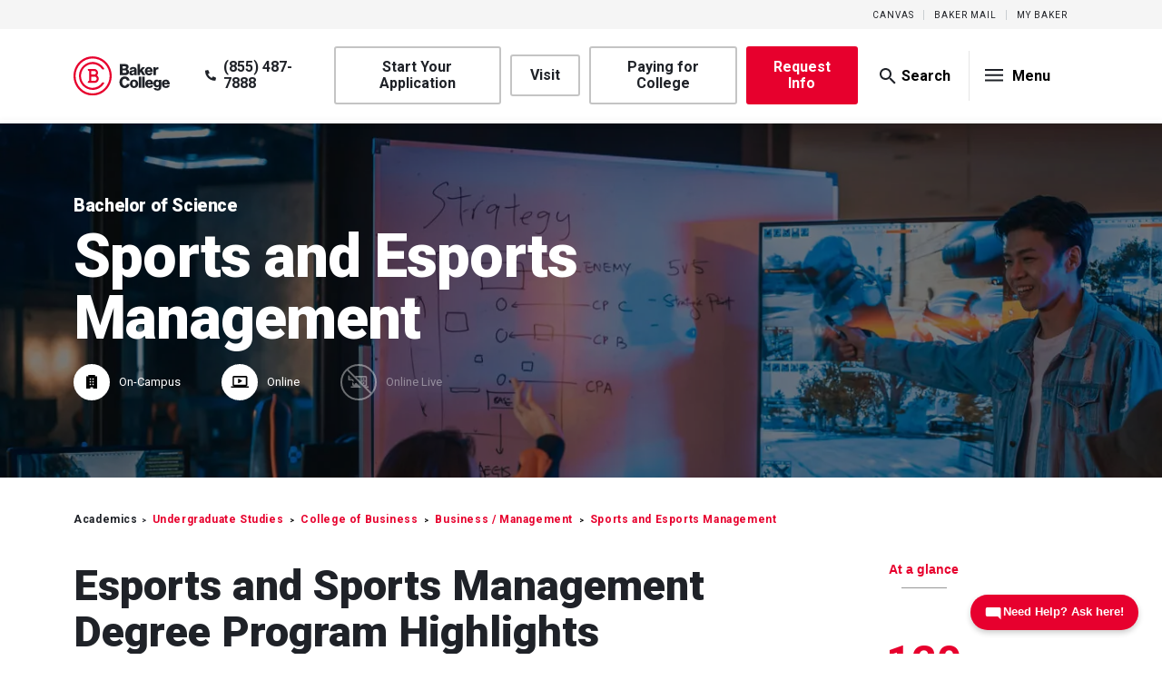

--- FILE ---
content_type: text/html; charset=UTF-8
request_url: https://www.baker.edu/academics/undergraduate-studies/college-of-business/business-management/sports-esports-management/
body_size: 33291
content:
<!doctype html>
	<html lang="en-US">
	<head>
	<link href="//cdnjs.cloudflare.com" rel="dns-prefetch" crossorigin><link href="//cdn.jsdelivr.net" rel="dns-prefetch" crossorigin><link href="//kit.fontawesome.com" rel="dns-prefetch" crossorigin><link href="//services.baker.edu" rel="dns-prefetch" crossorigin><link href="//nc-sara.org" rel="dns-prefetch" crossorigin><link href="//www.hlcommission.org" rel="dns-prefetch" crossorigin><link href="//www.asrhealthbenefits.com" rel="dns-prefetch" crossorigin><link href="//www.linkedin.com" rel="dns-prefetch" crossorigin><link href="//www.instagram.com" rel="dns-prefetch" crossorigin><link href="//www.youtube.com" rel="dns-prefetch" crossorigin><link href="//goo.gl" rel="dns-prefetch" crossorigin><link href="//policies.google.com" rel="dns-prefetch" crossorigin><link href="//www.google.com" rel="dns-prefetch" crossorigin><link href="//twitter.com" rel="dns-prefetch" crossorigin><link href="//www.facebook.com" rel="dns-prefetch" crossorigin><link href="//baker.college-tour.com" rel="dns-prefetch" crossorigin><link href="//catalog.baker.edu" rel="dns-prefetch" crossorigin><link href="//enroll.baker.edu" rel="dns-prefetch" crossorigin><link href="//baker.instructure.com" rel="dns-prefetch" crossorigin><link href="//www.googletagmanager.com" rel="dns-prefetch" crossorigin><link href="//cdn.optimizely.com" rel="dns-prefetch" crossorigin><link href="//dev.visualwebsiteoptimizer.com" rel="dns-prefetch" crossorigin><link href="//fonts.googleapis.com" rel="dns-prefetch" crossorigin><link href="//use.typekit.net" rel="dns-prefetch" crossorigin><link href="//cdn-cookieyes.com" rel="dns-prefetch" crossorigin><meta charset="utf-8">
	<meta name="viewport" content="width=device-width, initial-scale=1.0">
	<meta http-equiv="X-UA-Compatible" content="IE=edge">
		<link rel="apple-touch-icon" sizes="180x180" href="https://www.baker.edu/wp-content/themes/bc-theme/dist/img/favicon/apple-touch-icon.png">
	<link rel="icon" type="image/png" sizes="32x32" href="https://www.baker.edu/wp-content/themes/bc-theme/dist/img/favicon/favicon.ico">
	<link rel="icon" type="image/png" sizes="32x32" href="https://www.baker.edu/wp-content/themes/bc-theme/dist/img/favicon/favicon-32x32.png">
	<link rel="icon" type="image/png" sizes="16x16" href="https://www.baker.edu/wp-content/themes/bc-theme/dist/img/favicon/favicon-16x16.png">
	<!--<link rel="manifest" href="https://www.baker.edu/wp-content/themes/bc-theme/dist/img/favicon/manifest.json"> -->
	<meta name='robots' content='index, follow, max-image-preview:large, max-snippet:-1, max-video-preview:-1' />
	
	<script id="cookie-law-info-gcm-var-js">
var _ckyGcm = {"status":true,"default_settings":[{"analytics":"denied","advertisement":"denied","functional":"denied","necessary":"granted","ad_user_data":"denied","ad_personalization":"denied","regions":"All"}],"wait_for_update":2000,"url_passthrough":true,"ads_data_redaction":true}</script>
<script id="cookie-law-info-gcm-js" type="text/javascript" src="https://www.baker.edu/wp-content/plugins/cookie-law-info/lite/frontend/js/gcm.min.js"></script> <script id="cookieyes" type="text/javascript" src="https://cdn-cookieyes.com/client_data/74c640a7f1067c0d14cc84c0/script.js"></script>		<script> window.GTMID = 'GTM-TCT8QP' </script>
		
	<!-- This site is optimized with the Yoast SEO plugin v26.6 - https://yoast.com/wordpress/plugins/seo/ -->
	<link media="all" href="https://www.baker.edu/wp-content/cache/autoptimize/css/autoptimize_f33122fd7ae29ceddbec753a7dfa285c.css" rel="stylesheet"><title>Earn a Sports and Esports Management Degree at Baker College</title>
	<meta name="description" content="Start a Bachelor of Science in Sports and Esports Management. Baker College prepares you for dynamic careers in sports and esports industry leadership." />
	<link rel="canonical" href="https://www.baker.edu/academics/undergraduate-studies/college-of-business/business-management/sports-esports-management/" />
	<meta property="og:locale" content="en_US" />
	<meta property="og:type" content="article" />
	<meta property="og:title" content="Earn a Sports and Esports Management Degree at Baker College" />
	<meta property="og:description" content="Start a Bachelor of Science in Sports and Esports Management. Baker College prepares you for dynamic careers in sports and esports industry leadership." />
	<meta property="og:url" content="https://www.baker.edu/academics/undergraduate-studies/college-of-business/business-management/sports-esports-management/" />
	<meta property="og:site_name" content="Baker College" />
	<meta property="article:modified_time" content="2025-11-12T21:52:53+00:00" />
	<meta property="og:image" content="https://www.baker.edu/wp-content/uploads/hero-esports-v2-2880x786-compressed.jpg" />
	<meta property="og:image:width" content="2880" />
	<meta property="og:image:height" content="786" />
	<meta property="og:image:type" content="image/jpeg" />
	<meta name="twitter:card" content="summary_large_image" />
	<meta name="twitter:label1" content="Est. reading time" />
	<meta name="twitter:data1" content="1 minute" />
	<script type="application/ld+json" class="yoast-schema-graph">{"@context":"https://schema.org","@graph":[{"@type":"WebPage","@id":"https://www.baker.edu/academics/undergraduate-studies/college-of-business/business-management/sports-esports-management/","url":"https://www.baker.edu/academics/undergraduate-studies/college-of-business/business-management/sports-esports-management/","name":"Earn a Sports and Esports Management Degree at Baker College","isPartOf":{"@id":"https://www.baker.edu/#website"},"primaryImageOfPage":{"@id":"https://www.baker.edu/academics/undergraduate-studies/college-of-business/business-management/sports-esports-management/#primaryimage"},"image":{"@id":"https://www.baker.edu/academics/undergraduate-studies/college-of-business/business-management/sports-esports-management/#primaryimage"},"thumbnailUrl":"https://www.baker.edu/wp-content/uploads/hero-esports-v2-2880x786-compressed.jpg","datePublished":"2023-11-27T19:42:35+00:00","dateModified":"2025-11-12T21:52:53+00:00","description":"Start a Bachelor of Science in Sports and Esports Management. Baker College prepares you for dynamic careers in sports and esports industry leadership.","breadcrumb":{"@id":"https://www.baker.edu/academics/undergraduate-studies/college-of-business/business-management/sports-esports-management/#breadcrumb"},"inLanguage":"en-US","potentialAction":[{"@type":"ReadAction","target":["https://www.baker.edu/academics/undergraduate-studies/college-of-business/business-management/sports-esports-management/"]}]},{"@type":"ImageObject","inLanguage":"en-US","@id":"https://www.baker.edu/academics/undergraduate-studies/college-of-business/business-management/sports-esports-management/#primaryimage","url":"https://www.baker.edu/wp-content/uploads/hero-esports-v2-2880x786-compressed.jpg","contentUrl":"https://www.baker.edu/wp-content/uploads/hero-esports-v2-2880x786-compressed.jpg","width":2880,"height":786,"caption":"A student gestures to a large monitor showing a split-screen gaming session. A whiteboard showing game strategy sits nearby."},{"@type":"BreadcrumbList","@id":"https://www.baker.edu/academics/undergraduate-studies/college-of-business/business-management/sports-esports-management/#breadcrumb","itemListElement":[{"@type":"ListItem","position":1,"name":"Home","item":"https://www.baker.edu/"},{"@type":"ListItem","position":2,"name":"Academics","item":"https://www.baker.edu/academics/"},{"@type":"ListItem","position":3,"name":"Undergraduate Studies","item":"https://www.baker.edu/academics/undergraduate-studies/"},{"@type":"ListItem","position":4,"name":"College of Business","item":"https://www.baker.edu/academics/undergraduate-studies/college-of-business/"},{"@type":"ListItem","position":5,"name":"Business / Management","item":"https://www.baker.edu/academics/undergraduate-studies/college-of-business/business-management/"},{"@type":"ListItem","position":6,"name":"Sports and Esports Management"}]},{"@type":"WebSite","@id":"https://www.baker.edu/#website","url":"https://www.baker.edu/","name":"Baker College","description":"","publisher":{"@id":"https://www.baker.edu/#organization"},"potentialAction":[{"@type":"SearchAction","target":{"@type":"EntryPoint","urlTemplate":"https://www.baker.edu/?s={search_term_string}"},"query-input":{"@type":"PropertyValueSpecification","valueRequired":true,"valueName":"search_term_string"}}],"inLanguage":"en-US"},{"@type":"Organization","@id":"https://www.baker.edu/#organization","name":"Baker College","url":"https://www.baker.edu/","logo":{"@type":"ImageObject","inLanguage":"en-US","@id":"https://www.baker.edu/#/schema/logo/image/","url":"https://www.baker.edu/wp-content/uploads/baker-main-logo.png","contentUrl":"https://www.baker.edu/wp-content/uploads/baker-main-logo.png","width":160,"height":65,"caption":"Baker College"},"image":{"@id":"https://www.baker.edu/#/schema/logo/image/"}}]}</script>
	<!-- / Yoast SEO plugin. -->


<link rel='dns-prefetch' href='//kit.fontawesome.com' />
<link rel='dns-prefetch' href='//cdn.jsdelivr.net' />
<link rel='dns-prefetch' href='//cdnjs.cloudflare.com' />
<link href='https://use.typekit.net' rel='preconnect' />


















<link rel='stylesheet' id='client-typekit-fonts-css' href='https://use.typekit.net/hxs5gqj.css?ver=6.8.3' type='text/css' media='all' />
<link rel='stylesheet' id='client-roboto-fonts-css' href='https://fonts.googleapis.com/css2?family=Roboto%3Aital%2Cwght%400%2C400%3B0%2C700%3B0%2C900%3B1%2C400%3B1%2C700%3B1%2C900&amp;display=swap&amp;ver=6.8.3' type='text/css' media='all' />


<script type="text/javascript" src="https://www.baker.edu/wp-includes/js/jquery/jquery.min.js?ver=3.7.1" id="jquery-core-js"></script>
<script type="text/javascript" src="https://www.baker.edu/wp-includes/js/jquery/jquery-migrate.min.js?ver=3.4.1" id="jquery-migrate-js"></script>
<script type="text/javascript" src="https://www.baker.edu/wp-content/themes/bc-theme/blocks/student-org/student-org.js?ver=6.8.3" id="acf-student-org-script-js"></script>
<script type="text/javascript" src="https://www.baker.edu/wp-content/themes/bc-theme/blocks/scholarship-listing/scholarship-listing.js?ver=6.8.3" id="acf-scholarship-listing-script-js"></script>
<script type="text/javascript" src="https://www.baker.edu/wp-content/themes/bc-theme/blocks/continuing-education-program-card/continuing-education-program-card.js?ver=6.8.3" id="acf-continuing-education-program-card-script-js"></script>
<script type="text/javascript" src="https://www.baker.edu/wp-content/themes/bc-theme/blocks/recent-news-listing/recent-news-listing.js?ver=6.8.3" id="acf-recent-news-listing-script-js"></script>
<script type="text/javascript" src="https://www.baker.edu/wp-content/themes/bc-theme/blocks/resource-card/resource-card.js?ver=6.8.3" id="acf-resource-card-script-js"></script>
<link rel="https://api.w.org/" href="https://www.baker.edu/wp-json/" /><link rel="alternate" title="JSON" type="application/json" href="https://www.baker.edu/wp-json/wp/v2/pages/33571" /><link rel="alternate" title="oEmbed (JSON)" type="application/json+oembed" href="https://www.baker.edu/wp-json/oembed/1.0/embed?url=https%3A%2F%2Fwww.baker.edu%2Facademics%2Fundergraduate-studies%2Fcollege-of-business%2Fbusiness-management%2Fsports-esports-management%2F" />
<link rel="alternate" title="oEmbed (XML)" type="text/xml+oembed" href="https://www.baker.edu/wp-json/oembed/1.0/embed?url=https%3A%2F%2Fwww.baker.edu%2Facademics%2Fundergraduate-studies%2Fcollege-of-business%2Fbusiness-management%2Fsports-esports-management%2F&amp;format=xml" />
<meta name="tec-api-version" content="v1"><meta name="tec-api-origin" content="https://www.baker.edu"><link rel="alternate" href="https://www.baker.edu/wp-json/tribe/events/v1/" />		
			<!-- <script>
		(function (g, e, n, es, ys) {
			/* For Genesys chat v2 */
			g['_genesysJs'] = e;
			g[e] = g[e] || function () {
				(g[e].q = g[e].q || []).push(arguments)
			};
			g[e].t = 1 * new Date();
			g[e].c = es;
			ys = document.createElement('script'); ys.async = 1; ys.src = n; ys.charset = 'utf-8'; document.head.appendChild(ys);
		})(window, 'Genesys', 'https://apps.mypurecloud.com/genesys-bootstrap/genesys.min.js', {
			environment: 'use1',
			deploymentId: '4958673a-4b2f-40d7-9e7d-3604ed026edb',
			//debug: true,
		});
	</script> -->

	<!-- Genesys Cloud Deployment Snippet -->
	<script type="text/javascript" charset="utf-8">
  (function (g, e, n, es, ys) {
    g['_genesysJs'] = e;
    g[e] = g[e] || function () {
      (g[e].q = g[e].q || []).push(arguments)
    };
    g[e].t = 1 * new Date();
    g[e].c = es;
    ys = document.createElement('script'); ys.async = 1; ys.src = n; ys.charset = 'utf-8'; document.head.appendChild(ys);
  })(window, 'Genesys', 'https://apps.mypurecloud.com/genesys-bootstrap/genesys.min.js', {
    environment: 'use1',
    deploymentId: '4958673a-4b2f-40d7-9e7d-3604ed026edb'
  });
</script>
<!--/ End Genesys Snippet -->

	<!-- Start VWO Async SmartCode -->
	<link rel="preconnect" href="https://dev.visualwebsiteoptimizer.com" />
	<script type='text/javascript' id='vwoCode'>
	window._vwo_code || (function() {
	var account_id=958332,
	version=2.1,
	settings_tolerance=2000,
	hide_element='body',
	hide_element_style = 'opacity:0 !important;filter:alpha(opacity=0) !important;background:none !important;transition:none !important;',
	/* DO NOT EDIT BELOW THIS LINE */
	f=false,w=window,d=document,v=d.querySelector('#vwoCode'),cK='_vwo_'+account_id+'_settings',cc={};try{var c=JSON.parse(localStorage.getItem('_vwo_'+account_id+'_config'));cc=c&&typeof c==='object'?c:{}}catch(e){}var stT=cc.stT==='session'?w.sessionStorage:w.localStorage;code={nonce:v&&v.nonce,use_existing_jquery:function(){return typeof use_existing_jquery!=='undefined'?use_existing_jquery:undefined},library_tolerance:function(){return typeof library_tolerance!=='undefined'?library_tolerance:undefined},settings_tolerance:function(){return cc.sT||settings_tolerance},hide_element_style:function(){return'{'+(cc.hES||hide_element_style)+'}'},hide_element:function(){if(performance.getEntriesByName('first-contentful-paint')[0]){return''}return typeof cc.hE==='string'?cc.hE:hide_element},getVersion:function(){return version},finish:function(e){if(!f){f=true;var t=d.getElementById('_vis_opt_path_hides');if(t)t.parentNode.removeChild(t);if(e)(new Image).src='https://dev.visualwebsiteoptimizer.com/ee.gif?a='+account_id+e}},finished:function(){return f},addScript:function(e){var t=d.createElement('script');t.type='text/javascript';if(e.src){t.src=e.src}else{t.text=e.text}v&&t.setAttribute('nonce',v.nonce);d.getElementsByTagName('head')[0].appendChild(t)},load:function(e,t){var n=this.getSettings(),i=d.createElement('script'),r=this;t=t||{};if(n){i.textContent=n;d.getElementsByTagName('head')[0].appendChild(i);if(!w.VWO||VWO.caE){stT.removeItem(cK);r.load(e)}}else{var o=new XMLHttpRequest;o.open('GET',e,true);o.withCredentials=!t.dSC;o.responseType=t.responseType||'text';o.onload=function(){if(t.onloadCb){return t.onloadCb(o,e)}if(o.status===200||o.status===304){_vwo_code.addScript({text:o.responseText})}else{_vwo_code.finish('&e=loading_failure:'+e)}};o.onerror=function(){if(t.onerrorCb){return t.onerrorCb(e)}_vwo_code.finish('&e=loading_failure:'+e)};o.send()}},getSettings:function(){try{var e=stT.getItem(cK);if(!e){return}e=JSON.parse(e);if(Date.now()>e.e){stT.removeItem(cK);return}return e.s}catch(e){return}},init:function(){if(d.URL.indexOf('__vwo_disable__')>-1)return;var e=this.settings_tolerance();w._vwo_settings_timer=setTimeout(function(){_vwo_code.finish();stT.removeItem(cK)},e);var t;if(this.hide_element()!=='body'){t=d.createElement('style');var n=this.hide_element(),i=n?n+this.hide_element_style():'',r=d.getElementsByTagName('head')[0];t.setAttribute('id','_vis_opt_path_hides');v&&t.setAttribute('nonce',v.nonce);t.setAttribute('type','text/css');if(t.styleSheet)t.styleSheet.cssText=i;else t.appendChild(d.createTextNode(i));r.appendChild(t)}else{t=d.getElementsByTagName('head')[0];var i=d.createElement('div');i.style.cssText='z-index: 2147483647 !important;position: fixed !important;left: 0 !important;top: 0 !important;width: 100% !important;height: 100% !important;background: white !important;';i.setAttribute('id','_vis_opt_path_hides');i.classList.add('_vis_hide_layer');t.parentNode.insertBefore(i,t.nextSibling)}var o=window._vis_opt_url||d.URL,s='https://dev.visualwebsiteoptimizer.com/j.php?a='+account_id+'&u='+encodeURIComponent(o)+'&vn='+version;if(w.location.search.indexOf('_vwo_xhr')!==-1){this.addScript({src:s})}else{this.load(s+'&x=true')}}};w._vwo_code=code;code.init();})();
	</script>
	<!-- End VWO Async SmartCode -->

	<!-- Start Optimizely -->
	<script src="https://cdn.optimizely.com/js/5175376947707904.js"></script>
	<!--/ End Optimizely -->
</head>
	<body class="wp-singular page-template page-template-page-templates page-template-degree page-template-page-templatesdegree-php page page-id-33571 page-child parent-pageid-2178 wp-embed-responsive wp-theme-bc-theme contextual-adminbar-color tribe-no-js metaslider-plugin interior">
			<!-- Google Tag Manager (noscript) -->
		<noscript><iframe src="https://www.googletagmanager.com/ns.html?id=GTM-TCT8QP"
		height="0" width="0" style="display:none;visibility:hidden"></iframe></noscript>
		<!-- End Google Tag Manager (noscript) -->
			<a tabindex="0" class="main-header--skip-container__link" id="skip-link" href="#main" style="cursor: pointer;">Skip to Content</a>
	<div class="fade-screen"></div>
	<div class="webpage">
		<div class="webpage-column">
			<div class="main-header" role="banner">
	<div class="top-menu">
		<div class="row">
			<ul class="top-menu__links">
				<li><a href="https://baker.instructure.com/" target="_blank">Canvas</a></li>
				<li><a href="/faculty/student-resources/baker-mail/" target="_blank">Baker Mail</a></li>
				<li><a href="/faculty/student-resources/my-baker/" target="_blank">My Baker</a></li>
			</ul>
		</div>
	</div>
	<div class="row">
		<div class="main-header__container">
			<div class="main-header__search-bar">
				<form action="https://www.baker.edu" class="sisea-search-form" method="get" role="search">
					<input type="text" name="s" id="search" aria-label="search text" class="main-header__search-input" placeholder="Search" value="">
				</form>
				<button class="main-header__search-input-close"><span class="srt">Close search bar</span></button>
			</div>
			<div class="main-header__left-nav">
				<a href="https://www.baker.edu" class="main-header__logo">
					<img src="https://www.baker.edu/wp-content/themes/bc-theme/dist/img/new-logo2.svg" alt="Baker College" class="main-header__logo-img-red">
				</a>
				<ul id="menu-secondary" class="main-header__left-nav-links"><li id="menu-item-13945" class="main-header__left-nav-link--isPhone menu-item menu-item-type-custom menu-item-object-custom menu-item-13945"><a href="tel:8554877888"><svg width="14" height="14" viewBox="0 0 14 14" fill="none" xmlns="http://www.w3.org/2000/svg">
			<path d="M13.5898 9.88477L10.5273 8.57227C10.4453 8.54492 10.3359 8.51758 10.2539 8.51758C10.0898 8.51758 9.87109 8.62695 9.76172 8.76367L8.39453 10.4316C6.58984 9.55664 4.40234 7.39648 3.55469 5.5918L5.22266 4.22461C5.35938 4.11523 5.46875 3.89648 5.46875 3.70508C5.46875 3.65039 5.44141 3.54102 5.41406 3.45898L4.10156 0.396484C3.99219 0.177734 3.71875 0.0136719 3.47266 0.0136719C3.44531 0.0136719 3.39062 0.0136719 3.33594 0.0136719L0.492188 0.669922C0.21875 0.724609 0 1.02539 0 1.29883C0 8.32617 5.66016 13.9863 12.6875 13.9863C12.9609 13.9863 13.2617 13.7676 13.3164 13.4941L13.9727 10.6504C13.9727 10.5957 13.9727 10.541 13.9727 10.5137C13.9727 10.2676 13.8086 9.99414 13.5898 9.88477Z" fill="#1F2228"/>
		</svg>(855) 487-7888</a></li>
<li id="menu-item-13942" class="main-header__left-nav-link--isGray has-text-align-center menu-item menu-item-type-custom menu-item-object-custom menu-item-13942"><a target="_blank" href="https://enroll.baker.edu/ApplicantPortal/ERx_Forms__PageMaker?&amp;Type=BAK&amp;pageId=Registration">Start Your Application</a></li>
<li id="menu-item-24193" class="main-header__left-nav-link--isGray has-text-align-center menu-item menu-item-type-custom menu-item-object-custom menu-item-24193"><a href="https://www.baker.edu/visit/">Visit</a></li>
<li id="menu-item-45484" class="main-header__left-nav-link--isGray has-text-align-center menu-item menu-item-type-post_type menu-item-object-page menu-item-45484"><a href="https://www.baker.edu/admissions-and-aid/tuition-and-aid/">Paying for College</a></li>
<li id="menu-item-13944" class="main-header__left-nav-link--isRed has-text-align-center menu-item menu-item-type-post_type menu-item-object-page menu-item-13944"><a href="https://www.baker.edu/request-info/">Request Info</a></li>
</ul>			</div>
			<div class="main-header__right-nav">
				<button value="button" class="main-header__right-btn main-header__search-btn" aria-label="Search"><span class="srt">Toggle search box</span></button>
				<button value="button" aria-haspopup="true" class="main-header__right-btn main-header__menu-toggle" aria-label="Menu Toggle" aria-expanded="false"><span class="srt">Open main menu</span></button>
			</div>
			<div class="mega-nav">
				<div class="mega-nav__container">
					<nav class="mega-nav__actions">
						<a target="_blank" href="https://enroll.baker.edu/ApplicantPortal/ERx_Forms__PageMaker?&amp;Type=BAK&amp;pageId=Registration">Start Your Application</a>
						<a href="/visit/">Visit</a>
						<a href="/admissions-and-aid/tuition-and-aid/">Paying for College</a>
						<a href="/request-info/">Get Started</a>
					</nav>
					<ul id="menu-mega-menu" class="menu"><li id="menu-item-23951" class="submenu-expandable active menu-item menu-item-type-custom menu-item-object-custom current-menu-ancestor menu-item-has-children menu-item-23951"><a href="#">Programs and Degrees</a>
<ul class="sub-menu">
	<li id="menu-item-23955" class="submenu-child menu-item menu-item-type-custom menu-item-object-custom current-menu-ancestor menu-item-has-children menu-item-23955"><a href="#">Bachelor&#8217;s</a>
	<ul class="sub-menu">
		<li id="menu-item-23973" class="mobile-back-btn menu-item menu-item-type-custom menu-item-object-custom menu-item-23973"><a href="#">Bachelor Degrees</a></li>
		<li id="menu-item-23972" class="submenu-title menu-item menu-item-type-custom menu-item-object-custom current-menu-ancestor menu-item-has-children menu-item-23972"><a href="#">Areas of study</a>
		<ul class="sub-menu">
			<li id="menu-item-23952" class="menu-item menu-item-type-custom menu-item-object-custom menu-item-has-children menu-item-23952"><a href="/academics/undergraduate-studies/college-of-health-science/">Health Science</a>
			<ul class="sub-menu">
				<li id="menu-item-23954" class="submenu-title mobile-back-btn menu-item menu-item-type-custom menu-item-object-custom menu-item-has-children menu-item-23954"><a href="#">Health Science Bachelor&#8217;s</a>
				<ul class="sub-menu">
					<li id="menu-item-33875" class="menu-item menu-item-type-post_type menu-item-object-page menu-item-33875"><a href="https://www.baker.edu/academics/undergraduate-studies/college-of-health-science/health-information-management/">Health Information Management</a></li>
					<li id="menu-item-23953" class="menu-item menu-item-type-post_type menu-item-object-page menu-item-23953"><a href="https://www.baker.edu/academics/undergraduate-studies/college-of-health-science/healthcare-administration/">Healthcare Administration</a></li>
					<li id="menu-item-23957" class="see-more menu-item menu-item-type-post_type menu-item-object-page menu-item-23957"><a href="https://www.baker.edu/academics/undergraduate-studies/college-of-health-science/">See All Health Science Degrees</a></li>
				</ul>
</li>
			</ul>
</li>
			<li id="menu-item-23958" class="submenu--reduce-lineheight menu-item menu-item-type-custom menu-item-object-custom current-menu-ancestor menu-item-has-children menu-item-23958"><a href="/academics/undergraduate-studies/college-of-business/">Business</a>
			<ul class="sub-menu">
				<li id="menu-item-23959" class="submenu-title mobile-back-btn menu-item menu-item-type-custom menu-item-object-custom current-menu-ancestor current-menu-parent menu-item-has-children menu-item-23959"><a href="#">Business bachelor&#8217;s</a>
				<ul class="sub-menu">
					<li id="menu-item-23960" class="menu-item menu-item-type-post_type menu-item-object-page menu-item-23960"><a href="https://www.baker.edu/academics/undergraduate-studies/college-of-business/business-management/bba-accounting/">Accounting</a></li>
					<li id="menu-item-33570" class="menu-item menu-item-type-post_type menu-item-object-page menu-item-33570"><a href="https://www.baker.edu/academics/undergraduate-studies/college-of-business/business-management/business/">Business</a></li>
					<li id="menu-item-25919" class="menu-item menu-item-type-custom menu-item-object-custom menu-item-25919"><a href="/academics/undergraduate-studies/college-of-business/business-administration-accelerated/">Business Administration</a></li>
					<li id="menu-item-23961" class="menu-item menu-item-type-post_type menu-item-object-page menu-item-23961"><a href="https://www.baker.edu/academics/undergraduate-studies/college-of-business/business-management/bachelors-finance/">Finance</a></li>
					<li id="menu-item-23962" class="menu-item menu-item-type-post_type menu-item-object-page menu-item-23962"><a href="https://www.baker.edu/academics/undergraduate-studies/college-of-business/business-management/bba-hr-management/">Human Resource Management</a></li>
					<li id="menu-item-39649" class="menu-item menu-item-type-post_type menu-item-object-page menu-item-39649"><a href="https://www.baker.edu/academics/undergraduate-studies/college-of-business/business-management/leadership/">Leadership</a></li>
					<li id="menu-item-23964" class="menu-item menu-item-type-post_type menu-item-object-page menu-item-23964"><a href="https://www.baker.edu/academics/undergraduate-studies/college-of-business/business-management/bba-management/">Management</a></li>
					<li id="menu-item-23965" class="menu-item menu-item-type-post_type menu-item-object-page menu-item-23965"><a href="https://www.baker.edu/academics/undergraduate-studies/college-of-business/business-management/bachelors-marketing/">Marketing</a></li>
					<li id="menu-item-33205" class="menu-item menu-item-type-post_type menu-item-object-page menu-item-33205"><a href="https://www.baker.edu/academics/undergraduate-studies/college-of-business/business-management/operations-management/">Operations Management</a></li>
					<li id="menu-item-33204" class="menu-item menu-item-type-post_type menu-item-object-page menu-item-33204"><a href="https://www.baker.edu/academics/undergraduate-studies/college-of-business/business-management/project-management/">Project Management</a></li>
					<li id="menu-item-33577" class="menu-item menu-item-type-post_type menu-item-object-page current-menu-item page_item page-item-33571 current_page_item menu-item-33577"><a href="https://www.baker.edu/academics/undergraduate-studies/college-of-business/business-management/sports-esports-management/" aria-current="page">Sports and Esports Management</a></li>
					<li id="menu-item-23963" class="menu-item menu-item-type-post_type menu-item-object-page menu-item-23963"><a href="https://www.baker.edu/academics/undergraduate-studies/college-of-business/business-management/bba-supply-chain-management/">Supply Chain Management</a></li>
					<li id="menu-item-23966" class="see-more menu-item menu-item-type-post_type menu-item-object-page current-page-ancestor menu-item-23966"><a href="https://www.baker.edu/academics/undergraduate-studies/college-of-business/">See All Business Degrees</a></li>
				</ul>
</li>
			</ul>
</li>
			<li id="menu-item-23967" class="menu-item menu-item-type-post_type menu-item-object-page menu-item-has-children menu-item-23967"><a href="https://www.baker.edu/academics/undergraduate-studies/college-of-information-technology-and-engineering/">IT &#038; Engineering</a>
			<ul class="sub-menu">
				<li id="menu-item-23979" class="submenu-title mobile-back-btn menu-item menu-item-type-custom menu-item-object-custom menu-item-has-children menu-item-23979"><a href="#">IT &#038; Engineering Bachelor&#8217;s</a>
				<ul class="sub-menu">
					<li id="menu-item-33193" class="menu-item menu-item-type-post_type menu-item-object-page menu-item-33193"><a href="https://www.baker.edu/academics/undergraduate-studies/college-of-information-technology-and-engineering/automation-engineering-technology/">Automation Engineering Technology</a></li>
					<li id="menu-item-33279" class="menu-item menu-item-type-post_type menu-item-object-page menu-item-33279"><a href="https://www.baker.edu/academics/undergraduate-studies/college-of-information-technology-and-engineering/computer-science-artificial-intelligence-concentration/">Computer Science (Artificial Intelligence Concentration)</a></li>
					<li id="menu-item-23975" class="menu-item menu-item-type-post_type menu-item-object-page menu-item-23975"><a href="https://www.baker.edu/academics/undergraduate-studies/college-of-information-technology-and-engineering/computer-science-concentration-in-computer-programming/">Computer Science (Computer Programming)</a></li>
					<li id="menu-item-23974" class="menu-item menu-item-type-post_type menu-item-object-page menu-item-23974"><a href="https://www.baker.edu/academics/undergraduate-studies/college-of-information-technology-and-engineering/computer-science-concentration-in-data-analytics/">Computer Science (Data Analytics)</a></li>
					<li id="menu-item-23978" class="menu-item menu-item-type-post_type menu-item-object-page menu-item-23978"><a href="https://www.baker.edu/academics/undergraduate-studies/college-of-information-technology-and-engineering/game-software-development/">Game Software Development</a></li>
					<li id="menu-item-24236" class="menu-item menu-item-type-post_type menu-item-object-page menu-item-24236"><a href="https://www.baker.edu/academics/undergraduate-studies/college-of-information-technology-and-engineering/information-systems-information-assurance-concentration/">Information Systems (Information Assurance)</a></li>
					<li id="menu-item-23977" class="menu-item menu-item-type-post_type menu-item-object-page menu-item-23977"><a href="https://www.baker.edu/academics/undergraduate-studies/college-of-information-technology-and-engineering/information-systems-concentration-in-project-management/">Information Systems (Project Management)</a></li>
					<li id="menu-item-33301" class="menu-item menu-item-type-post_type menu-item-object-page menu-item-33301"><a href="https://www.baker.edu/academics/undergraduate-studies/college-of-information-technology-and-engineering/information-systems-web-mobile-application-development/">Information Systems (Web &amp; Mobile Application Development)</a></li>
					<li id="menu-item-24237" class="menu-item menu-item-type-post_type menu-item-object-page menu-item-24237"><a href="https://www.baker.edu/academics/undergraduate-studies/college-of-information-technology-and-engineering/information-technology-and-cybersecurity/">Information Technology and Cybersecurity</a></li>
					<li id="menu-item-24202" class="see-more menu-item menu-item-type-custom menu-item-object-custom menu-item-24202"><a href="/academics/undergraduate-studies/college-of-information-technology-and-engineering/">See All IT &#038; Engineering Degrees</a></li>
				</ul>
</li>
			</ul>
</li>
			<li id="menu-item-23968" class="menu-item menu-item-type-post_type menu-item-object-page menu-item-has-children menu-item-23968"><a href="https://www.baker.edu/academics/undergraduate-studies/college-of-nursing/">Nursing</a>
			<ul class="sub-menu">
				<li id="menu-item-23984" class="submenu-title mobile-back-btn menu-item menu-item-type-custom menu-item-object-custom menu-item-has-children menu-item-23984"><a href="#">Nursing Bachelor&#8217;s</a>
				<ul class="sub-menu">
					<li id="menu-item-23981" class="menu-item menu-item-type-post_type menu-item-object-page menu-item-23981"><a href="https://www.baker.edu/academics/undergraduate-studies/college-of-nursing/nursing-bsn/">Nursing Traditional (BSN)</a></li>
					<li id="menu-item-23983" class="menu-item menu-item-type-post_type menu-item-object-page menu-item-23983"><a href="https://www.baker.edu/academics/undergraduate-studies/college-of-nursing/accelerated-bsn/">Nursing (BSN) – Accelerated</a></li>
					<li id="menu-item-30671" class="menu-item menu-item-type-post_type menu-item-object-page menu-item-30671"><a href="https://www.baker.edu/academics/undergraduate-studies/college-of-nursing/nursing-post-licensure-bs/">Nursing (BSN) &#8211; RN to BSN</a></li>
					<li id="menu-item-23982" class="see-more menu-item menu-item-type-post_type menu-item-object-page menu-item-23982"><a href="https://www.baker.edu/academics/undergraduate-studies/college-of-nursing/">See All Nursing Degrees</a></li>
				</ul>
</li>
			</ul>
</li>
			<li id="menu-item-23970" class="menu-item menu-item-type-post_type menu-item-object-page menu-item-has-children menu-item-23970"><a href="https://www.baker.edu/academics/undergraduate-studies/college-of-social-science/">Social Science</a>
			<ul class="sub-menu">
				<li id="menu-item-23992" class="submenu-title mobile-back-btn menu-item menu-item-type-custom menu-item-object-custom menu-item-has-children menu-item-23992"><a href="#">Social Science bachelor&#8217;s</a>
				<ul class="sub-menu">
					<li id="menu-item-24205" class="menu-item menu-item-type-post_type menu-item-object-page menu-item-24205"><a href="https://www.baker.edu/academics/undergraduate-studies/college-of-social-science/human-services/bachelors-criminal-justice-studies/">Criminal Justice (Criminal Justice Studies)</a></li>
					<li id="menu-item-24207" class="menu-item menu-item-type-post_type menu-item-object-page menu-item-24207"><a href="https://www.baker.edu/academics/undergraduate-studies/college-of-social-science/human-services/bachelors-law-enforcement-police-academy/">Criminal Justice (Law Enforcement)</a></li>
					<li id="menu-item-23997" class="menu-item menu-item-type-post_type menu-item-object-page menu-item-23997"><a href="https://www.baker.edu/academics/undergraduate-studies/college-of-social-science/human-services/psychology/">Psychology</a></li>
					<li id="menu-item-33637" class="menu-item menu-item-type-post_type menu-item-object-page menu-item-33637"><a href="https://www.baker.edu/academics/undergraduate-studies/college-of-social-science/human-services/bs-ms-psych-io/">Psychology and Industrial Organizational Psychology</a></li>
					<li id="menu-item-24204" class="see-more menu-item menu-item-type-custom menu-item-object-custom menu-item-24204"><a href="/academics/undergraduate-studies/college-of-social-science/">See All Social Science Degrees</a></li>
				</ul>
</li>
			</ul>
</li>
			<li id="menu-item-23971" class="menu-item menu-item-type-post_type menu-item-object-page menu-item-has-children menu-item-23971"><a href="https://www.baker.edu/academics/undergraduate-studies/college-of-liberal-arts-and-sciences/">Liberal Arts &#038; Sciences</a>
			<ul class="sub-menu">
				<li id="menu-item-23998" class="submenu-title mobile-back-btn menu-item menu-item-type-custom menu-item-object-custom menu-item-has-children menu-item-23998"><a href="#">Liberal Arts and Sciences bachelor&#8217;s</a>
				<ul class="sub-menu">
					<li id="menu-item-39975" class="menu-item menu-item-type-post_type menu-item-object-page menu-item-39975"><a href="https://www.baker.edu/academics/undergraduate-studies/college-of-liberal-arts-and-sciences/biology/">Biology</a></li>
					<li id="menu-item-30715" class="menu-item menu-item-type-post_type menu-item-object-page menu-item-30715"><a href="https://www.baker.edu/academics/undergraduate-studies/college-of-liberal-arts-and-sciences/bachelors-general-science/">General Science</a></li>
					<li id="menu-item-24210" class="menu-item menu-item-type-post_type menu-item-object-page menu-item-24210"><a href="https://www.baker.edu/academics/undergraduate-studies/college-of-liberal-arts-and-sciences/bachelors-general-studies/">General Studies</a></li>
					<li id="menu-item-24000" class="see-more menu-item menu-item-type-post_type menu-item-object-page menu-item-24000"><a href="https://www.baker.edu/academics/undergraduate-studies/college-of-liberal-arts-and-sciences/">See All Liberal Arts and Sciences Degrees</a></li>
				</ul>
</li>
			</ul>
</li>
			<li id="menu-item-23988" class="menu-item menu-item-type-post_type menu-item-object-page menu-item-has-children menu-item-23988"><a href="https://www.baker.edu/academics/undergraduate-studies/college-of-education/">Education</a>
			<ul class="sub-menu">
				<li id="menu-item-23999" class="submenu-title mobile-back-btn menu-item menu-item-type-custom menu-item-object-custom menu-item-has-children menu-item-23999"><a href="#">Education bachelor&#8217;s</a>
				<ul class="sub-menu">
					<li id="menu-item-24214" class="menu-item menu-item-type-post_type menu-item-object-page menu-item-24214"><a href="https://www.baker.edu/academics/undergraduate-studies/college-of-education/bachelors-early-childhood-education/">Early Childhood Education</a></li>
					<li id="menu-item-33678" class="menu-item menu-item-type-post_type menu-item-object-page menu-item-33678"><a href="https://www.baker.edu/academics/undergraduate-studies/college-of-education/elementary-education/">Elementary Education</a></li>
					<li id="menu-item-33679" class="menu-item menu-item-type-post_type menu-item-object-page menu-item-33679"><a href="https://www.baker.edu/academics/undergraduate-studies/college-of-education/elementary-education-accelerated/">Elementary Education (Accelerated)</a></li>
					<li id="menu-item-24003" class="see-more menu-item menu-item-type-post_type menu-item-object-page menu-item-24003"><a href="https://www.baker.edu/academics/undergraduate-studies/college-of-education/">See All Education Degrees</a></li>
				</ul>
</li>
			</ul>
</li>
			<li id="menu-item-23989" class="see-more menu-item menu-item-type-post_type menu-item-object-page menu-item-23989"><a href="https://www.baker.edu/academics/resources/full-program-list/">See Full Program List</a></li>
			<li id="menu-item-33138" class="see-more menu-item menu-item-type-post_type menu-item-object-page menu-item-33138"><a href="https://www.baker.edu/academics/resources/minors/">See Minors List</a></li>
		</ul>
</li>
	</ul>
</li>
	<li id="menu-item-23990" class="submenu-child menu-item menu-item-type-custom menu-item-object-custom menu-item-has-children menu-item-23990"><a href="#">Master&#8217;s</a>
	<ul class="sub-menu">
		<li id="menu-item-24046" class="mobile-back-btn menu-item menu-item-type-custom menu-item-object-custom menu-item-24046"><a href="#">Master Degrees</a></li>
		<li id="menu-item-24004" class="submenu-title menu-item menu-item-type-custom menu-item-object-custom menu-item-has-children menu-item-24004"><a href="#">Areas of Study</a>
		<ul class="sub-menu">
			<li id="menu-item-24005" class="menu-item menu-item-type-custom menu-item-object-custom menu-item-has-children menu-item-24005"><a href="#">Business</a>
			<ul class="sub-menu">
				<li id="menu-item-24011" class="submenu-title mobile-back-btn menu-item menu-item-type-custom menu-item-object-custom menu-item-has-children menu-item-24011"><a href="#">Business Master&#8217;s</a>
				<ul class="sub-menu">
					<li id="menu-item-24012" class="menu-item menu-item-type-post_type menu-item-object-page menu-item-24012"><a href="https://www.baker.edu/academics/graduate-studies/college-of-business/accounting-mba/">Accounting</a></li>
					<li id="menu-item-24015" class="menu-item menu-item-type-post_type menu-item-object-page menu-item-24015"><a href="https://www.baker.edu/academics/graduate-studies/college-of-business/mba-business-administration/">Business Administration</a></li>
					<li id="menu-item-24014" class="menu-item menu-item-type-post_type menu-item-object-page menu-item-24014"><a href="https://www.baker.edu/academics/graduate-studies/college-of-business/business-intelligence-mba/">Business Intelligence</a></li>
					<li id="menu-item-24016" class="menu-item menu-item-type-post_type menu-item-object-page menu-item-24016"><a href="https://www.baker.edu/academics/graduate-studies/college-of-business/finance-mba/">Finance</a></li>
					<li id="menu-item-24013" class="menu-item menu-item-type-post_type menu-item-object-page menu-item-24013"><a href="https://www.baker.edu/academics/graduate-studies/college-of-business/healthcare-management-mba/">Healthcare Management</a></li>
					<li id="menu-item-25920" class="menu-item menu-item-type-custom menu-item-object-custom menu-item-25920"><a href="/academics/graduate-studies/college-of-business/hr-management-mba/">Human Resource Management</a></li>
					<li id="menu-item-24017" class="menu-item menu-item-type-post_type menu-item-object-page menu-item-24017"><a href="https://www.baker.edu/academics/graduate-studies/college-of-business/information-systems-mba/">Information Systems</a></li>
					<li id="menu-item-24018" class="menu-item menu-item-type-post_type menu-item-object-page menu-item-24018"><a href="https://www.baker.edu/academics/graduate-studies/college-of-business/leadership-studies-mba/">Leadership Studies</a></li>
					<li id="menu-item-43374" class="menu-item menu-item-type-post_type menu-item-object-page menu-item-43374"><a href="https://www.baker.edu/academics/graduate-studies/college-of-business/mba-one-year/">One-Year MBA</a></li>
					<li id="menu-item-24019" class="see-more menu-item menu-item-type-post_type menu-item-object-page menu-item-24019"><a href="https://www.baker.edu/academics/graduate-studies/college-of-business/">See All Business Degrees</a></li>
				</ul>
</li>
			</ul>
</li>
			<li id="menu-item-24006" class="menu-item menu-item-type-custom menu-item-object-custom menu-item-has-children menu-item-24006"><a href="#">IT &#038; Engineering</a>
			<ul class="sub-menu">
				<li id="menu-item-24020" class="submenu-title mobile-back-btn menu-item menu-item-type-custom menu-item-object-custom menu-item-has-children menu-item-24020"><a href="#">It &#038; Engineering MASTER’S</a>
				<ul class="sub-menu">
					<li id="menu-item-24022" class="menu-item menu-item-type-post_type menu-item-object-page menu-item-24022"><a href="https://www.baker.edu/academics/graduate-studies/college-of-information-technology-and-engineering/information-systems-msis/">Information Systems (MS)</a></li>
					<li id="menu-item-24023" class="see-more menu-item menu-item-type-post_type menu-item-object-page menu-item-24023"><a href="https://www.baker.edu/academics/graduate-studies/college-of-information-technology-and-engineering/">See All IT &#038; Engineering Degrees</a></li>
				</ul>
</li>
			</ul>
</li>
			<li id="menu-item-24007" class="menu-item menu-item-type-custom menu-item-object-custom menu-item-has-children menu-item-24007"><a href="#">Nursing</a>
			<ul class="sub-menu">
				<li id="menu-item-24024" class="submenu-title mobile-back-btn menu-item menu-item-type-custom menu-item-object-custom menu-item-has-children menu-item-24024"><a href="#">Nursing MASTER’S</a>
				<ul class="sub-menu">
					<li id="menu-item-33888" class="menu-item menu-item-type-post_type menu-item-object-page menu-item-33888"><a href="https://www.baker.edu/academics/graduate-studies/college-of-nursing/nursing-rn-to-msn/">Nursing (MSN), RN to MSN</a></li>
					<li id="menu-item-24027" class="menu-item menu-item-type-post_type menu-item-object-page menu-item-24027"><a href="https://www.baker.edu/academics/graduate-studies/college-of-nursing/nursing-administration-msn/">Nursing Administration</a></li>
					<li id="menu-item-24025" class="menu-item menu-item-type-post_type menu-item-object-page menu-item-24025"><a href="https://www.baker.edu/academics/graduate-studies/college-of-nursing/nursing-education-msn/">Nursing Education</a></li>
					<li id="menu-item-24213" class="see-more menu-item menu-item-type-post_type menu-item-object-page menu-item-24213"><a href="https://www.baker.edu/academics/graduate-studies/college-of-nursing/">See All Nursing Degrees</a></li>
				</ul>
</li>
			</ul>
</li>
			<li id="menu-item-24008" class="menu-item menu-item-type-custom menu-item-object-custom menu-item-has-children menu-item-24008"><a href="#">Occupational Therapy</a>
			<ul class="sub-menu">
				<li id="menu-item-24036" class="submenu-title mobile-back-btn menu-item menu-item-type-custom menu-item-object-custom menu-item-has-children menu-item-24036"><a href="#">Occupational Therapy MASTER’S</a>
				<ul class="sub-menu">
					<li id="menu-item-24038" class="menu-item menu-item-type-post_type menu-item-object-page menu-item-24038"><a href="https://www.baker.edu/academics/graduate-studies/college-of-health-science/school-of-occupational-therapy/occupational-therapy/">Occupational Therapy (MSOT)</a></li>
					<li id="menu-item-24216" class="see-more menu-item menu-item-type-post_type menu-item-object-page menu-item-24216"><a href="https://www.baker.edu/academics/graduate-studies/college-of-health-science/school-of-occupational-therapy/">See All Occupational Therapy Degrees</a></li>
				</ul>
</li>
			</ul>
</li>
			<li id="menu-item-24009" class="menu-item menu-item-type-custom menu-item-object-custom menu-item-has-children menu-item-24009"><a href="#">Social Science</a>
			<ul class="sub-menu">
				<li id="menu-item-24039" class="submenu-title mobile-back-btn menu-item menu-item-type-custom menu-item-object-custom menu-item-has-children menu-item-24039"><a href="#">Social Science MASTER’S</a>
				<ul class="sub-menu">
					<li id="menu-item-33507" class="menu-item menu-item-type-post_type menu-item-object-page menu-item-33507"><a href="https://www.baker.edu/academics/graduate-studies/college-of-social-science/counseling-ms/">Counseling</a></li>
					<li id="menu-item-24040" class="menu-item menu-item-type-post_type menu-item-object-page menu-item-24040"><a href="https://www.baker.edu/academics/graduate-studies/college-of-social-science/industrial-organizational-psychology-ms/">Industrial/Organizational Psychology</a></li>
					<li id="menu-item-24219" class="see-more menu-item menu-item-type-post_type menu-item-object-page menu-item-24219"><a href="https://www.baker.edu/academics/graduate-studies/college-of-social-science/">See All Social Science Degrees</a></li>
				</ul>
</li>
			</ul>
</li>
			<li id="menu-item-24010" class="see-more menu-item menu-item-type-post_type menu-item-object-page menu-item-24010"><a href="https://www.baker.edu/academics/resources/full-program-list/">See Full Program List</a></li>
		</ul>
</li>
	</ul>
</li>
	<li id="menu-item-23991" class="submenu-child menu-item menu-item-type-custom menu-item-object-custom menu-item-has-children menu-item-23991"><a href="#">Doctoral</a>
	<ul class="sub-menu">
		<li id="menu-item-24047" class="mobile-back-btn menu-item menu-item-type-custom menu-item-object-custom menu-item-24047"><a href="#">Doctoral Degrees</a></li>
		<li id="menu-item-24030" class="submenu-title menu-item menu-item-type-custom menu-item-object-custom menu-item-has-children menu-item-24030"><a href="#">Areas of Study</a>
		<ul class="sub-menu">
			<li id="menu-item-24029" class="menu-item menu-item-type-custom menu-item-object-custom menu-item-has-children menu-item-24029"><a href="#">Business</a>
			<ul class="sub-menu">
				<li id="menu-item-24032" class="submenu-title mobile-back-btn menu-item menu-item-type-custom menu-item-object-custom menu-item-has-children menu-item-24032"><a href="#">Business doctorates</a>
				<ul class="sub-menu">
					<li id="menu-item-24034" class="menu-item menu-item-type-post_type menu-item-object-page menu-item-24034"><a href="https://www.baker.edu/academics/graduate-studies/college-of-business/business-administration-dba/">Business Administration (DBA)</a></li>
					<li id="menu-item-24033" class="menu-item menu-item-type-post_type menu-item-object-page menu-item-24033"><a href="https://www.baker.edu/academics/graduate-studies/college-of-business/dba-abd/">Business Administration &#8211; ABD</a></li>
					<li id="menu-item-24035" class="see-more menu-item menu-item-type-post_type menu-item-object-page current-page-ancestor menu-item-24035"><a href="https://www.baker.edu/academics/undergraduate-studies/college-of-business/">See All Business Degrees</a></li>
				</ul>
</li>
			</ul>
</li>
			<li id="menu-item-33638" class="menu-item menu-item-type-custom menu-item-object-custom menu-item-has-children menu-item-33638"><a href="#">Education</a>
			<ul class="sub-menu">
				<li id="menu-item-33639" class="submenu-title mobile-back-btn menu-item menu-item-type-custom menu-item-object-custom menu-item-has-children menu-item-33639"><a href="#">Education Doctorates</a>
				<ul class="sub-menu">
					<li id="menu-item-33640" class="menu-item menu-item-type-post_type menu-item-object-page menu-item-33640"><a href="https://www.baker.edu/academics/graduate-studies/college-of-education/educational-leadership/">Educational Leadership (EdD)</a></li>
					<li id="menu-item-33641" class="see-more menu-item menu-item-type-post_type menu-item-object-page menu-item-33641"><a href="https://www.baker.edu/academics/graduate-studies/college-of-education/">See All Education Degrees</a></li>
				</ul>
</li>
			</ul>
</li>
			<li id="menu-item-24031" class="see-more menu-item menu-item-type-post_type menu-item-object-page menu-item-24031"><a href="https://www.baker.edu/academics/resources/full-program-list/">See Full Program List</a></li>
		</ul>
</li>
	</ul>
</li>
	<li id="menu-item-24028" class="submenu-child menu-item menu-item-type-custom menu-item-object-custom menu-item-has-children menu-item-24028"><a href="#">Associate</a>
	<ul class="sub-menu">
		<li id="menu-item-24054" class="mobile-back-btn menu-item menu-item-type-custom menu-item-object-custom menu-item-24054"><a href="#">Associate Degrees</a></li>
		<li id="menu-item-24042" class="submenu-title menu-back-btn menu-item menu-item-type-custom menu-item-object-custom menu-item-has-children menu-item-24042"><a href="#">Areas of Study</a>
		<ul class="sub-menu">
			<li id="menu-item-24043" class="menu-item menu-item-type-custom menu-item-object-custom menu-item-has-children menu-item-24043"><a href="#">Health Science</a>
			<ul class="sub-menu">
				<li id="menu-item-24055" class="submenu-title mobile-back-btn menu-item menu-item-type-custom menu-item-object-custom menu-item-has-children menu-item-24055"><a href="#">HEALTH SCIENCE ASSOCIATE</a>
				<ul class="sub-menu">
					<li id="menu-item-24056" class="menu-item menu-item-type-post_type menu-item-object-page menu-item-24056"><a href="https://www.baker.edu/academics/undergraduate-studies/college-of-health-science/cardiac-sonography/">Cardiac Sonography</a></li>
					<li id="menu-item-24057" class="menu-item menu-item-type-post_type menu-item-object-page menu-item-24057"><a href="https://www.baker.edu/academics/undergraduate-studies/college-of-health-science/diagnostic-medical-sonography/">Diagnostic Sonography</a></li>
					<li id="menu-item-24058" class="menu-item menu-item-type-post_type menu-item-object-page menu-item-24058"><a href="https://www.baker.edu/academics/undergraduate-studies/college-of-health-science/health-information-technology/">Health Information Technology</a></li>
					<li id="menu-item-24069" class="menu-item menu-item-type-post_type menu-item-object-page menu-item-24069"><a href="https://www.baker.edu/academics/undergraduate-studies/college-of-health-science/school-of-occupational-therapy/occupational-therapy-assistant/">Occupational Therapy Assistant</a></li>
					<li id="menu-item-24062" class="menu-item menu-item-type-post_type menu-item-object-page menu-item-24062"><a href="https://www.baker.edu/academics/undergraduate-studies/college-of-health-science/physical-therapy-assistant/">Physical Therapist Assistant</a></li>
					<li id="menu-item-24061" class="menu-item menu-item-type-post_type menu-item-object-page menu-item-24061"><a href="https://www.baker.edu/academics/undergraduate-studies/college-of-health-science/radiologic-technology/">Radiologic Technology</a></li>
					<li id="menu-item-24060" class="menu-item menu-item-type-post_type menu-item-object-page menu-item-24060"><a href="https://www.baker.edu/academics/undergraduate-studies/college-of-health-science/surgical-technology/">Surgical Technology</a></li>
					<li id="menu-item-24059" class="menu-item menu-item-type-post_type menu-item-object-page menu-item-24059"><a href="https://www.baker.edu/academics/undergraduate-studies/college-of-health-science/veterinary-technology/">Veterinary Technology</a></li>
					<li id="menu-item-24063" class="see-more menu-item menu-item-type-post_type menu-item-object-page menu-item-24063"><a href="https://www.baker.edu/academics/undergraduate-studies/college-of-health-science/">See All Health Science Degrees</a></li>
				</ul>
</li>
			</ul>
</li>
			<li id="menu-item-24044" class="menu-item menu-item-type-custom menu-item-object-custom menu-item-has-children menu-item-24044"><a href="#">IT &#038; Engineering</a>
			<ul class="sub-menu">
				<li id="menu-item-24064" class="submenu-title mobile-back-btn menu-item menu-item-type-custom menu-item-object-custom menu-item-has-children menu-item-24064"><a href="#">It &#038; Engineering Associate</a>
				<ul class="sub-menu">
					<li id="menu-item-24065" class="menu-item menu-item-type-post_type menu-item-object-page menu-item-24065"><a href="https://www.baker.edu/academics/undergraduate-studies/college-of-information-technology-and-engineering/mechatronics-associates/">Mechatronics</a></li>
					<li id="menu-item-24066" class="see-more menu-item menu-item-type-post_type menu-item-object-page menu-item-24066"><a href="https://www.baker.edu/academics/undergraduate-studies/college-of-information-technology-and-engineering/">See All IT &#038; Engineering Degrees</a></li>
				</ul>
</li>
			</ul>
</li>
			<li id="menu-item-24048" class="menu-item menu-item-type-custom menu-item-object-custom menu-item-has-children menu-item-24048"><a href="#">Social Science</a>
			<ul class="sub-menu">
				<li id="menu-item-24071" class="submenu-title mobile-back-btn menu-item menu-item-type-custom menu-item-object-custom menu-item-has-children menu-item-24071"><a href="#">Social Science Associate</a>
				<ul class="sub-menu">
					<li id="menu-item-24073" class="menu-item menu-item-type-post_type menu-item-object-page menu-item-24073"><a href="https://www.baker.edu/academics/undergraduate-studies/college-of-social-science/human-services/associate-criminal-justice-studies/">Criminal Justice (Criminal Justice Studies)</a></li>
					<li id="menu-item-24072" class="menu-item menu-item-type-post_type menu-item-object-page menu-item-24072"><a href="https://www.baker.edu/academics/undergraduate-studies/college-of-social-science/human-services/associate-law-enforcement-police-academy/">Criminal Justice (Law Enforcement)</a></li>
					<li id="menu-item-24074" class="see-more menu-item menu-item-type-post_type menu-item-object-page menu-item-24074"><a href="https://www.baker.edu/academics/undergraduate-studies/college-of-social-science/">See All Social Science Degrees</a></li>
				</ul>
</li>
			</ul>
</li>
			<li id="menu-item-24049" class="menu-item menu-item-type-custom menu-item-object-custom menu-item-has-children menu-item-24049"><a href="#">Liberal Arts and Sciences</a>
			<ul class="sub-menu">
				<li id="menu-item-24075" class="submenu-title mobile-back-btn menu-item menu-item-type-custom menu-item-object-custom menu-item-has-children menu-item-24075"><a href="#">Liberal Arts and Sciences Associate</a>
				<ul class="sub-menu">
					<li id="menu-item-24077" class="menu-item menu-item-type-post_type menu-item-object-page menu-item-24077"><a href="https://www.baker.edu/academics/undergraduate-studies/college-of-liberal-arts-and-sciences/general-studies-associate/">General Studies</a></li>
					<li id="menu-item-40418" class="menu-item menu-item-type-post_type menu-item-object-page menu-item-40418"><a href="https://www.baker.edu/academics/undergraduate-studies/college-of-liberal-arts-and-sciences/health-science/">Health Science</a></li>
					<li id="menu-item-24076" class="see-more menu-item menu-item-type-post_type menu-item-object-page menu-item-24076"><a href="https://www.baker.edu/academics/undergraduate-studies/college-of-liberal-arts-and-sciences/">See All Liberal Arts and Sciences Degrees</a></li>
				</ul>
</li>
			</ul>
</li>
			<li id="menu-item-24050" class="menu-item menu-item-type-custom menu-item-object-custom menu-item-has-children menu-item-24050"><a href="#">Education</a>
			<ul class="sub-menu">
				<li id="menu-item-24078" class="submenu-title mobile-back-btn menu-item menu-item-type-custom menu-item-object-custom menu-item-has-children menu-item-24078"><a href="#">Education Associate</a>
				<ul class="sub-menu">
					<li id="menu-item-24079" class="menu-item menu-item-type-post_type menu-item-object-page menu-item-24079"><a href="https://www.baker.edu/academics/undergraduate-studies/college-of-education/associate-early-childhood-education/">Early Childhood Education</a></li>
					<li id="menu-item-24080" class="see-more menu-item menu-item-type-post_type menu-item-object-page menu-item-24080"><a href="https://www.baker.edu/academics/undergraduate-studies/college-of-education/">See All Education Degrees</a></li>
				</ul>
</li>
			</ul>
</li>
		</ul>
</li>
		<li id="menu-item-24051" class="submenu-title menu-item menu-item-type-custom menu-item-object-custom menu-item-has-children menu-item-24051"><a href="#">Affiliated Programs</a>
		<ul class="sub-menu">
			<li id="menu-item-24052" class="menu-item menu-item-type-custom menu-item-object-custom menu-item-has-children menu-item-24052"><a href="#">Culinary</a>
			<ul class="sub-menu">
				<li id="menu-item-24081" class="submenu-title mobile-back-btn menu-item menu-item-type-custom menu-item-object-custom menu-item-has-children menu-item-24081"><a href="#">Culinary Associate</a>
				<ul class="sub-menu">
					<li id="menu-item-24082" class="menu-item menu-item-type-post_type menu-item-object-page menu-item-24082"><a href="https://www.baker.edu/academics/affiliated-institutions/culinary-institute-of-michigan/programs/baking-and-pastry-associate-of-applied-science/">Baking and Pastry</a></li>
					<li id="menu-item-24084" class="menu-item menu-item-type-post_type menu-item-object-page menu-item-24084"><a href="https://www.baker.edu/academics/affiliated-institutions/culinary-institute-of-michigan/programs/culinary-arts/">Culinary Arts</a></li>
					<li id="menu-item-24085" class="menu-item menu-item-type-post_type menu-item-object-page menu-item-24085"><a href="https://www.baker.edu/academics/affiliated-institutions/culinary-institute-of-michigan/programs/food-and-beverage-management-associate-of-applied-science/">Food and Beverage Management</a></li>
					<li id="menu-item-24222" class="see-more menu-item menu-item-type-custom menu-item-object-custom menu-item-24222"><a href="/academics/affiliated-institutions/culinary-institute-of-michigan/programs/">See All Culinary Degrees</a></li>
				</ul>
</li>
			</ul>
</li>
			<li id="menu-item-24053" class="menu-item menu-item-type-custom menu-item-object-custom menu-item-has-children menu-item-24053"><a href="#">Auto Diesel</a>
			<ul class="sub-menu">
				<li id="menu-item-24086" class="submenu-title mobile-back-btn menu-item menu-item-type-custom menu-item-object-custom menu-item-has-children menu-item-24086"><a href="#">Auto Diesel Associate</a>
				<ul class="sub-menu">
					<li id="menu-item-24087" class="menu-item menu-item-type-post_type menu-item-object-page menu-item-24087"><a href="https://www.baker.edu/academics/affiliated-institutions/auto-diesel-institute-of-michigan/programs-at-adi/automotive-services-technology-associate-of-applied-science/">Automotive Services Technology</a></li>
					<li id="menu-item-24223" class="menu-item menu-item-type-post_type menu-item-object-page menu-item-24223"><a href="https://www.baker.edu/academics/affiliated-institutions/auto-diesel-institute-of-michigan/programs-at-adi/diesel-service-technology-associate-of-applied-science/">Diesel Service Technology</a></li>
					<li id="menu-item-24225" class="see-more menu-item menu-item-type-post_type menu-item-object-page menu-item-24225"><a href="https://www.baker.edu/academics/affiliated-institutions/auto-diesel-institute-of-michigan/programs-at-adi/">See All Auto Diesel Degrees</a></li>
				</ul>
</li>
			</ul>
</li>
			<li id="menu-item-24142" class="see-more menu-item menu-item-type-post_type menu-item-object-page menu-item-24142"><a href="https://www.baker.edu/academics/resources/full-program-list/">See Full Program List</a></li>
		</ul>
</li>
	</ul>
</li>
	<li id="menu-item-24089" class="submenu-child menu-item menu-item-type-custom menu-item-object-custom menu-item-has-children menu-item-24089"><a href="#">Certificates</a>
	<ul class="sub-menu">
		<li id="menu-item-24143" class="mobile-back-btn menu-item menu-item-type-custom menu-item-object-custom menu-item-24143"><a href="#">Certificates</a></li>
		<li id="menu-item-24116" class="submenu-title menu-item menu-item-type-custom menu-item-object-custom menu-item-has-children menu-item-24116"><a href="#">Areas of Study</a>
		<ul class="sub-menu">
			<li id="menu-item-24119" class="menu-item menu-item-type-custom menu-item-object-custom menu-item-has-children menu-item-24119"><a href="#">Health Science</a>
			<ul class="sub-menu">
				<li id="menu-item-24118" class="submenu-title mobile-back-btn menu-item menu-item-type-custom menu-item-object-custom menu-item-has-children menu-item-24118"><a href="#">Health Science Certificates</a>
				<ul class="sub-menu">
					<li id="menu-item-24127" class="menu-item menu-item-type-post_type menu-item-object-page menu-item-24127"><a href="https://www.baker.edu/academics/undergraduate-studies/college-of-health-science/medical-assistant/">Medical Assistant</a></li>
					<li id="menu-item-24122" class="see-more menu-item menu-item-type-post_type menu-item-object-page menu-item-24122"><a href="https://www.baker.edu/academics/undergraduate-studies/college-of-health-science/">See All Health Science Degrees</a></li>
				</ul>
</li>
			</ul>
</li>
		</ul>
</li>
		<li id="menu-item-24117" class="submenu-title menu-item menu-item-type-custom menu-item-object-custom menu-item-has-children menu-item-24117"><a href="#">Affiliated Programs</a>
		<ul class="sub-menu">
			<li id="menu-item-24120" class="menu-item menu-item-type-custom menu-item-object-custom menu-item-has-children menu-item-24120"><a href="#">Auto Diesel</a>
			<ul class="sub-menu">
				<li id="menu-item-24126" class="submenu-title mobile-back-btn menu-item menu-item-type-custom menu-item-object-custom menu-item-has-children menu-item-24126"><a href="#">Auto Diesel Certificates</a>
				<ul class="sub-menu">
					<li id="menu-item-24227" class="menu-item menu-item-type-post_type menu-item-object-page menu-item-24227"><a href="https://www.baker.edu/academics/affiliated-institutions/auto-diesel-institute-of-michigan/programs-at-adi/automotive-services-technology-certifcate/">Automotive Services Technology</a></li>
					<li id="menu-item-24124" class="menu-item menu-item-type-post_type menu-item-object-page menu-item-24124"><a href="https://www.baker.edu/academics/affiliated-institutions/auto-diesel-institute-of-michigan/programs-at-adi/diesel-service-technology-certificate/">Diesel Service Technology</a></li>
					<li id="menu-item-24125" class="see-more menu-item menu-item-type-post_type menu-item-object-page menu-item-24125"><a href="https://www.baker.edu/academics/affiliated-institutions/auto-diesel-institute-of-michigan/programs-at-adi/">See All Auto Diesel Degrees</a></li>
				</ul>
</li>
			</ul>
</li>
			<li id="menu-item-24121" class="see-more menu-item menu-item-type-post_type menu-item-object-page menu-item-24121"><a href="https://www.baker.edu/academics/resources/full-program-list/">See Full Program List</a></li>
		</ul>
</li>
	</ul>
</li>
	<li id="menu-item-35173" class="submenu-child menu-item menu-item-type-custom menu-item-object-custom menu-item-has-children menu-item-35173"><a href="#">Continuing Education and Lifelong Learning</a>
	<ul class="sub-menu">
		<li id="menu-item-35174" class="mobile-back-btn menu-item menu-item-type-custom menu-item-object-custom menu-item-35174"><a href="#">Continuing Education and Lifelong Learning</a></li>
		<li id="menu-item-35175" class="submenu-title menu-item menu-item-type-custom menu-item-object-custom menu-item-has-children menu-item-35175"><a href="#">AREAS OF STUDY</a>
		<ul class="sub-menu">
			<li id="menu-item-35176" class="menu-item menu-item-type-custom menu-item-object-custom menu-item-has-children menu-item-35176"><a href="#">Cannabis</a>
			<ul class="sub-menu">
				<li id="menu-item-35177" class="submenu-title mobile-back-btn menu-item menu-item-type-custom menu-item-object-custom menu-item-has-children menu-item-35177"><a href="#">Cannabis Courses and Certificates</a>
				<ul class="sub-menu">
					<li id="menu-item-35178" class="menu-item menu-item-type-post_type menu-item-object-page menu-item-35178"><a href="https://www.baker.edu/continuing-education/cannabis/">Your Cannabis Career Starts Here</a></li>
				</ul>
</li>
			</ul>
</li>
			<li id="menu-item-36614" class="menu-item menu-item-type-custom menu-item-object-custom menu-item-has-children menu-item-36614"><a href="#">Career-Focused Training</a>
			<ul class="sub-menu">
				<li id="menu-item-36615" class="submenu-title mobile-back-btn menu-item menu-item-type-custom menu-item-object-custom menu-item-has-children menu-item-36615"><a href="#">Featured Courses</a>
				<ul class="sub-menu">
					<li id="menu-item-36619" class="menu-item menu-item-type-post_type menu-item-object-page menu-item-36619"><a href="https://www.baker.edu/continuing-education/career-focused-training/cybersecurity-boot-camp/">Cybersecurity Boot Camp</a></li>
					<li id="menu-item-36620" class="menu-item menu-item-type-post_type menu-item-object-page menu-item-36620"><a href="https://www.baker.edu/continuing-education/career-focused-training/online-electrical-technician-training/">Online Electrical Technician Training</a></li>
					<li id="menu-item-36618" class="menu-item menu-item-type-post_type menu-item-object-page menu-item-36618"><a href="https://www.baker.edu/continuing-education/career-focused-training/online-certified-hvac-r-technician-training-course/">Online Certified HVAC/R Technician</a></li>
					<li id="menu-item-36617" class="menu-item menu-item-type-post_type menu-item-object-page menu-item-36617"><a href="https://www.baker.edu/continuing-education/career-focused-training/online-capm-and-pmp-certification-prep/">Online CAPM and PMP Certification Prep</a></li>
					<li id="menu-item-36616" class="menu-item menu-item-type-post_type menu-item-object-page menu-item-36616"><a href="https://www.baker.edu/continuing-education/career-focused-training/cloud-engineer-it-professional-program/">Cloud Engineer IT Professional Program</a></li>
					<li id="menu-item-36613" class="see-more menu-item menu-item-type-post_type menu-item-object-page menu-item-36613"><a href="https://www.baker.edu/continuing-education/career-focused-training/">Full List of Courses</a></li>
				</ul>
</li>
			</ul>
</li>
			<li id="menu-item-35179" class="see-more menu-item menu-item-type-post_type menu-item-object-page menu-item-35179"><a href="https://www.baker.edu/continuing-education/">Full List of Programs</a></li>
		</ul>
</li>
	</ul>
</li>
</ul>
</li>
<li id="menu-item-24068" class="two-cols menu-item menu-item-type-custom menu-item-object-custom menu-item-has-children menu-item-24068"><a href="#">Admissions</a>
<ul class="sub-menu">
	<li id="menu-item-24108" class="mobile-back-btn menu-item menu-item-type-custom menu-item-object-custom menu-item-24108"><a href="#">Admissions</a></li>
	<li id="menu-item-24098" class="submenu-right submenu-title menu-item menu-item-type-custom menu-item-object-custom menu-item-has-children menu-item-24098"><a href="#">STUDENTS</a>
	<ul class="sub-menu">
		<li id="menu-item-24099" class="menu-item menu-item-type-post_type menu-item-object-page menu-item-24099"><a href="https://www.baker.edu/admissions-and-aid/transfer-students/">Transfer</a></li>
		<li id="menu-item-24102" class="menu-item menu-item-type-post_type menu-item-object-page menu-item-24102"><a href="https://www.baker.edu/admissions-and-aid/admissions/graduate/">Graduate</a></li>
		<li id="menu-item-24100" class="menu-item menu-item-type-post_type menu-item-object-page menu-item-24100"><a href="https://www.baker.edu/admissions-and-aid/other/adult-learners/">Adult</a></li>
		<li id="menu-item-24104" class="menu-item menu-item-type-post_type menu-item-object-page menu-item-24104"><a href="https://www.baker.edu/admissions-and-aid/other/active-duty-military/">Active Duty Military</a></li>
		<li id="menu-item-24103" class="menu-item menu-item-type-post_type menu-item-object-page menu-item-24103"><a href="https://www.baker.edu/admissions-and-aid/other/veterans/">Veteran</a></li>
		<li id="menu-item-24105" class="menu-item menu-item-type-post_type menu-item-object-page menu-item-24105"><a href="https://www.baker.edu/admissions-and-aid/admissions/re-admission/">Back to Baker</a></li>
		<li id="menu-item-24106" class="menu-item menu-item-type-post_type menu-item-object-page menu-item-24106"><a href="https://www.baker.edu/admissions-and-aid/other/high-school-students/">High School</a></li>
		<li id="menu-item-24101" class="menu-item menu-item-type-post_type menu-item-object-page menu-item-24101"><a href="https://www.baker.edu/admissions-and-aid/admissions/international/">International</a></li>
	</ul>
</li>
	<li id="menu-item-24090" class="submenu-left submenu-title menu-item menu-item-type-custom menu-item-object-custom menu-item-has-children menu-item-24090"><a href="#">OVERVIEW</a>
	<ul class="sub-menu">
		<li id="menu-item-24091" class="menu-item menu-item-type-post_type menu-item-object-page menu-item-24091"><a href="https://www.baker.edu/apply/">Applying to Baker</a></li>
		<li id="menu-item-24092" class="menu-item menu-item-type-post_type menu-item-object-page menu-item-24092"><a href="https://www.baker.edu/admissions-and-aid/admissions/application-process/">Undergraduate Application Process &#038; Requirements</a></li>
		<li id="menu-item-24756" class="menu-item menu-item-type-post_type menu-item-object-page menu-item-24756"><a href="https://www.baker.edu/admissions-and-aid/admissions/graduate/requirements/">Graduate Application Process &#038; Requirements</a></li>
	</ul>
</li>
	<li id="menu-item-24094" class="submenu-left submenu-title menu-item menu-item-type-custom menu-item-object-custom menu-item-has-children menu-item-24094"><a href="#">Special Programs</a>
	<ul class="sub-menu">
		<li id="menu-item-24096" class="menu-item menu-item-type-post_type menu-item-object-page menu-item-24096"><a href="https://www.baker.edu/admissions-and-aid/other/running-start/">RunningStart</a></li>
		<li id="menu-item-42927" class="menu-item menu-item-type-post_type menu-item-object-page menu-item-42927"><a href="https://www.baker.edu/admissions-and-aid/other/siena-heights/">Siena Heights Transfer Inquiries</a></li>
		<li id="menu-item-24229" class="see-more menu-item menu-item-type-post_type menu-item-object-page menu-item-24229"><a href="https://www.baker.edu/admissions-and-aid/admissions/">View Admissions Department Home</a></li>
	</ul>
</li>
</ul>
</li>
<li id="menu-item-24114" class="menu-link-direct menu-item menu-item-type-post_type menu-item-object-page menu-item-24114"><a href="https://www.baker.edu/admissions-and-aid/tuition-and-aid/">Paying for College</a></li>
<li id="menu-item-24128" class="two-cols menu-item menu-item-type-custom menu-item-object-custom menu-item-has-children menu-item-24128"><a href="#">Student Life &#038; Services</a>
<ul class="sub-menu">
	<li id="menu-item-24186" class="mobile-back-btn menu-item menu-item-type-custom menu-item-object-custom menu-item-24186"><a href="#">Student life &#038; Services</a></li>
	<li id="menu-item-24136" class="submenu-title submenu-left menu-item menu-item-type-custom menu-item-object-custom menu-item-has-children menu-item-24136"><a href="#">Student Services</a>
	<ul class="sub-menu">
		<li id="menu-item-32381" class="see-more menu-item menu-item-type-post_type menu-item-object-page menu-item-32381"><a href="https://www.baker.edu/student-success-engagement/">Student Success and Engagement</a></li>
		<li id="menu-item-32399" class="menu-item menu-item-type-post_type menu-item-object-page menu-item-32399"><a href="https://www.baker.edu/student-success-engagement/dean-of-students/">Dean of Students</a></li>
		<li id="menu-item-32397" class="menu-item menu-item-type-post_type menu-item-object-page menu-item-32397"><a href="https://www.baker.edu/student-success-engagement/care/">CARE Team</a></li>
		<li id="menu-item-24148" class="menu-item menu-item-type-post_type menu-item-object-page menu-item-24148"><a href="https://www.baker.edu/student-services/resources/onestop/">OneStop</a></li>
		<li id="menu-item-24150" class="menu-item menu-item-type-post_type menu-item-object-page menu-item-24150"><a href="https://www.baker.edu/student-services/resources/academic-resource-center/">Academic Resource Center</a></li>
		<li id="menu-item-24149" class="menu-item menu-item-type-post_type menu-item-object-page menu-item-24149"><a href="https://www.baker.edu/student-services/resources/learning-support-services/">Learning Support Services</a></li>
		<li id="menu-item-38494" class="menu-item menu-item-type-post_type menu-item-object-page menu-item-38494"><a href="https://www.baker.edu/student-success-engagement/first-generation-students/">First-Generation Students</a></li>
		<li id="menu-item-24151" class="menu-item menu-item-type-post_type menu-item-object-page menu-item-24151"><a href="https://www.baker.edu/student-services/resources/disability-services/">Disability Services</a></li>
		<li id="menu-item-24141" class="menu-item menu-item-type-post_type menu-item-object-page menu-item-24141"><a href="https://www.baker.edu/student-services/resources/book-store/">Bookstore</a></li>
	</ul>
</li>
	<li id="menu-item-24135" class="submenu-title submenu-left menu-item menu-item-type-custom menu-item-object-custom menu-item-has-children menu-item-24135"><a href="#">Life on Campus</a>
	<ul class="sub-menu">
		<li id="menu-item-24137" class="menu-item menu-item-type-post_type menu-item-object-page menu-item-24137"><a href="https://www.baker.edu/student-services/living/student-life/">Student Life</a></li>
		<li id="menu-item-24138" class="menu-item menu-item-type-post_type menu-item-object-page menu-item-24138"><a href="https://www.baker.edu/student-services/living/student-housing/">Housing</a></li>
		<li id="menu-item-32398" class="menu-item menu-item-type-post_type menu-item-object-page menu-item-32398"><a href="https://www.baker.edu/student-success-engagement/esports/">Esports</a></li>
		<li id="menu-item-24139" class="menu-item menu-item-type-post_type menu-item-object-page menu-item-24139"><a href="https://www.baker.edu/student-services/living/campus-safety/">Campus Safety</a></li>
	</ul>
</li>
</ul>
</li>
<li id="menu-item-24129" class="submenu-single menu-item menu-item-type-custom menu-item-object-custom menu-item-has-children menu-item-24129"><a href="#">News &#038; Events</a>
<ul class="sub-menu">
	<li id="menu-item-24185" class="mobile-back-btn menu-item menu-item-type-custom menu-item-object-custom menu-item-24185"><a href="#">News &#038; Events</a></li>
	<li id="menu-item-24152" class="submenu-title menu-item menu-item-type-custom menu-item-object-custom menu-item-has-children menu-item-24152"><a href="#">At Baker College</a>
	<ul class="sub-menu">
		<li id="menu-item-24153" class="menu-item menu-item-type-post_type menu-item-object-page menu-item-24153"><a href="https://www.baker.edu/about/get-to-know-us/news/">Newsroom</a></li>
		<li id="menu-item-24155" class="menu-item menu-item-type-post_type menu-item-object-page menu-item-24155"><a href="https://www.baker.edu/about/get-to-know-us/blog/">Blog</a></li>
		<li id="menu-item-24154" class="menu-item menu-item-type-post_type menu-item-object-page menu-item-24154"><a href="https://www.baker.edu/about/get-to-know-us/events/">Events</a></li>
	</ul>
</li>
</ul>
</li>
<li id="menu-item-24130" class="submenu-single menu-item menu-item-type-custom menu-item-object-custom menu-item-has-children menu-item-24130"><a href="#">About Baker College</a>
<ul class="sub-menu">
	<li id="menu-item-24184" class="mobile-back-btn menu-item menu-item-type-custom menu-item-object-custom menu-item-24184"><a href="#">About Baker College</a></li>
	<li id="menu-item-24156" class="submenu-title menu-item menu-item-type-custom menu-item-object-custom menu-item-has-children menu-item-24156"><a href="#">Explore</a>
	<ul class="sub-menu">
		<li id="menu-item-40737" class="menu-item menu-item-type-post_type menu-item-object-page menu-item-40737"><a href="https://www.baker.edu/president/">Office of the President</a></li>
		<li id="menu-item-34036" class="menu-item menu-item-type-post_type menu-item-object-page menu-item-34036"><a href="https://www.baker.edu/president/board-of-directors/">Board of Directors</a></li>
		<li id="menu-item-24158" class="menu-item menu-item-type-post_type menu-item-object-page menu-item-24158"><a href="https://www.baker.edu/about/get-to-know-us/accreditation/">Accreditation</a></li>
		<li id="menu-item-24159" class="menu-item menu-item-type-post_type menu-item-object-page menu-item-24159"><a href="https://www.baker.edu/about/get-to-know-us/history/">History</a></li>
		<li id="menu-item-32396" class="menu-item menu-item-type-post_type menu-item-object-page menu-item-32396"><a href="https://www.baker.edu/about/get-to-know-us/the-bees/">The Baker College Bees</a></li>
		<li id="menu-item-24196" class="menu-item menu-item-type-post_type menu-item-object-page menu-item-24196"><a href="https://www.baker.edu/about/get-to-know-us/careers/">Careers at Baker College</a></li>
		<li id="menu-item-28142" class="menu-item menu-item-type-post_type menu-item-object-page menu-item-28142"><a href="https://www.baker.edu/about/get-to-know-us/modern-workplace/">Modern Workplace@BC</a></li>
		<li id="menu-item-31329" class="menu-item menu-item-type-post_type menu-item-object-page menu-item-31329"><a href="https://www.baker.edu/alumni/">Alumni</a></li>
		<li id="menu-item-24161" class="see-more menu-item menu-item-type-post_type menu-item-object-page menu-item-24161"><a href="https://www.baker.edu/about/get-to-know-us/">Get to Know Us</a></li>
	</ul>
</li>
</ul>
</li>
<li id="menu-item-24131" class="submenu-single menu-item menu-item-type-custom menu-item-object-custom menu-item-has-children menu-item-24131"><a href="#">Tools &#038; Resources</a>
<ul class="sub-menu">
	<li id="menu-item-24134" class="mobile-back-btn menu-item menu-item-type-custom menu-item-object-custom menu-item-24134"><a href="#">Tools</a></li>
	<li id="menu-item-24163" class="submenu-title menu-item menu-item-type-custom menu-item-object-custom menu-item-has-children menu-item-24163"><a href="#">Academic Resources</a>
	<ul class="sub-menu">
		<li id="menu-item-24165" class="menu-item menu-item-type-post_type menu-item-object-page menu-item-24165"><a href="https://www.baker.edu/academics/resources/academic-calendar/">Academic Calendar</a></li>
		<li id="menu-item-24162" class="menu-item menu-item-type-custom menu-item-object-custom menu-item-24162"><a href="https://catalog.baker.edu/">Catalog</a></li>
		<li id="menu-item-24166" class="menu-item menu-item-type-post_type menu-item-object-page menu-item-24166"><a href="https://www.baker.edu/academics/resources/full-course-list/">Full Course List</a></li>
		<li id="menu-item-24167" class="menu-item menu-item-type-custom menu-item-object-custom menu-item-24167"><a href="http://catalog.baker.edu/index.php?catoid=1&amp;_ga=2.73199316.672300139.1646018171-1597605842.1642689682">Student Handbook</a></li>
	</ul>
</li>
	<li id="menu-item-24164" class="submenu-title menu-item menu-item-type-custom menu-item-object-custom menu-item-has-children menu-item-24164"><a href="#">Job Readiness Resources</a>
	<ul class="sub-menu">
		<li id="menu-item-24168" class="menu-item menu-item-type-post_type menu-item-object-page menu-item-24168"><a href="https://www.baker.edu/employers/employers-resources/career-services/">Career Services</a></li>
		<li id="menu-item-24169" class="menu-item menu-item-type-post_type menu-item-object-page menu-item-24169"><a href="https://www.baker.edu/alumni/alumni-resources/transcripts/">Transcripts</a></li>
		<li id="menu-item-24170" class="menu-item menu-item-type-post_type menu-item-object-page menu-item-24170"><a href="https://www.baker.edu/employers/employers-resources/handshake/">Handshake Hiring Program</a></li>
		<li id="menu-item-24171" class="see-more menu-item menu-item-type-post_type menu-item-object-page menu-item-24171"><a href="https://www.baker.edu/academics/resources/">See All Tools &#038; Resources</a></li>
	</ul>
</li>
</ul>
</li>
<li id="menu-item-24132" class="two-cols menu-item menu-item-type-custom menu-item-object-custom menu-item-has-children menu-item-24132"><a href="#">Campuses</a>
<ul class="sub-menu">
	<li id="menu-item-24133" class="mobile-back-btn menu-item menu-item-type-custom menu-item-object-custom menu-item-24133"><a href="#">Campuses</a></li>
	<li id="menu-item-24172" class="submenu-title submenu-left menu-item menu-item-type-custom menu-item-object-custom menu-item-has-children menu-item-24172"><a href="#">Michigan Campuses</a>
	<ul class="sub-menu">
		<li id="menu-item-24176" class="menu-item menu-item-type-post_type menu-item-object-page menu-item-24176"><a href="https://www.baker.edu/campuses/cadillac/">Cadillac</a></li>
		<li id="menu-item-24177" class="menu-item menu-item-type-post_type menu-item-object-page menu-item-24177"><a href="https://www.baker.edu/campuses/muskegon/">Muskegon</a></li>
		<li id="menu-item-24178" class="menu-item menu-item-type-post_type menu-item-object-page menu-item-24178"><a href="https://www.baker.edu/campuses/owosso/">Owosso</a></li>
		<li id="menu-item-24175" class="menu-item menu-item-type-post_type menu-item-object-page menu-item-24175"><a href="https://www.baker.edu/campuses/jackson/">Jackson</a></li>
		<li id="menu-item-31690" class="menu-item menu-item-type-post_type menu-item-object-page menu-item-31690"><a href="https://www.baker.edu/campuses/royal-oak/">Royal Oak</a></li>
		<li id="menu-item-27035" class="see-more menu-item menu-item-type-custom menu-item-object-custom menu-item-27035"><a target="_blank" href="https://baker.college-tour.com/">Campus Maps</a></li>
		<li id="menu-item-44055" class="see-more menu-item menu-item-type-post_type menu-item-object-page menu-item-44055"><a href="https://www.baker.edu/campuses/">See All Learning Options</a></li>
	</ul>
</li>
	<li id="menu-item-24180" class="submenu-title submenu-right menu-item menu-item-type-custom menu-item-object-custom menu-item-has-children menu-item-24180"><a href="#">Online Campuses</a>
	<ul class="sub-menu">
		<li id="menu-item-24182" class="menu-item menu-item-type-post_type menu-item-object-page menu-item-24182"><a href="https://www.baker.edu/campuses/online/">Baker Online</a></li>
		<li id="menu-item-24183" class="menu-item menu-item-type-post_type menu-item-object-page menu-item-24183"><a href="https://www.baker.edu/campuses/online-live/">Online Live</a></li>
	</ul>
</li>
	<li id="menu-item-24181" class="submenu-title submenu-right menu-item menu-item-type-custom menu-item-object-custom menu-item-has-children menu-item-24181"><a href="#">Affiliated Institutions</a>
	<ul class="sub-menu">
		<li id="menu-item-24230" class="submenu-cim menu-item menu-item-type-post_type menu-item-object-page menu-item-24230"><a href="https://www.baker.edu/academics/affiliated-institutions/culinary-institute-of-michigan/">The Culinary Institute of Michigan</a></li>
		<li id="menu-item-24191" class="submenu-adi menu-item menu-item-type-post_type menu-item-object-page menu-item-24191"><a href="https://www.baker.edu/academics/affiliated-institutions/auto-diesel-institute-of-michigan/">Auto / Diesel Institute</a></li>
	</ul>
</li>
</ul>
</li>
<li id="menu-item-24238" class="current-students menu-item menu-item-type-custom menu-item-object-custom menu-item-has-children menu-item-24238"><a href="#">Current Students</a>
<ul class="sub-menu">
	<li id="menu-item-24240" class="menu-item menu-item-type-custom menu-item-object-custom menu-item-24240"><a target="_blank" href="https://baker.instructure.com/">Canvas</a></li>
	<li id="menu-item-24241" class="menu-item menu-item-type-custom menu-item-object-custom menu-item-24241"><a href="/faculty/student-resources/baker-mail/">Baker Mail</a></li>
	<li id="menu-item-24239" class="menu-item menu-item-type-custom menu-item-object-custom menu-item-24239"><a href="/faculty/student-resources/my-baker/">My Baker</a></li>
</ul>
</li>
</ul>				</div>
			</div>
		</div>
	</div>
</div>					<svg fill="none" style="display:none;" xmlns="http://www.w3.org/2000/svg">
			<defs>
				<symbol id="campus-inactive" viewBox="0 0 40 40">
					<path fill-rule="evenodd" clip-rule="evenodd" d="M7.04077 7.00015L33.5698 33.5292L34.984 32.115L26.0601 23.191V13.5002H23.8101V12.0002H16.3101V13.441L8.45499 5.58594L7.04077 7.00015ZM18.6192 15.7502L19.3101 16.441V15.7502H18.6192ZM21.6192 18.7502L22.3101 19.441V18.7502H21.6192ZM14.0601 27.0002V17.0809L18.7293 21.7502H17.8101V23.2502H19.3101V22.3309L23.9793 27.0002H21.5601V25.5002H18.5601V27.0002H14.0601ZM22.3101 17.2502H20.8101V15.7502H22.3101V17.2502Z" fill="white"/>
					<circle cx="20" cy="20" r="19" stroke="white" fill="none" stroke-width="2"/>
				</symbol>
				<symbol id="campus-active" viewBox="0 0 40 40">
					<circle class="bg" cx="20" cy="20" r="19" stroke="white" fill="white" stroke-width="2"/>
					<path class="icon" fill-rule="evenodd" clip-rule="evenodd" d="M23.8101 13.5V12H16.3101V13.5H14.0601V27H18.5601V25.5H21.5601V27H26.0601V13.5H23.8101ZM19.3101 23.25H17.8101V21.75H19.3101V23.25ZM19.3101 20.25H17.8101V18.75H19.3101V20.25ZM19.3101 17.25H17.8101V15.75H19.3101V17.25ZM22.3101 23.25H20.8101V21.75H22.3101V23.25ZM22.3101 20.25H20.8101V18.75H22.3101V20.25ZM22.3101 17.25H20.8101V15.75H22.3101V17.25Z" fill="black"/>
				</symbol>
				<symbol id="online-inactive" viewBox="0 0 40 40">
					<path fill-rule="evenodd" clip-rule="evenodd"
							d="M7.04077 7.00015L33.5698 33.5292L34.984 32.115L28.8692 26.0002H30.1172V24.3752H27.2442L27.208 24.339C27.9396 24.1812 28.4922 23.5271 28.4922 22.7502V14.6252C28.4922 13.7314 27.7609 13.0002 26.8672 13.0002H15.8692L8.45499 5.58594L7.04077 7.00015ZM17.4942 14.6252L19.177 16.308L22.4207 18.2247C22.7234 18.4102 22.7234 18.8497 22.4207 19.0352L22.0961 19.227L25.6192 22.7502H26.8672V14.6252H17.4942ZM13.8672 22.7502V16.8881L12.2422 15.2631V22.7502C12.2422 23.6439 12.9734 24.3752 13.8672 24.3752H10.6172V26.0002H22.9793L19.7293 22.7502H13.8672Z"
							fill="white"/>
					<circle cx="20" cy="20" r="19" stroke="white" fill="none" stroke-width="2"/>
				</symbol>
				<symbol id="online-active" viewBox="0 0 40 40">
					<circle class="bg" cx="20" cy="20" r="19" stroke="white" fill="white" stroke-width="2"/>
					<path class="icon" fill-rule="evenodd" clip-rule="evenodd"
							d="M28.4922 22.75C28.4922 23.6438 27.7609 24.375 26.8672 24.375H30.1172V26H10.6172V24.375H13.8672C12.9734 24.375 12.2422 23.6438 12.2422 22.75V14.625C12.2422 13.7312 12.9734 13 13.8672 13H26.8672C27.7609 13 28.4922 13.7312 28.4922 14.625V22.75ZM26.8672 14.625H13.8672V22.75H26.8672V14.625ZM18.9832 16.1933L22.4207 18.2245C22.7234 18.4101 22.7234 18.8495 22.4207 19.0351L18.9832 21.0663C18.6707 21.2519 18.28 21.0273 18.28 20.6562V16.5937C18.28 16.1933 18.7 16.0273 18.9832 16.1933Z"
							fill="black"/>
				</symbol>
				<symbol id="onlinelive-inactive" viewBox="0 0 40 40">
					<path fill-rule="evenodd" clip-rule="evenodd"
							d="M7.04077 7.00015L33.5698 33.5292L34.984 32.115L28.8692 26.0002H30.9614V24.3752H27.7129C28.6062 24.3752 29.3371 23.6439 29.3371 22.7502V14.6252C29.3371 13.7314 28.6062 13.0002 27.7129 13.0002H16.5377V13.6687L15.4423 12.5732C15.3433 12.364 15.1739 12.1946 14.9647 12.0956L8.45499 5.58594L7.04077 7.00015ZM17.4942 14.6252L22.4736 19.6046V14.6252H17.4942ZM23.4736 20.6046L25.6192 22.7502H27.7129V19.2502H23.4736V20.6046ZM8.53772 13.0002C8.53772 12.6102 8.76094 12.2723 9.08659 12.1075L10.4793 13.5002H9.97827V14.5002H11.4793L12.4793 15.5002H9.97827V16.5002H13.4793L14.9083 17.9292C14.7937 17.975 14.6687 18.0002 14.5377 18.0002V20.0002L12.5377 18.0002H10.2877H9.53772C8.98544 18.0002 8.53772 17.5524 8.53772 17.0002V13.0002ZM22.9793 26.0002L17.938 20.9589C17.8005 20.9237 17.668 20.8753 17.5427 20.8127H17.3103C16.2986 20.8127 15.4783 21.6466 15.4783 22.6584V22.7502H14.7191V21.5958L13.0949 19.9716V22.7502C13.0949 23.6439 13.8258 24.3752 14.7191 24.3752H11.4707V26.0002H22.9793ZM23.4736 14.6252H27.7129V18.2502H23.4736V14.6252ZM26.5682 16.5002C26.5682 17.0524 26.1205 17.5002 25.5682 17.5002C25.016 17.5002 24.5682 17.0524 24.5682 16.5002C24.5682 15.9479 25.016 15.5002 25.5682 15.5002C26.1205 15.5002 26.5682 15.9479 26.5682 16.5002ZM25.5682 22.0002C26.1205 22.0002 26.5682 21.5524 26.5682 21.0002C26.5682 20.4479 26.1205 20.0002 25.5682 20.0002C25.016 20.0002 24.5682 20.4479 24.5682 21.0002C24.5682 21.5524 25.016 22.0002 25.5682 22.0002Z"
							fill="white"/>
					<circle cx="20" cy="20" r="19" stroke="white" fill="none" stroke-width="2"/>
				</symbol>
				<symbol id="onlinelive-active" viewBox="0 0 40 40">
					<circle class="bg" cx="20" cy="20" r="19" stroke="white" fill="white" stroke-width="2"/>
					<path class="icon" fill-rule="evenodd" clip-rule="evenodd"
							d="M15.5377 13C15.5377 12.4477 15.09 12 14.5377 12H9.53772C8.98543 12 8.53772 12.4477 8.53772 13V17C8.53772 17.5523 8.98544 18 9.53772 18H10.2877H12.5377L14.5377 20V18C15.09 18 15.5377 17.5523 15.5377 17V13ZM13.9783 14.5H9.97827V13.5H13.9783V14.5ZM9.97827 16.5H13.9783V15.5H9.97827V16.5ZM23.4736 14.625H27.7129V18.25L23.4736 18.25V14.625ZM22.4736 14.625H16.5377V13H27.7129C28.6062 13 29.3371 13.7313 29.3371 14.625V22.75C29.3371 23.6438 28.6062 24.375 27.7129 24.375H30.9614V26H11.4707V24.375H14.7191C13.8258 24.375 13.0949 23.6438 13.0949 22.75V19.9714L14.7191 21.5956V22.75H15.4783V22.6582C15.4783 21.6465 16.2986 20.8125 17.3103 20.8125H17.5427C17.8435 20.9629 18.1853 21.0312 18.5408 21.0312C18.8962 21.0312 19.2244 20.9629 19.5251 20.8125H19.7576C20.7693 20.8125 21.6033 21.6465 21.6033 22.6582V22.75H22.4736V14.625ZM23.4736 22.75H27.7129V19.25L23.4736 19.25V22.75ZM20.2908 18.625C20.2908 19.5957 19.4978 20.375 18.5408 20.375C17.5701 20.375 16.7908 19.5957 16.7908 18.625C16.7908 17.668 17.5701 16.875 18.5408 16.875C19.4978 16.875 20.2908 17.668 20.2908 18.625ZM26.5682 16.5C26.5682 17.0523 26.1205 17.5 25.5682 17.5C25.016 17.5 24.5682 17.0523 24.5682 16.5C24.5682 15.9477 25.016 15.5 25.5682 15.5C26.1205 15.5 26.5682 15.9477 26.5682 16.5ZM25.5682 22C26.1205 22 26.5682 21.5523 26.5682 21C26.5682 20.4477 26.1205 20 25.5682 20C25.016 20 24.5682 20.4477 24.5682 21C24.5682 21.5523 25.016 22 25.5682 22Z"
							fill="black"/>
				</symbol>
			</defs>
		</svg>
		
<div class="page-header  page-header--grad-admissions page-header--hasImage focal-point-center-right focal-point-smaller-center-right" role="main">
		<img width="2880" height="786" src="https://www.baker.edu/wp-content/uploads/hero-esports-v2-2880x786-compressed.jpg" class="page-header__background-image wp-post-image" alt="A student gestures to a large monitor showing a split-screen gaming session. A whiteboard showing game strategy sits nearby." decoding="async" fetchpriority="high" srcset="https://www.baker.edu/wp-content/uploads/hero-esports-v2-2880x786-compressed.jpg 2880w, https://www.baker.edu/wp-content/uploads/hero-esports-v2-2880x786-compressed-300x82.jpg 300w, https://www.baker.edu/wp-content/uploads/hero-esports-v2-2880x786-compressed-1024x279.jpg 1024w, https://www.baker.edu/wp-content/uploads/hero-esports-v2-2880x786-compressed-768x210.jpg 768w, https://www.baker.edu/wp-content/uploads/hero-esports-v2-2880x786-compressed-1536x419.jpg 1536w, https://www.baker.edu/wp-content/uploads/hero-esports-v2-2880x786-compressed-2048x559.jpg 2048w, https://www.baker.edu/wp-content/uploads/hero-esports-v2-2880x786-compressed-2000x546.jpg 2000w" sizes="(max-width: 2880px) 100vw, 2880px" />	<div class="page-header__content-wrap">

		 <h2 class="page-header__pre-title h5">Bachelor of Science</h2> 
		<h1 id="main" class="page-header__title">Sports and Esports Management</h1>

	
	
	
		<div class="page-header__degree-attributes">
			<button data-type="on-campus" class="page-header__degree-attribute ">
				<svg class="active">
					<use xlink:href="#campus-active"></use>
				</svg>
				<svg class="inactive">
					<use xlink:href="#campus-inactive"></use>
				</svg>
				<span class="srt">This degree is </span> On-Campus
			</button>
			<button data-type="online" class="page-header__degree-attribute ">
				<svg class="active">
					<use xlink:href="#online-active"></use>
				</svg>
				<svg class="inactive">
					<use xlink:href="#online-inactive"></use>
				</svg>
				<span class="srt">This degree is </span> Online
			</button>
			<button data-type="online-live" class="page-header__degree-attribute page-header__degree-attribute-inactive">
				<svg class="active">
					<use xlink:href="#onlinelive-active"></use>
				</svg>
				<svg class="inactive">
					<use xlink:href="#onlinelive-inactive"></use>
				</svg>
				<span class="srt">This degree is  not</span> Online Live
			</button>
		</div>

	
	</div>
</div>			<main id="main" class="main page__main">
						<div class="bread-crumbs ">
			<div class="row">
				<ul class="bread-crumbs__link-list">
<li class="bread-crumbs__link-list-item crumb-first"><span class="bread-crumbs__no-link">Academics</span></li>
<li class="bread-crumbs__link-list-item"> <a class="bread-crumbs__link" href="https://www.baker.edu/academics/undergraduate-studies/">Undergraduate Studies</a> </li>
<li class="bread-crumbs__link-list-item"> <a class="bread-crumbs__link" href="https://www.baker.edu/academics/undergraduate-studies/college-of-business/">College of Business</a> </li>
<li class="bread-crumbs__link-list-item"> <a class="bread-crumbs__link" href="https://www.baker.edu/academics/undergraduate-studies/college-of-business/business-management/">Business / Management</a> </li>
<li class="bread-crumbs__link-list-item"> <a class="bread-crumbs__link" href='https://www.baker.edu/academics/undergraduate-studies/college-of-business/business-management/sports-esports-management/'>Sports and Esports Management</a></li>
</ul>			</div>
		</div>
						<div id="content" class="content page__content">
					
<!-- campus locations -->
 
<script>
	function toggleSampleCourses() {
        const accordionsToToggle = document.getElementsByClassName("toggle-on-mobile");

        for(hiddenAccord of accordionsToToggle) {
            hiddenAccord.classList.add("show");
        }

        let toggleButton = document.getElementById("toggleButton");
        toggleButton.style.display = "none";
    }
</script>

<div class="degree-section__highlights">
	<div class="row">

		<!-- page content -->
		<div class="degree-section__highlights-column degree-section__content">
			<div id="postContent">
				<div class="loop page__loop"><div class="post post-single post-33571 page type-page status-publish has-post-thumbnail hentry">
	
<h1 class="wp-block-heading">Esports and Sports Management Degree Program Highlights</h1>



<h2 class="wp-block-heading"><strong>Level up your career with a degree in sports management and esports.</strong></h2>



<p><span style="font-weight: 400;">The demand for professionals adept in both sports and esports management is growing rapidly. From traditional stadiums to virtual arenas, esports and sports management is central to the seamless orchestration of competitive events that captivate millions globally. This dynamic landscape is expanding with innovations such as digital fan engagement, live streaming technologies, and athlete branding gaining prominence.</span></p>



<ul class="wp-block-list">
<li>Our esports and&nbsp;sports management degree was developed with insights from leading professionals in both traditional sports and esports arenas, ensuring the curricula remain aligned with the fast-paced developments of both industries.</li>



<li>In the sports and esports degree, you will dive deep into areas such as event management, sports/esports marketing, and digital fan engagement strategies.</li>



<li>Upon completion of the sports and esports management degree, you will have a comprehensive understanding of the worlds of sports and esports, and specialized skills that are in high demand by teams, leagues, sponsors, and broadcasters.</li>
</ul>
</div>
</div>			</div>
			<a href="/request-info/" class="btn-cta-round" style="margin-top: 20px; margin-bottom: 50px;">Request Info</a>
		</div>

		<!-- at a glance -->
				<div class="degree-section__highlights-column degree-section__highlights-glance">
			<div class="degree-section__at-a-glance-title">At a glance</div>
											<div class="degree-section__at-a-glance">
					<div class="degree-section__at-a-glance-stat">120</div>
					<div class="degree-section__at-a-glance-text-wrap">
						<div class="degree-section__at-a-glance-desc h3">Credit Hours</div>
					</div>
				</div> <!--/ degree-section__at-a-glance -->
															<div class="degree-section__at-a-glance">
					<div class="degree-section__at-a-glance-stat">4</div>
					<div class="degree-section__at-a-glance-text-wrap">
						<div class="degree-section__at-a-glance-desc h3">Years (Avg.)</div>
					</div>
				</div> <!--/ degree-section__at-a-glance -->
							
							<!-- curriculum button -->
				<div class="degree-section__at-a-glance">
					
						<a class="btn-cta-round" href="curriculum" target="_blank">View Full Curriculum</a>
									</div> <!--/ degree-section__at-a-glance -->
				<!-- end curriculum button -->
					</div> <!--/ degree-section__highlights-column degree-section__highlights-glance -->
	</div>

	<div id="social-sharing-mobile-js"></div>

			<!-- callouts -->
		<div class="row">
			<div class="callout-boxes">
				<div class="callout-boxes__inside">
											<div class="callout-boxes__box">
							<h3>Learn Your Way</h3>
							<p id="learnYourWay">Esports and sports management courses are taught on the Cadillac, Muskegon, Owosso and Royal Oak campuses, as well as through Baker Online.</p>
							<a href="/campuses/">Learn More <i class="far fa-angle-right" aria-hidden="true"></i></a>
						</div>
														</div>
			</div>
		</div>
		<!-- /callouts -->
	</div>

<!-- page nav -->
<div class="pagenav">
	<div class="row">
		<div class="pagenav__row">
			<div class="pagenav__links"></div>
			<div id="social-sharing-desktop-js" class="pagenav__social">
				<nav class="share" aria-label="Share this page via social media, print or email.">
					<div class="share__links">
						<a aria-label="Share via Email" href="/cdn-cgi/l/email-protection#[base64]">
							<span class="share__email-icon" aria-hidden="true"></span> Email
						</a>
						<a aria-label="Print this page" href="javascript:window.print()">
							<span class="share__print-icon" aria-hidden="true"></span> Print
						</a>
					</div>
					<div id="share-networks" class="share__networks">
						<div class="share__networks-bg"></div>
						<button id="share-close" tabindex="-1" class="share-close">
							<span class="share__icon-close"></span>
							<span class="srt">Close</span>
						</button>
						<button id="share-open" class="share-open">
							<span class="share-open__inside">
								<span class="share__icon-open" aria-hidden="true"></span>
								<span class="share__button-text">Share</span>
							</span>
						</button>
						<ul class="share__networks-list">
							<li>
								<a class="share__facebook" aria-label="Share on Facebook" target="_blank" tabindex="-1"
										href="https://www.facebook.com/dialog/feed?&amp;app_id=3670375989676846&amp;link=https%3A%2F%2Fwww.baker.edu%2Facademics%2Fundergraduate-studies%2Fcollege-of-business%2Fbusiness-management%2Fsports-esports-management%2F&amp;display=page&amp;redirect_uri=https%3A%2F%2Fwww.baker.edu%2Facademics%2Fundergraduate-studies%2Fcollege-of-business%2Fbusiness-management%2Fsports-esports-management%2F">
									<span class="srt">Share on Facebook</span>
								</a>
							</li>
							<li>
								<a class="share__twitter" aria-label="Share on Twitter" target="_blank" tabindex="-1"
										href="https://twitter.com/share?text=Sports+and+Esports+Management&amp;url=https%3A%2F%2Fwww.baker.edu%2Facademics%2Fundergraduate-studies%2Fcollege-of-business%2Fbusiness-management%2Fsports-esports-management%2F">
									<span class="srt">Share on Twitter</span>
								</a>
							</li>
							<li>
								<a class="share__linkedin" aria-label="Share on LinkedIn" tabindex="-1"
										onclick="window.open('http://www.linkedin.com/shareArticle?mini=true&amp;url=' + encodeURIComponent(document.URL) + '&amp;title=Sports+and+Esports+Management','', '_blank, width=500, height=500, resizable=yes, scrollbars=yes'); return false;"
										href="#">
									<span class="srt">Share on Linkedin</span>
								</a>
							</li>
						</ul>
					</div>
				</nav>
			</div>
		</div>
	</div>
</div>
<!-- /page nav -->

<!-- careers -->
<div id="careers" data-short-title="Careers" class="degree-section__careers pt-2 pb-1">
	<div class="row">
					<h2 class="degree-section__title">Why Earn a Sports and Esports Degree?</h2>
				<div class="degree-section__content degree-section__content-wide">
			<p><span style="font-weight: 400;">Esports and sports management stand out as two of the most dynamic and promising sectors in the entertainment industry. Deeply rooted in competition and fan engagement, both fields are experiencing unparalleled growth globally. Studying esports and sport management positions you at the crossroads of tradition and innovation, offering a unique vantage point to understand and influence the future of entertainment. Beyond games and competitions, this academic pursuit opens doors to a diverse array of professional opportunities, from marketing and event management to player representation and broadcasting.</span></p>
		</div>
	</div>

	</div>
<!-- /careers -->
 
<!-- curriculum -->
<div id="curriculum" data-short-title="Curriculum" class="degree-section degree-section__curriculum pt-1 pb-1">
	<div class="row">
		<h2 class="degree-section__title">Sports and Esports Curriculum</h2>
		<div class="degree-section__content degree-section__content-wide">
			<p><span style="font-weight: 400;">The Baker College Bachelor of Science in Sports Management and Esports Management is a 4-year, 120 credit hour program. The program includes 30 hours in general education, 60 hours in sports management, esports management and business, and 30 hours of elective courses.</span></p>
			
						
		</div>
	</div>
	<div class="row">
								<h3 class="has-text-align-center pt-1">Sample Courses</h3>
			
						
		
	<div class="degree-section__content degree-section__content-wide">

					<!-- wp:columns {"align":"wide","className":"is-style-50-50"} -->
				<div class="wp-block-columns alignwide is-style-50-50" style="grid-row-gap: 0 !important;">
	
	
	
	
			<!-- start new column -->		
		<!-- wp:column -->
		<div class="wp-block-column">
	
<div id="accordion-sample-course-1" class=" wp-block-cnpblock-accordion-advanced scholarship-table__table-row" tabindex="0" aria-expanded="false">
    <button aria-controls="accordion-sample-course-1" class="scholarship-table__scholarship-name inner-remove-focus" tabindex="-1" aria-selected="false">
        <div class="scholarship-table__scholarship-name-text">
            <div class="scholarship-table-name-left">
                <div class="scholarship-table__title">Principles of Sports Management                </div>
                <div class="scholarship-table__desc">SPM 1010</div>
            </div>
            <!-- <div class="scholarship-table__condition"></div> -->
        </div>
        <svg class="svg-inline--fa fa-chevron-down fa-w-14" aria-hidden="true" focusable="false" data-prefix="fas" data-icon="chevron-down" role="img" xmlns="http://www.w3.org/2000/svg" viewBox="0 0 448 512" data-fa-i2svg="">
            <path fill="currentColor" d="M207.029 381.476L12.686 187.132c-9.373-9.373-9.373-24.569 0-33.941l22.667-22.667c9.357-9.357 24.522-9.375 33.901-.04L224 284.505l154.745-154.021c9.379-9.335 24.544-9.317 33.901.04l22.667 22.667c9.373 9.373 9.373 24.569 0 33.941L240.971 381.476c-9.373 9.372-24.569 9.372-33.942 0z"></path>
        </svg><!-- <i class="fas fa-chevron-down" aria-hidden="true"></i> Font Awesome fontawesome.com -->
    </button>
    <div class="scholarship-table__scholarship-dropdown">
        <div class="text-box text-box__wrap text-box__inner-page-copy">
            <div class="row">
                <div class="wp-block-group is-layout-constrained">
                    <div class="wp-block-group__inner-container">
                        <h2 class="wp-block-heading screen-reader-text"><strong>Principles of Sports Management</strong></h2>
                        <div class="has-small-font-size" style="text-transform: uppercase;">Description</div>
                        <div class="degree-section__curriculum-course-description">
                            This introductory course offers a comprehensive overview of the dynamic world of sports management. Students will explore the historical development, foundational theories, and contemporary practices that define the sports industry today.  Students will develop an understanding of the roles, responsibilities, and challenges faced by sports management professionals. Sports management structure and governance will be also explained.
                        </div>
                        <div class="degree-section__curriculum-course-hours"></div>
                    </div>
                </div>
            </div>
        </div>
    </div>
</div>



	
	
	
<div id="accordion-sample-course-2" class=" wp-block-cnpblock-accordion-advanced scholarship-table__table-row" tabindex="0" aria-expanded="false">
    <button aria-controls="accordion-sample-course-2" class="scholarship-table__scholarship-name inner-remove-focus" tabindex="-1" aria-selected="false">
        <div class="scholarship-table__scholarship-name-text">
            <div class="scholarship-table-name-left">
                <div class="scholarship-table__title">Principles of Esports Management                </div>
                <div class="scholarship-table__desc">SPM 1110</div>
            </div>
            <!-- <div class="scholarship-table__condition"></div> -->
        </div>
        <svg class="svg-inline--fa fa-chevron-down fa-w-14" aria-hidden="true" focusable="false" data-prefix="fas" data-icon="chevron-down" role="img" xmlns="http://www.w3.org/2000/svg" viewBox="0 0 448 512" data-fa-i2svg="">
            <path fill="currentColor" d="M207.029 381.476L12.686 187.132c-9.373-9.373-9.373-24.569 0-33.941l22.667-22.667c9.357-9.357 24.522-9.375 33.901-.04L224 284.505l154.745-154.021c9.379-9.335 24.544-9.317 33.901.04l22.667 22.667c9.373 9.373 9.373 24.569 0 33.941L240.971 381.476c-9.373 9.372-24.569 9.372-33.942 0z"></path>
        </svg><!-- <i class="fas fa-chevron-down" aria-hidden="true"></i> Font Awesome fontawesome.com -->
    </button>
    <div class="scholarship-table__scholarship-dropdown">
        <div class="text-box text-box__wrap text-box__inner-page-copy">
            <div class="row">
                <div class="wp-block-group is-layout-constrained">
                    <div class="wp-block-group__inner-container">
                        <h2 class="wp-block-heading screen-reader-text"><strong>Principles of Esports Management</strong></h2>
                        <div class="has-small-font-size" style="text-transform: uppercase;">Description</div>
                        <div class="degree-section__curriculum-course-description">
                            This introductory course will trace the origins of esports and examine its growth on contemporary culture. In addition, the complex framework of esports from grassroots tournaments to premier leagues will be detailed. Students will examine the key institutions, regulatory bodies, and stakeholder groups that shape the industry, ensuring its integrity, competitiveness, and sustainability. Students will develop an understanding of the roles, responsibilities, and challenges faced by esports management professionals.
                        </div>
                        <div class="degree-section__curriculum-course-hours"></div>
                    </div>
                </div>
            </div>
        </div>
    </div>
</div>



			</div> <!--/ end the last column --> 
	
	
			<!-- start new column -->		
		<!-- wp:column -->
		<div class="wp-block-column">
	
<div id="accordion-sample-course-3" class=" wp-block-cnpblock-accordion-advanced scholarship-table__table-row" tabindex="0" aria-expanded="false">
    <button aria-controls="accordion-sample-course-3" class="scholarship-table__scholarship-name inner-remove-focus" tabindex="-1" aria-selected="false">
        <div class="scholarship-table__scholarship-name-text">
            <div class="scholarship-table-name-left">
                <div class="scholarship-table__title">Sports and Esports Live Event Planning and Management                </div>
                <div class="scholarship-table__desc">SPM 3110</div>
            </div>
            <!-- <div class="scholarship-table__condition"></div> -->
        </div>
        <svg class="svg-inline--fa fa-chevron-down fa-w-14" aria-hidden="true" focusable="false" data-prefix="fas" data-icon="chevron-down" role="img" xmlns="http://www.w3.org/2000/svg" viewBox="0 0 448 512" data-fa-i2svg="">
            <path fill="currentColor" d="M207.029 381.476L12.686 187.132c-9.373-9.373-9.373-24.569 0-33.941l22.667-22.667c9.357-9.357 24.522-9.375 33.901-.04L224 284.505l154.745-154.021c9.379-9.335 24.544-9.317 33.901.04l22.667 22.667c9.373 9.373 9.373 24.569 0 33.941L240.971 381.476c-9.373 9.372-24.569 9.372-33.942 0z"></path>
        </svg><!-- <i class="fas fa-chevron-down" aria-hidden="true"></i> Font Awesome fontawesome.com -->
    </button>
    <div class="scholarship-table__scholarship-dropdown">
        <div class="text-box text-box__wrap text-box__inner-page-copy">
            <div class="row">
                <div class="wp-block-group is-layout-constrained">
                    <div class="wp-block-group__inner-container">
                        <h2 class="wp-block-heading screen-reader-text"><strong>Sports and Esports Live Event Planning and Management</strong></h2>
                        <div class="has-small-font-size" style="text-transform: uppercase;">Description</div>
                        <div class="degree-section__curriculum-course-description">
                            This comprehensive course merges the worlds of traditional sports and the rapidly evolving esports scene, focusing on the planning, coordination, and management of live events. Students will explore the unique demands and challenges posed by each industry while also identifying shared strategies and best practices to develop seamless and engaging events.
                        </div>
                        <div class="degree-section__curriculum-course-hours"></div>
                    </div>
                </div>
            </div>
        </div>
    </div>
</div>



	
	
	
<div id="accordion-sample-course-4" class=" wp-block-cnpblock-accordion-advanced scholarship-table__table-row" tabindex="0" aria-expanded="false">
    <button aria-controls="accordion-sample-course-4" class="scholarship-table__scholarship-name inner-remove-focus" tabindex="-1" aria-selected="false">
        <div class="scholarship-table__scholarship-name-text">
            <div class="scholarship-table-name-left">
                <div class="scholarship-table__title">Sports and Esports Fan Engagement                </div>
                <div class="scholarship-table__desc">SPM 3210</div>
            </div>
            <!-- <div class="scholarship-table__condition"></div> -->
        </div>
        <svg class="svg-inline--fa fa-chevron-down fa-w-14" aria-hidden="true" focusable="false" data-prefix="fas" data-icon="chevron-down" role="img" xmlns="http://www.w3.org/2000/svg" viewBox="0 0 448 512" data-fa-i2svg="">
            <path fill="currentColor" d="M207.029 381.476L12.686 187.132c-9.373-9.373-9.373-24.569 0-33.941l22.667-22.667c9.357-9.357 24.522-9.375 33.901-.04L224 284.505l154.745-154.021c9.379-9.335 24.544-9.317 33.901.04l22.667 22.667c9.373 9.373 9.373 24.569 0 33.941L240.971 381.476c-9.373 9.372-24.569 9.372-33.942 0z"></path>
        </svg><!-- <i class="fas fa-chevron-down" aria-hidden="true"></i> Font Awesome fontawesome.com -->
    </button>
    <div class="scholarship-table__scholarship-dropdown">
        <div class="text-box text-box__wrap text-box__inner-page-copy">
            <div class="row">
                <div class="wp-block-group is-layout-constrained">
                    <div class="wp-block-group__inner-container">
                        <h2 class="wp-block-heading screen-reader-text"><strong>Sports and Esports Fan Engagement</strong></h2>
                        <div class="has-small-font-size" style="text-transform: uppercase;">Description</div>
                        <div class="degree-section__curriculum-course-description">
                            This course will examine the communities that power the sports and esports universe, developing strategies and tools for fan engagement, management, and short/long-term retention. Recognizing the unique characteristics of sports fans and esports enthusiasts, students will explore the dynamics of stadium environment, digital fandom, interactive platforms, brand loyalty, acquisition costs of fans, and fan-centric content creation.
                        </div>
                        <div class="degree-section__curriculum-course-hours"></div>
                    </div>
                </div>
            </div>
        </div>
    </div>
</div>

	<!-- wp:column -->
	</div> <!--/ column -->


				<!-- wp:columns {"align":"wide","className":"is-style-50-50"} -->
	</div> <!--/ end columns -->
	


	</div> <!--/ degree-section__content degree-section__content-wide -->

	<!-- curriculum button -->
				<a class="btn-cta-round mt-1" href="curriculum" target="_blank">View Full Curriculum</a>
		<!-- end curriculum button -->
	

	</div> <!--/ row -->
	
</div>
<!-- /curriculum -->

<!-- xr -->
<!-- /xr -->

<!-- testimonial -->
<!-- /testimonial -->

<!-- requirements -->
<!-- /requirements -->

<!-- outcomes -->
<!-- /outcomes -->

<!-- faqs / frequently asked questions -->

<div id="faqs" data-short-title="Frequently Asked Questions" class="degree-section degree-section__faqs">
	<div class="row">
		<h2 class="degree-section__title">Frequently Asked Questions</h2>

		<div class="degree-section__content degree-section__content-wide">
					<!-- ACCORDION -->
			<div id="faq-accordion-1" class="wp-block-cnpblock-accordion-advanced scholarship-table__table-row" tabindex="0" aria-expanded="false">
				<button aria-controls="faq-accordion-1" class="scholarship-table__scholarship-name inner-remove-focus" tabindex="-1" aria-selected="false">
					<div class="scholarship-table__scholarship-name-text">
						<div class="scholarship-table-name-left">
							<div class="scholarship-table__title">What Jobs Can You Get with a Sports Management Degree?							</div>
							<div class="scholarship-table__desc"></div>
						</div>
						<div class="scholarship-table__condition"></div>
					</div>
					<svg class="svg-inline--fa fa-chevron-down fa-w-14" aria-hidden="true" focusable="false" data-prefix="fas" data-icon="chevron-down" role="img" xmlns="http://www.w3.org/2000/svg" viewBox="0 0 448 512" data-fa-i2svg="">
						<path fill="currentColor" d="M207.029 381.476L12.686 187.132c-9.373-9.373-9.373-24.569 0-33.941l22.667-22.667c9.357-9.357 24.522-9.375 33.901-.04L224 284.505l154.745-154.021c9.379-9.335 24.544-9.317 33.901.04l22.667 22.667c9.373 9.373 9.373 24.569 0 33.941L240.971 381.476c-9.373 9.372-24.569 9.372-33.942 0z"></path>
					</svg><!-- <i class="fas fa-chevron-down" aria-hidden="true"></i> Font Awesome fontawesome.com -->
				</button>
				<div class="scholarship-table__scholarship-dropdown">
					<div class="text-box text-box__wrap text-box__inner-page-copy">
						<div class="row">
							<div class="wp-block-group is-layout-constrained">
								<div class="wp-block-group__inner-container">
									<p><span style="font-weight: 400;">Graduates of the esports and sports management degree can pursue a variety of roles in sports and esports organizations. Careers in sports management include positions like sports team manager, event organizer, and </span><a href="https://www.baker.edu/about/get-to-know-us/blog/the-role-of-sports-marketers-and-sports-marketing-jobs/"><span style="font-weight: 400;">marketing</span></a><span style="font-weight: 400;"> or sponsorship manager. For those interested in esports careers, opportunities include esports league coordinator, team manager, and event planner.</p>
<p></p></span><span style="font-weight: 400;">Learn more about the </span><a href="https://www.baker.edu/about/get-to-know-us/blog/esports-and-sports-management-jobs/"><span style="font-weight: 400;">available careers in esports and sports management</span></a><span style="font-weight: 400;"> and </span><a href="https://www.baker.edu/about/get-to-know-us/blog/esports-and-sports-management-degree-career-paths/"><span style="font-weight: 400;">how to choose the right career path</span></a><span style="font-weight: 400;"> for you.</span></p>
								</div>
							</div>
						</div>
					</div>
				</div>
			</div> <!--/ ACCORDION -->
					<!-- ACCORDION -->
			<div id="faq-accordion-2" class="wp-block-cnpblock-accordion-advanced scholarship-table__table-row" tabindex="0" aria-expanded="false">
				<button aria-controls="faq-accordion-2" class="scholarship-table__scholarship-name inner-remove-focus" tabindex="-1" aria-selected="false">
					<div class="scholarship-table__scholarship-name-text">
						<div class="scholarship-table-name-left">
							<div class="scholarship-table__title">Where Can an Esport and Sports Manager Work?							</div>
							<div class="scholarship-table__desc"></div>
						</div>
						<div class="scholarship-table__condition"></div>
					</div>
					<svg class="svg-inline--fa fa-chevron-down fa-w-14" aria-hidden="true" focusable="false" data-prefix="fas" data-icon="chevron-down" role="img" xmlns="http://www.w3.org/2000/svg" viewBox="0 0 448 512" data-fa-i2svg="">
						<path fill="currentColor" d="M207.029 381.476L12.686 187.132c-9.373-9.373-9.373-24.569 0-33.941l22.667-22.667c9.357-9.357 24.522-9.375 33.901-.04L224 284.505l154.745-154.021c9.379-9.335 24.544-9.317 33.901.04l22.667 22.667c9.373 9.373 9.373 24.569 0 33.941L240.971 381.476c-9.373 9.372-24.569 9.372-33.942 0z"></path>
					</svg><!-- <i class="fas fa-chevron-down" aria-hidden="true"></i> Font Awesome fontawesome.com -->
				</button>
				<div class="scholarship-table__scholarship-dropdown">
					<div class="text-box text-box__wrap text-box__inner-page-copy">
						<div class="row">
							<div class="wp-block-group is-layout-constrained">
								<div class="wp-block-group__inner-container">
									<p><span style="font-weight: 400;">With the sports and esports industries growing rapidly, especially the esports sector, professionals who can combine business skills with an understanding of these fields are in high demand. </span><span style="font-weight: 400;">Esports and sports managers can find opportunities in a range of settings, including:</span></p>
<ul>
<li style="font-weight: 400;" aria-level="1"><b>Professional Sports Teams and Esports Organizations: </b><span style="font-weight: 400;">Manage team operations, marketing, and events</span></li>
<li style="font-weight: 400;" aria-level="1"><b>Sports Facilities and Event Management Companies:</b><span style="font-weight: 400;"> Oversee venue operations and coordinate sporting or esports events</span></li>
<li style="font-weight: 400;" aria-level="1"><b>Collegiate Athletic Departments and Marketing Agencies:</b> Handle marketing campaigns, sponsorships, and organizational management within sports and esports programs</li>
</ul>
								</div>
							</div>
						</div>
					</div>
				</div>
			</div> <!--/ ACCORDION -->
					<!-- ACCORDION -->
			<div id="faq-accordion-3" class="wp-block-cnpblock-accordion-advanced scholarship-table__table-row" tabindex="0" aria-expanded="false">
				<button aria-controls="faq-accordion-3" class="scholarship-table__scholarship-name inner-remove-focus" tabindex="-1" aria-selected="false">
					<div class="scholarship-table__scholarship-name-text">
						<div class="scholarship-table-name-left">
							<div class="scholarship-table__title">What Skills Will I Learn in the Esports and Sports Management Program?							</div>
							<div class="scholarship-table__desc"></div>
						</div>
						<div class="scholarship-table__condition"></div>
					</div>
					<svg class="svg-inline--fa fa-chevron-down fa-w-14" aria-hidden="true" focusable="false" data-prefix="fas" data-icon="chevron-down" role="img" xmlns="http://www.w3.org/2000/svg" viewBox="0 0 448 512" data-fa-i2svg="">
						<path fill="currentColor" d="M207.029 381.476L12.686 187.132c-9.373-9.373-9.373-24.569 0-33.941l22.667-22.667c9.357-9.357 24.522-9.375 33.901-.04L224 284.505l154.745-154.021c9.379-9.335 24.544-9.317 33.901.04l22.667 22.667c9.373 9.373 9.373 24.569 0 33.941L240.971 381.476c-9.373 9.372-24.569 9.372-33.942 0z"></path>
					</svg><!-- <i class="fas fa-chevron-down" aria-hidden="true"></i> Font Awesome fontawesome.com -->
				</button>
				<div class="scholarship-table__scholarship-dropdown">
					<div class="text-box text-box__wrap text-box__inner-page-copy">
						<div class="row">
							<div class="wp-block-group is-layout-constrained">
								<div class="wp-block-group__inner-container">
									<p><span style="font-weight: 400;">In the sports and esports management degree you will gain a broad range of management skills and learn the legal aspects of the sports and esports industries. The program also focuses on skills tailored to the unique challenges of managing sports and esports organizations. In the sports management and esports management program, you will learn how to:</span></p>
<ul>
<li style="font-weight: 400;" aria-level="1"><span style="font-weight: 400;">Manage business operations and teams in both sports and esports environments</span></li>
<li style="font-weight: 400;" aria-level="1"><span style="font-weight: 400;">Develop marketing and promotion strategies for events, teams, and partnerships</span></li>
<li style="font-weight: 400;" aria-level="1"><span style="font-weight: 400;">Plan and coordinate events, including sports tournaments and esports competitions</span></li>
<li style="font-weight: 400;" aria-level="1"><span style="font-weight: 400;">Handle financial and facility management responsibilities, such as budgeting and venue operations</span></li>
<li style="font-weight: 400;" aria-level="1"><span style="font-weight: 400;">Apply </span><a href="https://www.baker.edu/about/get-to-know-us/blog/leadership-skills-in-a-sports-management-degree/"><span style="font-weight: 400;">leadership, strategic planning, and communication skills</span></a><span style="font-weight: 400;"> specific to the sports and esports industries</span></li>
</ul>
<p><span style="font-weight: 400;">Learn more about </span><a href="https://www.baker.edu/about/get-to-know-us/blog/exploring-esports-industry-opportunities-in-competitive-gaming/"><span style="font-weight: 400;">the rise of esports</span></a><span style="font-weight: 400;"> and what you’ll learn in the  </span><a href="https://www.baker.edu/about/get-to-know-us/blog/exploring-baker-colleges-sports-and-esports-management-degree/"><span style="font-weight: 400;">sports and esports management degree</span></a><span style="font-weight: 400;">.</span></p>
								</div>
							</div>
						</div>
					</div>
				</div>
			</div> <!--/ ACCORDION -->
					<!-- ACCORDION -->
			<div id="faq-accordion-4" class="wp-block-cnpblock-accordion-advanced scholarship-table__table-row" tabindex="0" aria-expanded="false">
				<button aria-controls="faq-accordion-4" class="scholarship-table__scholarship-name inner-remove-focus" tabindex="-1" aria-selected="false">
					<div class="scholarship-table__scholarship-name-text">
						<div class="scholarship-table-name-left">
							<div class="scholarship-table__title">How Long is the Sports and Esports Degree?							</div>
							<div class="scholarship-table__desc"></div>
						</div>
						<div class="scholarship-table__condition"></div>
					</div>
					<svg class="svg-inline--fa fa-chevron-down fa-w-14" aria-hidden="true" focusable="false" data-prefix="fas" data-icon="chevron-down" role="img" xmlns="http://www.w3.org/2000/svg" viewBox="0 0 448 512" data-fa-i2svg="">
						<path fill="currentColor" d="M207.029 381.476L12.686 187.132c-9.373-9.373-9.373-24.569 0-33.941l22.667-22.667c9.357-9.357 24.522-9.375 33.901-.04L224 284.505l154.745-154.021c9.379-9.335 24.544-9.317 33.901.04l22.667 22.667c9.373 9.373 9.373 24.569 0 33.941L240.971 381.476c-9.373 9.372-24.569 9.372-33.942 0z"></path>
					</svg><!-- <i class="fas fa-chevron-down" aria-hidden="true"></i> Font Awesome fontawesome.com -->
				</button>
				<div class="scholarship-table__scholarship-dropdown">
					<div class="text-box text-box__wrap text-box__inner-page-copy">
						<div class="row">
							<div class="wp-block-group is-layout-constrained">
								<div class="wp-block-group__inner-container">
									<p><span style="font-weight: 400;">The sports and esports management degree at Baker College is typically completed in four years of full-time study and consists of a total of 120 credit hours.</span></p>
								</div>
							</div>
						</div>
					</div>
				</div>
			</div> <!--/ ACCORDION -->
					<!-- ACCORDION -->
			<div id="faq-accordion-5" class="wp-block-cnpblock-accordion-advanced scholarship-table__table-row" tabindex="0" aria-expanded="false">
				<button aria-controls="faq-accordion-5" class="scholarship-table__scholarship-name inner-remove-focus" tabindex="-1" aria-selected="false">
					<div class="scholarship-table__scholarship-name-text">
						<div class="scholarship-table-name-left">
							<div class="scholarship-table__title">What Kind of Esports and Sports Management Courses Will I Take in the Program?							</div>
							<div class="scholarship-table__desc"></div>
						</div>
						<div class="scholarship-table__condition"></div>
					</div>
					<svg class="svg-inline--fa fa-chevron-down fa-w-14" aria-hidden="true" focusable="false" data-prefix="fas" data-icon="chevron-down" role="img" xmlns="http://www.w3.org/2000/svg" viewBox="0 0 448 512" data-fa-i2svg="">
						<path fill="currentColor" d="M207.029 381.476L12.686 187.132c-9.373-9.373-9.373-24.569 0-33.941l22.667-22.667c9.357-9.357 24.522-9.375 33.901-.04L224 284.505l154.745-154.021c9.379-9.335 24.544-9.317 33.901.04l22.667 22.667c9.373 9.373 9.373 24.569 0 33.941L240.971 381.476c-9.373 9.372-24.569 9.372-33.942 0z"></path>
					</svg><!-- <i class="fas fa-chevron-down" aria-hidden="true"></i> Font Awesome fontawesome.com -->
				</button>
				<div class="scholarship-table__scholarship-dropdown">
					<div class="text-box text-box__wrap text-box__inner-page-copy">
						<div class="row">
							<div class="wp-block-group is-layout-constrained">
								<div class="wp-block-group__inner-container">
									<p><span style="font-weight: 400;">In the program, you will take a combination of core business courses and specialized esports and </span><span style="font-weight: 400;">sports management </span><span style="font-weight: 400;">classes. This includes courses in sports marketing, business law, facility management, esports management, event planning, finance, and leadership in sports organizations. The curriculum is designed to cover a wide range of topics to prepare you for various facets of the industry.</span></p>
								</div>
							</div>
						</div>
					</div>
				</div>
			</div> <!--/ ACCORDION -->
					<!-- ACCORDION -->
			<div id="faq-accordion-6" class="wp-block-cnpblock-accordion-advanced scholarship-table__table-row" tabindex="0" aria-expanded="false">
				<button aria-controls="faq-accordion-6" class="scholarship-table__scholarship-name inner-remove-focus" tabindex="-1" aria-selected="false">
					<div class="scholarship-table__scholarship-name-text">
						<div class="scholarship-table-name-left">
							<div class="scholarship-table__title">Do I Need a Background in Sports or Esports to Succeed in the Program?							</div>
							<div class="scholarship-table__desc"></div>
						</div>
						<div class="scholarship-table__condition"></div>
					</div>
					<svg class="svg-inline--fa fa-chevron-down fa-w-14" aria-hidden="true" focusable="false" data-prefix="fas" data-icon="chevron-down" role="img" xmlns="http://www.w3.org/2000/svg" viewBox="0 0 448 512" data-fa-i2svg="">
						<path fill="currentColor" d="M207.029 381.476L12.686 187.132c-9.373-9.373-9.373-24.569 0-33.941l22.667-22.667c9.357-9.357 24.522-9.375 33.901-.04L224 284.505l154.745-154.021c9.379-9.335 24.544-9.317 33.901.04l22.667 22.667c9.373 9.373 9.373 24.569 0 33.941L240.971 381.476c-9.373 9.372-24.569 9.372-33.942 0z"></path>
					</svg><!-- <i class="fas fa-chevron-down" aria-hidden="true"></i> Font Awesome fontawesome.com -->
				</button>
				<div class="scholarship-table__scholarship-dropdown">
					<div class="text-box text-box__wrap text-box__inner-page-copy">
						<div class="row">
							<div class="wp-block-group is-layout-constrained">
								<div class="wp-block-group__inner-container">
									<p><span style="font-weight: 400;">A passion for sports or esports is beneficial, but it is not mandatory to have an extensive background in either. Baker’s esports and sports management degree starts with foundational knowledge and skills that will prepare you for success, regardless of your previous experience. The program emphasizes business acumen and management skills that are applicable to both fields.</span></p>
								</div>
							</div>
						</div>
					</div>
				</div>
			</div> <!--/ ACCORDION -->
					<!-- ACCORDION -->
			<div id="faq-accordion-7" class="wp-block-cnpblock-accordion-advanced scholarship-table__table-row" tabindex="0" aria-expanded="false">
				<button aria-controls="faq-accordion-7" class="scholarship-table__scholarship-name inner-remove-focus" tabindex="-1" aria-selected="false">
					<div class="scholarship-table__scholarship-name-text">
						<div class="scholarship-table-name-left">
							<div class="scholarship-table__title">Does Baker Have Student Organizations or Extracurricular Activities Related to Esports?							</div>
							<div class="scholarship-table__desc"></div>
						</div>
						<div class="scholarship-table__condition"></div>
					</div>
					<svg class="svg-inline--fa fa-chevron-down fa-w-14" aria-hidden="true" focusable="false" data-prefix="fas" data-icon="chevron-down" role="img" xmlns="http://www.w3.org/2000/svg" viewBox="0 0 448 512" data-fa-i2svg="">
						<path fill="currentColor" d="M207.029 381.476L12.686 187.132c-9.373-9.373-9.373-24.569 0-33.941l22.667-22.667c9.357-9.357 24.522-9.375 33.901-.04L224 284.505l154.745-154.021c9.379-9.335 24.544-9.317 33.901.04l22.667 22.667c9.373 9.373 9.373 24.569 0 33.941L240.971 381.476c-9.373 9.372-24.569 9.372-33.942 0z"></path>
					</svg><!-- <i class="fas fa-chevron-down" aria-hidden="true"></i> Font Awesome fontawesome.com -->
				</button>
				<div class="scholarship-table__scholarship-dropdown">
					<div class="text-box text-box__wrap text-box__inner-page-copy">
						<div class="row">
							<div class="wp-block-group is-layout-constrained">
								<div class="wp-block-group__inner-container">
									<p><span style="font-weight: 400;">Yes. Baker offers an </span><a href="https://www.baker.edu/student-success-engagement/esports/"><span style="font-weight: 400;">esports club and a variety of esports teams</span></a><span style="font-weight: 400;"> where students can participate in organized gaming tournaments and related events. This extracurricular activity allows students to engage with the esports community, develop their skills, and connect with peers who share similar interests in esports and sports management.</span></p>
								</div>
							</div>
						</div>
					</div>
				</div>
			</div> <!--/ ACCORDION -->
					<!-- ACCORDION -->
			<div id="faq-accordion-8" class="wp-block-cnpblock-accordion-advanced scholarship-table__table-row" tabindex="0" aria-expanded="false">
				<button aria-controls="faq-accordion-8" class="scholarship-table__scholarship-name inner-remove-focus" tabindex="-1" aria-selected="false">
					<div class="scholarship-table__scholarship-name-text">
						<div class="scholarship-table-name-left">
							<div class="scholarship-table__title">Are There Sports or Esports Scholarship Opportunities?							</div>
							<div class="scholarship-table__desc"></div>
						</div>
						<div class="scholarship-table__condition"></div>
					</div>
					<svg class="svg-inline--fa fa-chevron-down fa-w-14" aria-hidden="true" focusable="false" data-prefix="fas" data-icon="chevron-down" role="img" xmlns="http://www.w3.org/2000/svg" viewBox="0 0 448 512" data-fa-i2svg="">
						<path fill="currentColor" d="M207.029 381.476L12.686 187.132c-9.373-9.373-9.373-24.569 0-33.941l22.667-22.667c9.357-9.357 24.522-9.375 33.901-.04L224 284.505l154.745-154.021c9.379-9.335 24.544-9.317 33.901.04l22.667 22.667c9.373 9.373 9.373 24.569 0 33.941L240.971 381.476c-9.373 9.372-24.569 9.372-33.942 0z"></path>
					</svg><!-- <i class="fas fa-chevron-down" aria-hidden="true"></i> Font Awesome fontawesome.com -->
				</button>
				<div class="scholarship-table__scholarship-dropdown">
					<div class="text-box text-box__wrap text-box__inner-page-copy">
						<div class="row">
							<div class="wp-block-group is-layout-constrained">
								<div class="wp-block-group__inner-container">
									<p><span style="font-weight: 400;">Yes. Baker provides a variety of scholarship opportunities for students, including those pursuing sports and esports. To view the current sports and esports scholarships and their eligibility criteria, visit the</span><a href="https://www.baker.edu/admissions-and-aid/tuition-and-aid/scholarships/"><span style="font-weight: 400;"> scholarship page</span></a><span style="font-weight: 400;">.</span></p>
								</div>
							</div>
						</div>
					</div>
				</div>
			</div> <!--/ ACCORDION -->
					</div> <!--/ degree-section__content degree-section__content-wide -->
	</div> <!--/ row -->
</div> <!--/ faqs -->

<!--/ faqs / frequently asked questions -->

<!-- campus locations -->


		<div id="campusLocations" class="degree-section degree-section__campus-locations">
			<div class="row">

			<h2 class="degree-section__title">Program Locations</h2>

			<p class="text-align-center has-text-align-center">This program is offered at the following campus locations:</p>

			<div class="campus-columns-wrapper" style="max-width: 1250px;">

			<!-- wp:columns {"align":"wide"} -->
			<div class="mt-1 wp-block-columns alignwide columns-layout max-5"><!-- wp:column -->
				
				
				<div class="wp-block-column ">
					<a href="/campuses/cadillac/">
						<figure class="wp-block-image size-full">
							<img src="/wp-content/themes/bc-theme/dist/img/campus-locations/cadillac-square-800px-compressed.jpg" alt="The Cadillac Campus" class=""/>
						</figure>
						<div class="campus-title">Cadillac</div>
					</a>
				</div>
				<!-- /wp:column -->

				
				
				<div class="wp-block-column ">
					<a href="/campuses/muskegon/">
						<figure class="wp-block-image size-full">
							<img src="/wp-content/themes/bc-theme/dist/img/campus-locations/muskegon-square-800px-compressed.jpg" alt="The Muskegon Campus" class=""/>
						</figure>
						<div class="campus-title">Muskegon</div>
					</a>
				</div>
				<!-- /wp:column -->

				
				
				<div class="wp-block-column ">
					<a href="/campuses/owosso/">
						<figure class="wp-block-image size-full">
							<img src="/wp-content/themes/bc-theme/dist/img/campus-locations/owosso-square-800px-compressed.jpg" alt="The Owosso Campus" class=""/>
						</figure>
						<div class="campus-title">Owosso</div>
					</a>
				</div>
				<!-- /wp:column -->

				
				
				<div class="wp-block-column ">
					<a href="/campuses/royal-oak/">
						<figure class="wp-block-image size-full">
							<img src="/wp-content/themes/bc-theme/dist/img/campus-locations/royal-oak-square-800px-compressed.jpg" alt="The Royal Oak Campus" class=""/>
						</figure>
						<div class="campus-title">Royal Oak</div>
					</a>
				</div>
				<!-- /wp:column -->

				
				
				<div class="wp-block-column ">
					<a href="/campuses/online/">
						<figure class="wp-block-image size-full">
							<img src="/wp-content/themes/bc-theme/dist/img/campus-locations/online-square-800px-compressed.jpg" alt="The Online Campus" class=""/>
						</figure>
						<div class="campus-title">Online</div>
					</a>
				</div>
				<!-- /wp:column -->

				
			<!-- /wp:column --></div>
			<!-- /wp:columns -->

			
			
				</div> <!--/ campus-columns-wrapper -->
			</div> <!--/ row -->
		</div> <!--/ campusLocations -->
		
<!--/ campus locations -->

<!-- sections -->
<!-- /sections -->

<!-- accreditation -->
<!-- /accreditation -->

<!-- sections -->
<!-- /sections -->

<div class="row has-text-align-center mt-1 mb-1 ">
	<em>This page was last revised on November 12, 2025.</em>
</div>

<div class="sharing__footer sharing__footer--hasBorder">
	<div class="row">
		<nav class="share" aria-label="Share this page via social media, print or email.">
			<div id="share-networks-footer" class="share__networks">
				<div class="share__networks-bg"></div>
				<button id="share-close-footer" tabindex="-1" class="share-close"><span class="share__icon-close"></span><span class="srt">Close</span></button>
				<button id="share-open-footer" class="share-open">
				<span class="share-open__inside">
				<span class="share__icon-open" aria-hidden="true"></span><span class="share__button-text">Share</span>
				</span>
				</button>
				<ul class="share__networks-list">
					<li><a class="share__facebook" tabindex="-1" aria-label="Share on Facebook" target="_blank" href="https://www.facebook.com/dialog/feed?&amp;app_id=3670375989676846&amp;link=https%3A%2F%2Fwww.baker.edu%2Facademics%2Fundergraduate-studies%2Fcollege-of-business%2Fbusiness-management%2Fsports-esports-management%2F&amp;display=page&amp;redirect_uri=https%3A%2F%2Fwww.baker.edu%2Facademics%2Fundergraduate-studies%2Fcollege-of-business%2Fbusiness-management%2Fsports-esports-management%2F"><span class="srt">Share on Facebook</span></a></li>
					<li><a class="share__twitter" tabindex="-1" aria-label="Share on Twitter" target="_blank" href="https://twitter.com/share?text=Sports+and+Esports+Management&amp;url=https%3A%2F%2Fwww.baker.edu%2Facademics%2Fundergraduate-studies%2Fcollege-of-business%2Fbusiness-management%2Fsports-esports-management%2F"><span class="srt">Share on Twitter</span></a></li>
					<li><a class="share__linkedin" tabindex="-1" aria-label="Share on LinkedIn" onclick="window.open('http://www.linkedin.com/shareArticle?mini=true&amp;url=' + encodeURIComponent(document.URL) + '&amp;title=Sports+and+Esports+Management','', '_blank, width=500, height=500, resizable=yes, scrollbars=yes'); return false;" href="#"><span class="srt">Share on Linkedin</span></a></li>
				</ul>
			</div>
			<div class="share__links">
				<a aria-label="Share via Email" href="/cdn-cgi/l/email-protection#[base64]"><span class="share__email-icon" aria-hidden="true"></span>Email</a>
				<a aria-label="Print this page" href="javascript:window.print()"><span class="share__print-icon" aria-hidden="true"></span>Print</a>
			</div>
		</nav>
	</div>
</div>
<div id="campus-popup">
	<button id="campus-popup__close">Close <i class="far fa-times"></i></button>
	<div class="campus-popup__content" data-type="on-campus">
		<h3>On Campus Available</h3>
				<a href="https://www.baker.edu/campuses/">View campus locations <i class="far fa-angle-right"></i></a>
	</div>
	<div class="campus-popup__content" data-type="online">
		<h3>Available on Baker Online</h3>
					<p>Courses for this degree program are available through Baker Online.</p>
			<p>100% online, this format offers flexible scheduling with 8-week semesters</p>
				<a href="https://www.baker.edu/campuses/global-campuses/baker-online">Baker Online <i class="far fa-angle-right"></i></a>
	</div>
	<div class="campus-popup__content" data-type="online-live">
		<h3>Unavailable on Online Live</h3>
					<p>Core courses for this degree program are not offered through Online Live.</p>
			<p>For those interested, a selection of general education and prerequisite courses are available through Online Live each semester.</p>
				<a href="https://www.baker.edu/campuses/global-campuses/baker-online-live">Online Live <i class="far fa-angle-right"></i></a>
	</div>
</div>
				</div><!-- /.content -->
							</main>
			
		

		<div class="callout-contact">
			<div class="row">				
								<div class="callout-contact__copy pb-1">
											<div class="callout-contact__intro">We're Here to Help</div>
																<div class="callout-contact__cta">Ready to take the next step?</div>
																<div class="callout-contact__sub-text">
							<p>Complete this form and get details on majors and programs, answers to tuition and financial aid questions, and step-by-step guidance on the application process from a Baker admissions expert today.</p>
						</div>
									</div>
								<div class="callout-contact__form" novalidate="novalidate">
					<div class="WFormWrapper">
						<!-- <div class="contact-form__form contact-form__form--noValidate"> -->
							<div class="wFormContainer">
		<!-- recaptcha  -->
  		<script data-cfasync="false" src="/cdn-cgi/scripts/5c5dd728/cloudflare-static/email-decode.min.js"></script><script src="https://www.google.com/recaptcha/enterprise.js?render=6LdWthgrAAAAABuqKC-QdE4UXG6t7Pojt7yumjNJ"></script>
		<!--/ recpatcha  -->

		<script type="text/javascript" src="https://www.baker.edu/wp-content/themes/bc-theme/dist/js/programCampusSelect.js?mod=20260106401PM"></script>
<script>


   function onSubmit(token) {
	const get_rfi_form = document.getElementById("reqform");
	const submit_errors = document.getElementById("a6274b28-155e-4dd6-8982-7c6b24623abe-live-region-content");
	const error_req_field = "<ul class=\"mb-0 no-list hs-error-msgs inputs-list\" role=\"alert\"><li><label class=\"hs-error-msg hs-main-font-element\">Please complete this required field.</label></li></ul>";
	var do_not_submit_flag = "";

	//check fields
	const rfi_firstname = document.getElementById("firstname-input");
	const rfi_lastname = document.getElementById("lastname-input");
	const rfi_email = document.getElementById("email-input");
	const rfi_phone = document.getElementById("phone-input");
	const rfi_zip = document.getElementById("lead_zip-input");
	const rfi_comm_type = document.getElementById("communication_type-input");
	const rfi_start_term = document.getElementById("start_term_and_year-input");
	const rfi_program = document.getElementById("program-input");
	const rfi_campus = document.getElementById("campus-input");

	const text_fields_to_check = [rfi_firstname, rfi_lastname, rfi_email, rfi_phone, rfi_zip];
	const select_fields_to_check = [rfi_comm_type, rfi_start_term, rfi_program, rfi_campus];

	text_fields_to_check.forEach((this_field) => {
		if(!this_field.value) {
			submit_errors.classList.add("hs-error-msg");
			submit_errors.innerHTML = "Please fill out all required fields to submit.";
			this_field.nextElementSibling.innerHTML = error_req_field;
			do_not_submit_flag = "true";
		} else {
			this_field.nextElementSibling.innerHTML = "";
		}
	});

	select_fields_to_check.forEach((this_field) => {
		if(this_field.selectedIndex < 1) {
			if(this_field.id === "campus-input" && this_field.value !== "") {
				this_field.nextElementSibling.innerHTML = "";
			} else {
				submit_errors.classList.add("hs-error-msg");
				submit_errors.innerHTML = "Please fill out all required fields to submit.";
				this_field.nextElementSibling.innerHTML = error_req_field;
				do_not_submit_flag = "true";
			}
		} else {
			this_field.nextElementSibling.innerHTML = "";
		}
	});

	if(do_not_submit_flag === "true") {
		get_rfi_form.preventDefault();
	} else {
		document.getElementById("reqform").submit();
	}
	
   }
</script>

<div class= "wFormContainer">
	<form action="https://www.baker.edu/wp-content/themes/bc-theme/request-info-process.php" method="post" id="reqform" class="hbspt-form">

	

	<div class="hs-form__pagination-content-container">
		<div class="hs-form__row">
			<div class="hs-form__group">
				<div class="hs-form__field-row">
					<div class="hs-form__field-row__column">
						<div class="hs-form-field hs-form__field hs-form__field-firstname hs-firstname">
							<label id="firstname-label" class="hs-form__field__label" for="firstname-input" data-required="true">
								<span lang="en">First Name</span>
								<span class="hs-form__field__label__required">*</span>
							</label>
							<input id="firstname-input" class="hs-form__field__input" autocomplete="given-name" name="firstname" required type="text" value="" placeholder="First name" />
							<div class="error"></div>
						</div> <!--/ hs-firstname -->
					</div> <!--/ hs-form__field-row__column -->
				</div> <!--/ hs-form__field-row -->
			</div> <!--/ hs-form__group -->
		</div> <!--/ hs-form__row --> 

		<div class="hs-form__row">
			<div class="hs-form__group">
				<div class="hs-form__field-row">
					<div class="hs-form__field-row__column">
						<div class="hs-form-field hs-form__field hs-form__field-lastname hs-lastname">
							<label id="lastname-label" class="hs-form__field__label" for="lastname-input" data-required="true"><span lang="en">Last Name</span><span class="hs-form__field__label__required">*</span></label>
							<input id="lastname-input" class="hs-form__field__input" autocomplete="family-name" name="lastname" required type="text" value="" placeholder="Last name" />
							<div class="error"></div>
						</div>
					</div>
				</div>
			</div>
		</div>

		<div class="hs-form__row">
			<div class="hs-form__group">
				<div class="hs-form__field-row">
					<div class="hs-form__field-row__column">
						<div class="hs-form-field hs-form__field hs-form__field-email hs-email"><label id="email-label" class="hs-form__field__label" for="email-input" data-required="true"><span lang="en">Email</span><span class="hs-form__field__label__required">*</span></label>
							<input id="email-input" class="hs-form__field__input" autocomplete="email" name="email" required type="email" value="" placeholder="Email" />
							<div class="error"></div>	
						</div>
					</div>
				</div>
			</div>
		</div>

<div class="hs-form__row">
<div class="hs-form__group">
<div class="hs-form__field-row">
<div class="hs-form__field-row__column">
<div class="hs-form-field hs-form__field hs-form__field-phone hs-phone"><label id="phone-label" class="hs-form__field__label" for="phone-input" data-required="true"><span lang="en">Phone</span><span class="hs-form__field__label__required">*</span></label>
<div class="hs-form__field__phone"><input id="phone-input" class="hs-form__field__input" autocomplete="tel" name="phone" required type="tel" value="" placeholder="000-000-0000" /><div class="error"></div></div>
</div>
</div>
</div>
</div>
</div>
<div class="hs-form__row">
<div class="hs-form__group">
<div class="hs-form__field-row">
<div class="hs-form__field-row__column">
<div class="hs-form-field hs-form__field hs-form__field-lead_zip hs-lead_zip"><label id="lead_zip-label" class="hs-form__field__label" for="lead_zip-input" data-required="true"><span lang="en">Zip Code</span><span class="hs-form__field__label__required">*</span></label>
<input id="lead_zip-input" class="hs-form__field__input" name="lead_zip" required type="text" value="" placeholder="Zip Code" /><div class="error"></div></div>
</div>
</div>
</div>
</div>
<div class="hs-form__row">
<div class="hs-form__group">
<div class="hs-form__field-row">
<div class="hs-form__field-row__column">
<div class="hs-form-field hs-form__field hs-form__field-communication_type hs-communication_type"><label id="communication_type-label" class="hs-form__field__label" for="communication_type-input" data-required="true"><span lang="en">Which of these best describes you?</span><span class="hs-form__field__label__required">*</span></label>
<select id="communication_type-input" class="hs-form__field__input is-placeholder" name="communication_type" required>
<option disabled="disabled" label="Which of these best describes you?" value="" selected="selected">Which of these best describes you?</option>
<option label="First Year Student" value="Traditional Freshman">First Year Student</option>
<option label="Adult First Year Student" value="Adult Freshman">Adult First Year Student</option>
<option label="Transfer" value="Transfer">Transfer</option>
<option label="Graduate" value="Graduate">Graduate</option>
</select><div class="error"></div></div>
</div>
</div>
</div>
</div>
<div class="hs-form__row">
<div class="hs-form__group">
<div class="hs-form__field-row">
<div class="hs-form__field-row__column">
<div class="hs-form-field hs-form__field hs-form__field-start_term_and_year hs-start_term_and_year"><label id="start_term_and_year-label" class="hs-form__field__label" for="start_term_and_year-input" data-required="true"><span lang="en">Start Term and Year</span><span class="hs-form__field__label__required">*</span></label>
<select id="start_term_and_year-input" class="hs-form__field__input is-placeholder" name="start_term_and_year" required>
<option disabled="disabled" label="Start Term and Year" value="" selected="selected">Start Term and Year</option>
<option label="Spring 2026" value="Spring 2026">Spring 2026</option>
<option label="Summer 2026" value="Summer 2026">Summer 2026</option>
<option label="Fall 2026" value="Fall 2026">Fall 2026</option>
</select><div class="error"></div></div>
</div>
</div>
</div>
</div>
<div class="hs-form__row">
<div class="hs-form__group">
<div class="hs-form__field-row">
<div class="hs-form__field-row__column">
<div class="hs-form-field hs-form__field hs-form__field-program hs-program"><label id="program-label" class="hs-form__field__label" for="program-input" data-required="true"><span lang="en">Select a Program</span><span class="hs-form__field__label__required">*</span></label>
<select id="program-input" class="hs-form__field__input is-placeholder" name="program" required>
<option disabled="disabled" label="Select a Program" value="" selected="selected">Select a Program</option>
<option label="Accounting (4+1)" value="Accounting (4+1)">Accounting (4+1)</option>
<option label="Accounting (4+1) (BBA)" value="Accounting (4+1) (BBA)">Accounting (4+1) (BBA)</option>
<option label="Accounting (BBA)" value="Accounting (BBA)">Accounting (BBA)</option>
<option label="Accounting (BBA/MBA)" value="Accounting (BBA/MBA)">Accounting (BBA/MBA)</option>
<option label="Accounting (MBA)" value="Accounting (MBA)">Accounting (MBA)</option>
<option label="Accounting - MBA" value="Accounting - MBA">Accounting - MBA</option>
<option label="Automation Engineering Technology (BS)" value="Automation Engineering Technology (BS)">Automation Engineering Technology (BS)</option>
<option label="Automotive Services Technology (AAS)" value="Automotive Services Technology (AAS)">Automotive Services Technology (AAS)</option>
<option label="Automotive Services Technology (Certificate)" value="Automotive Services Technology (Certificate)">Automotive Services Technology (Certificate)</option>
<option label="Baking and Pastry (AAS)" value="Baking and Pastry (AAS)">Baking and Pastry (AAS)</option>
<option label="Biology (BS)" value="Biology (BS)">Biology (BS)</option>
<option label="Business" value="Business">Business</option>
<option label="Business (BS)" value="Business (BS)">Business (BS)</option>
<option label="Business Administration (BBS) - Accelerated" value="Business Administration (BBS) - Accelerated">Business Administration (BBS) - Accelerated</option>
<option label="Business Administration (DBA)" value="Business Administration (DBA)">Business Administration (DBA)</option>
<option label="Business Administration (DBA-ABD)" value="Business Administration (DBA-ABD)">Business Administration (DBA-ABD)</option>
<option label="Business Administration (MBA)" value="Business Administration (MBA)">Business Administration (MBA)</option>
<option label="Business Administration (MBA, One-Year)" value="Business Administration (MBA, One-Year)">Business Administration (MBA, One-Year)</option>
<option label="Business Administration - Accelerated Program" value="Business Administration - Accelerated Program">Business Administration - Accelerated Program</option>
<option label="Business Intelligence (MBA)" value="Business Intelligence (MBA)">Business Intelligence (MBA)</option>
<option label="Cardiac Sonography (AAS)" value="Cardiac Sonography (AAS)">Cardiac Sonography (AAS)</option>
<option label="Computer Science (BS) - Artificial Intelligence" value="Computer Science (BS) - Artificial Intelligence">Computer Science (BS) - Artificial Intelligence</option>
<option label="Computer Science (BS) - Computer Programming" value="Computer Science (BS) - Computer Programming">Computer Science (BS) - Computer Programming</option>
<option label="Computer Science (BS) - Data Analytics" value="Computer Science (BS) - Data Analytics">Computer Science (BS) - Data Analytics</option>
<option label="Counseling" value="Counseling">Counseling</option>
<option label="Counseling (MS)" value="Counseling (MS)">Counseling (MS)</option>
<option label="Criminal Justice (AAS) - Criminal Justice Studies" value="Criminal Justice (AAS) - Criminal Justice Studies">Criminal Justice (AAS) - Criminal Justice Studies</option>
<option label="Criminal Justice (AAS) - Law Enforcement &amp; Police Academy" value="Criminal Justice (AAS) - Law Enforcement &amp; Police Academy">Criminal Justice (AAS) - Law Enforcement &amp; Police Academy</option>
<option label="Criminal Justice (BS) - Criminal Justice Studies" value="Criminal Justice (BS) - Criminal Justice Studies">Criminal Justice (BS) - Criminal Justice Studies</option>
<option label="Criminal Justice (BS) - Law Enforcement &amp; Police Academy" value="Criminal Justice (BS) - Law Enforcement &amp; Police Academy">Criminal Justice (BS) - Law Enforcement &amp; Police Academy</option>
<option label="Culinary Arts" value="Culinary Arts">Culinary Arts</option>
<option label="Culinary Arts (AAS)" value="Culinary Arts (AAS)">Culinary Arts (AAS)</option>
<option label="Diagnostic Medical Sonography (Abdomen/OB-GYN/Vascular)" value="Diagnostic Medical Sonography (Abdomen/OB-GYN/Vascular)">Diagnostic Medical Sonography (Abdomen/OB-GYN/Vascular)</option>
<option label="Diagnostic Sonography (AAS) - Abdomen/OB-GYN" value="Diagnostic Sonography (AAS) - Abdomen/OB-GYN">Diagnostic Sonography (AAS) - Abdomen/OB-GYN</option>
<option label="Diesel Service Technology" value="Diesel Service Technology">Diesel Service Technology</option>
<option label="Diesel Service Technology (AAS)" value="Diesel Service Technology (AAS)">Diesel Service Technology (AAS)</option>
<option label="Diesel Service Technology (Certificate)" value="Diesel Service Technology (Certificate)">Diesel Service Technology (Certificate)</option>
<option label="Diesel Service Technology-Certificate" value="Diesel Service Technology-Certificate">Diesel Service Technology-Certificate</option>
<option label="Early Childhood Education" value="Early Childhood Education">Early Childhood Education</option>
<option label="Early Childhood Education (AAS)" value="Early Childhood Education (AAS)">Early Childhood Education (AAS)</option>
<option label="Early Childhood Education (Associate)" value="Early Childhood Education (Associate)">Early Childhood Education (Associate)</option>
<option label="Early Childhood Education (BS)" value="Early Childhood Education (BS)">Early Childhood Education (BS)</option>
<option label="Educational Leadership (Ed.D)" value="Educational Leadership (Ed.D)">Educational Leadership (Ed.D)</option>
<option label="Elementary Education (BS)" value="Elementary Education (BS)">Elementary Education (BS)</option>
<option label="Finance (4+1) (BBA)" value="Finance (4+1) (BBA)">Finance (4+1) (BBA)</option>
<option label="Finance (BBA)" value="Finance (BBA)">Finance (BBA)</option>
<option label="Finance (BBA/MBA)" value="Finance (BBA/MBA)">Finance (BBA/MBA)</option>
<option label="Finance (MBA)" value="Finance (MBA)">Finance (MBA)</option>
<option label="Food and Beverage Management" value="Food and Beverage Management">Food and Beverage Management</option>
<option label="Food and Beverage Management (AAS)" value="Food and Beverage Management (AAS)">Food and Beverage Management (AAS)</option>
<option label="Game Software Development" value="Game Software Development">Game Software Development</option>
<option label="Game Software Development (BS)" value="Game Software Development (BS)">Game Software Development (BS)</option>
<option label="General Science" value="General Science">General Science</option>
<option label="General Science (BS)" value="General Science (BS)">General Science (BS)</option>
<option label="General Studies (AAS)" value="General Studies (AAS)">General Studies (AAS)</option>
<option label="General Studies (BGS)" value="General Studies (BGS)">General Studies (BGS)</option>
<option label="Health Information Management" value="Health Information Management">Health Information Management</option>
<option label="Health Information Management (BS)" value="Health Information Management (BS)">Health Information Management (BS)</option>
<option label="Health Information Technology" value="Health Information Technology">Health Information Technology</option>
<option label="Health Information Technology (AAS)" value="Health Information Technology (AAS)">Health Information Technology (AAS)</option>
<option label="Health Science (AAS)" value="Health Science (AAS)">Health Science (AAS)</option>
<option label="Healthcare Administration (BS)" value="Healthcare Administration (BS)">Healthcare Administration (BS)</option>
<option label="Healthcare Management (MBA)" value="Healthcare Management (MBA)">Healthcare Management (MBA)</option>
<option label="Human Resource Management (4+1) (BBA)" value="Human Resource Management (4+1)">Human Resource Management (4+1) (BBA)</option>
<option label="Human Resource Management (BBA)" value="Human Resource Management">Human Resource Management (BBA)</option>
<option label="Human Resource Management (BBA/MBA)" value="Human Resource Management (BBA/MBA)">Human Resource Management (BBA/MBA)</option>
<option label="Human Resource Management (MBA)" value="Human Resource Management (MBA)">Human Resource Management (MBA)</option>
<option label="Industrial Organizational Psychology (MS)" value="Industrial Organizational Psychology (MS)">Industrial Organizational Psychology (MS)</option>
<option label="Information Systems (MS)" value="Information Systems (MS)">Information Systems (MS)</option>
<option label="Information Systems (BS) - Information Assurance Concentration" value="Information Systems (BS) - Information Assurance Concentration">Information Systems (BS) - Information Assurance Concentration</option>
<option label="Information Systems (BS) - Project Management Concentration" value="Information Systems (BS) - Project Management Concentration">Information Systems (BS) - Project Management Concentration</option>
<option label="Information Systems (BS) - Web &amp; Mobile Application Development Concentration" value="Information Systems - Web &amp; Mobile Application Development Concentration">Information Systems (BS) - Web & Mobile Application Development Concentration</option>
<option label="Information Systems (MBA)" value="Information Systems (MBA)">Information Systems (MBA)</option>
<option label="Information Technology and Cybersecurity (BS)" value="Information Technology and Cybersecurity (BS)">Information Technology and Cybersecurity (BS)</option>
<option label="Juris Doctor" value="Juris Doctor">Juris Doctor</option>
<option label="Leadership (BBA)" value="Leadership (BBA)">Leadership (BBA)</option>
<option label="Leadership (BBA/MBA)" value="Leadership (BBA/MBA)">Leadership (BBA/MBA)</option>
<option label="Leadership Studies (MBA)" value="Leadership Studies (MBA)">Leadership Studies (MBA)</option>
<option label="Management" value="Management">Management</option>
<option label="Management (4+1) (BBA)" value="Management (4+1) (BBA)">Management (4+1) (BBA)</option>
<option label="Management (BBA)" value="Management (BBA)">Management (BBA)</option>
<option label="Management (BBA/MBA)" value="Management (BBA/MBA)">Management (BBA/MBA)</option>
<option label="Marketing (4+1) (BBA)" value="Marketing (4+1) (BBA)">Marketing (4+1) (BBA)</option>
<option label="Marketing (BBA)" value="Marketing (BBA)">Marketing (BBA)</option>
<option label="Marketing (BBA/MBA)" value="Marketing (BBA/MBA)">Marketing (BBA/MBA)</option>
<option label="Mechatronics" value="Mechatronics">Mechatronics</option>
<option label="Mechatronics (AAS)" value="Mechatronics (AAS)">Mechatronics (AAS)</option>
<option label="Medical Assistant (Certificate)" value="Medical Assistant (Certificate)">Medical Assistant (Certificate)</option>
<option label="Nursing (BSN)" value="Nursing (BSN)">Nursing (BSN)</option>
<option label="Nursing (BSN) - Accelerated" value="Nursing (BSN) - Accelerated">Nursing (BSN) - Accelerated</option>
<option label="Nursing (BSN) - RN to BSN" value="Nursing (BSN) - RN to BSN">Nursing (BSN) - RN to BSN</option>
<option label="Nursing (MSN), RN to MSN" value="Nursing, RN to MSN">Nursing (MSN), RN to MSN</option>
<option label="Nursing Administration (MSN)" value="Nursing Administration - MSN">Nursing Administration (MSN)</option>
<option label="Nursing Education (MSN)" value="Nursing Education - MSN">Nursing Education (MSN)</option>
<option label="Nursing Pre-RN Licensure" value="Nursing Pre-RN Licensure">Nursing Pre-RN Licensure</option>
<option label="Occupational Therapy (MSOT)" value="Occupational Therapy (MSOT)">Occupational Therapy (MSOT)</option>
<option label="Occupational Therapy Assistant" value="Occupational Therapy Assistant">Occupational Therapy Assistant</option>
<option label="Occupational Therapy Assistant (AAS)" value="Occupational Therapy Assistant (AAS)">Occupational Therapy Assistant (AAS)</option>
<option label="Operations Management" value="Operations Management">Operations Management</option>
<option label="Operations Management (BS)" value="Operations Management (BS)">Operations Management (BS)</option>
<option label="Physical Therapist Assistant" value="Physical Therapist Assistant">Physical Therapist Assistant</option>
<option label="Physical Therapist Assistant (AAS)" value="Physical Therapist Assistant (AAS)">Physical Therapist Assistant (AAS)</option>
<option label="Project Management" value="Project Management">Project Management</option>
<option label="Project Management (BBA)" value="Project Management (BBA)">Project Management (BBA)</option>
<option label="Psychology" value="Psychology">Psychology</option>
<option label="Psychology (BS)" value="Psychology (BS)">Psychology (BS)</option>
<option label="Psychology and Industrial Organizational Psychology (BS/MS)" value="Psychology and Industrial Organizational Psychology (BS/MS)">Psychology and Industrial Organizational Psychology (BS/MS)</option>
<option label="Radiation Therapy" value="Radiation Therapy">Radiation Therapy</option>
<option label="Radiologic Technology" value="Radiologic Technology">Radiologic Technology</option>
<option label="Radiologic Technology (AAS)" value="Radiologic Technology (AAS)">Radiologic Technology (AAS)</option>
<option label="Sports and Esports Management" value="Sports and Esports Management">Sports and Esports Management</option>
<option label="Sports and Esports Management (BS)" value="Sports and Esports Management (BS)">Sports and Esports Management (BS)</option>
<option label="Supply Chain Management (BBA)" value="Supply Chain Management (BBA)">Supply Chain Management (BBA)</option>
<option label="Supply Chain Management (BBA/MBA)" value="Supply Chain Management (BBA/MBA)">Supply Chain Management (BBA/MBA)</option>
<option label="Surgical Technology" value="Surgical Technology">Surgical Technology</option>
<option label="Surgical Technology (AAS)" value="Surgical Technology (AAS)">Surgical Technology (AAS)</option>
<option label="Veterinary Technology" value="Veterinary Technology">Veterinary Technology</option>
<option label="Veterinary Technology (AAS)" value="Veterinary Technology (AAS)">Veterinary Technology (AAS)</option>
</select><div class="error"></div></div>
</div>
</div>
</div>
</div>
<div class="hs-form__row">
	<div class="hs-form__group">
		<div class="hs-form__field-row">
			<div class="hs-form__field-row__column">
				<div class="hs-form-field hs-form__field hs-form__field-campus hs-campus"><label id="campus-label" class="hs-form__field__label" for="campus-input" data-required="true"><span lang="en">Select a Campus</span><span class="hs-form__field__label__required">*</span></label>
					<select id="campus-input" class="hs-form__field__input is-placeholder" name="campus" required>
						<option disabled="disabled" label="Select a Campus" value="" selected="selected">Select a Campus</option>
						<option label="Cadillac" value="Cadillac">Cadillac</option>
						<option label="Jackson" value="Jackson">Jackson</option>
						<option label="Muskegon" value="Muskegon">Muskegon</option>
						<option label="Owosso" value="Owosso">Owosso</option>
						<option label="Royal Oak " value="Royal Oak">Royal Oak</option>
						<option label="Port Huron" value="Port Huron">Port Huron</option>
						<option label="Online Graduate" value="Center for Graduate Studies">Online Graduate</option>
						<option label="HS Dual Enrollment" value="HS Dual Enrollment">HS Dual Enrollment</option>
						<option label="Online" value="Online">Online</option>
					</select>
					<div class="error"></div>
				</div>
			</div>
		</div>
	</div>
</div>



<div class="hs_type_of_program_intrested_in__c hs-type_of_program_intrested_in__c hs-fieldtype-select field hs-form-field" style="display: none;"><label id="label-type_of_program_intrested_in__c-a451bd9d-528d-4212-a0fe-6bc88736e983" class="" placeholder="Enter your RFI Degree Type" for="type_of_program_intrested_in__c-a451bd9d-528d-4212-a0fe-6bc88736e983"><span>RFI Degree Type</span></label><legend class="hs-field-desc" style="display: none;"></legend><div class="input"><input id="type_of_program_intrested_in__c-a451bd9d-528d-4212-a0fe-6bc88736e983" name="type_of_program_intrested_in__c" class="hs-input" type="hidden" value=""></div></div>
<div class="hs_utm_campaign hs-utm_campaign hs-fieldtype-text field hs-form-field" style="display: none;"><label id="label-utm_campaign-a451bd9d-528d-4212-a0fe-6bc88736e983" class="" placeholder="Enter your utm_campaign" for="utm_campaign-a451bd9d-528d-4212-a0fe-6bc88736e983"><span>utm_campaign</span></label><legend class="hs-field-desc" style="display: none;"></legend><div class="input"><input id="utm_campaign-a451bd9d-528d-4212-a0fe-6bc88736e983" name="utm_campaign" class="hs-input" type="hidden" value=""></div></div>
<div class="hs_utm_source hs-utm_source hs-fieldtype-text field hs-form-field" style="display: none;"><label id="label-utm_source-a451bd9d-528d-4212-a0fe-6bc88736e983" class="" placeholder="Enter your utm_Source" for="utm_source-a451bd9d-528d-4212-a0fe-6bc88736e983"><span>utm_Source</span></label><legend class="hs-field-desc" style="display: none;"></legend><div class="input"><input id="utm_source-a451bd9d-528d-4212-a0fe-6bc88736e983" name="utm_source" class="hs-input" type="hidden" value=""></div></div>
<div class="hs_utm_term hs-utm_term hs-fieldtype-text field hs-form-field" style="display: none;"><label id="label-utm_term-a451bd9d-528d-4212-a0fe-6bc88736e983" class="" placeholder="Enter your utm_term" for="utm_term-a451bd9d-528d-4212-a0fe-6bc88736e983"><span>utm_term</span></label><legend class="hs-field-desc" style="display: none;"></legend><div class="input"><input id="utm_term-a451bd9d-528d-4212-a0fe-6bc88736e983" name="utm_term" class="hs-input" type="hidden" value=""></div></div>
<div class="hs_utm_content hs-utm_content hs-fieldtype-text field hs-form-field" style="display: none;"><label id="label-utm_content-a451bd9d-528d-4212-a0fe-6bc88736e983" class="" placeholder="Enter your utm_content" for="utm_content-a451bd9d-528d-4212-a0fe-6bc88736e983"><span>utm_content</span></label><legend class="hs-field-desc" style="display: none;"></legend><div class="input"><input id="utm_content-a451bd9d-528d-4212-a0fe-6bc88736e983" name="utm_content" class="hs-input" type="hidden" value=""></div></div>
<div class="hs_trackid hs-trackid hs-fieldtype-text field hs-form-field" style="display: none;"><label id="label-trackid-a451bd9d-528d-4212-a0fe-6bc88736e983" class="" placeholder="Enter your trackid" for="trackid-a451bd9d-528d-4212-a0fe-6bc88736e983"><span>trackid</span></label><legend class="hs-field-desc" style="display: none;"></legend><div class="input"><input id="trackid-a451bd9d-528d-4212-a0fe-6bc88736e983" name="trackid" class="hs-input" type="hidden" value=""></div></div>
<div class="hs_conversion_page hs-conversion_page hs-fieldtype-text field hs-form-field" style="display: none;"><label id="label-conversion_page-a451bd9d-528d-4212-a0fe-6bc88736e983" class="" placeholder="Enter your Conversion Page" for="conversion_page-a451bd9d-528d-4212-a0fe-6bc88736e983"><span>Conversion Page</span></label><legend class="hs-field-desc" style="display: none;"></legend><div class="input"><input id="conversion_page-a451bd9d-528d-4212-a0fe-6bc88736e983" name="conversion_page" class="hs-input" type="hidden" value=""></div></div>
<div class="hs_rfi_form_id hs-rfi_form_id hs-fieldtype-text field hs-form-field" style="display: none;"><label id="label-rfi_form_id-a451bd9d-528d-4212-a0fe-6bc88736e983" class="" placeholder="Enter your rfi_form_id" for="rfi_form_id-a451bd9d-528d-4212-a0fe-6bc88736e983"><span>rfi_form_id</span></label><legend class="hs-field-desc" style="display: none;"></legend><div class="input"><input id="rfi_form_id-a451bd9d-528d-4212-a0fe-6bc88736e983" name="rfi_form_id" class="hs-input" type="hidden" readonly value="a451bd9d-528d-4212-a0fe-6bc88736e983"></div></div>
<div class="bc_testing" style="display: none;"><input type="hidden" name="bc_testing" value="" /></div>
<div class="hs-form__row">
<div class="hs-form__group">
<div>
<p>By clicking Submit, I give Baker College my consent to use automated technology to call, text, and email me regarding educational services, using the contact information above, including my wireless number. This consent is not required to receive educational services.</p>
<p>
This site is protected by reCAPTCHA and the Google <a href="https://policies.google.com/privacy" target="_blank">Privacy Policy</a> and <a href="https://policies.google.com/terms" target="_blank">Terms of Service</a> apply.
 </p>
</div>
</div>
</div>

</div>

<input name="hs_context" type="hidden" value="{&quot;pageUrl&quot;:&quot;https://www.baker.edu/academics/undergraduate-studies/college-of-business/business-management/sports-esports-management/&quot;,&quot;pageTitle&quot;:&quot;Sports and Esports Management&quot;,&quot;userAgent&quot;:&quot;Mozilla/5.0 (Windows NT 10.0; Win64; x64) AppleWebKit/537.36 (KHTML, like Gecko) Chrome/143.0.0.0 Safari/537.36&quot;,&quot;hutk&quot;:&quot;&quot;,&quot;__hssc&quot;:&quot;&quot;,&quot;__hstc&quot;:&quot;&quot;}" />
			
<div class="hs-form__row">
<div class="hs-form__actions actions"><button  class="g-recaptcha hs-button" 
        data-sitekey="6LdWthgrAAAAABuqKC-QdE4UXG6t7Pojt7yumjNJ" 
        data-callback="onSubmit" 
        data-action="submit" lang="en" name="Submit" type="submit">Submit</button></div>
</div>
<div id="a6274b28-155e-4dd6-8982-7c6b24623abe-live-region-content" class="hs-form__visually-hidden submit_errors">&nbsp;</div>
</form>
</div>

<script>
//need to add event listener for field changes
document.getElementById("reqform").addEventListener("input", function (event) {
	
	let current_field = event.target;
	let current_field_type = current_field.type;
	console.log("current_field_type is " + current_field_type);
	if(current_field_type === "select-multiple") {
		console.log("current_field.selectedOptions is " + current_field.selectedOptions);
		console.log(Object.values(current_field.selectedOptions));

		let selected_options_array = current_field.selectedOptions;
		let selected_values_array = [];
		
		for(var i=0; i<selected_options_array.length; i++) {
			console.log("selected_options_array[i] value is " + selected_options_array[i].value);
			selected_values_array.push(selected_options_array[i].value);
		}

		let selected_values_str = selected_values_array.join(",");
		document.getElementById("esports_games_of_interest_str").value = selected_values_str;
		console.log("selected games str is " + selected_values_str);

	} else if(current_field_type !== "checkbox") {
		if(!current_field.value) {
			current_field.nextElementSibling.innerHTML = "<ul class=\"mb-0 no-list hs-error-msgs inputs-list\" role=\"alert\"><li><label class=\"hs-error-msg hs-main-font-element\">Please complete this required field.</label></li></ul>";
		} else {
			current_field.nextElementSibling.innerHTML = "";
			if(current_field.id === "program-input") {
				var campusField = document.getElementById("campus-input");
				campusField.nextElementSibling.innerHTML = ""; //if a program is selected, campus will auto-select, so remove the error
			}		
		}
	} else {
		let games_of_interest = document.getElementsByName("game_position_of_interest");
		let games_of_interest_array = [];
		let games_of_interest_str = "";

		for(var i=0; i < games_of_interest.length; i++) {
			if(games_of_interest[i].checked) {
				games_of_interest_array.push(games_of_interest[i].value);
			}
		}
		
		games_of_interest_str = games_of_interest_array.join("; ");
		document.getElementById("esports_games_of_interest_str").value = games_of_interest_str;
	}

});

document.getElementById("email-input").addEventListener("focusout", function (event) {
		let email_field = document.getElementById("email-input");
		if(email_field.value) {
			if(email_field.checkValidity() === true) {
				email_field.nextElementSibling.innerHTML = ""; //no need for error
			} else {
				email_field.nextElementSibling.innerHTML = "<ul class=\"mb-0 no-list hs-error-msgs inputs-list\" role=\"alert\"><li><label class=\"hs-error-msg hs-main-font-element\">Please enter a valid email address.</label></li></ul>";
			}
		}
});

document.getElementById("game_position_of_interest-other").addEventListener("input", function (event) {
	if(this.checked) {
		console.log("Its checked");
		document.getElementById("otherGameHidden").style.display = "block";
	} else {
		console.log("Not checked");
		document.getElementById("otherGameHidden").style.display = "none";
		document.getElementById("otherGameHidden").value = "";
	}
});

</script>

</div><!-- wFormContainer -->						<!-- </div> -->
					</div>
				</div>
			</div>
		</div>
					<footer class="footer-section">
	<div class="footer-section__wrapper row">
<div class="wp-block-columns is-layout-flex wp-container-core-columns-is-layout-9d6595d7 wp-block-columns-is-layout-flex">
<div class="wp-block-column is-layout-flow wp-block-column-is-layout-flow"><div class="widget widget_nav_menu"><h2 class="widgettitle">Admissions</h2><div class="menu-admissions-container"><ul id="menu-admissions" class="menu"><li id="menu-item-23942" class="menu-item menu-item-type-post_type menu-item-object-page menu-item-23942"><a href="https://www.baker.edu/apply/">Apply</a></li>
<li id="menu-item-23931" class="menu-item menu-item-type-post_type menu-item-object-page menu-item-23931"><a href="https://www.baker.edu/campuses/online/">Online</a></li>
<li id="menu-item-23932" class="menu-item menu-item-type-post_type menu-item-object-page menu-item-23932"><a href="https://www.baker.edu/admissions-and-aid/admissions/">Undergraduate Admissions</a></li>
<li id="menu-item-23933" class="menu-item menu-item-type-post_type menu-item-object-page menu-item-23933"><a href="https://www.baker.edu/admissions-and-aid/admissions/graduate/">Graduate Admissions</a></li>
<li id="menu-item-13906" class="menu-item menu-item-type-post_type menu-item-object-page menu-item-13906"><a href="https://www.baker.edu/admissions-and-aid/tuition-and-aid/">Paying for College</a></li>
<li id="menu-item-23935" class="menu-item menu-item-type-post_type menu-item-object-page menu-item-23935"><a href="https://www.baker.edu/admissions-and-aid/admissions/international/">International Students</a></li>
<li id="menu-item-23936" class="menu-item menu-item-type-post_type menu-item-object-page menu-item-23936"><a href="https://www.baker.edu/admissions-and-aid/transfer-students/">Transfer Students</a></li>
<li id="menu-item-23937" class="menu-item menu-item-type-post_type menu-item-object-page menu-item-23937"><a href="https://www.baker.edu/admissions-and-aid/other/military-friendly/">Military Friendly</a></li>
<li id="menu-item-23938" class="menu-item menu-item-type-post_type menu-item-object-page menu-item-23938"><a href="https://www.baker.edu/admissions-and-aid/other/running-start/">Running Start</a></li>
</ul></div></div></div>



<div class="wp-block-column is-layout-flow wp-block-column-is-layout-flow"><div class="widget widget_nav_menu"><h2 class="widgettitle">About Baker</h2><div class="menu-contact-us-container"><ul id="menu-contact-us" class="menu"><li id="menu-item-23927" class="menu-item menu-item-type-post_type menu-item-object-page menu-item-23927"><a href="https://www.baker.edu/visit/">Schedule a Visit</a></li>
<li id="menu-item-13911" class="menu-item menu-item-type-post_type menu-item-object-page menu-item-13911"><a href="https://www.baker.edu/about/get-to-know-us/">Get to Know Us</a></li>
<li id="menu-item-13912" class="menu-item menu-item-type-post_type menu-item-object-page menu-item-13912"><a href="https://www.baker.edu/about/get-to-know-us/guiding-principles/">Mission and Core Values</a></li>
<li id="menu-item-13913" class="menu-item menu-item-type-post_type menu-item-object-page menu-item-13913"><a href="https://www.baker.edu/about/get-to-know-us/accreditation/">Accreditation</a></li>
<li id="menu-item-13922" class="menu-item menu-item-type-post_type menu-item-object-page menu-item-13922"><a href="https://www.baker.edu/about/get-to-know-us/news/">Newsroom</a></li>
<li id="menu-item-13923" class="menu-item menu-item-type-post_type menu-item-object-page menu-item-13923"><a href="https://www.baker.edu/about/get-to-know-us/events/">Events</a></li>
<li id="menu-item-13924" class="menu-item menu-item-type-post_type menu-item-object-page menu-item-13924"><a href="https://www.baker.edu/about/get-to-know-us/blog/">Blog</a></li>
<li id="menu-item-24727" class="menu-item menu-item-type-custom menu-item-object-custom menu-item-24727"><a href="/about/get-to-know-us/careers/">Careers</a></li>
</ul></div></div></div>



<div class="wp-block-column is-layout-flow wp-block-column-is-layout-flow"><div class="widget widget_nav_menu"><h2 class="widgettitle">Tools &#038; Resources</h2><div class="menu-tools-resources-container"><ul id="menu-tools-resources" class="menu"><li id="menu-item-23949" class="menu-item menu-item-type-post_type menu-item-object-page menu-item-23949"><a href="https://www.baker.edu/request-info/">Request Info</a></li>
<li id="menu-item-13928" class="menu-item menu-item-type-post_type menu-item-object-page menu-item-13928"><a target="_blank" href="https://www.baker.edu/faculty/student-resources/my-baker/">My Baker</a></li>
<li id="menu-item-13929" class="menu-item menu-item-type-post_type menu-item-object-page menu-item-13929"><a target="_blank" href="https://www.baker.edu/faculty/student-resources/baker-mail/">Baker Mail</a></li>
<li id="menu-item-13931" class="menu-item menu-item-type-post_type menu-item-object-page menu-item-13931"><a href="https://www.baker.edu/student-services/resources/book-store/">Bookstore</a></li>
<li id="menu-item-13930" class="menu-item menu-item-type-post_type menu-item-object-page menu-item-13930"><a href="https://www.baker.edu/student-services/resources/academic-resource-center/">Academic Resource Center</a></li>
<li id="menu-item-22311" class="menu-item menu-item-type-custom menu-item-object-custom menu-item-22311"><a target="_blank" href="https://baker.instructure.com/">Canvas</a></li>
</ul></div></div></div>



<div class="wp-block-column is-layout-flow wp-block-column-is-layout-flow">
<h2 class="wp-block-heading">Contact Us</h2>



<p><a href="https://goo.gl/maps/QyjpmCczjERsXqRR6" target="_blank" rel="noreferrer noopener">1020 S Washington St, Owosso, MI 48867</a></p>



<p><a href="tel:8009644299">Phone: (800) 964-4299</a></p>



<p class="footer-section__title-mobile footer-section__title-mobile_end-text"><meta charset="utf-8"><a href="tel:8554877888">(855)487-7888</a></p>


<div class="widget widget_nav_menu"><div class="footer-section__links footer-section__links_social-icons"><a target="_blank" href="https://www.facebook.com/bakercollege"><i class="fab fa-facebook-f"></i><span class="srt">Facebook</span></a>
<a target="_blank" href="https://www.youtube.com/baker"><i class="fab fa-youtube"></i><span class="srt">YouTube</span></a>
<a target="_blank" href="https://twitter.com/bakercollege"><i class="fab fa-twitter"></i><span class="srt">Twitter</span></a>
<a target="_blank" href="https://www.instagram.com/bakercollegeofficial/"><i class="fab fa-instagram"></i><span class="srt">Instagram</span></a>
<a target="_blank" href="https://www.linkedin.com/school/baker-college/"><i class="fab fa-linkedin-in"></i><span class="srt">LinkedIn</span></a>
</div></div>

<div class="widget widget_nav_menu"><div class="menu-disclosures-container"><ul id="menu-disclosures" class="menu"><li id="menu-item-13899" class="menu-item menu-item-type-post_type menu-item-object-page menu-item-13899"><a href="https://www.baker.edu/about/get-to-know-us/disclosure-of-consumer-information/">Disclosure of Consumer Information</a></li>
<li id="menu-item-23947" class="menu-item menu-item-type-post_type menu-item-object-page menu-item-23947"><a href="https://www.baker.edu/policies-and-procedures/">Policies And Procedures</a></li>
<li id="menu-item-13901" class="menu-item menu-item-type-post_type menu-item-object-page menu-item-13901"><a href="https://www.baker.edu/privacy-policy/">Privacy Policy</a></li>
<li id="menu-item-13902" class="menu-item menu-item-type-post_type menu-item-object-page menu-item-13902"><a href="https://www.baker.edu/about/get-to-know-us/title-ix/title-ix-policy/">Title IX Policy</a></li>
<li id="menu-item-34904" class="menu-item menu-item-type-custom menu-item-object-custom menu-item-34904"><a href="/student-services/living/campus-safety/#annual-security-report">Annual Security Report</a></li>
<li id="menu-item-45332" class="menu-item menu-item-type-custom menu-item-object-custom menu-item-45332"><a href="https://www.baker.edu/student-services/living/campus-safety/#hazing-transparency-report">Hazing Transparency Report</a></li>
<li id="menu-item-26140" class="menu-item menu-item-type-custom menu-item-object-custom menu-item-26140"><a href="https://www.asrhealthbenefits.com/home/mrf">ASR Health Benefits: MRF (TiC Rule)</a></li>
</ul></div></div></div>
</div>
</div>	<div class="footer-section__bottom row">
		<div class="footer-section__logo">
			<img class="logo-icon" width="160" height="65" src="https://www.baker.edu/wp-content/themes/bc-theme/dist/img/logo/new-logo--red-white.svg" alt="Baker College">
		</div>
		<div class="footer-section__logo-mobile">
			<img class="logo-icon" width="160" height="65" src="https://www.baker.edu/wp-content/themes/bc-theme/dist/img/logo/new-logo--red-white.svg" alt="Baker College">
		</div>
		<p class="footer-section__accredited">
Accredited by <a href="https://www.hlcommission.org/" target="_blank" rel="noreferrer noopener">The Higher Learning Commission</a>. An equal opportunity affirmative action institution. An approved institution of the <a href="http://nc-sara.org/" target="_blank" rel="noreferrer noopener">National Council for State Authorization Reciprocity Agreements (NC-SARA)</a>.<br><br>Continuing Education and Lifelong Learning courses may or may not be eligible for college credit. These courses are not eligible for financial aid or Baker College scholarships. Baker College's Higher Learning Commission accreditation does not encompass Continuing Education and Lifelong Learning courses.<br><br>If you encounter an accessibility issue using this page, please <a href="https://services.baker.edu/TDClient/1973/Portal/Requests/ServiceDet?ID=53398" data-type="URL" data-id="https://services.baker.edu/TDClient/1973/Portal/Requests/ServiceDet?ID=53398">let us know</a>.
</p>		<div class="footer-section__bottom_rights-reserved">&copy; 2026 <span class="nobreak">All rights reserved.</span> Baker College</div>
	</div>
</footer>

<!-- <div id="chat-scripts"></div> -->

<button id="custom-launcher" class="custom-launcher"  onclick="toggleMessenger()">
  <svg width="20" height="20" viewBox="0 0 24 24" fill="currentColor">
    <path d="M21 6H3C1.9 6 1 6.9 1 8v8c0 1.1 0.9 2 2 2h14l4 4V8c0-1.1-0.9-2-2-2z"/>
  </svg>
  <span>Need Help? Ask here!</span>
</button>

<script type="text/javascript">
  function toggleMessenger(){
    Genesys("command", "Messenger.open", {},
      function(o){
        console.log("Messenger opened successfully.");
      },
      function(o){
        console.error("Messenger open failed, closing.");
        Genesys("command", "Messenger.close");
      }
    );
  }
</script>




		</div>
	</div><!-- /.webpage -->
	<script type="speculationrules">
{"prefetch":[{"source":"document","where":{"and":[{"href_matches":"\/*"},{"not":{"href_matches":["\/wp-*.php","\/wp-admin\/*","\/wp-content\/uploads\/*","\/wp-content\/*","\/wp-content\/plugins\/*","\/wp-content\/themes\/bc-theme\/*","\/*\\?(.+)"]}},{"not":{"selector_matches":"a[rel~=\"nofollow\"]"}},{"not":{"selector_matches":".no-prefetch, .no-prefetch a"}}]},"eagerness":"conservative"}]}
</script>
		<script>
		( function ( body ) {
			'use strict';
			body.className = body.className.replace( /\btribe-no-js\b/, 'tribe-js' );
		} )( document.body );
		</script>
		<script> /* <![CDATA[ */var tribe_l10n_datatables = {"aria":{"sort_ascending":": activate to sort column ascending","sort_descending":": activate to sort column descending"},"length_menu":"Show _MENU_ entries","empty_table":"No data available in table","info":"Showing _START_ to _END_ of _TOTAL_ entries","info_empty":"Showing 0 to 0 of 0 entries","info_filtered":"(filtered from _MAX_ total entries)","zero_records":"No matching records found","search":"Search:","all_selected_text":"All items on this page were selected. ","select_all_link":"Select all pages","clear_selection":"Clear Selection.","pagination":{"all":"All","next":"Next","previous":"Previous"},"select":{"rows":{"0":"","_":": Selected %d rows","1":": Selected 1 row"}},"datepicker":{"dayNames":["Sunday","Monday","Tuesday","Wednesday","Thursday","Friday","Saturday"],"dayNamesShort":["Sun","Mon","Tue","Wed","Thu","Fri","Sat"],"dayNamesMin":["S","M","T","W","T","F","S"],"monthNames":["January","February","March","April","May","June","July","August","September","October","November","December"],"monthNamesShort":["January","February","March","April","May","June","July","August","September","October","November","December"],"monthNamesMin":["Jan","Feb","Mar","Apr","May","Jun","Jul","Aug","Sep","Oct","Nov","Dec"],"nextText":"Next","prevText":"Prev","currentText":"Today","closeText":"Done","today":"Today","clear":"Clear"}};/* ]]> */ </script><style id='core-block-supports-inline-css' type='text/css'>
.wp-container-core-columns-is-layout-9d6595d7{flex-wrap:nowrap;}
</style>
<script type="text/javascript" src="https://www.baker.edu/wp-content/plugins/the-events-calendar/common/build/js/user-agent.js?ver=da75d0bdea6dde3898df" id="tec-user-agent-js"></script>
<script type="text/javascript" src="https://www.baker.edu/wp-content/themes/bc-theme/dist/js/accordion.js?ver=1.4.1" id="cnpblock-accordion-block-js-js"></script>
<script type="text/javascript" src="https://www.baker.edu/wp-content/themes/bc-theme/dist/js/expandableList.js?ver=1.4.1" id="cnpblock-expandable-content-block-js-js"></script>
<script type="text/javascript" src="https://www.baker.edu/wp-content/themes/bc-theme/dist/js/tabBlock.js?ver=1.3.9" id="cnpblock-tab-js-js"></script>
<script type="text/javascript" src="https://www.baker.edu/wp-includes/js/jquery/ui/core.min.js?ver=1.13.3" id="jquery-ui-core-js"></script>
<script type="text/javascript" src="https://www.baker.edu/wp-includes/js/jquery/ui/datepicker.min.js?ver=1.13.3" id="jquery-ui-datepicker-js"></script>
<script type="text/javascript" id="jquery-ui-datepicker-js-after">
/* <![CDATA[ */
jQuery(function(jQuery){jQuery.datepicker.setDefaults({"closeText":"Close","currentText":"Today","monthNames":["January","February","March","April","May","June","July","August","September","October","November","December"],"monthNamesShort":["Jan","Feb","Mar","Apr","May","Jun","Jul","Aug","Sep","Oct","Nov","Dec"],"nextText":"Next","prevText":"Previous","dayNames":["Sunday","Monday","Tuesday","Wednesday","Thursday","Friday","Saturday"],"dayNamesShort":["Sun","Mon","Tue","Wed","Thu","Fri","Sat"],"dayNamesMin":["S","M","T","W","T","F","S"],"dateFormat":"MM d, yy","firstDay":0,"isRTL":false});});
/* ]]> */
</script>
<script type="text/javascript" src="https://www.baker.edu/wp-content/themes/bc-theme/dist/js/global.js?ver=1.4.1" id="client-script-js"></script>
<script type="text/javascript" src="https://kit.fontawesome.com/cb11d96af5.js?ver=1.4.1" id="client-fontawesome-js"></script>
<script type="text/javascript" src="https://www.baker.edu/wp-content/themes/bc-theme/dist/js/degree.js?ver=1.4.1" id="degree-js"></script>
<script type="text/javascript" src="https://www.baker.edu/wp-content/themes/bc-theme/src/js/menu-aim.js?ver=1.4.1" id="menu-aim-js"></script>
<script type="text/javascript" src="https://www.baker.edu/wp-content/themes/bc-theme/dist/js/header.js?ver=1.4.1" id="header-script-js"></script>
<script type="text/javascript" src="https://www.baker.edu/wp-content/themes/bc-theme/dist/js/waypoints.js?ver=1.4.1" id="waypoints-js"></script>
<script type="text/javascript" src="https://www.baker.edu/wp-content/themes/bc-theme/dist/js/share.js?ver=1.4.1" id="share-js"></script>
<script type="text/javascript" src="https://www.baker.edu/wp-content/themes/bc-theme/dist/js/jumpNav.js?ver=1.4.1" id="jump-nav-js"></script>
<script type="text/javascript" src="https://www.baker.edu/wp-content/themes/bc-theme/dist/js/subnav.js?ver=1.4.1" id="sub-nav-js"></script>
<script type="text/javascript" src="https://cdn.jsdelivr.net/npm/select2@4.1.0-rc.0/dist/js/select2.min.js?ver=6.8.3" id="select2-js"></script>
<script type="text/javascript" src="https://www.baker.edu/wp-content/themes/bc-theme/dist/js/programList.js?ver=1.4.1" id="program-list-js"></script>
<script type="text/javascript" src="https://cdnjs.cloudflare.com/ajax/libs/slick-carousel/1.9.0/slick.min.js?ver=6.8.3" id="slick-js"></script>
<script type="text/javascript" src="https://cdnjs.cloudflare.com/ajax/libs/magnific-popup.js/1.1.0/jquery.magnific-popup.min.js?ver=6.8.3" id="jquery-popup-js"></script>
<script type="text/javascript" src="https://www.baker.edu/wp-content/themes/bc-theme/dist/js/eventList.js?ver=1.4.1" id="event-list-js"></script>
<script type="text/javascript" src="https://www.baker.edu/wp-content/themes/bc-theme/dist/js/courseList.js?ver=1.4.1" id="course-list-js"></script>
<script type="text/javascript" src="https://www.baker.edu/wp-content/themes/bc-theme/dist/js/latestNews.js?ver=1.4.1" id="latest-news-js"></script>
<script type="text/javascript" src="https://www.baker.edu/wp-content/themes/bc-theme/dist/js/mobileFilter.js?ver=1.4.1" id="mobile-filter-js"></script>
<script type="text/javascript" src="https://www.baker.edu/wp-content/themes/bc-theme/dist/js/mobileNavToggle.js?ver=1.4.1" id="mobile-nav-toggle-js"></script>
<script type="text/javascript" src="https://www.baker.edu/wp-content/themes/bc-theme/dist/js/academicCalendar.js?ver=1.4.1" id="academic-calendar-js"></script>
	</body>
	</html>

--- FILE ---
content_type: text/html; charset=utf-8
request_url: https://www.google.com/recaptcha/enterprise/anchor?ar=1&k=6LdWthgrAAAAABuqKC-QdE4UXG6t7Pojt7yumjNJ&co=aHR0cHM6Ly93d3cuYmFrZXIuZWR1OjQ0Mw..&hl=en&v=PoyoqOPhxBO7pBk68S4YbpHZ&size=invisible&anchor-ms=20000&execute-ms=30000&cb=m6ucc2v23z0y
body_size: 48728
content:
<!DOCTYPE HTML><html dir="ltr" lang="en"><head><meta http-equiv="Content-Type" content="text/html; charset=UTF-8">
<meta http-equiv="X-UA-Compatible" content="IE=edge">
<title>reCAPTCHA</title>
<style type="text/css">
/* cyrillic-ext */
@font-face {
  font-family: 'Roboto';
  font-style: normal;
  font-weight: 400;
  font-stretch: 100%;
  src: url(//fonts.gstatic.com/s/roboto/v48/KFO7CnqEu92Fr1ME7kSn66aGLdTylUAMa3GUBHMdazTgWw.woff2) format('woff2');
  unicode-range: U+0460-052F, U+1C80-1C8A, U+20B4, U+2DE0-2DFF, U+A640-A69F, U+FE2E-FE2F;
}
/* cyrillic */
@font-face {
  font-family: 'Roboto';
  font-style: normal;
  font-weight: 400;
  font-stretch: 100%;
  src: url(//fonts.gstatic.com/s/roboto/v48/KFO7CnqEu92Fr1ME7kSn66aGLdTylUAMa3iUBHMdazTgWw.woff2) format('woff2');
  unicode-range: U+0301, U+0400-045F, U+0490-0491, U+04B0-04B1, U+2116;
}
/* greek-ext */
@font-face {
  font-family: 'Roboto';
  font-style: normal;
  font-weight: 400;
  font-stretch: 100%;
  src: url(//fonts.gstatic.com/s/roboto/v48/KFO7CnqEu92Fr1ME7kSn66aGLdTylUAMa3CUBHMdazTgWw.woff2) format('woff2');
  unicode-range: U+1F00-1FFF;
}
/* greek */
@font-face {
  font-family: 'Roboto';
  font-style: normal;
  font-weight: 400;
  font-stretch: 100%;
  src: url(//fonts.gstatic.com/s/roboto/v48/KFO7CnqEu92Fr1ME7kSn66aGLdTylUAMa3-UBHMdazTgWw.woff2) format('woff2');
  unicode-range: U+0370-0377, U+037A-037F, U+0384-038A, U+038C, U+038E-03A1, U+03A3-03FF;
}
/* math */
@font-face {
  font-family: 'Roboto';
  font-style: normal;
  font-weight: 400;
  font-stretch: 100%;
  src: url(//fonts.gstatic.com/s/roboto/v48/KFO7CnqEu92Fr1ME7kSn66aGLdTylUAMawCUBHMdazTgWw.woff2) format('woff2');
  unicode-range: U+0302-0303, U+0305, U+0307-0308, U+0310, U+0312, U+0315, U+031A, U+0326-0327, U+032C, U+032F-0330, U+0332-0333, U+0338, U+033A, U+0346, U+034D, U+0391-03A1, U+03A3-03A9, U+03B1-03C9, U+03D1, U+03D5-03D6, U+03F0-03F1, U+03F4-03F5, U+2016-2017, U+2034-2038, U+203C, U+2040, U+2043, U+2047, U+2050, U+2057, U+205F, U+2070-2071, U+2074-208E, U+2090-209C, U+20D0-20DC, U+20E1, U+20E5-20EF, U+2100-2112, U+2114-2115, U+2117-2121, U+2123-214F, U+2190, U+2192, U+2194-21AE, U+21B0-21E5, U+21F1-21F2, U+21F4-2211, U+2213-2214, U+2216-22FF, U+2308-230B, U+2310, U+2319, U+231C-2321, U+2336-237A, U+237C, U+2395, U+239B-23B7, U+23D0, U+23DC-23E1, U+2474-2475, U+25AF, U+25B3, U+25B7, U+25BD, U+25C1, U+25CA, U+25CC, U+25FB, U+266D-266F, U+27C0-27FF, U+2900-2AFF, U+2B0E-2B11, U+2B30-2B4C, U+2BFE, U+3030, U+FF5B, U+FF5D, U+1D400-1D7FF, U+1EE00-1EEFF;
}
/* symbols */
@font-face {
  font-family: 'Roboto';
  font-style: normal;
  font-weight: 400;
  font-stretch: 100%;
  src: url(//fonts.gstatic.com/s/roboto/v48/KFO7CnqEu92Fr1ME7kSn66aGLdTylUAMaxKUBHMdazTgWw.woff2) format('woff2');
  unicode-range: U+0001-000C, U+000E-001F, U+007F-009F, U+20DD-20E0, U+20E2-20E4, U+2150-218F, U+2190, U+2192, U+2194-2199, U+21AF, U+21E6-21F0, U+21F3, U+2218-2219, U+2299, U+22C4-22C6, U+2300-243F, U+2440-244A, U+2460-24FF, U+25A0-27BF, U+2800-28FF, U+2921-2922, U+2981, U+29BF, U+29EB, U+2B00-2BFF, U+4DC0-4DFF, U+FFF9-FFFB, U+10140-1018E, U+10190-1019C, U+101A0, U+101D0-101FD, U+102E0-102FB, U+10E60-10E7E, U+1D2C0-1D2D3, U+1D2E0-1D37F, U+1F000-1F0FF, U+1F100-1F1AD, U+1F1E6-1F1FF, U+1F30D-1F30F, U+1F315, U+1F31C, U+1F31E, U+1F320-1F32C, U+1F336, U+1F378, U+1F37D, U+1F382, U+1F393-1F39F, U+1F3A7-1F3A8, U+1F3AC-1F3AF, U+1F3C2, U+1F3C4-1F3C6, U+1F3CA-1F3CE, U+1F3D4-1F3E0, U+1F3ED, U+1F3F1-1F3F3, U+1F3F5-1F3F7, U+1F408, U+1F415, U+1F41F, U+1F426, U+1F43F, U+1F441-1F442, U+1F444, U+1F446-1F449, U+1F44C-1F44E, U+1F453, U+1F46A, U+1F47D, U+1F4A3, U+1F4B0, U+1F4B3, U+1F4B9, U+1F4BB, U+1F4BF, U+1F4C8-1F4CB, U+1F4D6, U+1F4DA, U+1F4DF, U+1F4E3-1F4E6, U+1F4EA-1F4ED, U+1F4F7, U+1F4F9-1F4FB, U+1F4FD-1F4FE, U+1F503, U+1F507-1F50B, U+1F50D, U+1F512-1F513, U+1F53E-1F54A, U+1F54F-1F5FA, U+1F610, U+1F650-1F67F, U+1F687, U+1F68D, U+1F691, U+1F694, U+1F698, U+1F6AD, U+1F6B2, U+1F6B9-1F6BA, U+1F6BC, U+1F6C6-1F6CF, U+1F6D3-1F6D7, U+1F6E0-1F6EA, U+1F6F0-1F6F3, U+1F6F7-1F6FC, U+1F700-1F7FF, U+1F800-1F80B, U+1F810-1F847, U+1F850-1F859, U+1F860-1F887, U+1F890-1F8AD, U+1F8B0-1F8BB, U+1F8C0-1F8C1, U+1F900-1F90B, U+1F93B, U+1F946, U+1F984, U+1F996, U+1F9E9, U+1FA00-1FA6F, U+1FA70-1FA7C, U+1FA80-1FA89, U+1FA8F-1FAC6, U+1FACE-1FADC, U+1FADF-1FAE9, U+1FAF0-1FAF8, U+1FB00-1FBFF;
}
/* vietnamese */
@font-face {
  font-family: 'Roboto';
  font-style: normal;
  font-weight: 400;
  font-stretch: 100%;
  src: url(//fonts.gstatic.com/s/roboto/v48/KFO7CnqEu92Fr1ME7kSn66aGLdTylUAMa3OUBHMdazTgWw.woff2) format('woff2');
  unicode-range: U+0102-0103, U+0110-0111, U+0128-0129, U+0168-0169, U+01A0-01A1, U+01AF-01B0, U+0300-0301, U+0303-0304, U+0308-0309, U+0323, U+0329, U+1EA0-1EF9, U+20AB;
}
/* latin-ext */
@font-face {
  font-family: 'Roboto';
  font-style: normal;
  font-weight: 400;
  font-stretch: 100%;
  src: url(//fonts.gstatic.com/s/roboto/v48/KFO7CnqEu92Fr1ME7kSn66aGLdTylUAMa3KUBHMdazTgWw.woff2) format('woff2');
  unicode-range: U+0100-02BA, U+02BD-02C5, U+02C7-02CC, U+02CE-02D7, U+02DD-02FF, U+0304, U+0308, U+0329, U+1D00-1DBF, U+1E00-1E9F, U+1EF2-1EFF, U+2020, U+20A0-20AB, U+20AD-20C0, U+2113, U+2C60-2C7F, U+A720-A7FF;
}
/* latin */
@font-face {
  font-family: 'Roboto';
  font-style: normal;
  font-weight: 400;
  font-stretch: 100%;
  src: url(//fonts.gstatic.com/s/roboto/v48/KFO7CnqEu92Fr1ME7kSn66aGLdTylUAMa3yUBHMdazQ.woff2) format('woff2');
  unicode-range: U+0000-00FF, U+0131, U+0152-0153, U+02BB-02BC, U+02C6, U+02DA, U+02DC, U+0304, U+0308, U+0329, U+2000-206F, U+20AC, U+2122, U+2191, U+2193, U+2212, U+2215, U+FEFF, U+FFFD;
}
/* cyrillic-ext */
@font-face {
  font-family: 'Roboto';
  font-style: normal;
  font-weight: 500;
  font-stretch: 100%;
  src: url(//fonts.gstatic.com/s/roboto/v48/KFO7CnqEu92Fr1ME7kSn66aGLdTylUAMa3GUBHMdazTgWw.woff2) format('woff2');
  unicode-range: U+0460-052F, U+1C80-1C8A, U+20B4, U+2DE0-2DFF, U+A640-A69F, U+FE2E-FE2F;
}
/* cyrillic */
@font-face {
  font-family: 'Roboto';
  font-style: normal;
  font-weight: 500;
  font-stretch: 100%;
  src: url(//fonts.gstatic.com/s/roboto/v48/KFO7CnqEu92Fr1ME7kSn66aGLdTylUAMa3iUBHMdazTgWw.woff2) format('woff2');
  unicode-range: U+0301, U+0400-045F, U+0490-0491, U+04B0-04B1, U+2116;
}
/* greek-ext */
@font-face {
  font-family: 'Roboto';
  font-style: normal;
  font-weight: 500;
  font-stretch: 100%;
  src: url(//fonts.gstatic.com/s/roboto/v48/KFO7CnqEu92Fr1ME7kSn66aGLdTylUAMa3CUBHMdazTgWw.woff2) format('woff2');
  unicode-range: U+1F00-1FFF;
}
/* greek */
@font-face {
  font-family: 'Roboto';
  font-style: normal;
  font-weight: 500;
  font-stretch: 100%;
  src: url(//fonts.gstatic.com/s/roboto/v48/KFO7CnqEu92Fr1ME7kSn66aGLdTylUAMa3-UBHMdazTgWw.woff2) format('woff2');
  unicode-range: U+0370-0377, U+037A-037F, U+0384-038A, U+038C, U+038E-03A1, U+03A3-03FF;
}
/* math */
@font-face {
  font-family: 'Roboto';
  font-style: normal;
  font-weight: 500;
  font-stretch: 100%;
  src: url(//fonts.gstatic.com/s/roboto/v48/KFO7CnqEu92Fr1ME7kSn66aGLdTylUAMawCUBHMdazTgWw.woff2) format('woff2');
  unicode-range: U+0302-0303, U+0305, U+0307-0308, U+0310, U+0312, U+0315, U+031A, U+0326-0327, U+032C, U+032F-0330, U+0332-0333, U+0338, U+033A, U+0346, U+034D, U+0391-03A1, U+03A3-03A9, U+03B1-03C9, U+03D1, U+03D5-03D6, U+03F0-03F1, U+03F4-03F5, U+2016-2017, U+2034-2038, U+203C, U+2040, U+2043, U+2047, U+2050, U+2057, U+205F, U+2070-2071, U+2074-208E, U+2090-209C, U+20D0-20DC, U+20E1, U+20E5-20EF, U+2100-2112, U+2114-2115, U+2117-2121, U+2123-214F, U+2190, U+2192, U+2194-21AE, U+21B0-21E5, U+21F1-21F2, U+21F4-2211, U+2213-2214, U+2216-22FF, U+2308-230B, U+2310, U+2319, U+231C-2321, U+2336-237A, U+237C, U+2395, U+239B-23B7, U+23D0, U+23DC-23E1, U+2474-2475, U+25AF, U+25B3, U+25B7, U+25BD, U+25C1, U+25CA, U+25CC, U+25FB, U+266D-266F, U+27C0-27FF, U+2900-2AFF, U+2B0E-2B11, U+2B30-2B4C, U+2BFE, U+3030, U+FF5B, U+FF5D, U+1D400-1D7FF, U+1EE00-1EEFF;
}
/* symbols */
@font-face {
  font-family: 'Roboto';
  font-style: normal;
  font-weight: 500;
  font-stretch: 100%;
  src: url(//fonts.gstatic.com/s/roboto/v48/KFO7CnqEu92Fr1ME7kSn66aGLdTylUAMaxKUBHMdazTgWw.woff2) format('woff2');
  unicode-range: U+0001-000C, U+000E-001F, U+007F-009F, U+20DD-20E0, U+20E2-20E4, U+2150-218F, U+2190, U+2192, U+2194-2199, U+21AF, U+21E6-21F0, U+21F3, U+2218-2219, U+2299, U+22C4-22C6, U+2300-243F, U+2440-244A, U+2460-24FF, U+25A0-27BF, U+2800-28FF, U+2921-2922, U+2981, U+29BF, U+29EB, U+2B00-2BFF, U+4DC0-4DFF, U+FFF9-FFFB, U+10140-1018E, U+10190-1019C, U+101A0, U+101D0-101FD, U+102E0-102FB, U+10E60-10E7E, U+1D2C0-1D2D3, U+1D2E0-1D37F, U+1F000-1F0FF, U+1F100-1F1AD, U+1F1E6-1F1FF, U+1F30D-1F30F, U+1F315, U+1F31C, U+1F31E, U+1F320-1F32C, U+1F336, U+1F378, U+1F37D, U+1F382, U+1F393-1F39F, U+1F3A7-1F3A8, U+1F3AC-1F3AF, U+1F3C2, U+1F3C4-1F3C6, U+1F3CA-1F3CE, U+1F3D4-1F3E0, U+1F3ED, U+1F3F1-1F3F3, U+1F3F5-1F3F7, U+1F408, U+1F415, U+1F41F, U+1F426, U+1F43F, U+1F441-1F442, U+1F444, U+1F446-1F449, U+1F44C-1F44E, U+1F453, U+1F46A, U+1F47D, U+1F4A3, U+1F4B0, U+1F4B3, U+1F4B9, U+1F4BB, U+1F4BF, U+1F4C8-1F4CB, U+1F4D6, U+1F4DA, U+1F4DF, U+1F4E3-1F4E6, U+1F4EA-1F4ED, U+1F4F7, U+1F4F9-1F4FB, U+1F4FD-1F4FE, U+1F503, U+1F507-1F50B, U+1F50D, U+1F512-1F513, U+1F53E-1F54A, U+1F54F-1F5FA, U+1F610, U+1F650-1F67F, U+1F687, U+1F68D, U+1F691, U+1F694, U+1F698, U+1F6AD, U+1F6B2, U+1F6B9-1F6BA, U+1F6BC, U+1F6C6-1F6CF, U+1F6D3-1F6D7, U+1F6E0-1F6EA, U+1F6F0-1F6F3, U+1F6F7-1F6FC, U+1F700-1F7FF, U+1F800-1F80B, U+1F810-1F847, U+1F850-1F859, U+1F860-1F887, U+1F890-1F8AD, U+1F8B0-1F8BB, U+1F8C0-1F8C1, U+1F900-1F90B, U+1F93B, U+1F946, U+1F984, U+1F996, U+1F9E9, U+1FA00-1FA6F, U+1FA70-1FA7C, U+1FA80-1FA89, U+1FA8F-1FAC6, U+1FACE-1FADC, U+1FADF-1FAE9, U+1FAF0-1FAF8, U+1FB00-1FBFF;
}
/* vietnamese */
@font-face {
  font-family: 'Roboto';
  font-style: normal;
  font-weight: 500;
  font-stretch: 100%;
  src: url(//fonts.gstatic.com/s/roboto/v48/KFO7CnqEu92Fr1ME7kSn66aGLdTylUAMa3OUBHMdazTgWw.woff2) format('woff2');
  unicode-range: U+0102-0103, U+0110-0111, U+0128-0129, U+0168-0169, U+01A0-01A1, U+01AF-01B0, U+0300-0301, U+0303-0304, U+0308-0309, U+0323, U+0329, U+1EA0-1EF9, U+20AB;
}
/* latin-ext */
@font-face {
  font-family: 'Roboto';
  font-style: normal;
  font-weight: 500;
  font-stretch: 100%;
  src: url(//fonts.gstatic.com/s/roboto/v48/KFO7CnqEu92Fr1ME7kSn66aGLdTylUAMa3KUBHMdazTgWw.woff2) format('woff2');
  unicode-range: U+0100-02BA, U+02BD-02C5, U+02C7-02CC, U+02CE-02D7, U+02DD-02FF, U+0304, U+0308, U+0329, U+1D00-1DBF, U+1E00-1E9F, U+1EF2-1EFF, U+2020, U+20A0-20AB, U+20AD-20C0, U+2113, U+2C60-2C7F, U+A720-A7FF;
}
/* latin */
@font-face {
  font-family: 'Roboto';
  font-style: normal;
  font-weight: 500;
  font-stretch: 100%;
  src: url(//fonts.gstatic.com/s/roboto/v48/KFO7CnqEu92Fr1ME7kSn66aGLdTylUAMa3yUBHMdazQ.woff2) format('woff2');
  unicode-range: U+0000-00FF, U+0131, U+0152-0153, U+02BB-02BC, U+02C6, U+02DA, U+02DC, U+0304, U+0308, U+0329, U+2000-206F, U+20AC, U+2122, U+2191, U+2193, U+2212, U+2215, U+FEFF, U+FFFD;
}
/* cyrillic-ext */
@font-face {
  font-family: 'Roboto';
  font-style: normal;
  font-weight: 900;
  font-stretch: 100%;
  src: url(//fonts.gstatic.com/s/roboto/v48/KFO7CnqEu92Fr1ME7kSn66aGLdTylUAMa3GUBHMdazTgWw.woff2) format('woff2');
  unicode-range: U+0460-052F, U+1C80-1C8A, U+20B4, U+2DE0-2DFF, U+A640-A69F, U+FE2E-FE2F;
}
/* cyrillic */
@font-face {
  font-family: 'Roboto';
  font-style: normal;
  font-weight: 900;
  font-stretch: 100%;
  src: url(//fonts.gstatic.com/s/roboto/v48/KFO7CnqEu92Fr1ME7kSn66aGLdTylUAMa3iUBHMdazTgWw.woff2) format('woff2');
  unicode-range: U+0301, U+0400-045F, U+0490-0491, U+04B0-04B1, U+2116;
}
/* greek-ext */
@font-face {
  font-family: 'Roboto';
  font-style: normal;
  font-weight: 900;
  font-stretch: 100%;
  src: url(//fonts.gstatic.com/s/roboto/v48/KFO7CnqEu92Fr1ME7kSn66aGLdTylUAMa3CUBHMdazTgWw.woff2) format('woff2');
  unicode-range: U+1F00-1FFF;
}
/* greek */
@font-face {
  font-family: 'Roboto';
  font-style: normal;
  font-weight: 900;
  font-stretch: 100%;
  src: url(//fonts.gstatic.com/s/roboto/v48/KFO7CnqEu92Fr1ME7kSn66aGLdTylUAMa3-UBHMdazTgWw.woff2) format('woff2');
  unicode-range: U+0370-0377, U+037A-037F, U+0384-038A, U+038C, U+038E-03A1, U+03A3-03FF;
}
/* math */
@font-face {
  font-family: 'Roboto';
  font-style: normal;
  font-weight: 900;
  font-stretch: 100%;
  src: url(//fonts.gstatic.com/s/roboto/v48/KFO7CnqEu92Fr1ME7kSn66aGLdTylUAMawCUBHMdazTgWw.woff2) format('woff2');
  unicode-range: U+0302-0303, U+0305, U+0307-0308, U+0310, U+0312, U+0315, U+031A, U+0326-0327, U+032C, U+032F-0330, U+0332-0333, U+0338, U+033A, U+0346, U+034D, U+0391-03A1, U+03A3-03A9, U+03B1-03C9, U+03D1, U+03D5-03D6, U+03F0-03F1, U+03F4-03F5, U+2016-2017, U+2034-2038, U+203C, U+2040, U+2043, U+2047, U+2050, U+2057, U+205F, U+2070-2071, U+2074-208E, U+2090-209C, U+20D0-20DC, U+20E1, U+20E5-20EF, U+2100-2112, U+2114-2115, U+2117-2121, U+2123-214F, U+2190, U+2192, U+2194-21AE, U+21B0-21E5, U+21F1-21F2, U+21F4-2211, U+2213-2214, U+2216-22FF, U+2308-230B, U+2310, U+2319, U+231C-2321, U+2336-237A, U+237C, U+2395, U+239B-23B7, U+23D0, U+23DC-23E1, U+2474-2475, U+25AF, U+25B3, U+25B7, U+25BD, U+25C1, U+25CA, U+25CC, U+25FB, U+266D-266F, U+27C0-27FF, U+2900-2AFF, U+2B0E-2B11, U+2B30-2B4C, U+2BFE, U+3030, U+FF5B, U+FF5D, U+1D400-1D7FF, U+1EE00-1EEFF;
}
/* symbols */
@font-face {
  font-family: 'Roboto';
  font-style: normal;
  font-weight: 900;
  font-stretch: 100%;
  src: url(//fonts.gstatic.com/s/roboto/v48/KFO7CnqEu92Fr1ME7kSn66aGLdTylUAMaxKUBHMdazTgWw.woff2) format('woff2');
  unicode-range: U+0001-000C, U+000E-001F, U+007F-009F, U+20DD-20E0, U+20E2-20E4, U+2150-218F, U+2190, U+2192, U+2194-2199, U+21AF, U+21E6-21F0, U+21F3, U+2218-2219, U+2299, U+22C4-22C6, U+2300-243F, U+2440-244A, U+2460-24FF, U+25A0-27BF, U+2800-28FF, U+2921-2922, U+2981, U+29BF, U+29EB, U+2B00-2BFF, U+4DC0-4DFF, U+FFF9-FFFB, U+10140-1018E, U+10190-1019C, U+101A0, U+101D0-101FD, U+102E0-102FB, U+10E60-10E7E, U+1D2C0-1D2D3, U+1D2E0-1D37F, U+1F000-1F0FF, U+1F100-1F1AD, U+1F1E6-1F1FF, U+1F30D-1F30F, U+1F315, U+1F31C, U+1F31E, U+1F320-1F32C, U+1F336, U+1F378, U+1F37D, U+1F382, U+1F393-1F39F, U+1F3A7-1F3A8, U+1F3AC-1F3AF, U+1F3C2, U+1F3C4-1F3C6, U+1F3CA-1F3CE, U+1F3D4-1F3E0, U+1F3ED, U+1F3F1-1F3F3, U+1F3F5-1F3F7, U+1F408, U+1F415, U+1F41F, U+1F426, U+1F43F, U+1F441-1F442, U+1F444, U+1F446-1F449, U+1F44C-1F44E, U+1F453, U+1F46A, U+1F47D, U+1F4A3, U+1F4B0, U+1F4B3, U+1F4B9, U+1F4BB, U+1F4BF, U+1F4C8-1F4CB, U+1F4D6, U+1F4DA, U+1F4DF, U+1F4E3-1F4E6, U+1F4EA-1F4ED, U+1F4F7, U+1F4F9-1F4FB, U+1F4FD-1F4FE, U+1F503, U+1F507-1F50B, U+1F50D, U+1F512-1F513, U+1F53E-1F54A, U+1F54F-1F5FA, U+1F610, U+1F650-1F67F, U+1F687, U+1F68D, U+1F691, U+1F694, U+1F698, U+1F6AD, U+1F6B2, U+1F6B9-1F6BA, U+1F6BC, U+1F6C6-1F6CF, U+1F6D3-1F6D7, U+1F6E0-1F6EA, U+1F6F0-1F6F3, U+1F6F7-1F6FC, U+1F700-1F7FF, U+1F800-1F80B, U+1F810-1F847, U+1F850-1F859, U+1F860-1F887, U+1F890-1F8AD, U+1F8B0-1F8BB, U+1F8C0-1F8C1, U+1F900-1F90B, U+1F93B, U+1F946, U+1F984, U+1F996, U+1F9E9, U+1FA00-1FA6F, U+1FA70-1FA7C, U+1FA80-1FA89, U+1FA8F-1FAC6, U+1FACE-1FADC, U+1FADF-1FAE9, U+1FAF0-1FAF8, U+1FB00-1FBFF;
}
/* vietnamese */
@font-face {
  font-family: 'Roboto';
  font-style: normal;
  font-weight: 900;
  font-stretch: 100%;
  src: url(//fonts.gstatic.com/s/roboto/v48/KFO7CnqEu92Fr1ME7kSn66aGLdTylUAMa3OUBHMdazTgWw.woff2) format('woff2');
  unicode-range: U+0102-0103, U+0110-0111, U+0128-0129, U+0168-0169, U+01A0-01A1, U+01AF-01B0, U+0300-0301, U+0303-0304, U+0308-0309, U+0323, U+0329, U+1EA0-1EF9, U+20AB;
}
/* latin-ext */
@font-face {
  font-family: 'Roboto';
  font-style: normal;
  font-weight: 900;
  font-stretch: 100%;
  src: url(//fonts.gstatic.com/s/roboto/v48/KFO7CnqEu92Fr1ME7kSn66aGLdTylUAMa3KUBHMdazTgWw.woff2) format('woff2');
  unicode-range: U+0100-02BA, U+02BD-02C5, U+02C7-02CC, U+02CE-02D7, U+02DD-02FF, U+0304, U+0308, U+0329, U+1D00-1DBF, U+1E00-1E9F, U+1EF2-1EFF, U+2020, U+20A0-20AB, U+20AD-20C0, U+2113, U+2C60-2C7F, U+A720-A7FF;
}
/* latin */
@font-face {
  font-family: 'Roboto';
  font-style: normal;
  font-weight: 900;
  font-stretch: 100%;
  src: url(//fonts.gstatic.com/s/roboto/v48/KFO7CnqEu92Fr1ME7kSn66aGLdTylUAMa3yUBHMdazQ.woff2) format('woff2');
  unicode-range: U+0000-00FF, U+0131, U+0152-0153, U+02BB-02BC, U+02C6, U+02DA, U+02DC, U+0304, U+0308, U+0329, U+2000-206F, U+20AC, U+2122, U+2191, U+2193, U+2212, U+2215, U+FEFF, U+FFFD;
}

</style>
<link rel="stylesheet" type="text/css" href="https://www.gstatic.com/recaptcha/releases/PoyoqOPhxBO7pBk68S4YbpHZ/styles__ltr.css">
<script nonce="jOkazcj32j_xEj843yDCCg" type="text/javascript">window['__recaptcha_api'] = 'https://www.google.com/recaptcha/enterprise/';</script>
<script type="text/javascript" src="https://www.gstatic.com/recaptcha/releases/PoyoqOPhxBO7pBk68S4YbpHZ/recaptcha__en.js" nonce="jOkazcj32j_xEj843yDCCg">
      
    </script></head>
<body><div id="rc-anchor-alert" class="rc-anchor-alert"></div>
<input type="hidden" id="recaptcha-token" value="[base64]">
<script type="text/javascript" nonce="jOkazcj32j_xEj843yDCCg">
      recaptcha.anchor.Main.init("[\x22ainput\x22,[\x22bgdata\x22,\x22\x22,\[base64]/[base64]/UltIKytdPWE6KGE8MjA0OD9SW0grK109YT4+NnwxOTI6KChhJjY0NTEyKT09NTUyOTYmJnErMTxoLmxlbmd0aCYmKGguY2hhckNvZGVBdChxKzEpJjY0NTEyKT09NTYzMjA/[base64]/MjU1OlI/[base64]/[base64]/[base64]/[base64]/[base64]/[base64]/[base64]/[base64]/[base64]/[base64]\x22,\[base64]\\u003d\\u003d\x22,\x22GMO9ISc5wp01w71UwpnCuRnDkyTCrsOJbnZQZ8O8cw/DoEINOF0SwpHDtsOiCj16WcKWe8Kgw5I3w5LDoMOWw4pcICUYC0p/LsOKdcK9f8OVGRHDrmDDlnzCkU1OCBULwq9wEVDDtE0uLsKVwqcGeMKyw4RFwrV0w5fCr8KpwqLDhR3Ds1PCvwdlw7J8wp7DmcOww5vChTkZwq3DjU7CpcKIw5U/w7bCtX/Cnw5ESWwaNTTCucK1wrp0wo3DhgLDmMOSwp4Uw7zDhMKNNcK6E8OnGRrCpTYsw6HCl8OjwoHDusOmAsO5FjEDwqdZMVrDh8OPwot8w4zDik3DomfCqMO9ZsOtw6YRw4xYe17Ctk/DujNXfy/CiGHDtsKgCSrDnWBWw5LCk8O1w4DCjmVdw5pRAG/[base64]/CncOmwqLDisKwBsOww4/DmcKbdWjCmMORw6nCocK2woBjfcOYwpTCp1XDvzPCuMOgw6XDkU7DuWw8NGwKw6EkBcOyKsKlw6lNw6gIwp3DisOUw4Ytw7HDnGAFw6obf8KUPzvDsR5Ew6h5woBrRyrDphQ2wqERcMOAwoMtCsORwpwlw6FbYMK4QX4qJ8KBFMKcQFggw6RveXXDl8OBFcK/w5TCvhzDslrCj8Oaw5rDuFxwZsOuw53CtMODSsOKwrNzwr3DnMOJSsKrRsOPw6LDr8OzJkIuwow4K8KEIcOuw7nDucK9CjZRYMKUYcO5w50WwrrDncO8OsKsS8KYGGXDmsKfwqxaScK/IzRQA8OYw6lrwqsWecOpBcOKwohnwoQGw5TDrMOKRSbDtsO4wqkfGADDgMOyPcOSdV/CmXPCssO3T2AjDMKCDMKCDAsAYsObNcO2S8K4FsOKFQYqPFshS8OXHwgZTibDs3trw5lUby1fTcOWQ33Cs3F3w6B7w5xlaHpmw6rCgMKgRVRowplYw4Vxw4LDmznDvVvDjsKCZgrCuk/[base64]/CkBJGwqjCjsOnwqnDmHw+wo0vLwXCtS1MwoHDv8OHLyzCrcOsMknCrTPCmsOaw5HCksKMw7HDmsOoWFLCtsKYJnQkBcKiwobDshI3c1IjZ8K3McK4PV3DllHCtsO9Vg/Cv8O0EMOWdcKswow8OMOHTcOrLhVIOMKXwqhvYmrCpMO/V8OkI8KnZV/Dr8Ogw6zCscOyGVHDkAdTw6M4w6vDusKow4hCwqxQw4XCrMK0wokdw5IXw7wbw4DCrsKuwq7Drg/CoMOSJxjDjkPChDzCvS3CocKfIMOSKcO6w7zCqsKySj3ClcOLw60Qf2fCrsOXQsOXEMOAaMOLKnjCuz7DgzHDrQM5DFMxI1Uhw7Yhw7PCoVfDv8K8a3Z5DRfDr8KCw4gqw7VzZz/[base64]/DqE7CjMOzWcKmHnI7c2LClMORw4DDrsKqw4HDsRrDlU5Ow4ocZMOjwrLCoG7DsMKIZ8KGQBnDisOdck5dwr/DtsK0G07ClzIHwqzDi18xLGpIR0NmwplCfixew6zCnhNtVGDDgmTCncO+wr0xwqrDjsOxKcODwpoVwqXCnhR0wqjDm0bCllBkw6Vhw4VtYMK/ZMO6dcKWw5FIw6rCo0RYwqnDrzhjw4otwpdhNMONw44vFcKeM8ONwpVfDsK6BG3CtybCq8KZw44ZJ8O6wp7Dq03DpcObUcOSIsKMw7snUDtTwrh/wrbCqsOowpQDw5N1MDUzKwrCpMKTbsOew4DCs8KpwqJ1wocNV8OIHUTDocKLw6vCqMKdwqUhLMOBew3Cr8KBwqHDi04jF8K+JALDvFjCkMOWHkkVw7RiP8OYwrnCiFl1J01HwrjCuDDDu8KIw77Ckj/CssOnJBnDu1IOw5liw7TCrUjDoMO1wpLCpsK5THoLJsOKdEsQw6LDu8OHZQsUw448wprCmMKrYHMeA8OlwpsPCMKQFh8Dw7rCl8OLwqZlZ8OzQ8K0woYPw58oTMOaw4sbw6nClsOYGmDCjcKPw69MwrVJw5DCjsKwDlFtIMO/KMKBKFjDhyrDhsK8wockwoFJwo3CqXIIVnXCscKawqzDkMKuw4XChAAKNm0sw6Ezw6TClVNRJlnCl1XDlsOww73DvAnCsMOmLWDCusKeaT7DocOCw6M6U8Oqw7bCsW3DscOTI8KmQsO7wqPCl1fCr8KEaMODw5LDvS1pw6J+XsOjwo/[base64]/[base64]/wr49V8ODE8KLS8OSF2PClVTChHfCosO0FwXCusKZXFDDjcOXP8KhasKiOsOUwp3DrjXDi8Kowqc6EcOkVsOBBUgiRMOkw7nCmMKcw74VwqHDuTrCsMOrFQXDvMKCXXNhwo7Dh8KgwoI4wpbCh3TCoMOcw6ACwr3CicK7F8K/w7YjZGISEH/[base64]/[base64]/DsMKAwofDqcKXSAVfdQgpN1Uwe17DjcOcLigcworDhjvDkcOkEiB/w78hwq53wpfChcKlw4B2QVhpBsOYRQY3w5cmI8KJPDrCtcOow5oWwqfDvMOvNsKbwrbCrm/CjWFIw5PDqcOSw4LCsnPDkcO8wobChsOdCsOlK8K1b8OfwozDrsOWFcKrwq3Ch8KBwoQkGR7DgGDCo0prw6Q0KcKQwrsndsO0w5l0ZsKVFMK8wpJYw6p+QxrCn8KoFBLCqV3CpA7Cm8KeFMO2wogTwr/[base64]/w7Z+w4Jow6jCp8OCYcKbwp/Drk9ww6VpwqbChiR3wp5Mw4zDrsOuFTHDgi1lOsKAw5NZw4cCw5PCsVfDucKyw5Y+HxxYwpkww452wqUENVI1wrXDq8KhEcOuw4TCn2wIwqMRRChmw6bCv8KEw45mw6bDnVsvw7fDlA5cScOXasO2w6HCj0low7XDpxM/A1rCqBEMw4MXw47DkQhvwpg0N0vCt8KDwp3CnFbCncOAwpIkcsK6YsKZNAwdwqTDjAHCgcK/WxJyRAhoOT7ColsEQ2t8w50xWUEKY8K1w64Nwq7Cr8O6w6TDpsOoGywrwoDCscOPM2Ngw6TDlUIJbMK/[base64]/d2sUwoUleMOkw73DsgVkw7jChx9XWh/DgMKmw7HCqcOwwohOwrTDszMVwqTCgsOaMsKhwr5Owq7DrijCusOqJBlHIMKnwqMNcFUXw6MCG2hDGMOkG8K2w5nDlcOmVxoHZWo8JMK+w6t4woJcLg3CjwYHw4fDl0pXw5Qjw63DhXEWQSbCo8OCwpgZE8O6wpjDu07DpsOBwpHDs8O7Q8OYw6/ClUIvw6B9XcKwwrrDvMOMAXkvw4nDlGDCvMOzB0/CjMOrwrLDjMObwqbDgD7Dr8KAw5/Cp0ZeHw4mGzhjKsK8PG8wOgJHBiXCkh7DikxVw7PDoQRnNsOkw5JCwo7CuT/CnjzDv8Kkw6puFRBzU8OaVEXCpcOXIl7Dm8Obw5cTwoAuMsKrw6RucMOZUARHX8OWwqPDvh5cw5XCuErDkEPClmPDoMOwwoJ0w4jCmz/DuQxuw7Ugw4bDisOkwqcCRlvDlMK8WRBcYH1Fwp9+H0rDpsO5RMKbWGdKwpw/wrQzOcOKQMOrwoTCkMKJw63Drn0kBsKNREvCnlp+KSc/wrF1R2woU8K3MnpealtOXFpZTlkuFsOqBRhYwq/[base64]/DisOVwq7DoD3DrzvCrcKgJsOvdsKCw5kmwqg6TMK4wqwpHMK+wpwpw5/DjWXDs3x8VjDDjBkSJMKvwr3DrMOjcVvCgnd0wp4fw7s3w5rCs00QFl3DssOJw4gtwqfDv8Orw7d6S3hNwqXDlcOJw4zDlcK0wqgLRsKjw5vDn8KXQ8K/B8KeCz1/AcOfw5DCoiwswpfCoVAfw7dkw7XCsCJOXMOaWMK2Q8KUQcONwopYVcO2MnLCrMOmJcKVw68rSFDDmMKEw63Cvx/Dg3ZQelRzGWkfwpHDp3DDuBfDt8KgGWvDsSfDjFfCgDXCq8Kzwr1cw78LL00awpTDhQwgw7nCtsOfworDtwEIw4jDti8LWAgMw4J6ZsO1wrvCiGHCh0HDkMOhwrQwwrplBsOFw6/CtnoEw61XO10lwpBHPTg/SFp9wpd3WsKBLMKBQ1tbWMKLQjHCsnPCgivCicKpwrfCoMO8wr14wpxtX8OpccKvFSYWw4dKw6ESciDCs8OYcUFTwonCjn7CrgXDklrCtDHCoMOPw7huwqljwqJudQHDtGbDggfDi8OFcnsWdMOub3w8TknDoGQpTyXCiWcfNcO+wps2PToKfC/DvMKcQVd9wrzDixfDlMKrw7oqCHDDvMOgOG7DoAEYT8K/U2Iow6LDiWjDocKqw5dXw6EjLMOsbzrCmcKNwospfUfDn8KvVlfDmsKaX8OIwpDCnDUZwpbDpGR5w6owOcKwKh/[base64]/Do8Kiw4s3fMKwO0DDjFlVwp0zW8OkNQRgUcOOw65zX1zDo0bDhmLCtyPCoEZvwq4CwpLDuDHCinUFwo5yw5zCsSjDvsO/X0zCukvCtcO7wpHDsMKcN0TDkcKBw4kmwoXDucKNwonDtRxoDTMOw7dgw70OLyDCkT4vw4jCtsKhTmlaGMOGwqDDs0tvwqohRcOFwo5PX3DCiijDpMOgF8KbT2MICcKPwp0oworCuQFkESE2ACA/wofDp1ZmwoUywptDYkrDqsKJwrPCqwQcRcKwFcO/wqZuYl1uwogEA8KsesK3VHVOOWnCqsKYwqbCscK/JsO7w43Crgc7w7vDhcK5X8K8wr9OwoXDjTIbwoLCrcOTQ8OiOsK6wprCs8KnMcO/wrNPw4TDjcKSSRQdwrPCvUtsw4EaE2hHw7LDljTCvxXDo8OrJibCgMOWK2BTUXgfwr9ZdQcOZsKgb1YIAHcXKRY6AsObL8OpIsKDLMOpwr01BMODLMOtb0nDosORHFHCnjHDgcOjZMOsTThXTcKlZS/CisOHV8Oow5lza8OwalzCsE00RMK+wrPDs1HDq8KHCDIMKBnCnGx8w5MYWMK3w6jDpWsswp8Cw6bDhgHCqQnCikDDsMKNwq5TOMO6HcK9w712wqHDoAjDoMKjw5rDscOXNcKVRcOcEAEqw7jCmgrCmB3Drwxnwod7w6LCicOpw5sGCcK/[base64]/R8OxGH/[base64]/DjsKKUcOeRWDDpMOpGjUcZGkGf3JOw5DCtgzCuhllw5jClHPCn0h0LsK2wobDuFfDrGUNw7HDiMOVEAnCtcOaXMOAC30RQRTDiAZnwpkiwrPChhjDk3l0wo/DrsO3PsKLbMKCwqrDpcKDw6otWMOvLsO0JEzCiVvDtQcPVyPCgMOqw54WV3BUw5/Dhkk7fCDDhXUcNMK2W3Vdw5zCiCTCuFojw7lXwrBRPSjDl8KaH3ILEjNqw5HDpztbw4DDisOodXjDusK/[base64]/DnR5QTGfClsK/[base64]/w5A5w71kwoDCu8KlVy3DqnTDkcOXwoc0w403fsOFw7nCgFfDv8O0w7LDn8OmUgDDvcOIw5TCkijCjsK+cG7Dn1YGwpDCrMOJwr5kBMK/w5fDkGB/w44jw7bCuMOEbMO0Hz7CicOgInrDvVkwwoXCohE9wptAw74pYkbDv25uw61cwrY1wpZewqh4wpY4CkbCjQjCtMKjw53CpcKvw6kpw6RvwolgwpjCscOHID41w4wnwogNwpLDkTrDkMO0aMKgAF3Cnix0csODe09aUcOywofDux/CrhEPw6Zbwp/DjMKvwrArQMKDwq1zw7BZDEQLw45MGlcxw43DgiHDs8O/EsOSPcO+BkIwQyBNwpfCnMOPwrRne8OUwq84w785w7vCvsO/OBJ2CHDCtsOfw4XCg0PCssO1RMKTIMO8cyTCrcKNTcOROcKFZwbCkUkUdlDCncObNMKtwrDDscK4NsOTwpQkw7YAwpTDsQBZRybDpCvCmiBPVsOYTMKPTcOyPMKoCsK4wo93w7XDryDDjcO1YsOFwpTCi1/Ct8Olw7oydGckw6cLw53DhAPCiEzDgR4KFsOWF8KPwpEDDsKFwqNGdUXCpmZWw6rDhhHDvF1/cjrDjsOWAMOcbcKgw7kEw5VeRMOeDD9RwojDisKLw7TDs8KnaHAOE8K6ZcONw7fCjMOVC8KnYMKrwqh7ZcOmYMOAA8KKOsOpHcO6w5nCukVjwqNfLsKAcVxfDsKnwp/DnhzCsS1gw4XCnHnCksKdw4nDjCvClcKQwoLDr8KWZcOTDDTCjcOnLcK/L01UHk9odCHCrT4ew6HCv2rCv3LCgsOHVMOyX2RfInDDqMORw6UPNXvCnMKgwqPCn8O4w644b8Ktw4JCEMO9OMO4BcOsw6TDq8OpNn/CviENKlYDwoIya8OXXDVebcKewrPCjMOew6FQNsOPw7rDhSs+wpDDu8O7w7/Dr8KBwpxcw4fCvWfDhSjCvcK0wojCsMOtwpfCrcO1wo3ClcKEZWYkNMK0w7xOwoYfT3TCrHzCoMKSwpbDoMOnaMKawrvCocKdA0YzaVINXsK5EMOYw4DDsz/[base64]/[base64]/DtnswG8KUfw46cMKhKnNkwo0ww6o2Mh/[base64]/[base64]/[base64]/Du8OmJ8K8CsKcwrfCmcOdOhpCwoLCusOqESJMw6TDtsOvwojDlsOjZMKkVElWw6MAwpQKworCncO/wo0MG1zCqsKLw61WejYRwrE9MMOnRAbCngxHCDV+w4FKa8O1b8Kpw7IGw6dXJMKgfAh4wpBdwo/DicKpR2h/[base64]/CqD7ClcKGwpNqKzl6w4UvwrLDlMO+RCDDsRHCksOsZ8OkDzZ2wqnDiGLCiQZfBcOfw7gBH8KkVnlOwrg/U8OMR8KzR8O5Cmk7wowuwrTDtcO9wqHCmcOhwrdNworDocKPY8O8acOPd3DCv2fDrF/Cv14YwqfDrMO4w7QHwpHChcKKMcOOwq5Tw7jCkcKgw5HDp8KqwoLDqHbDjC3Dp1VvBsK4FsOxWglhwotpwqF9wp7CusOpGGPCqglRFcKMAgbDiRoGWsOGwoLCoMOewp/[base64]/w6rCtm8tw5wXbcK6wqAfLmDCqsOZw5/[base64]/wpPDq8KbbGRPOztLM2QkXl3Dl8Knwr8jw7sPMMKVbcOtw4nCkcOjCMOOwqLCjmpRNsOHDUrCqlA/[base64]/[base64]/[base64]/[base64]/JVhtHFNswop8ZMKGw5/CqcOzw4HCuxXDgiPCrcO2TsKDaFhpwolkNDN2GcKXw70KQMOsw7zCm8OZGnkJWsKWwr3CnU1qwoXCmxzCmC0qw592Fzorw4jDtG9JT2PCsSlUw63CsDLCingPw5deGsOPw5/[base64]/[base64]/woosVMOxPFnCnR3DrkE0W8KJXlrCsRxsO8KZOMKFw6XCjSLDuTkpw6ALw4ZRw7c3w5TDosOzwrzDkMKnSETDkiwmAERzOEEPwq4bw5oKwodgwohNWzzDpUPDhMKQwpRBw6RYw4vDmWo6w4vCjQnCnsKXw4jCmHvDog/ChsKSHntpEcOLw7JXw6fCvsK6wrMswqdew60FQ8Ozwp/CqsKKG1DCicOrwpUTw6zDjhYowqTDjcK2DAIiVQvClGBvWsO7CD7DlsK4w7/ClQ3ChcKLwpPDk8KvwqUeQMKgdsKUL8ONwr/DnGw3wp9EwofCtngbMMOcdMKFWhvCp303JMKfw6DDrMOmF2ksIFzCtmfCvXvCm0ICM8OwaMKhQk/Chl3DvAfDr2HDisOmV8KGwq/[base64]/wrHCnz7DtcOJAiRCYzwswqLCusOkw67Cr8KZw5BxVzt9W2Mswp/Cs2HDtlHCqsOYw73DnMOvbUXDnk3CtsOsw5nDl8Kgwow/HxHCmRJROA/Cq8OTOm7CmlrCo8OVwrLCom8FaGZsw5zCsmDDnEwUKFVQwofDlR86RidTFsKEScOsCB3Ds8KLR8O+w7Y4Z2RRwqvCpMOCBMKKBCARQMOMw63DjTvCvUwLwqPDm8OLwrfCt8Olw4PDrcKkwq06w4bClsKaJsO/w5PCnwliwoJ7UlLCgMKnw67DicKqXcOFeRTDg8KnShPDlB3DvMKSw64pB8Kjw4TDnQvCr8KFbCJ8H8KQccOZwqfDrsKDwp0swq/DpkwBw4bDscKlw6wZHsKXWcOuSVzCksKAFcKiwrxZLmMBHMKHw6JrwpREKsKkKsKew5/ClSTCtcKNMsKlTSzDtcK9V8OlJsKdw5R+wo/[base64]/CmQ3Du8OKOcOGwpTCsw3DlG3DoCFtaMOTfj3DhsO0QcKfwo5zwpjCtCXCicKHwoJkw6ZEwprCj1pWYMKQPl8Cwppew58ewo3CkUoOMMKWw7J8w67DvMKiw6fCvxUJN3PDmcKkwokIw7/Cqww6XsOuIcOew6hRw5dbURrDg8OPwpDDjQZcw7fCmkoXw6vDrUN7wqDDj0kKwoZ9KW/CqADDtcOCwpTCgsK9w6lPw7fCq8OeDEvDp8OUfMKTwpMmwqhww5zDjB0iwpJZwrrDiQ8Ww6bDuMOcwox+biXDnn8Jw5XCrEfDjHvCssOzQMK6cMKrwr/DpMKbw43CvsKeLMKIwrnCs8Ksw7VHw7BETiB6Qk8WZcOORg3CusKncMKEw6h+Ey9RwpQUJMOBF8OGe8OUwoYUwoNbRcKxwotkFMK4w7Ecw4lDZ8KhecOeIsOlTlViwqPDtnHDnMKVw6rDg8K4asO2aU4dWAwpb0FXw7MfH0/DvsO2woxSFxUcw602J27Ck8OAw7rCo2XDqsOoUMOmAsKgw5QsRcKVCTwsSgp5TTHDnFTCjMKuf8KUw53CscK+dAHCi8KIeiPDqsK4KicgIsK2TcO/[base64]/CocOZSHBhwrlYw63Cplxtwqk5UhUxw6wGw7HClsObJWwJXUrDkcOjwqZzfsKmwpfDs8OYMcKRX8O3KMKYPzrCh8KSwpDDmsOsNB9QTFXCnlxQwo3DvCLCtsO9FsOsN8O/XGF2PMKewo3DisO/[base64]/CvhYhMBjDr2hJYzBwPcOuesOfwrI3w4Fyw5TDux8bw7s+w4/[base64]/Dg8KVVjZWwrNqw5R1wqPDvAfCpQnChcOAw6jDtcKmLQR5aMKzwpLDsyjDoB0bBcOQAcONwosMIMODwrnClcOwwqDDqsO+CTtebEPDplfCqsO2w7LCoCMtw63CosOrAHPCiMK1WsO1OsOKwpbDlC/CrDxwZGrCi2o4wpPCgAJYeMKIPcK+bVzDh07DkzgHS8OiPMOgwrjCtl0Aw7XCnMK7w6FNBgLDom52BC/DlhcJwrrDvnnCmEnCsSlcw5grwrPCnTteOEIEXMKEB0MCQsO3wpgSwpk/wpMIwpgcQxXDhgZ1JcOEesKUw63CrcKUw6fCsFRgXsOzw7wYUcORCF8gelUewq0Ywpc6wp/[base64]/[base64]/wptzwpMXHy/DqGTDuDANw4zCnMOca8O7PUo+wpYTwpDCpsKqwovCi8KGw6fCh8Orwrspw684CHYawqY9NMO5w67Dn1NsazhRUMKfwpTCmsOFaB/Cq1vDuDo9R8KTw4zCj8KkwonCq2kOwqrCkMOSa8OZwqU3MC3CqsK7dwMJwq7Dsx/CoWFRwoVjWkxPTTrDqDjCqcO/NRvDisOKwpkgSsKbwqjCgMO6w7TCuMKTwo3CmETCuVfCo8OoXl/DsMObcx3DvMKJwpbCqW3DgcK3Pn7Cr8KZRsOHw5bCoBTClQ5Vw65eHULCnMKYG8K8b8KsAsKkY8O4wocUeQXCmRjCncOaPsKyw4nCiATCuGN9wrzCscKOw4XCmcKLOnfCnMK1w61PIgPCpMOtA3RzF3rDgMK3ERMyUsOKIMODV8Oew5LCk8OqNMKyJsO/w4I9alHCucOgwoLCi8Oaw5ovwp7CsDxNJ8OEJAnChsOrDhhUwoxGwrhVAsKZw54ow7sOwobCgUDDkMKGX8Kowot6wr9kw4DCnyQ0w73DtV3CmcOxw71Va2JfwovDk0V0wqVuRMOFw57CrE9Jw4PDicKeMMKMBBrClSvCql9XwqpuwqwVLsOHGkBOwqPCscO/wpfDt8Oywq7DicObN8KCTcKEw7zCm8OBwpvDvcKxc8OVwr8Vw4U1J8OfwqrDsMOrw7nDssOcw57CiSkwwqLDqCkQEyzCkXLCu1wqw7nCkMOrX8KMwojDtsKPwolKW2/[base64]/DrsKHbcKtCQvDszZPbMKVw7LDngjDkcOuVUURwp8ewqU1wpRWM3E/wqtMw4TDqit2WsONesK7wo1ff2kPBG7Cohw6wrjDmnvDhcKTQ0XDqcOZacOGwo/[base64]/[base64]/w5DCuC3Dg2YcwqcRwrw2wqfDm8OpwoIDwq3CmMO5wozDkBbDrx/[base64]/[base64]/wpxXHBvDvipne8Oowq/CqsKMw7bCjMKqw4fCicOfD8OXXW3CnMOdwrgBIQdtCMOMP2vDhMKjwo3CgMKpK8K9wq3CkU/DrsOVwrTDoEolw4LCisKiYcKNcsOtB0peE8O0dh9NcT/CkmprwrFsDwUuG8OawpjDpF7DpEDDtcOkJ8OKesOOwrfCucKVwpXCrjEow5Blw6kNZigOw7zDhcOvIG8JEMKOwoJBZ8OwwpbCpCDDhMKwNMKBb8OsVMKxCsKDw4xNw6FKw48fwr03wo8LKg/CmCXDkC1vw4V+w6MWOAnCrMKHwqTDv8OyNWLDiz/Dr8KCw6vChxZjwqnDjMKqBMOOXsO0wqHCtjBEwqzDuwLDtsOiwrLCq8KIMsOjMjcjw77CiltXw5skwr9SaDBoUSDDlsOvwpMSQhhWwrzCrinDq2PDliwCaW5pAwwpwqBAw5bCuMO8w53ClMK/ecOYwoQ+wrsnwpcnwoHDtMKYwozDjMK3F8KHAH1mc0x2DMKHw6VCwqAJwpUXw6PCiyAZP1dQU8OYI8KncQ/ChMKcUj1jwqnCt8KUwo7Csj/[base64]/acOEw5d9OXbCrRpkD8O4Uj1dwoMzw6vDq8K6DsKfwqvDqMKjw7V5wrdAHsKNMWbDs8OdE8O6w5rDhBHDkcO7wqUfNcOxFWnCgsOECF1TSsOEw6XCnhzDo8OeREMjw4fDlWjCt8KKwrnDpcO2Xw/DisKjwrjCn3TCuFo7w6TDrcKwwpI/w5IcwovCoMKgwqHDtFjDhsKVw5nDkHJjwoBUw7oFw4zDtMKGH8KYw5EqAsO/UsK6cjDCscKUwqYvw4fClDHCqBEyVDjCgRVPwrLDowsdQ3jCnwnCm8ORHMKhwrQUfgfDmsKpLXMWw6/CvMOWw6vCusK5W8OpwpJMKmvDrsOVKlsWw7XComLDj8Kiw5TDiTvDjnPCu8KETkFKEMKRw4ouBFbDv8KGwqokXlDCicKvZMKoJAAUPsKvcRQVP8KPUsK+F34dXcKQw43DlcKbKMO7WB4mwqXDlTo7wofCgRLDrcOHw7w1NV/Ch8KpTcOcHMOWS8K5PQZ3woM4w43CvQfDrMOiECvCscKuw5HChcKpdMK4UWthBMOFw7DCvA5gRVI0w5/CuMOrOsOOAVR6BMOQwpnDnMKNw5dNw5zDsMKJBBTDnUpSfSg9VsOlw4RKwozDgnTDqsKKCcO8OsOHW1NZwqRUay5CRmMRwrc1w77ClMKGD8KFwq7DrHvCiMOQCMOAw5B/w6E5w4sOWFxyIivDvC1KXsOwwrEWRmvDjcOhWmNew5tTZMOkK8OoRwMlw7M/AsOAw6LDhMKGehHClMKcElxkwpIsGR0DecKCwqLDpXlxFcKPw6/CvsKdw7jDozXCpsK4woLDmsKOVcOUwrfDiMKDKsKwwr3Dg8Otw74nGsONwrImwpnDkzJDw6sZw7gTwo8cZwvCrmNKw78Id8OfQ8OpRsKhw4BPAsKEZcKLw4rCu8OERcOew6TCtBMVLifCqlTDlhnCjcKDwphUwrh3wpUKO8KMwoZnw7JcFXHCq8O/wpzCpsOuwoLDmsOEwrHDn1fCgcKxw7tzw6w2w7bDkUzCqT/DkBULQ8OUw6FFw47DuC/DjW3ClT0EJ2zDt1zDsVhTw49AdWLCtsO5w5fDmMO6wqdPAcO/DcOIOsOYUcKbwqQ9w5AfJMO5w6QhwqzDnnIMIMOpQMOEOcKyETfCgcKsLhzCu8Kvw5/DvnHCjEgEfMOGwoXCnRM8czNxwqDClsOvwoA9w6kXwrPCn2Ibw5DDisOvwpUMGn/[base64]/Cm8KAw6dgwo/DqAhDBlNTEQ50wo0HwrPDmUPCmSvCqkZIw6o/IDMaZhDDvcORa8O0w6gYUh8LRkjDhcKOThw6ek51QMOZfcKgFgZGdB3CrsKec8KgD0F8PhFWXiQrwrPDjRR8DcKowo7CoA3ChBR4w4Ufw6k2DVVGw4jCnFjCn3rDkMKnwoNEw45LIcOZw7J2wqTDpMO2Z2TCnMO6EcKvaMKlwrPDvMOHw7fDnD/CqxBWLTfDknxYQWrCkcOGw7gKwpDDvcK1wpjDqxgawpVNPgXCsGwlwoHCvmPDkht8wpLDkHfDoAPCrMKZw6oqKcO8D8OGw4/DpMK6Y0YDw5TDqsOVNB1LbcO/[base64]/DiT/DjxbDncOnw492woNZw7bClMK6wrjCgcO9fWLDlcKjw5JYXgkEwoYAFMKhM8KtBMKhwpRcwpPDqMObw5p9RMK/w6PDmTogwpXDgsOSQcKWwqE2dsOTQcK5KcOPRcOVw6jDp0jCt8KKDsK7AzPCuC/DnVYmwqFVwp3CrVzCqi3Ck8K/[base64]/Ck8KzKgZmwrUxTSnDplrCuyvCimHDsBvDvsOFZRUtw5rCt27CnH4WaUnCs8K9E8OFwo/CjcK4GMO1wqPDucOXw7hDcAkaFkg+ZR4ow5XDvcO/wrLDrkQSXkozw5fCnihEfcO4B0g+G8OiY3dsZXXCoMK8wrctLSvDmGzDvyDCsMO+A8Kww6s7ScKcw43DhWDCjkbCuCPDvMKhKUUnwoVkwoHCpn/[base64]/[base64]/w5DChsKMLcOuUSXCscKCMi7CtsOcGcOIw6bDv0fDlMOhw5vDjQDCsy7CvVnDhyQzw7AgwoU+acORwoIoVCBYwqXDrgLDhsOWQ8KWMG7DrcKHw4/CpyMtwpYvZ8OZw7Mtw7p1EsKqcsOUwr59AnMpFsORw4NFZcKQw7TCg8OEEMKXLcOOw5nClGg2FyAjw6lTTH3DtyfDvm17w5bDmWZVZMO/w5LDisKmw4N6wobColcPT8KWe8Kiw795wq3DgMKAwqbCucKowr3Cs8OuVkPCrC5AesKhSlhZVcOwOcOrwq3DvcOtcgHDqHHDm1/ChxBJw5Rkw58EAMO+wrfDrEMKP0FHwpkrMCcfwpHChWF6w7E+woVBwrh6C8KeYHYBwpvDgm/CuMO+wqjCgMOKwpUVCRDCih4Xw6PCkcKowpAJwqI5worDmkfDjVfCpcOYfsKiw7I5eh5QV8OUeMK2VD40ZnFVI8KTF8OiUcKPw7ZhFwleworCq8Khf8OFBcKmwrLCocKmw57CsEzCjFRFesKnbcKlDsKiEMO/FMOYwoMSw60KwrfDlMOkOgZuQcO6w5zCun/CuHl7YMOsPicfVUvDnVdBQErDlSbCvMORw5nCknllworCoVswTEhgecOzwpgFw5Bbw6FaCGnCtVAEwp1dRB3CpRbDg0XDq8OhwoXCmixzX8Ovwo/Di8OnAF8WcU9vwo4MWsOywp7Cp384wpBdYy4Iw7Fsw5rDmzQBYjR2w5FBdsORC8KGwp3DsMKEw7h0w4bCiw/DusOywoYbJsKUwpV0w6RtK1NTw4wLbsK3KwHDtsOjHsOHfMK4fMOJOcOrbTHCo8OjDMO5w5Q/[base64]/[base64]/DwPDm3fDhndpdsOqwrwpwoBWwqwfwoMTw5RNZcKlIhLCjRNaUsK9wr4gRxRXw7NWMcKowohKw4zCt8OmwqJGEMOrwqoAFMOewq/DhcKqw5PCgmVGwo/CrjscBMKYK8KrGcK/w4pFw64Aw4d6FHTChMOXB3vCgsO1DH0FwpvDqRAKJSLCmsKOwrkFwrwnAQxVXsOiwo3DvDDDqMOTbsKTeMKYW8O4YlXCvcOvw6nDsSMgw6jCvcKIwpnDpG5rwp3Ci8KHwphrw48hw43DrV48A3/Cj8OHaMOww6tBw7HChArCintPw6FWw6LCtCXDjgBIE8OAN2vDlMK3ARLCph8eH8KtwqvDo8KCQsKmHmNNw4pzAMO5w6XCh8KCw6jDnsKoVx15wpbCoylYJ8K4w6LCvD8cOC7DiMKRwq8Iw6PCn15MKMOowr/Cuj/Drhd9wp3DncOgw73CrMOlw7hCdsO4dgMlUsOceFxiHCZQw6rDgzRlwpVpwot/w4/DizZOwpjCoTYpwptpwrF0WCHCksK8wrR0wqV0FDd7w4NEw53Ck8K7fSRLG23DikfClsKOwrbDuXkMw4M5w6DDhjbCmsK6w4jCnnJIw7B/w5sjbcO/wq3Dqj/CrSBvdSBrwpnCkWPCgCTClxQoworCljDCkFoww7YCw7bDoR/DocKNdMKXwqXDnMOqw7QLCz9twqxQN8KpwpfDum/CvcOXw5AXwqfCmMOlw6bCjxxpwqvDozNBHcO3OQ1/wr3DqsO8w6vDiT91VMOKHsO6w7h1QcOFDVRFwqoSfMOdw7hOw5lbw5/CrVkjw5HDnsKnw7bCvcK9L00IIsOwLTvDm0HDvT95wpTCvMKjwqjDizLDqMKRPh/DqsKZwr/[base64]/ChmXDi8Okw7gfw7/Dp8O+PR/DicO4w4ECVcKuwrTDpsKlFhwjcFbDn24owrBsIcO8CMOpwqcywqpHw7jCqsOpEMK3w7REwo3CncODwroRw5/Cs0/DsMOSB3VrwrLCjW8nLMKbRcOIwoPCjMOPw6LDqWTCvMKuT0Viw4XDvgrChWPDrH3DmMKhwoAwwrvCtsOww6d5UjNrLsKlSUMJwqDDthRVOkZmYMO2BMOAwq/DnHE1w5vCsE99wrvDucKQwo1lwprDq2LCjS3Dq8KxT8KtccOywqokwqdVworCiMO9R3Nva2LCgMKMw4JHw4DCrR9sw5J7PsKAwrXDh8KVGMK5woPDpcKaw6AZw71lPGFBwo4QLRLDllnDnsO/JlzCjkjDjx5AIMOTwp/[base64]/wpPCsMKxw5FzNFjDihjCsyTCl8KPCcKsw5oJw4vDncO5HF/[base64]/DlSDCvMKcwoTDgGJvdDsEwrIhwrbDpXPDn0DCswJRwq3CvkzCq1jCm1TDmMOrw5ADw4tfDmXDqMO2w5ESw44/TcKZw6LDvsKxwq7CkBIHwrvCjMKHfcOFwr/CisKDw61Kw5HChsKqw5sdwrHDq8OUw7x0wprCqG0IwqHCj8KPw7Ynw6dTwqg2C8OaJjXDjFDCsMKvw50Ww5DDsMO3Dx7CisO4w6/Dj345JsOZw6dRwqjDtcO7c8K2RDfChxfDvwvDmW14EMK0Z1fCg8KnwoEzwr42d8OAwrbCrTHCr8ODDF/DrGMwMMOjasKvOGbCoUHCvmLDoHN2fMKxwpzDmyFoPHJVSDRwQ3dKw7x8JCrDuk/DucKFw4nCn348aUTCpz8IIVPCv8K0w7EBaMK3UFwywodJfFBSw4bDssOhw4bCpB8ow5JvQBdcwoFkw6/[base64]/DjcKbwoQ8wrR+w50cFsKJU8KQw7tfL8KXw7jCksOtw6gdRhYpPiLDi1DCpm3DqVTDlHsOUcObTMOPYMKFYywIwohJd2DCrW/Cu8O7CsKFw47DsWgdwrFjGMO9IMOFwoBrWsOeZ8K5O28awol8IntkUcKLw4LCni/ChQl7w4zCgsKGfcOMw7XDrA/[base64]/YcKuw6jCv8ONwrzCoMKcwoLCn8OfHBpHI03DlcO+G2wNXkUhVxlXw5XCi8KhQVfCrsOvDEHConVyw402w7/Co8KZw6l4HsK8wrspRkfCjMObw7QCOx/DoydRw47CgsKuw4zCqRLCilnDhcOAw446w5slYkUFw6vCvRLCpcK3wr5Hw6TCtMO3F8OOw64Vwqp5wrrDtS/ChcOKLUnDtMO7w6TDrMOhQ8KCw7Zuwrwgbkk8KjVIHmPDjVt8wpUQw6PDrsK9w6fDg8OrK8O0wrAWM8O8YcK4w4PClVsVNzjCpVHDtnnDvsKjw7zDkcOjwpddw4ggegDDkh3CuE3DgiLDsMOPwoZeHMKpw5M6ZsKNacOcB8Odw4fCgcKYw4B3wo5/[base64]/DssO+wo9ZwrrDvMOBwr9Xw73DnVvDj8KMworDg3ZKPcKgw4vCkHtnw4F9bsO0w5cUDMKuM3BEw4kYfcOsCxYfw6MUw6dwwqYFbD5/NxbDv8OgfQPCiE8Mw4zDo8Kow4LDpW3Do2HCv8KZw416w4/Dgi9IG8Onw70Cw7jCjA7DvjzDlcOww4zCqhPCmsOLwrbDj1bDrcOKwp/[base64]/DqHFKwqPCvhACw4nCnhXDg8OOw6ZGcAEhBcKhJ0bDocKfwoUreC7CoG4iw6jDk8KhV8OdJjPDhSk1w7gkwpsgLcK+JsOcw7jCtMOpw4BhOQpEb1LDojjDugPDhcODw4M7bMKjwojDrVU3JWfDnHrDhsKUw5nDkig/w4XCpMOZNMOWIRh6w4DCpj4KwrBtE8OZwoDDty7CocOUwocZQsO9w4/ChB3DsS3DhcKuBCR7wpYyNWdfY8Kewq4zRy7CgsKRwrk4w5fDgcKzNQoawqlvwp/CpsKvfgoGfcKEMFNKwpcXwqrCp3R4BsKwwrhLO2dEW1IdAhwUw6g8bcOUIsO1WnPDhsOXbmvCm3vCuMKGT8KBKVstQ8OjwrRsOMOMeynDkMOZGMKlw5gNwp8rWiTCrcOEYcOlb1XCuMKvw6Y3w4MSwpHCtcOhw7clakIpW8K6w5AaOcObwqQUwoh/[base64]/Dq1Nxf1kowpEmwp9CSnAhScKDTsK+AU3DtsKVw5LDsBtJIcOYdHokw4rDnMKxDcO8WsKUwq0twrXClgdDwqElXwjDh0s9wpgxDUbDqsO5aTB/[base64]/[base64]/CsMKrwqRfw7bCjMOnWcO1asK2wo7CqiFEHQ3CuQ\\u003d\\u003d\x22],null,[\x22conf\x22,null,\x226LdWthgrAAAAABuqKC-QdE4UXG6t7Pojt7yumjNJ\x22,0,null,null,null,1,[21,125,63,73,95,87,41,43,42,83,102,105,109,121],[1017145,507],0,null,null,null,null,0,null,0,null,700,1,null,0,\[base64]/76lBhnEnQkZnOKMAhk\\u003d\x22,0,0,null,null,1,null,0,0,null,null,null,0],\x22https://www.baker.edu:443\x22,null,[3,1,1],null,null,null,1,3600,[\x22https://www.google.com/intl/en/policies/privacy/\x22,\x22https://www.google.com/intl/en/policies/terms/\x22],\x226Lh+qSfMzb01X/XBtwd669GGHX1shH4Vn2VtnyWbbXs\\u003d\x22,1,0,null,1,1768628630602,0,0,[112,110],null,[40,1],\x22RC-2ZghgNdwcp48FA\x22,null,null,null,null,null,\x220dAFcWeA4BzppQxxkzHG88IpqClD6up3hvXjZUFM8wzahCZW09I8owkZWpGBR0iwUG7EJpjiZp9Q7yl9_cUwDi7vlQ5Lc8kCCnsA\x22,1768711430499]");
    </script></body></html>

--- FILE ---
content_type: text/html; charset=utf-8
request_url: https://www.google.com/recaptcha/enterprise/anchor?ar=1&k=6LdWthgrAAAAABuqKC-QdE4UXG6t7Pojt7yumjNJ&co=aHR0cHM6Ly93d3cuYmFrZXIuZWR1OjQ0Mw..&hl=en&v=PoyoqOPhxBO7pBk68S4YbpHZ&size=invisible&sa=submit&anchor-ms=20000&execute-ms=30000&cb=jmpqsjglixxi
body_size: 48587
content:
<!DOCTYPE HTML><html dir="ltr" lang="en"><head><meta http-equiv="Content-Type" content="text/html; charset=UTF-8">
<meta http-equiv="X-UA-Compatible" content="IE=edge">
<title>reCAPTCHA</title>
<style type="text/css">
/* cyrillic-ext */
@font-face {
  font-family: 'Roboto';
  font-style: normal;
  font-weight: 400;
  font-stretch: 100%;
  src: url(//fonts.gstatic.com/s/roboto/v48/KFO7CnqEu92Fr1ME7kSn66aGLdTylUAMa3GUBHMdazTgWw.woff2) format('woff2');
  unicode-range: U+0460-052F, U+1C80-1C8A, U+20B4, U+2DE0-2DFF, U+A640-A69F, U+FE2E-FE2F;
}
/* cyrillic */
@font-face {
  font-family: 'Roboto';
  font-style: normal;
  font-weight: 400;
  font-stretch: 100%;
  src: url(//fonts.gstatic.com/s/roboto/v48/KFO7CnqEu92Fr1ME7kSn66aGLdTylUAMa3iUBHMdazTgWw.woff2) format('woff2');
  unicode-range: U+0301, U+0400-045F, U+0490-0491, U+04B0-04B1, U+2116;
}
/* greek-ext */
@font-face {
  font-family: 'Roboto';
  font-style: normal;
  font-weight: 400;
  font-stretch: 100%;
  src: url(//fonts.gstatic.com/s/roboto/v48/KFO7CnqEu92Fr1ME7kSn66aGLdTylUAMa3CUBHMdazTgWw.woff2) format('woff2');
  unicode-range: U+1F00-1FFF;
}
/* greek */
@font-face {
  font-family: 'Roboto';
  font-style: normal;
  font-weight: 400;
  font-stretch: 100%;
  src: url(//fonts.gstatic.com/s/roboto/v48/KFO7CnqEu92Fr1ME7kSn66aGLdTylUAMa3-UBHMdazTgWw.woff2) format('woff2');
  unicode-range: U+0370-0377, U+037A-037F, U+0384-038A, U+038C, U+038E-03A1, U+03A3-03FF;
}
/* math */
@font-face {
  font-family: 'Roboto';
  font-style: normal;
  font-weight: 400;
  font-stretch: 100%;
  src: url(//fonts.gstatic.com/s/roboto/v48/KFO7CnqEu92Fr1ME7kSn66aGLdTylUAMawCUBHMdazTgWw.woff2) format('woff2');
  unicode-range: U+0302-0303, U+0305, U+0307-0308, U+0310, U+0312, U+0315, U+031A, U+0326-0327, U+032C, U+032F-0330, U+0332-0333, U+0338, U+033A, U+0346, U+034D, U+0391-03A1, U+03A3-03A9, U+03B1-03C9, U+03D1, U+03D5-03D6, U+03F0-03F1, U+03F4-03F5, U+2016-2017, U+2034-2038, U+203C, U+2040, U+2043, U+2047, U+2050, U+2057, U+205F, U+2070-2071, U+2074-208E, U+2090-209C, U+20D0-20DC, U+20E1, U+20E5-20EF, U+2100-2112, U+2114-2115, U+2117-2121, U+2123-214F, U+2190, U+2192, U+2194-21AE, U+21B0-21E5, U+21F1-21F2, U+21F4-2211, U+2213-2214, U+2216-22FF, U+2308-230B, U+2310, U+2319, U+231C-2321, U+2336-237A, U+237C, U+2395, U+239B-23B7, U+23D0, U+23DC-23E1, U+2474-2475, U+25AF, U+25B3, U+25B7, U+25BD, U+25C1, U+25CA, U+25CC, U+25FB, U+266D-266F, U+27C0-27FF, U+2900-2AFF, U+2B0E-2B11, U+2B30-2B4C, U+2BFE, U+3030, U+FF5B, U+FF5D, U+1D400-1D7FF, U+1EE00-1EEFF;
}
/* symbols */
@font-face {
  font-family: 'Roboto';
  font-style: normal;
  font-weight: 400;
  font-stretch: 100%;
  src: url(//fonts.gstatic.com/s/roboto/v48/KFO7CnqEu92Fr1ME7kSn66aGLdTylUAMaxKUBHMdazTgWw.woff2) format('woff2');
  unicode-range: U+0001-000C, U+000E-001F, U+007F-009F, U+20DD-20E0, U+20E2-20E4, U+2150-218F, U+2190, U+2192, U+2194-2199, U+21AF, U+21E6-21F0, U+21F3, U+2218-2219, U+2299, U+22C4-22C6, U+2300-243F, U+2440-244A, U+2460-24FF, U+25A0-27BF, U+2800-28FF, U+2921-2922, U+2981, U+29BF, U+29EB, U+2B00-2BFF, U+4DC0-4DFF, U+FFF9-FFFB, U+10140-1018E, U+10190-1019C, U+101A0, U+101D0-101FD, U+102E0-102FB, U+10E60-10E7E, U+1D2C0-1D2D3, U+1D2E0-1D37F, U+1F000-1F0FF, U+1F100-1F1AD, U+1F1E6-1F1FF, U+1F30D-1F30F, U+1F315, U+1F31C, U+1F31E, U+1F320-1F32C, U+1F336, U+1F378, U+1F37D, U+1F382, U+1F393-1F39F, U+1F3A7-1F3A8, U+1F3AC-1F3AF, U+1F3C2, U+1F3C4-1F3C6, U+1F3CA-1F3CE, U+1F3D4-1F3E0, U+1F3ED, U+1F3F1-1F3F3, U+1F3F5-1F3F7, U+1F408, U+1F415, U+1F41F, U+1F426, U+1F43F, U+1F441-1F442, U+1F444, U+1F446-1F449, U+1F44C-1F44E, U+1F453, U+1F46A, U+1F47D, U+1F4A3, U+1F4B0, U+1F4B3, U+1F4B9, U+1F4BB, U+1F4BF, U+1F4C8-1F4CB, U+1F4D6, U+1F4DA, U+1F4DF, U+1F4E3-1F4E6, U+1F4EA-1F4ED, U+1F4F7, U+1F4F9-1F4FB, U+1F4FD-1F4FE, U+1F503, U+1F507-1F50B, U+1F50D, U+1F512-1F513, U+1F53E-1F54A, U+1F54F-1F5FA, U+1F610, U+1F650-1F67F, U+1F687, U+1F68D, U+1F691, U+1F694, U+1F698, U+1F6AD, U+1F6B2, U+1F6B9-1F6BA, U+1F6BC, U+1F6C6-1F6CF, U+1F6D3-1F6D7, U+1F6E0-1F6EA, U+1F6F0-1F6F3, U+1F6F7-1F6FC, U+1F700-1F7FF, U+1F800-1F80B, U+1F810-1F847, U+1F850-1F859, U+1F860-1F887, U+1F890-1F8AD, U+1F8B0-1F8BB, U+1F8C0-1F8C1, U+1F900-1F90B, U+1F93B, U+1F946, U+1F984, U+1F996, U+1F9E9, U+1FA00-1FA6F, U+1FA70-1FA7C, U+1FA80-1FA89, U+1FA8F-1FAC6, U+1FACE-1FADC, U+1FADF-1FAE9, U+1FAF0-1FAF8, U+1FB00-1FBFF;
}
/* vietnamese */
@font-face {
  font-family: 'Roboto';
  font-style: normal;
  font-weight: 400;
  font-stretch: 100%;
  src: url(//fonts.gstatic.com/s/roboto/v48/KFO7CnqEu92Fr1ME7kSn66aGLdTylUAMa3OUBHMdazTgWw.woff2) format('woff2');
  unicode-range: U+0102-0103, U+0110-0111, U+0128-0129, U+0168-0169, U+01A0-01A1, U+01AF-01B0, U+0300-0301, U+0303-0304, U+0308-0309, U+0323, U+0329, U+1EA0-1EF9, U+20AB;
}
/* latin-ext */
@font-face {
  font-family: 'Roboto';
  font-style: normal;
  font-weight: 400;
  font-stretch: 100%;
  src: url(//fonts.gstatic.com/s/roboto/v48/KFO7CnqEu92Fr1ME7kSn66aGLdTylUAMa3KUBHMdazTgWw.woff2) format('woff2');
  unicode-range: U+0100-02BA, U+02BD-02C5, U+02C7-02CC, U+02CE-02D7, U+02DD-02FF, U+0304, U+0308, U+0329, U+1D00-1DBF, U+1E00-1E9F, U+1EF2-1EFF, U+2020, U+20A0-20AB, U+20AD-20C0, U+2113, U+2C60-2C7F, U+A720-A7FF;
}
/* latin */
@font-face {
  font-family: 'Roboto';
  font-style: normal;
  font-weight: 400;
  font-stretch: 100%;
  src: url(//fonts.gstatic.com/s/roboto/v48/KFO7CnqEu92Fr1ME7kSn66aGLdTylUAMa3yUBHMdazQ.woff2) format('woff2');
  unicode-range: U+0000-00FF, U+0131, U+0152-0153, U+02BB-02BC, U+02C6, U+02DA, U+02DC, U+0304, U+0308, U+0329, U+2000-206F, U+20AC, U+2122, U+2191, U+2193, U+2212, U+2215, U+FEFF, U+FFFD;
}
/* cyrillic-ext */
@font-face {
  font-family: 'Roboto';
  font-style: normal;
  font-weight: 500;
  font-stretch: 100%;
  src: url(//fonts.gstatic.com/s/roboto/v48/KFO7CnqEu92Fr1ME7kSn66aGLdTylUAMa3GUBHMdazTgWw.woff2) format('woff2');
  unicode-range: U+0460-052F, U+1C80-1C8A, U+20B4, U+2DE0-2DFF, U+A640-A69F, U+FE2E-FE2F;
}
/* cyrillic */
@font-face {
  font-family: 'Roboto';
  font-style: normal;
  font-weight: 500;
  font-stretch: 100%;
  src: url(//fonts.gstatic.com/s/roboto/v48/KFO7CnqEu92Fr1ME7kSn66aGLdTylUAMa3iUBHMdazTgWw.woff2) format('woff2');
  unicode-range: U+0301, U+0400-045F, U+0490-0491, U+04B0-04B1, U+2116;
}
/* greek-ext */
@font-face {
  font-family: 'Roboto';
  font-style: normal;
  font-weight: 500;
  font-stretch: 100%;
  src: url(//fonts.gstatic.com/s/roboto/v48/KFO7CnqEu92Fr1ME7kSn66aGLdTylUAMa3CUBHMdazTgWw.woff2) format('woff2');
  unicode-range: U+1F00-1FFF;
}
/* greek */
@font-face {
  font-family: 'Roboto';
  font-style: normal;
  font-weight: 500;
  font-stretch: 100%;
  src: url(//fonts.gstatic.com/s/roboto/v48/KFO7CnqEu92Fr1ME7kSn66aGLdTylUAMa3-UBHMdazTgWw.woff2) format('woff2');
  unicode-range: U+0370-0377, U+037A-037F, U+0384-038A, U+038C, U+038E-03A1, U+03A3-03FF;
}
/* math */
@font-face {
  font-family: 'Roboto';
  font-style: normal;
  font-weight: 500;
  font-stretch: 100%;
  src: url(//fonts.gstatic.com/s/roboto/v48/KFO7CnqEu92Fr1ME7kSn66aGLdTylUAMawCUBHMdazTgWw.woff2) format('woff2');
  unicode-range: U+0302-0303, U+0305, U+0307-0308, U+0310, U+0312, U+0315, U+031A, U+0326-0327, U+032C, U+032F-0330, U+0332-0333, U+0338, U+033A, U+0346, U+034D, U+0391-03A1, U+03A3-03A9, U+03B1-03C9, U+03D1, U+03D5-03D6, U+03F0-03F1, U+03F4-03F5, U+2016-2017, U+2034-2038, U+203C, U+2040, U+2043, U+2047, U+2050, U+2057, U+205F, U+2070-2071, U+2074-208E, U+2090-209C, U+20D0-20DC, U+20E1, U+20E5-20EF, U+2100-2112, U+2114-2115, U+2117-2121, U+2123-214F, U+2190, U+2192, U+2194-21AE, U+21B0-21E5, U+21F1-21F2, U+21F4-2211, U+2213-2214, U+2216-22FF, U+2308-230B, U+2310, U+2319, U+231C-2321, U+2336-237A, U+237C, U+2395, U+239B-23B7, U+23D0, U+23DC-23E1, U+2474-2475, U+25AF, U+25B3, U+25B7, U+25BD, U+25C1, U+25CA, U+25CC, U+25FB, U+266D-266F, U+27C0-27FF, U+2900-2AFF, U+2B0E-2B11, U+2B30-2B4C, U+2BFE, U+3030, U+FF5B, U+FF5D, U+1D400-1D7FF, U+1EE00-1EEFF;
}
/* symbols */
@font-face {
  font-family: 'Roboto';
  font-style: normal;
  font-weight: 500;
  font-stretch: 100%;
  src: url(//fonts.gstatic.com/s/roboto/v48/KFO7CnqEu92Fr1ME7kSn66aGLdTylUAMaxKUBHMdazTgWw.woff2) format('woff2');
  unicode-range: U+0001-000C, U+000E-001F, U+007F-009F, U+20DD-20E0, U+20E2-20E4, U+2150-218F, U+2190, U+2192, U+2194-2199, U+21AF, U+21E6-21F0, U+21F3, U+2218-2219, U+2299, U+22C4-22C6, U+2300-243F, U+2440-244A, U+2460-24FF, U+25A0-27BF, U+2800-28FF, U+2921-2922, U+2981, U+29BF, U+29EB, U+2B00-2BFF, U+4DC0-4DFF, U+FFF9-FFFB, U+10140-1018E, U+10190-1019C, U+101A0, U+101D0-101FD, U+102E0-102FB, U+10E60-10E7E, U+1D2C0-1D2D3, U+1D2E0-1D37F, U+1F000-1F0FF, U+1F100-1F1AD, U+1F1E6-1F1FF, U+1F30D-1F30F, U+1F315, U+1F31C, U+1F31E, U+1F320-1F32C, U+1F336, U+1F378, U+1F37D, U+1F382, U+1F393-1F39F, U+1F3A7-1F3A8, U+1F3AC-1F3AF, U+1F3C2, U+1F3C4-1F3C6, U+1F3CA-1F3CE, U+1F3D4-1F3E0, U+1F3ED, U+1F3F1-1F3F3, U+1F3F5-1F3F7, U+1F408, U+1F415, U+1F41F, U+1F426, U+1F43F, U+1F441-1F442, U+1F444, U+1F446-1F449, U+1F44C-1F44E, U+1F453, U+1F46A, U+1F47D, U+1F4A3, U+1F4B0, U+1F4B3, U+1F4B9, U+1F4BB, U+1F4BF, U+1F4C8-1F4CB, U+1F4D6, U+1F4DA, U+1F4DF, U+1F4E3-1F4E6, U+1F4EA-1F4ED, U+1F4F7, U+1F4F9-1F4FB, U+1F4FD-1F4FE, U+1F503, U+1F507-1F50B, U+1F50D, U+1F512-1F513, U+1F53E-1F54A, U+1F54F-1F5FA, U+1F610, U+1F650-1F67F, U+1F687, U+1F68D, U+1F691, U+1F694, U+1F698, U+1F6AD, U+1F6B2, U+1F6B9-1F6BA, U+1F6BC, U+1F6C6-1F6CF, U+1F6D3-1F6D7, U+1F6E0-1F6EA, U+1F6F0-1F6F3, U+1F6F7-1F6FC, U+1F700-1F7FF, U+1F800-1F80B, U+1F810-1F847, U+1F850-1F859, U+1F860-1F887, U+1F890-1F8AD, U+1F8B0-1F8BB, U+1F8C0-1F8C1, U+1F900-1F90B, U+1F93B, U+1F946, U+1F984, U+1F996, U+1F9E9, U+1FA00-1FA6F, U+1FA70-1FA7C, U+1FA80-1FA89, U+1FA8F-1FAC6, U+1FACE-1FADC, U+1FADF-1FAE9, U+1FAF0-1FAF8, U+1FB00-1FBFF;
}
/* vietnamese */
@font-face {
  font-family: 'Roboto';
  font-style: normal;
  font-weight: 500;
  font-stretch: 100%;
  src: url(//fonts.gstatic.com/s/roboto/v48/KFO7CnqEu92Fr1ME7kSn66aGLdTylUAMa3OUBHMdazTgWw.woff2) format('woff2');
  unicode-range: U+0102-0103, U+0110-0111, U+0128-0129, U+0168-0169, U+01A0-01A1, U+01AF-01B0, U+0300-0301, U+0303-0304, U+0308-0309, U+0323, U+0329, U+1EA0-1EF9, U+20AB;
}
/* latin-ext */
@font-face {
  font-family: 'Roboto';
  font-style: normal;
  font-weight: 500;
  font-stretch: 100%;
  src: url(//fonts.gstatic.com/s/roboto/v48/KFO7CnqEu92Fr1ME7kSn66aGLdTylUAMa3KUBHMdazTgWw.woff2) format('woff2');
  unicode-range: U+0100-02BA, U+02BD-02C5, U+02C7-02CC, U+02CE-02D7, U+02DD-02FF, U+0304, U+0308, U+0329, U+1D00-1DBF, U+1E00-1E9F, U+1EF2-1EFF, U+2020, U+20A0-20AB, U+20AD-20C0, U+2113, U+2C60-2C7F, U+A720-A7FF;
}
/* latin */
@font-face {
  font-family: 'Roboto';
  font-style: normal;
  font-weight: 500;
  font-stretch: 100%;
  src: url(//fonts.gstatic.com/s/roboto/v48/KFO7CnqEu92Fr1ME7kSn66aGLdTylUAMa3yUBHMdazQ.woff2) format('woff2');
  unicode-range: U+0000-00FF, U+0131, U+0152-0153, U+02BB-02BC, U+02C6, U+02DA, U+02DC, U+0304, U+0308, U+0329, U+2000-206F, U+20AC, U+2122, U+2191, U+2193, U+2212, U+2215, U+FEFF, U+FFFD;
}
/* cyrillic-ext */
@font-face {
  font-family: 'Roboto';
  font-style: normal;
  font-weight: 900;
  font-stretch: 100%;
  src: url(//fonts.gstatic.com/s/roboto/v48/KFO7CnqEu92Fr1ME7kSn66aGLdTylUAMa3GUBHMdazTgWw.woff2) format('woff2');
  unicode-range: U+0460-052F, U+1C80-1C8A, U+20B4, U+2DE0-2DFF, U+A640-A69F, U+FE2E-FE2F;
}
/* cyrillic */
@font-face {
  font-family: 'Roboto';
  font-style: normal;
  font-weight: 900;
  font-stretch: 100%;
  src: url(//fonts.gstatic.com/s/roboto/v48/KFO7CnqEu92Fr1ME7kSn66aGLdTylUAMa3iUBHMdazTgWw.woff2) format('woff2');
  unicode-range: U+0301, U+0400-045F, U+0490-0491, U+04B0-04B1, U+2116;
}
/* greek-ext */
@font-face {
  font-family: 'Roboto';
  font-style: normal;
  font-weight: 900;
  font-stretch: 100%;
  src: url(//fonts.gstatic.com/s/roboto/v48/KFO7CnqEu92Fr1ME7kSn66aGLdTylUAMa3CUBHMdazTgWw.woff2) format('woff2');
  unicode-range: U+1F00-1FFF;
}
/* greek */
@font-face {
  font-family: 'Roboto';
  font-style: normal;
  font-weight: 900;
  font-stretch: 100%;
  src: url(//fonts.gstatic.com/s/roboto/v48/KFO7CnqEu92Fr1ME7kSn66aGLdTylUAMa3-UBHMdazTgWw.woff2) format('woff2');
  unicode-range: U+0370-0377, U+037A-037F, U+0384-038A, U+038C, U+038E-03A1, U+03A3-03FF;
}
/* math */
@font-face {
  font-family: 'Roboto';
  font-style: normal;
  font-weight: 900;
  font-stretch: 100%;
  src: url(//fonts.gstatic.com/s/roboto/v48/KFO7CnqEu92Fr1ME7kSn66aGLdTylUAMawCUBHMdazTgWw.woff2) format('woff2');
  unicode-range: U+0302-0303, U+0305, U+0307-0308, U+0310, U+0312, U+0315, U+031A, U+0326-0327, U+032C, U+032F-0330, U+0332-0333, U+0338, U+033A, U+0346, U+034D, U+0391-03A1, U+03A3-03A9, U+03B1-03C9, U+03D1, U+03D5-03D6, U+03F0-03F1, U+03F4-03F5, U+2016-2017, U+2034-2038, U+203C, U+2040, U+2043, U+2047, U+2050, U+2057, U+205F, U+2070-2071, U+2074-208E, U+2090-209C, U+20D0-20DC, U+20E1, U+20E5-20EF, U+2100-2112, U+2114-2115, U+2117-2121, U+2123-214F, U+2190, U+2192, U+2194-21AE, U+21B0-21E5, U+21F1-21F2, U+21F4-2211, U+2213-2214, U+2216-22FF, U+2308-230B, U+2310, U+2319, U+231C-2321, U+2336-237A, U+237C, U+2395, U+239B-23B7, U+23D0, U+23DC-23E1, U+2474-2475, U+25AF, U+25B3, U+25B7, U+25BD, U+25C1, U+25CA, U+25CC, U+25FB, U+266D-266F, U+27C0-27FF, U+2900-2AFF, U+2B0E-2B11, U+2B30-2B4C, U+2BFE, U+3030, U+FF5B, U+FF5D, U+1D400-1D7FF, U+1EE00-1EEFF;
}
/* symbols */
@font-face {
  font-family: 'Roboto';
  font-style: normal;
  font-weight: 900;
  font-stretch: 100%;
  src: url(//fonts.gstatic.com/s/roboto/v48/KFO7CnqEu92Fr1ME7kSn66aGLdTylUAMaxKUBHMdazTgWw.woff2) format('woff2');
  unicode-range: U+0001-000C, U+000E-001F, U+007F-009F, U+20DD-20E0, U+20E2-20E4, U+2150-218F, U+2190, U+2192, U+2194-2199, U+21AF, U+21E6-21F0, U+21F3, U+2218-2219, U+2299, U+22C4-22C6, U+2300-243F, U+2440-244A, U+2460-24FF, U+25A0-27BF, U+2800-28FF, U+2921-2922, U+2981, U+29BF, U+29EB, U+2B00-2BFF, U+4DC0-4DFF, U+FFF9-FFFB, U+10140-1018E, U+10190-1019C, U+101A0, U+101D0-101FD, U+102E0-102FB, U+10E60-10E7E, U+1D2C0-1D2D3, U+1D2E0-1D37F, U+1F000-1F0FF, U+1F100-1F1AD, U+1F1E6-1F1FF, U+1F30D-1F30F, U+1F315, U+1F31C, U+1F31E, U+1F320-1F32C, U+1F336, U+1F378, U+1F37D, U+1F382, U+1F393-1F39F, U+1F3A7-1F3A8, U+1F3AC-1F3AF, U+1F3C2, U+1F3C4-1F3C6, U+1F3CA-1F3CE, U+1F3D4-1F3E0, U+1F3ED, U+1F3F1-1F3F3, U+1F3F5-1F3F7, U+1F408, U+1F415, U+1F41F, U+1F426, U+1F43F, U+1F441-1F442, U+1F444, U+1F446-1F449, U+1F44C-1F44E, U+1F453, U+1F46A, U+1F47D, U+1F4A3, U+1F4B0, U+1F4B3, U+1F4B9, U+1F4BB, U+1F4BF, U+1F4C8-1F4CB, U+1F4D6, U+1F4DA, U+1F4DF, U+1F4E3-1F4E6, U+1F4EA-1F4ED, U+1F4F7, U+1F4F9-1F4FB, U+1F4FD-1F4FE, U+1F503, U+1F507-1F50B, U+1F50D, U+1F512-1F513, U+1F53E-1F54A, U+1F54F-1F5FA, U+1F610, U+1F650-1F67F, U+1F687, U+1F68D, U+1F691, U+1F694, U+1F698, U+1F6AD, U+1F6B2, U+1F6B9-1F6BA, U+1F6BC, U+1F6C6-1F6CF, U+1F6D3-1F6D7, U+1F6E0-1F6EA, U+1F6F0-1F6F3, U+1F6F7-1F6FC, U+1F700-1F7FF, U+1F800-1F80B, U+1F810-1F847, U+1F850-1F859, U+1F860-1F887, U+1F890-1F8AD, U+1F8B0-1F8BB, U+1F8C0-1F8C1, U+1F900-1F90B, U+1F93B, U+1F946, U+1F984, U+1F996, U+1F9E9, U+1FA00-1FA6F, U+1FA70-1FA7C, U+1FA80-1FA89, U+1FA8F-1FAC6, U+1FACE-1FADC, U+1FADF-1FAE9, U+1FAF0-1FAF8, U+1FB00-1FBFF;
}
/* vietnamese */
@font-face {
  font-family: 'Roboto';
  font-style: normal;
  font-weight: 900;
  font-stretch: 100%;
  src: url(//fonts.gstatic.com/s/roboto/v48/KFO7CnqEu92Fr1ME7kSn66aGLdTylUAMa3OUBHMdazTgWw.woff2) format('woff2');
  unicode-range: U+0102-0103, U+0110-0111, U+0128-0129, U+0168-0169, U+01A0-01A1, U+01AF-01B0, U+0300-0301, U+0303-0304, U+0308-0309, U+0323, U+0329, U+1EA0-1EF9, U+20AB;
}
/* latin-ext */
@font-face {
  font-family: 'Roboto';
  font-style: normal;
  font-weight: 900;
  font-stretch: 100%;
  src: url(//fonts.gstatic.com/s/roboto/v48/KFO7CnqEu92Fr1ME7kSn66aGLdTylUAMa3KUBHMdazTgWw.woff2) format('woff2');
  unicode-range: U+0100-02BA, U+02BD-02C5, U+02C7-02CC, U+02CE-02D7, U+02DD-02FF, U+0304, U+0308, U+0329, U+1D00-1DBF, U+1E00-1E9F, U+1EF2-1EFF, U+2020, U+20A0-20AB, U+20AD-20C0, U+2113, U+2C60-2C7F, U+A720-A7FF;
}
/* latin */
@font-face {
  font-family: 'Roboto';
  font-style: normal;
  font-weight: 900;
  font-stretch: 100%;
  src: url(//fonts.gstatic.com/s/roboto/v48/KFO7CnqEu92Fr1ME7kSn66aGLdTylUAMa3yUBHMdazQ.woff2) format('woff2');
  unicode-range: U+0000-00FF, U+0131, U+0152-0153, U+02BB-02BC, U+02C6, U+02DA, U+02DC, U+0304, U+0308, U+0329, U+2000-206F, U+20AC, U+2122, U+2191, U+2193, U+2212, U+2215, U+FEFF, U+FFFD;
}

</style>
<link rel="stylesheet" type="text/css" href="https://www.gstatic.com/recaptcha/releases/PoyoqOPhxBO7pBk68S4YbpHZ/styles__ltr.css">
<script nonce="Gc34eWKCOHY-2xFDF8MCNA" type="text/javascript">window['__recaptcha_api'] = 'https://www.google.com/recaptcha/enterprise/';</script>
<script type="text/javascript" src="https://www.gstatic.com/recaptcha/releases/PoyoqOPhxBO7pBk68S4YbpHZ/recaptcha__en.js" nonce="Gc34eWKCOHY-2xFDF8MCNA">
      
    </script></head>
<body><div id="rc-anchor-alert" class="rc-anchor-alert"></div>
<input type="hidden" id="recaptcha-token" value="[base64]">
<script type="text/javascript" nonce="Gc34eWKCOHY-2xFDF8MCNA">
      recaptcha.anchor.Main.init("[\x22ainput\x22,[\x22bgdata\x22,\x22\x22,\[base64]/[base64]/UltIKytdPWE6KGE8MjA0OD9SW0grK109YT4+NnwxOTI6KChhJjY0NTEyKT09NTUyOTYmJnErMTxoLmxlbmd0aCYmKGguY2hhckNvZGVBdChxKzEpJjY0NTEyKT09NTYzMjA/[base64]/MjU1OlI/[base64]/[base64]/[base64]/[base64]/[base64]/[base64]/[base64]/[base64]/[base64]/[base64]\x22,\[base64]\\u003d\x22,\x22wrhcw7LDo8KYI8KhT8KBRw7DisKNw4YUAVHClsOQEFPDiybDpVXCnWwBVDHCtwTDp0NNKnlnV8OMV8O/w5J4BHvCuwtkI8KifgRawrsXw6PDjsK4IsKPwrLCssKPw4NGw7hKAcKmN2/DvsOoUcO3w5LDqwnChcO0wr0iCsOOLirCgsOlIHhwLcOWw7rCiSXDg8OEFHMywofDqkrCj8OIwqzDhsOPYQbDsMKXwqDCrFbCqkIMw5XDi8K3wqoxw6kKwrzCmMKzwqbDvX/DmsKNwonDs2Jlwrhrw4U1w4nDhMK7XsKRw6sAPMOcasK0TB/[base64]/CtMOrFHwCw6U0UylkQsKuwpDCuFRzOcOCw6jCvMK5wo/DpgXCtsOlw4HDhMOqV8OywpXDj8OHKsKOwozDv8Ojw5A8V8Oxwrwyw77CkDx1wqAcw4s1wrQhSC/[base64]/DlMOFwqVjPMOwNcOkHcO3Q8KzwrYCw4A9LcOFw5oLwqbDoGIcA8ODQsOoEsKREhPCkcKiKRHCv8Kpwp7CoWvCjm0ge8OEworClRgMbAx8wrbCq8Ocwrkmw5USwo/CjiA4w6jDncOowqYBMGnDhsKdGVN9LUTDu8KRw7USw7N5NcKwS2jCvEwmQ8KGw7zDj0dEFF0Ew5DCrg12wrA8wpjCkWXDikVrCcKQSlbCusK7wqk/bCHDpjfCliBUwrHDgcKEacOHw7BDw7rCisKTCWogJ8ONw7bCusKqb8OLZzPDvVU1Z8KAw5/Cnh5Bw64iwp4qR0PDvMOyRB3DrnRiecOtw6geZnDCj0nDiMKcw4nDlh3CkMK8w5pGwpHDvBZhPGIJNXdEw4Mzw4zCu0fCvizDjGNZw5ljLkEkHCjDsMOcDsOew5gVASJcTwTDnsKIaGlLRmMIZMO7eMKGNxxnRQzDtMKaTMKgBHdNVDx+ZgAxwp/Dt2xaI8K/wpLCnx/CmldUw6Q/woE/MGwyw4DCrFLCr2DDnMOyw7Eew6EYUMOyw5sOw6bCnMKDNHPDqMKvcsKbHMKXw5XDj8OVw6DCuj/DgR0yMkbClT0nKk/CgcOSw6wowr3Dn8K3wrrDkAg4wrFNMg/DlwcVwq/DkwjCmmtVwoLDhGPChRnCmsK1w4kEA8OYbMKCw7bDucK5S0ovw7DDiMOWCTsYbMOpNjDDsRgOw4fDkXpqV8O1wpZ6KhjDqFZMw5XDsMOlwpkxwoBUw7/Di8Oiwr9iLWDCnidLwo1Ew5DCsMOlccKxw67DpsOqFkxHw7QQLMKWKCzDkUFbVXfClsKLWnPDgcK/w5jDnjMCwrLCncOqwpAjw6HCgsO/w6LCsMKtGsKSSm9EecK1wogjfV7ChsK4wq/Cv0/DjcOVw47CjMKZF290TSjCiRHCtMK6NQjDpiXDgyPDlsOUw4x3w5xSw5rCk8KswrvDmsKieWTDi8KPw44GOwIrwo4fOcO8P8KqFcKBwoByw67DmsOlw55SUcOgwonDuD49wrvDssOUHsKWwqY7MsOzRsKKRcOWM8OXw4zDlEDDrsKuGsKIXxfCli3DgBIBw5l/w4zDkkzCpVbCl8KgTsOuaxjCuMOyJ8KHD8OaHwnDg8Oowp7DtwReR8OwTcK5w4DDkS3CisOGwpDCgMKpVcKhw5fCs8Onw57DtRomJsK2bcOEDAc0ZMObHyLClz/ClsK0J8KWGcKAworCncO8EnXCsMOiwrvCu3sZwq/CiUNsVsO4WX1Zwr3Du1DDtMKnw7jCo8OvwrYnLsODwr7Co8KrJcOlwqE+wo3DmcK4wofDmcKLKxl/[base64]/CvXkBD3TDu8KTwpMgwoPCrGfCp8KBwpJpw4hPDCLCiCJGwrTCgsKsOMKXw49Nw6VAfMOUWX4Gw5vCtTjDkcOhw4Q1ZEoDaGXCkVzCjAA6wp/[base64]/DMO3wrJteMO6w53CkcOwMsOoQzjCo8K6JS7CosO9BMO4w6PDoGbDicOnw7DDhnjCnSbDoXPDji0Bwpghw7QaEsObwpYyBQ5ewoXDqn3Dt8OtR8K/[base64]/DqcORw5nCkyp2HsOkwonClcOYAloXdm9pw48WOcOiwp7Co0RywpRdfRFQw5Vqw5/DhxUefTtww6ZCfsOQGMKBwpjDrcKsw6I+w4HCgA3DtcOYwrsaB8KfwqdrwqNwM1Jxw5UUacKVNDXDm8OId8OcXcKmA8OXYMODQy/CpcOEMsOuw7wdGyoqwpnCtmXDpy/Dp8OuAifDk08pw6V1BcK3wpopw7AceMKfMcO9DVsyHzYow44ew6/[base64]/DiEHCpsOhZ3cVKMKQKVN3EWjDoAhPFcKPwrY2RcKSMHrClRZwJjHCncKmw4TDiMKkwpvDtjLDlcKTJGLCmMORwqTCs8KXw5xPNlodwrFMIcKfwqBGw6k2CcKbJDbDh8KRw6nDg8OVwq3DtxFaw6IhP8OMw5/[base64]/Dn1LClV8Ew75Iw6vCgAbDqDdiJMOgOlDDhcKPAA7DvTsaOcKJwrnDisKlGcKOHW1+w4x4DsKBw6zCv8KAw7bDmsKvd1oTw6nCgjVSFcKUw5PCti9sJT/Du8K5wrg4w7XDoUtsBcKXwrzChjvDtUZBwoLDgMOnw6PCksO0w6lOVcOhdVIWDsOgbVUUaEZmwpbDmA99wr9Rw5tIw4jDjT9Jwp3Cq2o4wocswo9UcBnDpcO1wptvw6FQERJqw7E6w4bCnsKaZFhmCDHDh1rCtsOSwprClndRw50Ww5fCsS7DnsKcwo/CgnJJw4chw6UqWsKZwoHCqDHDm3sFRnxRwr7CuWXDqivCmCgtwq/CkHfCvEUyw4QQw6fDvQbCm8Kod8KUwp7DkMOrw7Q2PxdMw5s1GcKywr7CoEDCtcKkw4IWwp3CosKow5LDowUZwozDhABpOMObGQJ7wqHDp8Orw63CkRVTZMO8CcO8w69yAcOLE3Rkwol/f8Kew5gMw6wDwqjDtRwFw77CgsK/w4DCscKxChoQVMO3WhvCrV3DnjEdworCscKCw7XDvTLDhMOmLwvDiMOewpbCjsOvMxLCsH/CsWs3wp3Dl8KxGMKBcMKFw6F7w4nCnsOPw7pVw7nCi8KNwqfCrHjDiRJkZsOdwqsoCkjCn8KPw7HCj8OAwqzCp3fDssKCw5DClxrCusK5w6/Ct8OiwrRbPz5iCMOrwrw9wpJaCMOKVS5ye8KFGU7Ds8K9KMKSwpfCggvDoj1AR0NfwqbDkAkje1TCjMKAAyLDjMOtw5F6J1XCgz/Cg8OWw5cww5rDh8OsWwbDg8Olw5kCRcKPwrfCtcKdZFwATk/ChmhUwpNMKcK/JsOgwqgGwq8rw5nCi8OsIsKYw75PwqjCncOYwpshw5zDj23DtsOEAF90wo3DumYWE8KWQcOhwozDu8Ohw5bDukfCvMKGU0o7w4LDsn3DvmbDuS3DtcO5wql2wqHCs8OSwo5xTx1WC8OVdGwDwqTCpylaaQddR8OkccOBwpLDuwk8wp7Duk9/w6fDmMOWw5tbwq7ClGnChXfCrcKmTsKRdMO0w5IjwpgqwoXDlcObX2R+KxDChcKEw5ZXw7LCqiQRw4ZiFsK6wofDhcOMNMK8wrPDgcKLwpccwpJeZE19wqEXIQPCq2LDncK5MG7CgAzDizxZOcOdwpbDoyQ7w5PClMKYCw9xwr3DhMKbZsOPD3LDjB/CtDEVwoV5MzPCg8O0w4oKWVfDqxnCosOhNEPCssOkCBZSMsK0LAZ9wrnDg8OpfEUMw4RfVTgYw4ETAwDDusK9wr4QGcOlw5/Dn8OWUVXChcOAwrHCsSbDrsOWwoBnw68VfkDCuMKNfMOAWRvDssKzVT3DicOYwrR1CUQyw7N8Dk50d8O/wrp/worCtcOxw7tpYyLCj3ggwqtXw4lUw4Qlw78Kw6PCusKrw4dTYcORJTDDh8OqwpBMwrvCnWrCncK9w4hgE1lNw4HDvcKJw4FXJC1RwrPCoV/CpsO/XsOew6rDqXt/wpQkw5g2wrnCvsKWwqVET3rDiC/DoiPCscKMWMK+wooRw7/Di8OQJhnCiUHCnFbCv3fClMOfd8OZWsK/f1HDgcKvw63CrMOZXcKyw5vCpsOhWcK0QcKODcOtwph/dsOMQcOvw7bCvcOGwrF0wosfwqkBw5MZw7rDgcKGw4vCk8K1QCNwNQhNZEBkwpUOwrLDn8OFw47CqX/[base64]/Dr8OHT1FHXcKQG24ZewkpeMOjXsO8VsKPGMKZwpUGw4ZtwpIRwoMTw5FRfjBtBF9aw6UWWjLDjsKMw7dAwo/CpH3DiyDCgsOjw4XCnmvCi8Osf8KCw7YUwrnCgHtgAhJgGsK5KSJdIcOHGsKVdB3CozXDoMKtHDJhwpUMw5FRwqPCgcOqb30JY8Krw67CvR7DpyHDk8Krwq/CgFZ/[base64]/Dt8O4d8KqAjTCminCuRPDkXsAKsKKZjnDhsKOwo5IwrYCdcKBwoTCvyrDrsOLOUHDoScgVcKxKMOFZWnCpxvDr3bDvEkzTMKPwpLCsA9oSj8PdkVIZEdQwpFzHATDsnjDlcKdwq7CqkxaMFrDvwF/K1PCjcK4w6A7FsOSX1wTw6EVcCZXw73DuMO/w5PCngU1wqJ1ZQIBwphawp3ChzByw5lIJ8KBwr/CusOow7w6wqpSEMOzw7XDicK9KMOXwrjDkUfDtA/Ch8KcwrHDhC4yNStJwrDDlznDgcKrFj3CgHlNw57DmTXCpTM4w5dIw5rDtsOmwpZiwqrCgwvCuMOVwqcmMSMswqpqCsK6w7HCm0vDuVTCsTzCqMO4w6NrwqfCg8KxwpPCk2IwYMOjw57DhMOwwp5Dcx/DhcOHwoQ6XcKIw4zCgMOvw4fDrMK7w4HDmTTDq8KOwop7w4Aww5oWL8O8SsKUwot2L8K/w6bCr8O3w6U3UxM/[base64]/w6/[base64]/w5t/B8OHwp9TXRTCu8O8w6V5OTvDr3Qqw7TCucKiw7XCkmjDtVHDgsOEwqcww4d4aRBjw4LChiXClsK9wo1Kw4LCmcO3QcOowq5Vw7xOwrjDlEfDmsOLPUzDjcOTw6zDlMONXsKbw5ZOwrInTUlgFg1AQFDDqSZVwrUMw5DDg8Knw4fCt8OFLsOfwpYPW8KNX8K/w6LCnWQNGRvCoWTCgEHDksK+w6fDucOlwpV7w4sNewHDhADCvmXDhCjDrcOnw7F9FMOywqMxfMOLFMOPA8ODw73Cj8KlwoVzwqNWw5TDqxs/[base64]/w53DlnvDlcKOw4jDrXlIWcKjw6fDh3xkw4xhVMOUw6FIJMKyEm9Zw7YFIMOZIxALw5w1w789wqFBMAxlEUXDvsODcl/Cri18wrrDu8OXw4nDpWLDsWbCmsOlwpkAw5vChk1pBMKlw5Msw4HCmz7DuzbDqcOqw6LCpi/CtMOsw4DDukHDv8K6woHCvsKKw6DDrhkGA8ONw6oIwqbDpsKdcTbCqsOvViPDq17CjUM3wo7Dq0PCry/DjsK4KG/CsMKvw4FScMKjPS85ZzrCqlEywrleChfCnxzDp8Oxw4MQwp1Yw489H8OEwpF0PMK+wpArVTg/[base64]/Cl8K6Q8OyZiLDoyNPwqUcwq19ccK4D8KPw6PCkcOIwp93KSBHLgfDpzLDmg/[base64]/[base64]/CqQZjw5pPw6vCocKFw5s0wp/Cm18JwpgHw4QWXHHCiMOmVsOvNMOsacObTsK4PEVYaiZ+bHTCuMOAw4/Cs1t6wr99wofDlsKGb8KxwqXChgc8wr1Vf3PDiSPDrRoXw64jMRjDoi08wp9iw5VxAcKtSn4Hw68IasOQGUo7w5RIw6zCjG4Lw6UWw54/[base64]/Dr2QREjjDlxLCo8KewqJywqPDnR7Do8Oyc8OMwoTCp8Ohw4F6w4Zjw73DgsOmwqhIwrtywpXCpMOEOMOtZ8KrVGwSNMK4w6bCucOJP8KGw63Ck0LDh8K8YCLDlMOdJyJawpFdYcOfbsKMEMKPAsOIwr/[base64]/[base64]/DhzfDjsO3PcKNwqjCnCzDkcKLwqvCkl/CpH9Qwoskw4MVP2XCvsOxw7/DmMKzUMOGBnXCksOWfAw1w4NdfTXDixnCgFQTTMOvaUDDjmXCs8KXw4/CqcK/aHQfwpLDsMKGw4YXwr0rw7fCukvCo8KIw4k6wpdnw5w3wr18AcOoNWDDu8KhwpzDoMOZYcKLw4fDqWwAWMO5cVfDh3RgVcKhG8O6wqlaaC9OwoEJw5nCtMK/[base64]/[base64]/Cj8KnwrMBVMKMTcKLEsKcV8OVADLDtFtcwrpowqvDkAZdwq3Cs8KBworDqwhLcMKow5kwYGwFw7Jrw4x4JcK/[base64]/[base64]/DkXvDnXfCnVXChCrDgXtCwpYjWTPCicKsw5vDm8KCwrc/QxHCpcOHw7TDqxcML8OXw4LDpw4DwpZePH8VwqofIHHDpH08w7cIJG99woDCu3szwrV1EMKwcEXDhn7CmMOjw7TDl8KFfsOtwpsiw6HCi8KUwq1YccOywr3CtsKUGsK0czzDkMOSISTDmUhpFMKMwoHDhMKfYsKnUMKxwq7Cq3rDpyjDiBvCggDChsO5DzoRw4NVw6/Do8KZf3/DviDCtiQsw4TDqsKRKMKBw4Axw5VGwqHCqsO6bMOoCWLCk8Ksw5DDmSPCrEnDscOow7F/A8OOZV8AVsKWF8KfX8KTYxUoGMKWw4MIFlbDl8K0W8OOwowewpsfNEZlw6ptwqzDucKGKsKFwrIew5zDl8KHwq3Cjk5/bsOzwpnDkVHDl8OBw54swoVbwrjCuMO5w5XDihlKw65/wptxw5jCgDzDh2BmV3t9OcKuwrtNZ8ONw6vClknDs8Obw75nfMOmcVnCosK1RBZvVR0Gwrp9wpdpcELDhcOGI1DDqMKqLF46wrVFCsOCw4rCijzCiXnCvAfDisOFwqzCjcOlE8Kea0XDl0pCw59NZsKgw7gtw6hQDsOaCxHDr8K/f8KAw6HDisKiXWc6OMK4wrbDomxtwoXCoxjCh8OUHsOXDCnDiB/CpjrCgMKydXTDuA5owqx9JhlcIcO6w41cL8KcwqXCoEHCg1/DicKLw4fCpRB/[base64]/w7JCUcOGA8OkwozDucOPX05awr7CtXjDgsO3DsODwqfCnjzCmh90YcOjPQR/[base64]/DnGUBw7PCjcKMw63CtsK3SFFLZC8pB8KnwpNHJsO4OW9xw5oHwp3Ck3bDtMORw6hAb3xbwqRHw7UYw6fDsw/DrMOjw6Ygw6pzw67DtzFHHGvChnvCqTomZSE4DMKgwrBGE8OPwpbCs8OrHsOzwqTCjcKpJhdQLCLDh8O0w7M9TQLDmWsXPS4kO8OJSAzCosKpw4wyaRV8MCDDjsKiEMKGMsKRwrDDl8O5HGjCgHXCmDFzw6vDrMO6WWHCswpdZkPDtzdyw6J/QcK6NyHDskLDmcKyeEwPP2LCoghXw5gzan0Vw4pDwo0VMHjDp8O3wqDCnygsdsOUY8K4TcONbE4PSsKdG8KmwoUPw7bChwZMODHDjWQ4McKWBHx/KiMXBU0vAxTCn2PDjXXChVsrw6UBw75YGMKhBgluIcKLw7rCm8KOw7DCsmArw4wwasKKVMO0ZWjCnXx/w7B9LXbCqyfCk8Osw5zChVpqEmbDnjNzR8OSwr4EDDhoTE5AUWhkMHDDoHvCiMKzEBLDtRPDjDzCjV3CpDvDr2fCqg7CgsKzAsKlIBXDrMOEExYFPDoBYz3CrT4oFgkIWsOGw5vCvMOWOcOXP8OVIMK/JC43e1lDw6bCocOvFkRsw7/Dh3vChcK9w4TDum3Dox45w54awq1+NcK/[base64]/DjBrDt8O5cjXDizjCokJgScK8woXChiTCvhbCkHTDtE7Di3nDqxt0CSDCj8KhM8O0woDClsOCRi4CwqDDrcOLwrNsUykLPsKqwqBiI8O7w5VEw4jCgMKfHFAlwrPCmTcgw6vDiANiwo4LwoIDbGjCoMO5w7vCqMKNCS/Cu13CicKTPcKtwrFrXVzDvlDDpRUKMMO1wrd7S8KLMwbCtXTDizN2w5xNKSLDqsKuwoM6wrzClljDlXouDgB+FMOUWjUCw4lrKsOQw7Bjwph3ZxUow6JXw6/Dr8O9GcOqw4fCuTPDiG0yZlDDhcO+ABMaw43CkTTDkcKUw4EjFjrDrMOVbz/[base64]/bRc8VsKHw5XCsRRPP8O/asKYFMOsLzjDqQrDuMObwpvCp8KJwq7Dp8O5bMKAwrkjd8Krw7c5wqXCon0lwolmw63DgxXDrycPJMOEDMOoViZ0woUXasKBDsOFaxslBG7CvgvDhGbDgDTDrcKyMsOlwpjDpAp6wrAgTMOXKgnCp8OFwoBeZQtgw70fw45BbsOzwo0rLG/Dnx87woUwwqE6UHo0w6nDlsOKeHHCtgTDvsKCYMK0I8KKI1dccMKmwpHCmsKowopNSsKQw6x/MTcFWX/DlMKQwopqwq4yAsKJw6QCOhlaPyfDpC1/[base64]/O8OKUgTDiyhSJUtCZiELCMKjwrNhw5EcwpfDpcO/PsKHG8Oyw5zCgcKdclbDrsKCw6XDkzAZwoFyw6fCkMKwK8KlBcOaKig6wqtvXcOkHmgfwo/[base64]/w7zCucOUwrnCqSLCt1jDrFZIw6fCoBPCrsORwqPCgRzDj8KFw4NDw6J/w78Zw480NhbCsRTDuXUbw6/CmAZ2FcODwp0cwqxnLsKvw6fCj8OUCsOqwrfDnj3ChDTCkA7DqMKgDRFxwqF9ZVMGw7rDmk4AXC/DgcKEN8KrOE/[base64]/[base64]/RMKow6cSwrB+LB4Fw6XCgx/DuXEpw4pmfAvCu8KQSSIYwqs3W8OIRMOnwoDDs8KYT0Nkw4QEwqI6VsOiw4wueMOmw655UcKlwoltZsOOwoYFBcKRCMODAsKGG8OOKsOvMTTCocOow6BKw6HDvTzCklPDgsKiwo1JIVcoDVLCnMOTwpnCiAPClcKcacKdGy0/RcKFwq0EHcO8wqMIacOdwqBrS8O1NcOyw7ArLcOJBsOwwo3CtlV8w5ooXmDDpWPCv8KawpfDomUfDBrDlMOMwqUDw6HCusOZwqvDpVTClDsZAGEAHsOBwoJTXsOYw4HCqsKqeMKJP8KNwoAGwqXDpXbCqsKVdllvGhPCr8KrFcKcw7fDtsOXOlXDqADDsVtJw6/[base64]/DrsKBwojDuVLDkm/DgXLCscOUw4Vsw6Imw6nDnhXCgxdZwoo1QALDvcKZGBzDkMKFMzXCscOnTMK8SwjDlsKEw73ChUsfEMOhwpjCuSZqw58AwobDpjcXw7wtcAN+V8ONwrNBwoMjw5EEUGpRw41twoFCajtvacOEwrfDgnBmw5YdDSUUKFfDjcKjw6FyQ8OdD8OTHMOGA8KWw7fCljgLw6/Ch8KZFsK8w65RKMKkUAZ8VENEwo5pwqdUFsOOBXzDnSwlK8OBwrHDu8KBw4AwGRjDv8O6UWtjKMO7wonDq8KwwpnDmcOgwqjCosO6w7PCmHhVQ8KPwok7Wyohw6LDriDCusKFw7rDvcOgTsO3wqPCrcKdw5jCuChfwq4EWsOQwq9/[base64]/bcKmPnx2wobCvcORwrx1wplrw77Dr2NTW8KjBsO8LEw8PXJ0J0M8VhPDqz/[base64]/CpMOHw5XDicKewobCmGkHwqrDqU4/woLDs8KDQMKTwpTCm8K5YR3DocKaUMKxF8KDw5x3LMOtcUbDisKGEGHDvMOTwrDDlMO2E8K/w4zDmXDDh8OOWsKuw6YrJRXChsKSHMOnw7Vewq9KwrYEDsKVDGdcwpUpw608MsOhw4bDsWtZT8OeW3FnwqTDrsOZw4Q+w6c9wr9qwpvDg8KaYsObOsO8wqh+wofCjXvCncOaMn1zU8K/[base64]/IiJfM8O0w5PDnkdow4R9wqPDsGl+w77Dhj3Cu8K2wqXDjsOAwoTCpMKyfcOSfMKQXsODwqViwq1pw6Erw63DisOuw6t+IcKwfmjCoD/[base64]/[base64]/Cg8ODVEjDssO0w5huf3PDnT/Cnm3DjjTDjBpbwqfCucKfJ14YwpQWw5XDksKTw48JEcKFe8Odw4Q/wpF8BcKKw4PCnMKpw4VLZ8KoSSrDqiHDlcK5W1HCoQNFHcKKwoYtw5XCmMKrCi3Dog1hNMKSEsKaUFk4w4hwPMOSHsOiccO7wpkpwo53TsO6w4onAFUpw41aE8KhwppIwrllw7zCtxs0OcOhwqs4w6ApwrvCpMOXwoTCt8O0TcKlAQAGw6o+U8O8wrzDsBHDkcO/w4PCvMKpAlzCmzjCo8O1GcOZEw9GeGk/w6vDq8OYw5YGwoluw5ZLw4tiPX5YF28dwp3CiXFkCMOuwqLCqsKWcyPCrcKCDlduwoxXIsObwrjDhMOhw651RX85wqJYV8KQXB/DrMKfwr0rw7PDtMOND8KlHsODYcOPJsKbwqTDoMK/woLDiTXChsOvccOLwqQGP2jDsSLCp8Oyw7bCgcKWw4bCl0jCo8O0w6UDU8KlR8K3bGcNw5lSw4IjTlMfL8KEeRfDt2rCrMOdDCbDnjfDmUYACsKgwr/[base64]/CvMOIw6NRwrDCh8OsOVgBZcOYwovDp8K5JcO7w7xlw50yw69CMcOuwrXCgMOTw5HCk8Ouwr4eD8OuKjvCqSR1wrk7w6pWNcK9KztYQgvCrsOIbAFKFT9+wrMIwrTClibCkU5jw7Emd8OvGcOPw4JwF8OFTmYBwrXDgsKsbcO9wqLDpWVCFsKIw6LCnMO/XjPDncORXsOEw4TDq8K6OcKeesO7wpjDt1Fbw4oTwr/DpzwaC8K1WQs0w7HCtB3CmsOKfsO3esOgw47ClcO5YcKBwp7Dr8OxwqdMfnUrwo3DisK2w6tMRcOYbsKhwrJ3YcKpwpFTw6XCn8OIQsOTw5zDgsKWIFjDgi/[base64]/Dn8ODwqbCoMKnG8KHw60UHl5/w7VMwo94G0Fuw48lB8KcwoUMPBzDv113SmLCo8KMw4nDgMKxw7NBLGLCnQjCuGHDu8OcNnHCkQ7CosKBw55Hwq/CjcKzWcKaw7Y8Hgxfw5PDkcKEJUZnIsO4RsOIJUDCscOZwpkgNMOPB3Qiw6rCo8OKY8O2w7DCoHvCi2svZC4vWHLDr8Kbwq/CnGoHM8ODAMKNw57DksO2cMOFwqkjfcOWwrsbw554w6jCqcO9EcKSwpnDncK5AcOLw4nCmMO9w5jDrxPCryhiw6tRK8KDwrnCkcKOZcKOw7rDq8OkBx8+w6/Dq8OMCcKnIMKnwrgVRcOFSsKLwpNmecKbVhJBwoDCrsO7JWwvK8Kqw5fDnzR8CinChMO1RMOHbFlRQkbDkcO0N3lZPVoTFcOgbVnCksK/[base64]/woolw4nCijAcw4jClMOvwpjDuyhHc39eWAvDiMOuV15Aw5twdMKUw41LVcKUHMOBw4LCp3zDm8OBwrjCsih3w5nDry3CkcOmRsOzw6XDlw1Fw4Y+BMOowptiO2fCnw9/XcOAwrTDjMOyw5nDtQlOwrhgLjPDvlLCv1DDlMKRewUFwqPDosOmwrHCu8OGwpnCr8K2XCzCo8OQwoPDrFRWwr3CrWHDucOUV8Khw7jCksKacR7Dm2PCncOhLMOpw7/Du0ZSw7/[base64]/Cin7CtHtPTsKCTTnCmcO7HHxXHGfDo8O5wovCkjYKfMK1w4DCjmJYNVDCvCrDkHE4wqI3LMKZw4zCqMKWAX4xw4/CrRbCtjZSwqoLw7rCnHcWWTkSw6bCnsKwGsKFAiDCr1vDkcKow4HDi2pcVMKcaFrDtCjCj8OwwrhEThXCmcK5cUc1PyHChMOGwopJwpHDqsOvwrrDrsKswq/CvT7DhEgwBSRMw7DCvMKhJjLDhcOKwrZjwobDn8Kfwo7ClMOqw7XCvsOuw7bCmMKOCcOLM8K2wpbDnyNww7PChAkbeMO1Kiw+DcOWw6p+wrdiw6TDksOJE0RYwpcCZcOKw7Z+w7TCrk/CrX7CsmUUw5/CmndZw61VEWvDqQ7DoMODCcKYHDgiJMKXfcOsblXDsDHDusKrVivDm8O9worCmyYhD8OoT8O9w448csOYw5fClhV1w67CvcOfMh/DgBzDvcKrw6bDiUTDpmskSsKEFn3DhVDCt8KJwocifMOddQA4X8Kjw67Cmi7DmcKhBcOawrTDrMKywos7dmvCrmTDlToAwqR5wrjDkcKsw4nCpsKrw4jDii1cYcKMWGQkaETDjVwMwpzDpFnCiG7CnMKuwqZyw68+HsKgfsOsZsKqw5h3Yi/CjcKsw5NZG8OOXSjDqcKuwprDksK1XxTCmGcGUMK7wrrCvHPCoy/CtzPCgcKrDcOMw61+DsO6fiIwEMOvwqjDrsOZwpw1CV3DhMKxw4DCm0vClQTCkFgnIsKnYMOwwrXCksOIwrPDpyvDuMK9RMO6D1zDnsKQwowKR3rDkkPCtMKxVlZtw650wrpfw69uw73Cm8O/fcOrw6bCpsOAWwgNwoF5w4xfW8KPIihOwrhtwpfCuMOlbwB3D8ODworCqsOGwo7CjjsPPcOuDsKqTgc+dmTCsFcDw7jDoMOywr7DncKbw7fDncK4wpUmwpHDijYQwqMEMTlMS8KHw4HDgi7CpC3CtyNPwrTCgsOcMV/DvXlbdH/CjmPCgVcOwqNmw5/DncKnw4PDrHvDu8KAw7fCrcONw5lJLsO/[base64]/[base64]/Cmn/Cr0zDpU4Fw6tedsK9cWXDgBovP1YXWsOOwrrCuxFPwp7DjMK4w4nDqHUEI1s+wr/[base64]/w4kHO1pNwpDDsXTCjcKvEVhqwqPCgT4jNcKQIgIeFBNHKsORwo3DosKVe8K7wpXDnBnCnCnCiBMHw4vCmzPDhSrDh8ORcVg6wonDmBrDkSnCtcKvTitte8Kxwq12LhHDmsO0w5bCi8OIL8OawoFwShIwdQDCjQ7CvsK9KMK/[base64]/w7nDilPCvsKrM8Knw4PCmcK4PcK6wpbCmsOwQsOLZsKkw73DssOkwrkdw7cUwq3DuFImwrDDmgzDssKFwrpTw4PCqMORVG3CjMOjERHDqUjCvcKuODbClcOxw7vDuF06wpR2w6JEGMK0CBF7cDAUw5tWwpHDkz0MYcOTT8K4VcOpw7/CkcKKDA7CisKpK8K+L8OqwqQBw7suwrTCqsOXwqxXwrrClMONwpZywrrCsE/Cngddw4YWwpYEw6LCiHoHGcKNw7PCqcOjfE9WRsOXw7R7w67ChHsnwrHDtcOvwrrDhcKMwoHCq8OpIMKrwrp1wpMgwq0Bw5bCoCpJw7HCox/[base64]/[base64]/WRDCrE3DmsOewrZBGsK5E0/CqinDn8Onw4fDi8KIBBLCocK0P3LCjWEPVcOuwqzCucKAw5ESG1FVTG/DtcKBw6oaBcO/BXHDkMKjcmzCnMOow7NES8KEEcKCWcKABsK3wqBEwoLClAIGwqttw57DszNawo/CnmcxwqTDiT1uCsOMw7JUwq7DkXDCsmwKw77Co8Kww6zCvcKow7RdB11kXWXCijNKS8KReGXDmsK/WjBQT8OZwqETIQ05a8OcwpnDqz7DnsOMS8OQKcOTYsKZw75pOi88YwwNWDh2wqnDiU0ANgN3wr9Lw5o8wp3DnmJeFjx4KGHDhMOYw6lwaBUyGsOdwrjDkBzDtsO1CmvDowBbEyFewqPCuigtwog7OnTCrcOhw5nCjgjCgCDCkhlew5zDpsK+w7IHw5xcclTCh8Ktw5/Dq8OefsKbIsOHwp8Sw55pX1nCkcKhwpTDlSVPLyvCg8O+XsKCw4J5wpnCt3ZjGsOtPMKXMxDCi0QCT0TDpG7CvMOYwosyN8OuWsO/w5E4R8KnOsO/w4/CmWXCk8ORw5IqbsOJTyoWCsOKw6DCtcODw6/CgUBew4c4w4/[base64]/N1jCucKsDzxjLz7CikbDssK5w4vDg8ONw57CrMOjbsKYw7bDs17DvFPCmGQ2w7fDp8O8GMOmFMOUNms7wpEPw7EMUjfDgD9aw4bCiRHCuE5twpDDtRzDu1BFw6HDvmMLw7ESwq3DjxPCsmQcw7jChEJLIGk3VQLDl3sHF8OkdHXCtMO/Y8OwwodmV8Kdw5TCl8Kaw4jDiwjCnFQjOyYIACopw4jDomAYew3CoVZZwp/[base64]/Dn8OTw6vCr3/CvxrCnjrCgEbCnTJHdcOwWWFWL8KjworDryVmw4jCoAzCtsKsJMKcPHvDnMK2w73CmnvDiBgrw6TClQ0vbEhWwpIIE8O2HsKAw6bChD3DnkHCncKoe8KxPhVJQjwNw7LDo8Kaw7TCkkNEdTfDrgcqIsO9aDlXWx/CjWDDlT9IwoY1wokjRMOrwr93w6U0wqt8UMOlVXMRNBDCs3jCty0/[base64]/KG0IFy7CvMKjMsOOwpbDosOjKsK2w5YvFcKKwoIww6DCn8KyYD5JwrMqwocmwokpw6XDkMKyesKUwqktQiDCu2MFw6EJUQ0Fwq8Dw7DDqsOBwp7DgMKHw74nwrZFHnHDusKNwq3DjF3Ci8Ofd8KMw6TCncKnfMK/[base64]/CiMO1JMOtw7VUDcKBw6FGBSHChSDCqXbCvH/CvcO3ZBbDusKZLsKAw7sEH8KuOU/[base64]/Dv8KjcjbDvMOlOcK0w6DCnUHDtsKpdEwvIcOmHCILFcKbbx/Dn1wPO8KnwonCl8K+M03DrD/DvcObwpjDncKnY8KJw6XCqhrCmcKTw615wqxwExPCnmsbwrMnw4tAJkZVwrTCicKLFMOKTQnCgE8xwqfDtsOCw5zDukxFw6fDkcK+UsKWUC1eawLDkHgRQMKtwoPDpFIQBV06eSbClkbDnBASwqAQDnPChBTDnTNjHsOqw5DCj0/DpcKdWGwQwrhsQzsZw73DjcOLwr06w4Y6wqBYwqTCqUgYLXPDkVM5T8K7IcKRwofCvwXDjDzCnh4CfcO1wpNrCGDCnMOGwqHDnTHCqsOQw4jDj3ZwAT/[base64]/DhcKlw7t1B8K4IsOHw48kwrptw6JFwq46wqPDocOuw5PDtXp9YcKTNMKiw59qwqjCv8O6w7gBXgV5w4zDvX5fKCjCpHslPsKGw6M/wrPCph92wqHDug7DmcOUwpzDusO2w4nCosKbwrVETsKDGCDCtMOuMMKvd8Kgwo8Gw6jDsEg/w7jDn1ktwp3DmmohIyjDkRTCpsKtwr7Cs8O9w5xACClgw4TCisKGScKJw7JVwr/Cu8ONw7jDtMKuNMOjw43Cl0Yrw7YHWRUww6UzUMKOXzhbw7I1wqbCkD8xw6bCt8OUKDUHXQbDvhPCu8OrwonCn8KnwrBqOWhHwp7DmwjCgMKQaWZ8woHDhcKUw7cRdXwmw7vCg3bCgMKRwo8NRsK1SMKEw6TDoDDDkMOZwp9Dwo8fKcOIw6oqHMK/w7/[base64]/LVLDgcO9fsKxRmU7w6p3GkrCgsKtwq/Dv8KFakvCniHCiMOLYsKLA8KTw5fCnsK/KG51wp/[base64]/MsOOwpRxMMOJVsOkw5p6wobDhgjDmMKYw4rCoX/[base64]/DpyTCrsO9bg9zwo0fwrLCmR/[base64]/GTFbwoDDok/[base64]/Cqyx8PEXCrEsvbMOCw4DDqsO6w7k2fMKwEMOdSMK2w6nCpxpsCMOfw4fDkEXDmsORYjw2wq/DjUwwWcOOT13DtcKTw4M1woBpwoXDnjlvwr/DoMK4w77CpjFcwpbDjcOeHl9DwoDCpcKTUMKUwoZcfVJZwoUiwqbDpX43wo/DgANzfHjDkybCmCnDr8KBCMOuwrcxamLCpTXDsyfCqBLDpn0awrFKwrxlw4HCjgbDsjbCrsOgbXDDkVDDv8KmfMKnHgUJSSTDqS0QwrbCv8K8w73CocOgwr/[base64]/DnsOGwp/Dp8KrUMOqwopPwqvCv8KtwoRHwoFGwrHDkW9JaxvDjcKYR8KYw4ZGTsOiVMKxPzDDh8OpNUwhwpnDj8KbZsK6C0jDgQjCj8K/R8KgOsOpY8O1wrcMw7XCklZsw71kTcOAw6XCmMO6LRZkw67CocOldcKybE4gwrtjesOcw4lEAMKrb8Kcwr4Vw7/CqXwbfMK2FcKlOG/CkMOKR8Oww6PCtCgzIXFiIGIyJiMRw77DswlTcMOvw63Dv8OLw5HDhsOJY8KzwqPCtcKxw63Dtw09bMOHT1vDuMONw45Tw5LDssODY8KjZzHChVDCpWB0w7/Cp8KEw6ZFGUQIBcO/F3zCt8KhwqbDnVxLdcOJaAzDgXRZw4vDg8KBKzTDo2hBw6rDj1jCqjINfkTCgBJwAC8QbsK5wq/DkmrDt8KAbDkdwoJMw4fDpBQEQ8OfPA7CpyBAw4rDrXVeQsOgw6fCsxh7bj/CvcK2VhcpIQ/CnGAKw7law5MzImsS\x22],null,[\x22conf\x22,null,\x226LdWthgrAAAAABuqKC-QdE4UXG6t7Pojt7yumjNJ\x22,0,null,null,null,1,[21,125,63,73,95,87,41,43,42,83,102,105,109,121],[1017145,507],0,null,null,null,null,0,null,0,null,700,1,null,0,\[base64]/76lBhnEnQkZnOKMAhnM8xEZ\x22,0,1,null,null,1,null,0,0,null,null,null,0],\x22https://www.baker.edu:443\x22,null,[3,1,1],null,null,null,1,3600,[\x22https://www.google.com/intl/en/policies/privacy/\x22,\x22https://www.google.com/intl/en/policies/terms/\x22],\x22yN/T0ZC142RCcRgwoywx8o66uIk8gwAItQUmaXg7n4k\\u003d\x22,1,0,null,1,1768628630413,0,0,[68,207,79],null,[23,139,105,103],\x22RC-d4PhB6ltfV8Lhg\x22,null,null,null,null,null,\x220dAFcWeA7Ye-fVsSs5ZyDAnnXs9giOQ9Kl017JkERE41mE_LrLz7ZoH28L_f3EW7d9WmpCc4IWspoaoW96EFl7tHJXkJc3CtacYQ\x22,1768711430492]");
    </script></body></html>

--- FILE ---
content_type: application/javascript; charset=UTF-8
request_url: https://www.baker.edu/wp-content/themes/bc-theme/dist/js/global.js?ver=1.4.1
body_size: 1652
content:
!function(){var e,n,t,i,u={},a={};function l(e){var n=a[e];if(void 0!==n)return n.exports;var t=a[e]={exports:{}};return u[e](t,t.exports,l),t.exports}l.m=u,l.d=function(e,n){for(var t in n)l.o(n,t)&&!l.o(e,t)&&Object.defineProperty(e,t,{enumerable:!0,get:n[t]})},l.f={},l.e=function(e){return Promise.all(Object.keys(l.f).reduce((function(n,t){return l.f[t](e,n),n}),[]))},l.u=function(e){return e+".js"},l.g=function(){if("object"==typeof globalThis)return globalThis;try{return this||new Function("return this")()}catch(e){if("object"==typeof window)return window}}(),l.o=function(e,n){return Object.prototype.hasOwnProperty.call(e,n)},e={},n="bc-theme:",l.l=function(t,i,u,a){if(e[t])e[t].push(i);else{var r,o;if(void 0!==u)for(var s=document.getElementsByTagName("script"),c=0;c<s.length;c++){var m=s[c];if(m.getAttribute("src")==t||m.getAttribute("data-webpack")==n+u){r=m;break}}r||(o=!0,(r=document.createElement("script")).charset="utf-8",r.timeout=120,l.nc&&r.setAttribute("nonce",l.nc),r.setAttribute("data-webpack",n+u),r.src=t),e[t]=[i];var d=function(n,i){r.onerror=r.onload=null,clearTimeout(b);var u=e[t];if(delete e[t],r.parentNode&&r.parentNode.removeChild(r),u&&u.forEach((function(e){return e(i)})),n)return n(i)},b=setTimeout(d.bind(null,void 0,{type:"timeout",target:r}),12e4);r.onerror=d.bind(null,r.onerror),r.onload=d.bind(null,r.onload),o&&document.head.appendChild(r)}},l.r=function(e){"undefined"!=typeof Symbol&&Symbol.toStringTag&&Object.defineProperty(e,Symbol.toStringTag,{value:"Module"}),Object.defineProperty(e,"__esModule",{value:!0})},function(){var e;l.g.importScripts&&(e=l.g.location+"");var n=l.g.document;if(!e&&n&&(n.currentScript&&(e=n.currentScript.src),!e)){var t=n.getElementsByTagName("script");if(t.length)for(var i=t.length-1;i>-1&&!e;)e=t[i--].src}if(!e)throw new Error("Automatic publicPath is not supported in this browser");e=e.replace(/#.*$/,"").replace(/\?.*$/,"").replace(/\/[^\/]+$/,"/"),l.p=e}(),function(){var e={172:0};l.f.j=function(n,t){var i=l.o(e,n)?e[n]:void 0;if(0!==i)if(i)t.push(i[2]);else{var u=new Promise((function(t,u){i=e[n]=[t,u]}));t.push(i[2]=u);var a=l.p+l.u(n),r=new Error;l.l(a,(function(t){if(l.o(e,n)&&(0!==(i=e[n])&&(e[n]=void 0),i)){var u=t&&("load"===t.type?"missing":t.type),a=t&&t.target&&t.target.src;r.message="Loading chunk "+n+" failed.\n("+u+": "+a+")",r.name="ChunkLoadError",r.type=u,r.request=a,i[1](r)}}),"chunk-"+n,n)}};var n=function(n,t){var i,u,a=t[0],r=t[1],o=t[2],s=0;if(a.some((function(n){return 0!==e[n]}))){for(i in r)l.o(r,i)&&(l.m[i]=r[i]);o&&o(l)}for(n&&n(t);s<a.length;s++)u=a[s],l.o(e,u)&&e[u]&&e[u][0](),e[u]=0},t=self.webpackChunkbc_theme=self.webpackChunkbc_theme||[];t.forEach(n.bind(null,0)),t.push=n.bind(null,t.push.bind(t))}(),l.e(183).then(l.bind(l,557)).then((e=>{setTimeout((()=>{e.default()}),1e3)})),l.e(183).then(l.bind(l,302)).then((e=>{e.default()})),document.addEventListener("DOMContentLoaded",(()=>setTimeout((()=>{!function(e,n,t,i,u){e[i]=e[i]||[],e[i].push({"gtm.start":(new Date).getTime(),event:"gtm.js"});var a=n.getElementsByTagName(t)[0],l=n.createElement(t);l.async=!0,l.src="https://www.googletagmanager.com/gtm.js?id="+u,a.parentNode.insertBefore(l,a)}(window,document,"script","dataLayer",window.GTMID)}),5e3))),t=jQuery,i=820,t((function(){function e(){window.innerWidth>i?(t("ul.menu#menu-mega-menu > li.submenu-expandable ul.sub-menu a").attr("tabindex",-1),t("ul.menu#menu-mega-menu > li:not(.submenu-expandable) > ul > li a").attr("tabindex",-1),t("li.submenu-expandable").hasClass("active")?(t("li.submenu-expandable > ul > li > a").attr("tabindex",0),t("li.submenu-expandable > ul > li.active > ul.sub-menu > li.submenu-title > ul.sub-menu > li > a").attr("tabindex",0),t("li.submenu-expandable > ul > li.active > ul.sub-menu > li.submenu-title > ul.sub-menu > li.active > ul.sub-menu > li.submenu-title > ul.sub-menu > li > a").attr("tabindex",0)):t("ul.menu#menu-mega-menu > li.active li:not(.submenu-title) > a").attr("tabindex",0)):(t('ul.menu#menu-mega-menu a[tabindex="-1"]').attr("tabindex",0),t("li.submenu-title:not(.mobile-back-btn)").attr("tabindex",-1))}t(document).on("click",'ul.menu#menu-mega-menu > a[href="#"]',(function(e){console.log("Prevent default behavior clicking on '#'"),e.preventDefault()})),t(document).on("click","ul.menu#menu-mega-menu > li:not(.submenu-expandable):not(.menu-link-direct) > a",(function(n){n.preventDefault(),console.log("blue"),t(this).parent().hasClass("active")||(t("ul.menu#menu-mega-menu li.active").removeClass("active"),t(this).parent().addClass("active"),t(".mega-nav__container").toggleClass("is-half",t(this).parent().hasClass("submenu-single")),e())})),t(document).on("click","ul.menu#menu-mega-menu > li.submenu-expandable > a",(function(n){n.preventDefault(),t(this).parent().hasClass("active")?window.innerWidth>i?t(this).parent().next().find(">a").click():t(this).parent().removeClass("active"):(t("ul.menu#menu-mega-menu li.active").removeClass("active"),t(this).parent().addClass("active"),t(".mega-nav__container").removeClass("is-half"),window.innerWidth>i&&(t(this).siblings("ul.sub-menu").children("li").first().children("a").trigger("click"),t(this).siblings("ul.sub-menu").children("li").first().find("li.submenu-title").first().children("ul.sub-menu").children("li").first().children("a").trigger("click")),e())})),t(document).on("click","ul.menu#menu-mega-menu > li.submenu-expandable > ul.sub-menu > li > a",(function(n){n.preventDefault(),t(this).parent().siblings("li.active").removeClass("active"),t(this).parent().addClass("active"),e()})),t(document).on("click","ul.menu#menu-mega-menu > li.submenu-expandable > ul.sub-menu > li.active > ul.sub-menu > li.submenu-title > ul.sub-menu > li:not(.see-more) > a",(function(n){n.preventDefault(),t(this).parent().parent().parent().parent().find("li.active").removeClass("active"),t(this).parent().addClass("active"),e()})),t(document).on("click","ul.menu#menu-mega-menu > li.menu-link-direct > a",(function(e){})),t(document).on("click",".mobile-back-btn > a",(function(n){n.preventDefault(),t(this).closest(".active").removeClass("active"),e()})),t(document).on("click",".main-header__menu-toggle",(function(){window.innerWidth>i&&(t("ul.menu#menu-mega-menu > li.submenu-expandable > a").siblings("ul.sub-menu").children("li").first().children("a").trigger("click"),t("ul.menu#menu-mega-menu > li.submenu-expandable > a").siblings("ul.sub-menu").children("li").first().find("li.submenu-title").first().children("ul.sub-menu").children("li").first().children("a").trigger("click")),e()})),e(),window.onresize=e}))}();

--- FILE ---
content_type: application/javascript; charset=UTF-8
request_url: https://www.baker.edu/wp-content/themes/bc-theme/dist/js/courseList.js?ver=1.4.1
body_size: -368
content:
!function(){var i;(i=jQuery)((function(){i(".course-lists__program-link").on("click",(function(s){s.preventDefault(),i(this).find(".course-lists__list-description").slideToggle(),i(this).toggleClass("course-lists__program-link--active")}))}))}();

--- FILE ---
content_type: application/javascript; charset=UTF-8
request_url: https://www.baker.edu/wp-content/themes/bc-theme/dist/js/eventList.js?ver=1.4.1
body_size: 286
content:
!function(){var e;(e=jQuery)((function(){var i=e('[data-js="tribe-events-view"] .tribe-events-widget-events-list__events');if(i){var t=Math.floor(1e4*Math.random()+1);i.parent().parent().parent().siblings("h2").append(`<div id="card-nav-${t}" class="card-slider__slick-nav"></div>`),i.slick({infinite:!1,slidesToShow:4,slidesToScroll:1,appendArrows:".card-slider__slick-nav#card-nav-"+t,responsive:[{breakpoint:1255,settings:{slidesToShow:3,slidesToScroll:1}},{breakpoint:835,settings:{slidesToShow:2,slidesToScroll:1}},{breakpoint:570,settings:{slidesToShow:1,slidesToScroll:1}}]}),e(".gallery-slider").slick({dots:!1,arrows:!0,infinite:!0,slidesToShow:3,slidesToScroll:1,centerMode:!0,accessibility:!0,centerPadding:"50px",focusOnSelect:!0}),e(".photo-slider__slick").slick({dots:!0,arrows:!0,infinite:!0,slidesToShow:1,slidesToScroll:1}),equalheight=function(i){var t,n=0,o=0,s=new Array;e(i).each((function(){if(t=e(this),e(t).height("auto"),topPostion=t.position().top,o!=topPostion){for(currentDiv=0;currentDiv<s.length;currentDiv++)s[currentDiv].height(n);s.length=0,o=topPostion,n=t.height(),s.push(t)}else s.push(t),n=n<t.height()?t.height():n;for(currentDiv=0;currentDiv<s.length;currentDiv++)s[currentDiv].height(n)}))},e(window).load((function(){equalheight(".title-sameHeight h3.h4"),equalheight(".title-sameHeight p")})),e(window).resize((function(){equalheight(".title-sameHeight h3.h4"),equalheight(".title-sameHeight p")})),e(document).find("a.pagenav__link").length>0&&e("a.pagenav__link").on("click",(function(i){if(""!==this.hash){i.stopPropagation();var t=this.hash;e("html, body").animate({scrollTop:e(t).offset().top-100},800,(function(){window.location.hash=t}))}})),e(document).ready((function(){e(".popup-gallery").magnificPopup({delegate:"a",type:"image",tLoading:"Loading image #%curr%...",mainClass:"mfp-img-mobile",gallery:{enabled:!0,navigateByImgClick:!0,preload:[0,1]}})}))}}))}();

--- FILE ---
content_type: image/svg+xml
request_url: https://www.baker.edu/wp-content/themes/bc-theme/dist/img/social-icons/envelope.svg
body_size: -202
content:
<svg width="16" height="12" viewBox="0 0 16 12" fill="none" xmlns="http://www.w3.org/2000/svg">
<path d="M14.5 0H1.5C0.65625 0 0 0.6875 0 1.5V10.5C0 11.3438 0.65625 12 1.5 12H14.5C15.3125 12 16 11.3438 16 10.5V1.5C16 0.6875 15.3125 0 14.5 0ZM1.5 1H14.5C14.75 1 15 1.25 15 1.5V2.8125C14.3125 3.375 13.3125 4.1875 10.2812 6.59375C9.75 7.03125 8.71875 8.03125 8 8C7.25 8.03125 6.21875 7.03125 5.6875 6.59375C2.65625 4.1875 1.65625 3.375 1 2.8125V1.5C1 1.25 1.21875 1 1.5 1ZM14.5 11H1.5C1.21875 11 1 10.7812 1 10.5V4.09375C1.6875 4.6875 2.8125 5.59375 5.0625 7.375C5.71875 7.90625 6.84375 9.03125 8 9C9.125 9.03125 10.25 7.90625 10.9062 7.375C13.1562 5.59375 14.2812 4.6875 15 4.09375V10.5C15 10.7812 14.75 11 14.5 11Z" fill="#505256"/>
</svg>


--- FILE ---
content_type: application/javascript; charset=UTF-8
request_url: https://www.baker.edu/wp-content/themes/bc-theme/dist/js/mobileNavToggle.js?ver=1.4.1
body_size: 167
content:
!function(){"use strict";function e(e,t,o,r){e.addEventListener(t,(e=>{for(var t=e.target;t&&t!=this;t=t.parentNode)if(t.matches&&t.matches(o)){r.call(t,e);break}}))}var t;Element.prototype.matches||(Element.prototype.matches=Element.prototype.matchesSelector||Element.prototype.mozMatchesSelector||Element.prototype.msMatchesSelector||Element.prototype.oMatchesSelector||Element.prototype.webkitMatchesSelector||function(e){for(var t=(this.document||this.ownerDocument).querySelectorAll(e),o=t.length;--o>=0&&t.item(o)!==this;);return o>-1}),e(t=document.querySelector("body"),"click",".mh__menu-toggle",(()=>{document.querySelectorAll(".mh")?.forEach((e=>e.classList.toggle("mh--isOpen"))),t.classList.toggle("masthead-mobile-navs-open")})),e(t,"click",".sidebar-left-nav__mobile-toggle",(e=>{e.preventDefault(),document.querySelectorAll(".sidebar-left-nav__links")?.forEach((e=>function(e,t,o=500){return"none"===window.getComputedStyle(e).display?function(e,t,o=500){if(e){e.style.removeProperty("display");var r=window.getComputedStyle(e).display;"none"===r&&(r="block"),e.style.display=r;var i=e.offsetHeight;e.style.overflow="hidden",e.style.height=0,e.style.paddingTop=0,e.style.paddingBottom=0,e.style.marginTop=0,e.style.marginBottom=0,e.offsetHeight,e.style.boxSizing="border-box",e.style.transitionProperty="height, margin, padding",e.style.transitionDuration=o+"ms",e.style.height=i+"px",e.style.removeProperty("padding-top"),e.style.removeProperty("padding-bottom"),e.style.removeProperty("margin-top"),e.style.removeProperty("margin-bottom"),window.setTimeout((()=>{e.style.removeProperty("height"),e.style.removeProperty("overflow"),e.style.removeProperty("transition-duration"),e.style.removeProperty("transition-property"),t&&t()}),o)}}(e,t,o):function(e,t,o=500){e&&(e.style.transitionProperty="height, margin, padding",e.style.transitionDuration=o+"ms",e.style.boxSizing="border-box",e.style.height=e.offsetHeight+"px",e.offsetHeight,e.style.overflow="hidden",e.style.height=0,e.style.paddingTop=0,e.style.paddingBottom=0,e.style.marginTop=0,e.style.marginBottom=0,window.setTimeout((()=>{e.style.display="none",e.style.removeProperty("height"),e.style.removeProperty("padding-top"),e.style.removeProperty("padding-bottom"),e.style.removeProperty("margin-top"),e.style.removeProperty("margin-bottom"),e.style.removeProperty("overflow"),e.style.removeProperty("transition-duration"),e.style.removeProperty("transition-property"),t&&t()}),o))}(e,t,o)}(e,(()=>{e.classList.toggle("sidebar-left-nav__links--active"),e.removeAttribute("style")}))))}))}();

--- FILE ---
content_type: image/svg+xml
request_url: https://www.baker.edu/wp-content/themes/bc-theme/dist/img/social-icons/twitter-mark.svg
body_size: -4
content:
<svg width="22" height="19" viewBox="0 0 22 19" fill="none" xmlns="http://www.w3.org/2000/svg">
<path d="M19.7227 5.28125C20.582 4.63672 21.3555 3.86328 21.957 2.96094C21.1836 3.30469 20.2812 3.5625 19.3789 3.64844C20.3242 3.08984 21.0117 2.23047 21.3555 1.15625C20.4961 1.67188 19.5078 2.05859 18.5195 2.27344C17.6602 1.37109 16.5 0.855469 15.2109 0.855469C12.7188 0.855469 10.6992 2.875 10.6992 5.36719C10.6992 5.71094 10.7422 6.05469 10.8281 6.39844C7.08984 6.18359 3.73828 4.37891 1.50391 1.67188C1.11719 2.31641 0.902344 3.08984 0.902344 3.94922C0.902344 5.49609 1.67578 6.87109 2.92188 7.6875C2.19141 7.64453 1.46094 7.47266 0.859375 7.12891V7.17188C0.859375 9.36328 2.40625 11.168 4.46875 11.5977C4.125 11.6836 3.69531 11.7695 3.30859 11.7695C3.00781 11.7695 2.75 11.7266 2.44922 11.6836C3.00781 13.4883 4.68359 14.7773 6.66016 14.8203C5.11328 16.0234 3.17969 16.7539 1.07422 16.7539C0.6875 16.7539 0.34375 16.7109 0 16.668C1.97656 17.957 4.33984 18.6875 6.91797 18.6875C15.2109 18.6875 19.7227 11.8555 19.7227 5.88281C19.7227 5.66797 19.7227 5.49609 19.7227 5.28125Z" fill="#1F2327"/>
</svg>


--- FILE ---
content_type: image/svg+xml
request_url: https://www.baker.edu/wp-content/themes/bc-theme/dist/img/social-icons/share-alt.svg
body_size: 45
content:
<svg width="20" height="23" viewBox="0 0 20 23" fill="none" xmlns="http://www.w3.org/2000/svg">
<path d="M15.5 14.5C14.3828 14.5 13.3945 14.9297 12.6211 15.6602L8.41016 12.9961C8.66797 12.2227 8.66797 11.3203 8.41016 10.5469L12.6211 7.88281C13.3945 8.57031 14.3828 9 15.5 9C17.7773 9 19.625 7.15234 19.625 4.875C19.625 2.59766 17.7773 0.75 15.5 0.75C13.2227 0.75 11.375 2.59766 11.375 4.875C11.375 5.30469 11.418 5.73438 11.5469 6.12109L7.33594 8.78516C6.5625 8.05469 5.57422 7.625 4.5 7.625C2.22266 7.625 0.375 9.47266 0.375 11.75C0.375 14.0273 2.22266 15.875 4.5 15.875C5.57422 15.875 6.5625 15.4453 7.33594 14.7578L11.5469 17.4219C11.418 17.8086 11.375 18.2383 11.375 18.625C11.375 20.9023 13.2227 22.75 15.5 22.75C17.7773 22.75 19.625 20.9023 19.625 18.625C19.625 16.3477 17.7773 14.5 15.5 14.5ZM15.5 2.8125C16.6172 2.8125 17.5625 3.75781 17.5625 4.875C17.5625 6.03516 16.6172 6.9375 15.5 6.9375C14.3398 6.9375 13.4375 6.03516 13.4375 4.875C13.4375 3.75781 14.3398 2.8125 15.5 2.8125ZM4.5 13.8125C3.33984 13.8125 2.4375 12.9102 2.4375 11.75C2.4375 10.6328 3.33984 9.6875 4.5 9.6875C5.61719 9.6875 6.5625 10.6328 6.5625 11.75C6.5625 12.9102 5.61719 13.8125 4.5 13.8125ZM15.5 20.6875C14.3398 20.6875 13.4375 19.7852 13.4375 18.625C13.4375 17.5078 14.3398 16.5625 15.5 16.5625C16.6172 16.5625 17.5625 17.5078 17.5625 18.625C17.5625 19.7852 16.6172 20.6875 15.5 20.6875Z" fill="#1F2327"/>
</svg>


--- FILE ---
content_type: application/javascript; charset=UTF-8
request_url: https://www.baker.edu/wp-content/themes/bc-theme/dist/js/programCampusSelect.js?mod=20260106401PM
body_size: 1705
content:
!function(){var e;e=[{title:"Nursing (BSN) - Accelerated",programs:["College of Health Science","School of Nursing"],campuses:["Royal Oak","Muskegon"]},{title:"Accounting (BBA/MBA)",programs:["College of Business"],campuses:["Online"]},{title:"Accounting (BBA)",programs:["College of Business"],campuses:["Cadillac","Muskegon","Owosso","Royal Oak","Online"]},{title:"Accounting (MBA)",programs:["College of Business"],campuses:["Center for Graduate Studies"]},{title:"Automation Engineering Technology (BS)",programs:["College of Information Technology and Engineering"],campuses:["Cadillac"]},{title:"Automotive Services Technology (AAS)",programs:["Auto/Diesel Institute of Michigan"],campuses:["Owosso"]},{title:"Automotive Services Technology (Certificate)",programs:["Auto/Diesel Institute of Michigan"],campuses:["Owosso"]},{title:"Baking and Pastry (AAS)",programs:["Culinary Institute of Michigan"],campuses:["Muskegon","Port Huron"]},{title:"Biology (BS)",programs:["College of Liberal Arts and Sciences"],campuses:["Online"]},{title:"Business (BS)",programs:["College of Business"],campuses:["Cadillac","Muskegon","Owosso","Royal Oak"]},{title:"Business Administration (DBA)",programs:["College of Business"],campuses:["Center for Graduate Studies"]},{title:"Business Administration (DBA-ABD)",programs:["College of Business"],campuses:["Center for Graduate Studies"]},{title:"Business Administration (MBA)",programs:["College of Business"],campuses:["Center for Graduate Studies"]},{title:"Business Administration (MBA, One-Year)",programs:["College of Business"],campuses:["Center for Graduate Studies"]},{title:"Business Administration (BBS) - Accelerated",programs:["College of Business"],campuses:["Online"]},{title:"Business Intelligence (MBA)",programs:["College of Business"],campuses:["Center for Graduate Studies"]},{title:"Cardiac Sonography (AAS)",programs:["College of Health Science"],campuses:["Owosso"]},{title:"Computer Science (BS) - Artificial Intelligence",programs:["College of Information Technology and Engineering"],campuses:["Cadillac","Owosso","Royal Oak","Online"]},{title:"Computer Science (BS) - Computer Programming",programs:["College of Information Technology and Engineering"],campuses:["Online"]},{title:"Computer Science (BS) - Data Analytics",programs:["College of Information Technology and Engineering"],campuses:["Online"]},{title:"Counseling (MS)",programs:["College of Social Science"],campuses:["Center for Graduate Studies"]},{title:"Criminal Justice (AAS) - Criminal Justice Studies",programs:["College of Social Science"],campuses:["Online"]},{title:"Criminal Justice (AAS) - Law Enforcement & Police Academy",programs:["College of Social Science"],campuses:["Online"]},{title:"Criminal Justice (BS) - Criminal Justice Studies",programs:["College of Social Science"],campuses:["Online"]},{title:"Criminal Justice (BS) - Law Enforcement & Police Academy",programs:["College of Social Science"],campuses:["Online"]},{title:"Culinary Arts (AAS)",programs:["Culinary Institute of Michigan"],campuses:["Muskegon","Port Huron"]},{title:"Data Science (MS)",programs:["College of Information Technology and Engineering"],campuses:["Center for Graduate Studies"]},{title:"Diagnostic Sonography (AAS) - Abdomen/OB-GYN",programs:["College of Health Science"],campuses:["Owosso"]},{title:"Diesel Service Technology (AAS)",programs:["Auto/Diesel Institute of Michigan"],campuses:["Owosso"]},{title:"Diesel Service Technology (Certificate)",programs:["Auto/Diesel Institute of Michigan"],campuses:["Owosso"]},{title:"Early Childhood Education (BS)",programs:["College of Education"],campuses:["Online"]},{title:"Early Childhood Education (AAS)",programs:["College of Education"],campuses:["Online"]},{title:"Educational Leadership (Ed.D)",programs:["College of Education"],campuses:["Center for Graduate Studies"]},{title:"Elementary Education (BS)",programs:["College of Education"],campuses:["Online"]},{title:"Finance (BBA/MBA)",programs:["College of Business"],campuses:["Online"]},{title:"Finance (BBA)",programs:["College of Business"],campuses:["Cadillac","Muskegon","Owosso","Royal Oak","Online"]},{title:"Finance (MBA)",programs:["College of Business"],campuses:["Center for Graduate Studies"]},{title:"Food and Beverage Management (AAS)",programs:["Culinary Institute of Michigan"],campuses:["Muskegon","Port Huron"]},{title:"Game Software Development (BS)",programs:["College of Information Technology and Engineering"],campuses:["Online"]},{title:"General Studies (AAS)",programs:["College of Liberal Arts and Sciences"],campuses:["Cadillac","Jackson","Muskegon","Owosso","Royal Oak","Online"]},{title:"General Studies (BGS)",programs:["College of Liberal Arts and Sciences"],campuses:["Cadillac","Jackson","Muskegon","Owosso","Royal Oak","Online"]},{title:"General Science (BS)",programs:["College of Liberal Arts and Sciences"],campuses:["Cadillac","Jackson","Muskegon","Owosso","Royal Oak","Online"]},{title:"Healthcare Administration (BS)",programs:["College of Health Science"],campuses:["Online"]},{title:"Healthcare Management (MBA)",programs:["College of Business"],campuses:["Center for Graduate Studies"]},{title:"Health Information Technology (AAS)",programs:["College of Health Science"],campuses:["Online"]},{title:"Health Information Management (BS)",programs:["College of Health Science"],campuses:["Online"]},{title:"Health Science (AAS)",programs:["College of Liberal Arts and Sciences"],campuses:["Cadillac","Jackson","Muskegon","Owosso","Royal Oak","Online"]},{title:"Human Resource Management (MBA)",programs:["College of Business"],campuses:["Center for Graduate Studies"]},{title:"Human Resource Management (BBA/MBA)",programs:["College of Business"],campuses:["Online","Online Live"]},{title:"Human Resource Management (BBA)",programs:["College of Business"],campuses:["Cadillac","Muskegon","Owosso","Royal Oak","Online"]},{title:"Industrial Organizational Psychology (MS)",programs:["College of Social Science"],campuses:["Center for Graduate Studies"]},{title:"Information Systems (MBA)",programs:["College of Business","College of Information Technology and Engineering"],campuses:["Center for Graduate Studies"]},{title:"Information Systems (MS)",programs:["College of Information Technology and Engineering"],campuses:["Center for Graduate Studies"]},{title:"Information Systems (BS) - Web & Mobile Application Development Concentration",programs:["College of Information Technology and Engineering"],campuses:["Online"]},{title:"Information Systems (BS) - Information Assurance Concentration",programs:["College of Information Technology and Engineering"],campuses:["Online"]},{title:"Information Systems (BS) - Project Management Concentration",programs:["College of Information Technology and Engineering"],campuses:["Online"]},{title:"Information Technology and Cybersecurity (BS)",programs:["College of Information Technology and Engineering"],campuses:["Owosso","Royal Oak","Online"]},{title:"Leadership (BBA)",programs:["College of Business"],campuses:["Royal Oak","Online"]},{title:"Leadership (BBA/MBA)",programs:["College of Business"],campuses:["Online"]},{title:"Leadership Studies (MBA)",programs:["College of Business"],campuses:["Center for Graduate Studies"]},{title:"Sports and Esports Management (BS)",programs:["College of Business"],campuses:["Cadillac","Muskegon","Owosso","Royal Oak","Online"]},{title:"Supply Chain Management (BBA)",programs:["College of Business"],campuses:["Cadillac","Muskegon","Owosso","Royal Oak","Online"]},{title:"Supply Chain Management (BBA/MBA)",programs:["College of Business"],campuses:["Online"]},{title:"Management (BBA)",programs:["College of Business"],campuses:["Cadillac","Muskegon","Owosso","Royal Oak","Online"]},{title:"Management (BBA/MBA)",programs:["College of Business"],campuses:["Online","Online Live"]},{title:"Marketing (BBA)",programs:["College of Business"],campuses:["Cadillac","Muskegon","Owosso","Royal Oak","Online"]},{title:"Marketing (BBA/MBA)",programs:["College of Business"],campuses:["Online"]},{title:"Mechatronics (AAS)",programs:["College of Information Technology and Engineering"],campuses:["Cadillac"]},{title:"Medical Assistant (Certificate)",programs:["College of Health Science"],campuses:["Cadillac","Owosso"]},{title:"Nursing (MSN), RN to MSN",programs:["College of Health Science","School of Nursing"],campuses:["Center for Graduate Studies"]},{title:"Nursing Administration (MSN)",programs:["College of Health Science","School of Nursing"],campuses:["Center for Graduate Studies"]},{title:"Nursing (BSN)",programs:["College of Health Science","School of Nursing"],campuses:["Royal Oak","Cadillac","Jackson","Muskegon","Owosso"]},{title:"Nursing (BSN) - RN to BSN",programs:["College of Health Science","School of Nursing"],campuses:["Online"]},{title:"Nursing Education (MSN)",programs:["College of Health Science","School of Nursing"],campuses:["Center for Graduate Studies"]},{title:"Occupational Therapy (MSOT)",programs:["College of Health Science","School of Occupational Therapy"],campuses:["Royal Oak"]},{title:"Occupational Therapy Assistant (AAS)",programs:["College of Health Science","School of Occupational Therapy"],campuses:["Muskegon"]},{title:"Operations Management (BS)",programs:["College of Business"],campuses:["Cadillac","Muskegon","Owosso","Royal Oak","Online"]},{title:"Physical Therapist Assistant (AAS)",programs:["College of Health Science"],campuses:["Royal Oak","Muskegon","Owosso"]},{title:"Project Management (BBA)",programs:["College of Business"],campuses:["Cadillac","Muskegon","Owosso","Royal Oak","Online"]},{title:"Psychology (BS)",programs:["College of Health Science"],campuses:["Cadillac","Owosso","Royal Oak","Online"]},{title:"Psychology and Industrial Organizational Psychology (BS/MS)",programs:["College of Health Science"],campuses:["Center for Graduate Studies"]},{title:"Radiologic Technology (AAS)",programs:["College of Health Science"],campuses:["Muskegon","Owosso"]},{title:"Special",programs:["College of Liberal Arts and Sciences"],campuses:["Cadillac","Jackson","Muskegon","Owosso","Royal Oak","Online","Online Live"]},{title:"Surgical Technology (AAS)",programs:["College of Health Science"],campuses:["Cadillac","Muskegon","Owosso"]},{title:"Social Work (BSW)",programs:["College of Social Science"],campuses:["Muskegon","Royal Oak"]},{title:"Veterinary Technology (AAS)",programs:["College of Health Science"],campuses:["Cadillac","Jackson","Muskegon","Owosso"]}],setTimeout((()=>{var o=window.college||"",s=window.degree||"",a=[],n=[...Array.from(document.querySelector('form select[name="program"]').options)][0],l=["Traditional Freshman","Adult Freshman","Transfer","Graduate"];e.forEach((e=>a=[...a,...e.campuses])),a=a.filter(((e,o,s)=>s.indexOf(e)===o));for(const e of document.querySelectorAll('form select[name="campus"] > option'))e.value&&a.indexOf(e.value)<0&&e.remove();for(const e of document.querySelectorAll('form select[name="communication_type"] > option'))e.value&&l.indexOf(e.value)<0&&e.remove();if(s){var i=e.find((e=>e.title==s));i&&(o=i.programs[0])}o&&document.querySelectorAll('form select[name="program"]').forEach((a=>{if(a.innerHTML='<option value="">'+n.text+"</option>"+e.filter((e=>e.programs.find((e=>e==o)))).map((e=>`<option ${e.title==s?"selected":""} value="${e.title}">${e.title}</option>`)).join(""),s)if(a.value=s,"createEvent"in document){var l=document.createEvent("HTMLEvents");l.initEvent("change",!1,!0),a.dispatchEvent(l)}else a.fireEvent("onchange")}));var t=Array.from(document.querySelector('form select[name="campus"]').options),r=[...t][0];function c(o,s,a){if(o){var n=e.find((e=>e.title==o)),l=[];n&&n.campuses.length>0?(a.forEach((e=>{campusValue=e.getAttribute("value"),campusLabel=e.innerHTML,n.campuses.forEach((e=>{e===campusValue&&l.push({value:campusValue,text:campusLabel})}))})),l.forEach((e=>{}))):l=[r]}else l=[r];s.querySelector('select[name="campus"]').innerHTML=l.map((e=>`<option value="${e.value}">${e.text}</option>`)).join(" ")}document.querySelectorAll('form select[name="campus"]').forEach((e=>{e.innerHTML='<option value="">'+r.text+"</option>"})),document.querySelectorAll('form select[name="program"]').forEach((o=>{for(const o of document.querySelectorAll('form select[name="program"] > option'))o.value&&e.map((e=>e.title)).indexOf(o.text)<0&&o.remove();o.addEventListener("change",(e=>c(e.target.options[e.target.selectedIndex].text,o.form,t))),s&&c(s,o.form,t)}));let u=new URL(document.location.href);u.search="";let g=u.toString();g.replace(/(<([^>]+)>)/gi,""),g.replace(/['"]/gi,""),document.querySelector(".hbspt-form .hs_conversion_page.hs-conversion_page.hs-form-field .input input[name='conversion_page']").value=g}),2e3)}();

--- FILE ---
content_type: image/svg+xml
request_url: https://www.baker.edu/wp-content/themes/bc-theme/dist/img/new-logo2.svg
body_size: 4003
content:
<?xml version="1.0" encoding="UTF-8"?>
<svg width="160px" height="65px" viewBox="0 0 160 65" version="1.1" xmlns="http://www.w3.org/2000/svg" xmlns:xlink="http://www.w3.org/1999/xlink">
    <!-- Generator: Sketch 43.2 (39069) - http://www.bohemiancoding.com/sketch -->
    <title>New Baker Logo</title>
    <desc>Created with Sketch.</desc>
    <defs>
        <polygon id="path-1" points="0 64.6015058 159.802173 64.6015058 159.802173 0.0950788291 0 0.0950788291"/>
        <polygon id="path-3" points="63.2931374 64.6015058 0.000102236425 64.6015058 0.000102236425 0.0952090741 63.2931374 0.0952090741 63.2931374 64.6015058"/>
    </defs>
    <g id="Symbols" stroke="none" stroke-width="1" fill="none" fill-rule="evenodd">
        <g id="GlobalNav" transform="translate(-252.000000, -25.000000)">
            <g id="New-Baker-Logo" transform="translate(252.000000, 25.000000)">
                <g id="Group-21" transform="translate(0.000000, 0.165411)">
                    <path d="M85.3349521,27.4550148 C86.8217252,27.4550148 87.7040256,26.6073805 87.7040256,25.2976371 C87.7040256,23.8336836 86.6706709,23.0886824 85.2846006,23.0886824 L81.353099,23.0886824 L81.353099,27.4550148 L85.3349521,27.4550148 Z M84.9822364,20.0063049 C86.2673482,20.0063049 87.1496486,19.3641972 87.1496486,18.1573473 C87.1496486,17.0012929 86.3179553,16.3336572 85.0072843,16.3336572 L81.353099,16.3336572 L81.353099,20.0063049 L84.9822364,20.0063049 Z M76.9428754,12.7375935 L85.6375719,12.7375935 C87.5274121,12.7375935 88.8633866,13.1999632 89.8461342,13.9962809 C90.8792332,14.8697037 91.4085623,16.0510256 91.4085623,17.5152396 C91.4085623,19.3641972 90.5014696,20.494463 88.8884345,21.1110427 L88.8884345,21.1878873 C90.8792332,21.804467 92.1142492,23.499475 92.1142492,25.6829017 C92.1142492,27.5321198 91.4589137,28.8679122 90.2745048,29.7926515 C89.1907987,30.6658138 87.7040256,31.102395 85.8389776,31.102395 L76.9428754,31.102395 L76.9428754,12.7375935 Z" id="Fill-1" fill="#1F2228"/>
                    <path d="M100.807719,26.4021144 L100.807719,24.8352674 C100.27839,25.1176385 99.5223514,25.3231651 98.6906581,25.5286917 C97.1029265,25.9139563 96.4478466,26.2992209 96.4478466,27.3010652 C96.4478466,28.3539656 97.203885,28.7650187 98.2119361,28.7650187 C99.7490607,28.7650187 100.807719,27.8402794 100.807719,26.4021144 M92.4910415,27.4292263 C92.4910415,24.5526359 94.7341086,23.628157 97.4305942,23.2939484 C99.8500192,22.9860493 100.70676,22.7289458 100.70676,21.829995 C100.70676,20.9823607 100.177687,20.417358 98.9426709,20.417358 C97.6322556,20.417358 96.9771757,21.0081492 96.8511693,22.1126266 L93.070722,22.1126266 C93.146377,19.6468288 95.0364728,17.5920841 98.9173674,17.5920841 C100.85807,17.5920841 102.168486,17.9518207 103.101137,18.6707729 C104.210147,19.4928792 104.73922,20.7770946 104.73922,22.4210466 L104.73922,29.0476503 C104.73922,30.1005507 104.814875,30.6916023 105.192895,30.9226569 L105.192895,31.102395 L101.211042,31.102395 C101.00938,30.8197634 100.883374,30.3318657 100.782415,29.6384415 L100.732064,29.6384415 C99.950722,30.7426584 98.8419681,31.4363431 96.9015208,31.4363431 C94.3307859,31.4363431 92.4910415,30.0234456 92.4910415,27.4292263" id="Fill-3" fill="#1F2228"/>
                    <polygon id="Fill-5" fill="#1F2228" points="106.225048 12.7375935 110.282556 12.7375935 110.282556 22.3952581 114.113099 17.9518207 118.85099 17.9518207 114.31476 22.8831558 119.380319 31.102395 114.617125 31.102395 111.517316 25.7344787 110.282556 27.0700107 110.282556 31.102395 106.225048 31.102395"/>
                    <path d="M127.393917,23.1144448 C127.217559,21.5475978 126.284907,20.546014 124.949444,20.546014 C123.361712,20.546014 122.580371,21.5475978 122.303054,23.1144448 L127.393917,23.1144448 Z M118.245546,24.5012933 C118.245546,20.571542 120.942288,17.5662695 124.873789,17.5662695 C126.713534,17.5662695 128.175259,18.1828492 129.284013,19.2102216 C130.821393,20.648647 131.577431,22.9347068 131.552383,25.6057706 L122.277751,25.6057706 C122.555067,27.3781442 123.462415,28.4823611 125.176153,28.4823611 C126.259859,28.4823611 126.940243,27.9944634 127.318262,27.1726176 L131.325419,27.1726176 C131.048102,28.379728 130.292064,29.4842054 129.158006,30.2805232 C128.0743,31.0765804 126.763885,31.487894 125.125802,31.487894 C120.866633,31.487894 118.245546,28.5081496 118.245546,24.5012933 L118.245546,24.5012933 Z" id="Fill-7" fill="#1F2228"/>
                    <path d="M132.433355,17.9517165 L136.364856,17.9517165 L136.364856,20.0064612 L136.440511,20.0064612 C137.347859,18.4396142 138.381214,17.7461899 139.96869,17.7461899 C140.346709,17.7461899 140.624026,17.7719784 140.775335,17.848823 L140.775335,21.4448866 L140.674377,21.4448866 C138.154249,21.059622 136.541214,22.3183094 136.541214,25.1948999 L136.541214,31.1022908 L132.433355,31.1022908 L132.433355,17.9517165 Z" id="Fill-9" fill="#1F2228"/>
                    <path d="M76.2119361,42.757262 C76.2119361,37.2864523 79.7150671,33.1511744 85.0829904,33.1511744 C87.2000511,33.1511744 88.9388371,33.7674936 90.2242045,34.7693379 C91.8119361,35.9764483 92.6939808,37.7743499 92.9209457,39.8293551 L88.4598594,39.8293551 C88.2331502,38.1854031 86.9730863,36.9267157 85.0576869,36.9267157 C82.1342364,36.9267157 80.7484217,39.3925135 80.7484217,42.757262 C80.7484217,46.1220106 82.4115527,48.5620199 85.0829904,48.5620199 C87.0990927,48.5620199 88.3844601,47.2778045 88.5861214,45.5056914 L93.0466965,45.5056914 C92.9209457,47.354649 92.1143003,48.9986011 90.8792843,50.205972 C89.4681661,51.5670319 87.6534696,52.2862446 85.1080383,52.2862446 C79.7904665,52.2862446 76.2119361,48.2280718 76.2119361,42.757262" id="Fill-11" fill="#1F2228"/>
                    <path d="M103.176665,45.3257971 C103.176665,42.9371043 102.244268,41.3189408 100.429572,41.3189408 C98.615131,41.3189408 97.7077827,42.9371043 97.7077827,45.3257971 C97.7077827,47.7144898 98.615131,49.3068649 100.429572,49.3068649 C102.244268,49.3068649 103.176665,47.7144898 103.176665,45.3257971 M93.5495719,45.3257971 C93.5495719,41.3447293 96.2964089,38.3649848 100.454875,38.3649848 C104.613086,38.3649848 107.335131,41.3447293 107.335131,45.3257971 C107.335131,49.3068649 104.613086,52.2863488 100.454875,52.2863488 C96.2964089,52.2863488 93.5495719,49.3068649 93.5495719,45.3257971" id="Fill-13" fill="#1F2228"/>
                    <mask id="mask-2" fill="white">
                        <use xlink:href="#path-1"/>
                    </mask>
                    <g id="Clip-16"/>
                    <polygon id="Fill-15" fill="#1F2228" mask="url(#mask-2)" points="108.241278 51.8755301 112.399489 51.8755301 112.399489 33.5107287 108.241278 33.5107287"/>
                    <polygon id="Fill-17" fill="#1F2228" mask="url(#mask-2)" points="113.91131 51.8755301 118.069521 51.8755301 118.069521 33.5107287 113.91131 33.5107287"/>
                    <path d="M128.124626,43.8875019 C127.948268,42.3206548 127.015872,41.319071 125.680153,41.319071 C124.092422,41.319071 123.31108,42.3206548 123.034019,43.8875019 L128.124626,43.8875019 Z M118.976511,45.2743503 C118.976511,41.344599 121.672997,38.3393266 125.604498,38.3393266 C127.443987,38.3393266 128.905968,38.9559063 130.014722,39.9832786 C131.552102,41.4217041 132.308141,43.7077638 132.282837,46.3788277 L123.008716,46.3788277 C123.285776,48.1512012 124.193125,49.2554181 125.906863,49.2554181 C126.990569,49.2554181 127.670952,48.7675204 128.048971,47.9456747 L132.056128,47.9456747 C131.778812,49.1527851 131.022773,50.2572624 129.888716,51.0535802 C128.80501,51.8496374 127.494594,52.2609511 125.856256,52.2609511 C121.597342,52.2609511 118.976511,49.2812066 118.976511,45.2743503 L118.976511,45.2743503 Z" id="Fill-18" fill="#1F2228" mask="url(#mask-2)"/>
                    <path d="M141.75793,44.7607944 C141.75793,42.9884208 140.850581,41.4989393 139.137099,41.4989393 C137.599463,41.4989393 136.591668,42.7573662 136.591668,44.7865829 C136.591668,46.763962 137.599463,48.048438 139.137099,48.048438 C140.926236,48.048438 141.75793,46.6100125 141.75793,44.7607944 M132.861572,52.1837158 L136.843425,52.1837158 C137.07039,52.87714 137.725725,53.4679312 139.111796,53.4679312 C140.850581,53.4679312 141.581572,52.5689804 141.581572,50.9508169 L141.581572,49.640813 L141.480869,49.640813 C140.699527,50.5400243 139.766875,51.1563435 138.179399,51.1563435 C135.280997,51.1563435 132.584511,48.9473887 132.584511,44.9147439 C132.584511,41.0876257 134.777227,38.3394568 138.003042,38.3394568 C139.71678,38.3394568 140.850581,39.0331415 141.631923,40.1373584 L141.682275,40.1373584 L141.682275,38.7247214 L145.613776,38.7247214 L145.613776,50.5913408 C145.613776,52.5689804 144.933393,54.0071454 143.900038,54.9576732 C142.765981,55.9850455 141.077546,56.4216267 139.162147,56.4216267 C135.608665,56.4216267 133.264895,54.9576732 132.861572,52.1837158" id="Fill-19" fill="#1F2228" mask="url(#mask-2)"/>
                    <path d="M155.64322,43.8875019 C155.466863,42.3206548 154.534211,41.319071 153.198748,41.319071 C151.611016,41.319071 150.829674,42.3206548 150.552358,43.8875019 L155.64322,43.8875019 Z M146.49485,45.2743503 C146.49485,41.344599 149.191591,38.3393266 153.123093,38.3393266 C154.962581,38.3393266 156.424562,38.9559063 157.533316,39.9832786 C159.070696,41.4217041 159.826735,43.7077638 159.801431,46.3788277 L150.527054,46.3788277 C150.804371,48.1512012 151.711719,49.2554181 153.425457,49.2554181 C154.509163,49.2554181 155.189546,48.7675204 155.567565,47.9456747 L159.574722,47.9456747 C159.297406,49.1527851 158.541367,50.2572624 157.40731,51.0535802 C156.323604,51.8496374 155.013188,52.2609511 153.37485,52.2609511 C149.115936,52.2609511 146.49485,49.2812066 146.49485,45.2743503 L146.49485,45.2743503 Z" id="Fill-20" fill="#1F2228" mask="url(#mask-2)"/>
                </g>
                <g id="Group-29" transform="translate(0.000000, 0.165411)">
                    <g id="Group-24">
                        <mask id="mask-4" fill="white">
                            <use xlink:href="#path-3"/>
                        </mask>
                        <g id="Clip-23"/>
                        <path d="M31.6466198,61.145716 C16.0663003,61.145716 3.39077316,48.2274987 3.39077316,32.3482923 C3.39077316,16.4690859 16.0663003,3.55086866 31.6466198,3.55086866 C47.2269393,3.55086866 59.9024665,16.4690859 59.9024665,32.3482923 C59.9024665,48.2274987 47.2269393,61.145716 31.6466198,61.145716 M31.6466198,0.0952090741 C14.1687923,0.0952090741 0.000102236425,14.5354691 0.000102236425,32.3482923 C0.000102236425,50.1611156 14.1687923,64.6016361 31.6466198,64.6016361 C49.1244473,64.6016361 63.2931374,50.1611156 63.2931374,32.3482923 C63.2931374,14.5354691 49.1244473,0.0952090741 31.6466198,0.0952090741" id="Fill-22" fill="#E7002D" mask="url(#mask-4)"/>
                    </g>
                    <path d="M29.3860958,24.2851387 L34.4721022,24.2851387 C36.0301853,24.2851387 37.2979169,25.5769084 37.2979169,27.164855 C37.2979169,28.7525412 36.0301853,30.0445714 34.4721022,30.0445714 L29.3860958,30.0445714 L29.3860958,24.2851387 Z M35.0372141,40.4115501 L29.3860958,40.4115501 L29.3860958,33.5002309 L35.0372141,33.5002309 C36.9071182,33.5002309 38.427885,35.0504066 38.427885,36.956151 C38.427885,38.8616349 36.9071182,40.4115501 35.0372141,40.4115501 L35.0372141,40.4115501 Z M25.9954249,40.4115501 C24.7471182,40.4115501 23.7349776,41.4430903 23.7349776,42.7155837 L23.7349776,43.8674702 L35.0372141,43.8674702 C38.7826454,43.8674702 41.8188115,40.7728497 41.8188115,36.956151 C41.8188115,34.6831158 40.7371502,32.6721334 39.0747859,31.4124041 C40.074147,30.2881295 40.6885879,28.8015134 40.6885879,27.164855 C40.6885879,23.6656936 37.9054569,20.8292187 34.4721022,20.8292187 L23.7349776,20.8292187 L23.7349776,21.9811052 C23.7349776,23.2535986 24.7471182,24.2851387 25.9954249,24.2851387 L25.9954249,40.4115501 Z" id="Fill-25" fill="#E7002D"/>
                    <path d="M47.1493163,20.820909 C47.8414569,21.7865452 49.1143003,22.0980912 50.1318083,21.5013088 L51.2219042,20.8618059 C47.2415847,13.8324848 39.7422875,9.13376726 31.1656741,9.31532875 C19.4677827,9.56331517 9.68938019,19.1949308 9.07417252,31.1032285 C8.38791054,44.3913415 18.7574952,55.386101 31.6466965,55.386101 C40.0219042,55.386101 47.3162173,50.7324482 51.2219042,43.8346745 L50.1154505,43.1855336 C49.1094441,42.5957843 47.8478466,42.8987341 47.1641406,43.8549927 C43.1955783,49.4044705 36.4507859,52.7634883 29.0176869,51.7512243 C20.410147,50.5784986 13.5429265,43.4275287 12.5606901,34.6333882 C11.2405623,22.8180854 20.313278,12.766039 31.6466965,12.766039 C38.0124473,12.766039 43.6533419,15.9455793 47.1493163,20.820909" id="Fill-27" fill="#E7002D"/>
                </g>
            </g>
        </g>
    </g>
</svg>

--- FILE ---
content_type: application/javascript; charset=UTF-8
request_url: https://www.baker.edu/wp-content/themes/bc-theme/dist/js/183.js
body_size: 790
content:
"use strict";(self.webpackChunkbc_theme=self.webpackChunkbc_theme||[]).push([[183],{651:function(e,t,o){o.r(t),t.default=()=>{function e(){const e=this.getAttribute("data-type"),t=document.getElementById("campus-popup"),o=t.querySelector("[data-type="+e+"]");t.setAttribute("aria-expanded","true"),o.setAttribute("aria-expanded","true"),document.querySelector(".fade-screen").classList.add("campus-popup-active"),document.querySelector("#campus-popup__close").focus()}function t(){document.getElementById("campus-popup").setAttribute("aria-expanded","false"),document.querySelectorAll(".campus-popup__content").forEach((e=>{e.setAttribute("aria-expanded","false")})),document.querySelector(".fade-screen").classList.remove("campus-popup-active")}document.getElementById("campus-popup__close").addEventListener("click",t),document.querySelector(".fade-screen").addEventListener("click",t),document.querySelectorAll(".page-header__degree-attribute").forEach((t=>{t.addEventListener("click",e)}))}},302:function(e,t,o){o.r(t),o.d(t,{default:function(){return n}}),Element.prototype.matches||(Element.prototype.matches=Element.prototype.matchesSelector||Element.prototype.mozMatchesSelector||Element.prototype.msMatchesSelector||Element.prototype.oMatchesSelector||Element.prototype.webkitMatchesSelector||function(e){for(var t=(this.document||this.ownerDocument).querySelectorAll(e),o=t.length;--o>=0&&t.item(o)!==this;);return o>-1});var n=()=>{const e=document.querySelectorAll(".campus-filter__input");if(0===e.length)return!1;function t(e){void 0!==e.attributes["data-campus-id"]&&(-1!==window.location.href.indexOf("/blog")?window.location=window.location.origin+"/about/get-to-know-us/blog/?cat="+(window.location.href.indexOf(e.getAttribute("data-campus-id"))<0?e.getAttribute("data-campus-id"):""):-1!==window.location.href.indexOf("/news")?window.location=window.location.origin+"/about/get-to-know-us/news/?news-campus="+(window.location.href.indexOf(e.getAttribute("data-campus-slug"))<0?e.getAttribute("data-campus-slug"):""):-1!==window.location.href.indexOf("/events")&&(window.location=window.location.origin+"/about/get-to-know-us/events/?events-campus="+(window.location.href.indexOf(e.getAttribute("data-campus-slug"))<0?e.getAttribute("data-campus-slug"):"")))}function o(e){e.preventDefault(),function(e,t,o=500){e&&(e.style.transitionProperty="height, margin, padding",e.style.transitionDuration=o+"ms",e.style.boxSizing="border-box",e.style.height=e.offsetHeight+"px",e.offsetHeight,e.style.overflow="hidden",e.style.height=0,e.style.paddingTop=0,e.style.paddingBottom=0,e.style.marginTop=0,e.style.marginBottom=0,window.setTimeout((()=>{e.style.display="none",e.style.removeProperty("height"),e.style.removeProperty("padding-top"),e.style.removeProperty("padding-bottom"),e.style.removeProperty("margin-top"),e.style.removeProperty("margin-bottom"),e.style.removeProperty("overflow"),e.style.removeProperty("transition-duration"),e.style.removeProperty("transition-property"),t&&t()}),o))}(document.querySelector(".mobile-filter__overlay"))}e.forEach((e=>{e.addEventListener("change",(e=>t(e.target)))})),document.querySelectorAll(".campus-filter__input-label").forEach((e=>{e.addEventListener("keydown",(e=>{13!=e.keyCode&&32!=e.keyCode||t(e.target.querySelector(".campus-filter__input"))}))}));var n=document.querySelector(".mobile-filter__cancel");n&&(n.addEventListener("click",o),n.addEventListener("keydown",(e=>13==e.keyCode||32==e.keyCode?o(e):null)))}},557:function(e,t,o){o.r(t),t.default=()=>{window.addEventListener("scroll",function(e,t,o){var n,r,a,i=null,l=0;o||(o={});var c=function(){l=!1===o.leading?0:Date.now(),i=null,a=e.apply(n,r),i||(n=r=null)};return function(){var s=Date.now();l||!1!==o.leading||(l=s);var u=t-(s-l);return n=this,r=arguments,u<=0||u>t?(i&&(clearTimeout(i),i=null),l=s,a=e.apply(n,r),i||(n=r=null)):i||!1===o.trailing||(i=setTimeout(c,u)),a}}((function(){const e=document.querySelector(".main-header");window.scrollY<600?e.classList.remove("main-header--isSquashed"):e.classList.contains("main-header--isSquashed")||e.classList.add("main-header--isSquashed")}),200))}}}]);

--- FILE ---
content_type: application/javascript; charset=UTF-8
request_url: https://www.baker.edu/wp-content/themes/bc-theme/dist/js/expandableList.js?ver=1.4.1
body_size: -412
content:
document.querySelectorAll(".expandable-list__button").forEach((e=>{e.addEventListener("click",(()=>{e.parentElement.setAttribute("aria-expanded","true")}))}));

--- FILE ---
content_type: image/svg+xml
request_url: https://www.baker.edu/wp-content/themes/bc-theme/dist/img/icons/search--black.svg
body_size: 33
content:
<?xml version="1.0" encoding="UTF-8"?>
<svg width="18px" height="18px" viewBox="0 0 18 18" version="1.1" xmlns="http://www.w3.org/2000/svg" xmlns:xlink="http://www.w3.org/1999/xlink">
    <!-- Generator: Sketch 41.2 (35397) - http://www.bohemiancoding.com/sketch -->
    <title>Search Icon</title>
    <desc>Created with Sketch.</desc>
    <defs></defs>
    <g id="Symbols" stroke="none" stroke-width="1" fill="none" fill-rule="evenodd">
        <g id="Main-NAV-Copy-3" transform="translate(-1567.000000, -51.000000)" fill="#1F2228">
            <g id="Group-2">
                <g transform="translate(1445.000000, 33.000000)">
                    <path d="M134.5,29 L133.7,29 L133.4,28.7 C134.4,27.6 135,26.1 135,24.5 C135,20.9 132.1,18 128.5,18 C124.9,18 122,20.9 122,24.5 C122,28.1 124.9,31 128.5,31 C130.1,31 131.6,30.4 132.7,29.4 L133,29.7 L133,30.5 L138,35.5 L139.5,34 L134.5,29 L134.5,29 Z M128.5,29 C126,29 124,27 124,24.5 C124,22 126,20 128.5,20 C131,20 133,22 133,24.5 C133,27 131,29 128.5,29 L128.5,29 Z" id="Search-Icon"></path>
                </g>
            </g>
        </g>
    </g>
</svg>

--- FILE ---
content_type: image/svg+xml
request_url: https://www.baker.edu/wp-content/themes/bc-theme/dist/img/social-icons/linkedin-mark-white.svg
body_size: -230
content:
<svg width="20" height="20" viewBox="0 0 20 20" fill="none" xmlns="http://www.w3.org/2000/svg">
<path d="M4.67188 20V7.15234H0.675781V20H4.67188ZM2.65234 5.43359C3.94141 5.43359 4.97266 4.35938 4.97266 3.07031C4.97266 1.82422 3.94141 0.792969 2.65234 0.792969C1.40625 0.792969 0.375 1.82422 0.375 3.07031C0.375 4.35938 1.40625 5.43359 2.65234 5.43359ZM19.582 20H19.625V12.9531C19.625 9.51562 18.8516 6.85156 14.8125 6.85156C12.8789 6.85156 11.5898 7.92578 11.0312 8.91406H10.9883V7.15234H7.16406V20H11.1602V13.6406C11.1602 11.9648 11.4609 10.375 13.5234 10.375C15.5859 10.375 15.6289 12.2656 15.6289 13.7695V20H19.582Z" fill="white"/>
</svg>


--- FILE ---
content_type: image/svg+xml
request_url: https://www.baker.edu/wp-content/themes/bc-theme/dist/img/social-icons/print.svg
body_size: -123
content:
<svg width="16" height="16" viewBox="0 0 16 16" fill="none" xmlns="http://www.w3.org/2000/svg">
<path d="M13.5 6H13V3.4375C13 3.15625 12.875 2.90625 12.6875 2.71875L10.2812 0.3125C10.0938 0.125 9.84375 0 9.5625 0H3.9375C3.40625 0 3 0.46875 3 1V6H2.5C1.09375 6 0 7.125 0 8.5V11.5C0 11.7812 0.21875 12 0.5 12H3V15.5C3 15.7812 3.21875 16 3.5 16H12.5C12.75 16 13 15.7812 13 15.5V12H15.5C15.75 12 16 11.7812 16 11.5V8.5C16 7.125 14.875 6 13.5 6ZM10 1.4375L11.5625 3H10V1.4375ZM4 1H9V3C9 3.5625 9.4375 4 10 4H12V6H4V1ZM12 15H4V12H12V15ZM15 11H1V8.5C1 7.6875 1.65625 7 2.5 7H13.5C14.3125 7 15 7.6875 15 8.5V11ZM12.5 8.25C12.0625 8.25 11.75 8.59375 11.75 9C11.75 9.4375 12.0625 9.75 12.5 9.75C12.9062 9.75 13.25 9.4375 13.25 9C13.25 8.59375 12.9062 8.25 12.5 8.25Z" fill="#505256"/>
</svg>


--- FILE ---
content_type: image/svg+xml
request_url: https://www.baker.edu/wp-content/themes/bc-theme/dist/img/social-icons/linkedin-mark.svg
body_size: -196
content:
<svg width="20" height="20" viewBox="0 0 20 20" fill="none" xmlns="http://www.w3.org/2000/svg">
<path d="M4.67188 20V7.15234H0.675781V20H4.67188ZM2.65234 5.43359C3.94141 5.43359 4.97266 4.35938 4.97266 3.07031C4.97266 1.82422 3.94141 0.792969 2.65234 0.792969C1.40625 0.792969 0.375 1.82422 0.375 3.07031C0.375 4.35938 1.40625 5.43359 2.65234 5.43359ZM19.582 20H19.625V12.9531C19.625 9.51562 18.8516 6.85156 14.8125 6.85156C12.8789 6.85156 11.5898 7.92578 11.0312 8.91406H10.9883V7.15234H7.16406V20H11.1602V13.6406C11.1602 11.9648 11.4609 10.375 13.5234 10.375C15.5859 10.375 15.6289 12.2656 15.6289 13.7695V20H19.582Z" fill="#1F2327"/>
</svg>


--- FILE ---
content_type: application/javascript; charset=UTF-8
request_url: https://www.baker.edu/wp-content/themes/bc-theme/dist/js/programList.js?ver=1.4.1
body_size: 568
content:
!function(){"use strict";function e(e,t,o=500){e&&(e.style.transitionProperty="height, margin, padding",e.style.transitionDuration=o+"ms",e.style.boxSizing="border-box",e.style.height=e.offsetHeight+"px",e.offsetHeight,e.style.overflow="hidden",e.style.height=0,e.style.paddingTop=0,e.style.paddingBottom=0,e.style.marginTop=0,e.style.marginBottom=0,window.setTimeout((()=>{e.style.display="none",e.style.removeProperty("height"),e.style.removeProperty("padding-top"),e.style.removeProperty("padding-bottom"),e.style.removeProperty("margin-top"),e.style.removeProperty("margin-bottom"),e.style.removeProperty("overflow"),e.style.removeProperty("transition-duration"),e.style.removeProperty("transition-property"),t&&t()}),o))}Element.prototype.matches||(Element.prototype.matches=Element.prototype.matchesSelector||Element.prototype.mozMatchesSelector||Element.prototype.msMatchesSelector||Element.prototype.oMatchesSelector||Element.prototype.webkitMatchesSelector||function(e){for(var t=(this.document||this.ownerDocument).querySelectorAll(e),o=t.length;--o>=0&&t.item(o)!==this;);return o>-1}),function(t){if(document.querySelectorAll(".js-select2")?.length&&document.querySelectorAll(".program-lists")?.length){var o,l,r;t("select.js-select2").select2({minimumResultsForSearch:1/0});var n,c="",s="",a="";document.addEventListener("DOMContentLoaded",(()=>((n=document.createElement("div")).className="program-lists__no-results-message",n.textContent="There are currently no results for the filter(s) selected. Please try a different filter combination.",document.querySelector(".program-lists__list-body")?.parentNode?.appendChild(n),document.querySelectorAll(".mobile-filter__cancel").forEach((t=>t.addEventListener("click",(t=>{t.preventDefault(),c=document.querySelector("#type-selector-mob"),s=document.querySelector("#college-selector-mob"),a=document.querySelector("#location-selector-mob"),c&&(c.value=o,c.dispatchEvent(new Event("change",{bubbles:!0}))),s&&(s.value=l,s.dispatchEvent(new Event("change",{bubbles:!0}))),a&&(a.value=r,a.dispatchEvent(new Event("change",{bubbles:!0}))),e(document.querySelector(".mobile-filter__overlay"))})))),o=document.querySelector('[name="type"]')?.value??"",l=document.querySelector('[name="college"]')?.value??"",r=document.querySelector('[name="location"]')?.value??"",t("#type-selector").val(o).trigger("change"),t("#college-selector").val(l).trigger("change"),t("#location-selector").val(r).trigger("change"),t("#type-selector").on("change",(e=>i(e.target.value,l,r,"desktop"))),t("#college-selector").on("change",(e=>i(o,e.target.value,r,"desktop"))),t("#location-selector").on("change",(e=>i(o,l,e.target.value,"desktop"))),document.querySelector(".mobile-filter__apply").addEventListener("click",(()=>{i(document.querySelector("#type-selector-mob")?.value??"",document.querySelector("#college-selector-mob")?.value??"",document.querySelector("#location-selector-mob")?.value??"","mobile"),e(document.querySelector(".mobile-filter__overlay"))})),void i(o,l,r,"desktop"))))}function i(e,t,i,m){o=e,l=t,r=i,c=document.querySelector("#type-selector"+("mobile"!=m?"-mob":"")),s=document.querySelector("#college-selector"+("mobile"!=m?"-mob":"")),a=document.querySelector("#location-selector"+("mobile"!=m?"-mob":"")),c&&(c.value=o,c.dispatchEvent(new Event("change",{bubbles:!0}))),s&&(s.value=l,s.dispatchEvent(new Event("change",{bubbles:!0}))),a&&(a.value=r,a.dispatchEvent(new Event("change",{bubbles:!0})));var u=!1;document.querySelectorAll(".program-lists__list-body a")?.forEach((e=>{var t=e.dataset.location.toString().split(","),n=e.dataset.college.toString().split(","),c=(!r||t.includes(r))&&(!l||n.includes(l))&&(!o||e.dataset.type==o);e.style.display=c?"":"none",c&&(u=!0)})),n.style.display=u?"none":"block"}}(jQuery)}();

--- FILE ---
content_type: image/svg+xml
request_url: https://www.baker.edu/wp-content/themes/bc-theme/dist/img/social-icons/twitter-mark-white.svg
body_size: -36
content:
<svg width="22" height="19" viewBox="0 0 22 19" fill="none" xmlns="http://www.w3.org/2000/svg">
<path d="M19.7227 5.28125C20.582 4.63672 21.3555 3.86328 21.957 2.96094C21.1836 3.30469 20.2812 3.5625 19.3789 3.64844C20.3242 3.08984 21.0117 2.23047 21.3555 1.15625C20.4961 1.67188 19.5078 2.05859 18.5195 2.27344C17.6602 1.37109 16.5 0.855469 15.2109 0.855469C12.7188 0.855469 10.6992 2.875 10.6992 5.36719C10.6992 5.71094 10.7422 6.05469 10.8281 6.39844C7.08984 6.18359 3.73828 4.37891 1.50391 1.67188C1.11719 2.31641 0.902344 3.08984 0.902344 3.94922C0.902344 5.49609 1.67578 6.87109 2.92188 7.6875C2.19141 7.64453 1.46094 7.47266 0.859375 7.12891V7.17188C0.859375 9.36328 2.40625 11.168 4.46875 11.5977C4.125 11.6836 3.69531 11.7695 3.30859 11.7695C3.00781 11.7695 2.75 11.7266 2.44922 11.6836C3.00781 13.4883 4.68359 14.7773 6.66016 14.8203C5.11328 16.0234 3.17969 16.7539 1.07422 16.7539C0.6875 16.7539 0.34375 16.7109 0 16.668C1.97656 17.957 4.33984 18.6875 6.91797 18.6875C15.2109 18.6875 19.7227 11.8555 19.7227 5.88281C19.7227 5.66797 19.7227 5.49609 19.7227 5.28125Z" fill="white"/>
</svg>


--- FILE ---
content_type: image/svg+xml
request_url: https://www.baker.edu/wp-content/themes/bc-theme/dist/img/social-icons/close.svg
body_size: -243
content:
<svg width="14" height="15" viewBox="0 0 14 15" fill="none" xmlns="http://www.w3.org/2000/svg">
<path d="M9.01953 7.75L13.6602 3.15234C13.918 2.89453 13.918 2.42188 13.6602 2.16406L12.5859 1.08984C12.3281 0.832031 11.8555 0.832031 11.5977 1.08984L7 5.73047L2.35938 1.08984C2.10156 0.832031 1.62891 0.832031 1.37109 1.08984L0.296875 2.16406C0.0390625 2.42188 0.0390625 2.89453 0.296875 3.15234L4.9375 7.75L0.296875 12.3906C0.0390625 12.6484 0.0390625 13.1211 0.296875 13.3789L1.37109 14.4531C1.62891 14.7109 2.10156 14.7109 2.35938 14.4531L7 9.8125L11.5977 14.4531C11.8555 14.7109 12.3281 14.7109 12.5859 14.4531L13.6602 13.3789C13.918 13.1211 13.918 12.6484 13.6602 12.3906L9.01953 7.75Z" fill="white"/>
</svg>


--- FILE ---
content_type: image/svg+xml
request_url: https://www.baker.edu/wp-content/themes/bc-theme/dist/img/icons/hamburger--black.svg
body_size: -88
content:
<?xml version="1.0" encoding="UTF-8"?>
<svg width="20px" height="14px" viewBox="0 0 20 14" version="1.1" xmlns="http://www.w3.org/2000/svg" xmlns:xlink="http://www.w3.org/1999/xlink">
    <!-- Generator: Sketch 41.2 (35397) - http://www.bohemiancoding.com/sketch -->
    <title>Hamburger</title>
    <desc>Created with Sketch.</desc>
    <defs></defs>
    <g id="Symbols" stroke="none" stroke-width="1" fill="none" fill-rule="evenodd">
        <g id="Mobile-Menu" transform="translate(0.000000, -5.000000)" fill="#1F2228">
            <g id="Hamburger">
                <path d="M0,5 L20,5 L20,6.93236715 L0,6.93236715 L0,5 Z M0,10.7971014 L20,10.7971014 L20,12.7294686 L0,12.7294686 L0,10.7971014 Z M0,16.5942029 L20,16.5942029 L20,18.52657 L0,18.52657 L0,16.5942029 Z"></path>
            </g>
        </g>
    </g>
</svg>

--- FILE ---
content_type: application/javascript; charset=UTF-8
request_url: https://www.baker.edu/wp-content/themes/bc-theme/dist/js/accordion.js?ver=1.4.1
body_size: -60
content:
Array.from(document.querySelectorAll('[aria-controls*="accordion"]')).forEach((e=>{e.addEventListener("click",(()=>{!function(e){let t=document.getElementById("accordion");const r=e.getAttribute("aria-controls");let o="true";t&&(o=t.getAttribute("data-collapse-all")),e.closest(".is-style-tab-accordion")&&(t=e.closest(".is-style-tab-accordion"),o="false");const a="true"===document.getElementById(r).getAttribute("aria-expanded");if(!0===a&&"false"===o)return!1;"false"===o&&t?(t.querySelectorAll('[aria-selected="true"]').forEach((function(e){e.setAttribute("aria-selected","false")})),t.querySelectorAll('[aria-expanded="true"]').forEach((function(e){e.setAttribute("aria-expanded","false")}))):(document.querySelectorAll("[aria-controls="+r+"]").forEach((function(e){e.setAttribute("aria-selected","false")})),document.getElementById(r).setAttribute("aria-expanded","false")),a||(document.querySelectorAll("[aria-controls="+r+"]").forEach((function(e){e.setAttribute("aria-selected","true")})),document.getElementById(r).setAttribute("aria-expanded","true"),document.getElementById(r).querySelector(".wp-block-button__link")?.focus()),window.innerWidth<1024&&(e.scrollIntoView(),window.scrollTo(0,window.scrollY-document.querySelector(".main-header").clientHeight-20))}(e)}))})),window.innerWidth>1023&&document.querySelectorAll('[data-show-all-on-desktop="true"]').forEach((e=>{e.querySelectorAll("[aria-controls]").forEach((e=>{e.setAttribute("aria-selected","true")})),e.querySelectorAll(".accordion__item").forEach((e=>{e.setAttribute("aria-expanded","true")}))}));

--- FILE ---
content_type: application/javascript; charset=UTF-8
request_url: https://www.baker.edu/wp-content/themes/bc-theme/dist/js/mobileFilter.js?ver=1.4.1
body_size: 149
content:
!function(){"use strict";Element.prototype.matches||(Element.prototype.matches=Element.prototype.matchesSelector||Element.prototype.mozMatchesSelector||Element.prototype.msMatchesSelector||Element.prototype.oMatchesSelector||Element.prototype.webkitMatchesSelector||function(e){for(var t=(this.document||this.ownerDocument).querySelectorAll(e),o=t.length;--o>=0&&t.item(o)!==this;);return o>-1}),document.addEventListener("DOMContentLoaded",(()=>(document.querySelectorAll(".mobile-filter__toggle")?.forEach((e=>e.addEventListener("click",(e=>{e.preventDefault(),function(e,t,o=500){if(e){e.style.removeProperty("display");var r=window.getComputedStyle(e).display;"none"===r&&(r="block"),e.style.display=r;var l=e.offsetHeight;e.style.overflow="hidden",e.style.height=0,e.style.paddingTop=0,e.style.paddingBottom=0,e.style.marginTop=0,e.style.marginBottom=0,e.offsetHeight,e.style.boxSizing="border-box",e.style.transitionProperty="height, margin, padding",e.style.transitionDuration=o+"ms",e.style.height=l+"px",e.style.removeProperty("padding-top"),e.style.removeProperty("padding-bottom"),e.style.removeProperty("margin-top"),e.style.removeProperty("margin-bottom"),window.setTimeout((()=>{e.style.removeProperty("height"),e.style.removeProperty("overflow"),e.style.removeProperty("transition-duration"),e.style.removeProperty("transition-property"),t&&t()}),o)}}(document.querySelector(".mobile-filter__overlay"))})))),void document.querySelectorAll(".js-mobile-filter")?.forEach((e=>{var t=e.innerHTML,o=document.querySelector(".mobile-filter__form")?.innerHTML,r=t.replace(/for="campus-filter/gm,'for="campus-filter-mobile').replace(/id="campus-filter/gm,'id="campus-filter-mobile');document.querySelector(".mobile-filter__form")&&(document.querySelector(".mobile-filter__form").innerHTML=o+r),document.querySelector(".mobile-filter")?.classList.add("mobile-filter--sidebar-filter")})))))}();

--- FILE ---
content_type: application/javascript; charset=UTF-8
request_url: https://www.baker.edu/wp-content/themes/bc-theme/dist/js/latestNews.js?ver=1.4.1
body_size: -247
content:
!function(){var s;(s=jQuery)((function(){var i=s(".is-latest-news .news-events-grid__wrap");if(i){var e=Math.floor(1e4*Math.random()+1);i.parent().parent().siblings("h2").append(`<div id="card-nav-${e}" class="card-slider__slick-nav"></div>`),i.slick({infinite:!1,slidesToShow:4,slidesToScroll:1,accesible:!0,appendArrows:".card-slider__slick-nav#card-nav-"+e,responsive:[{breakpoint:1255,settings:{slidesToShow:3,slidesToScroll:1}},{breakpoint:835,settings:{slidesToShow:2,slidesToScroll:1}},{breakpoint:570,settings:{slidesToShow:1,slidesToScroll:1}}]})}}))}();

--- FILE ---
content_type: image/svg+xml
request_url: https://www.baker.edu/wp-content/themes/bc-theme/dist/img/icons/chevron-down-red.svg
body_size: 368
content:
<?xml version="1.0" encoding="UTF-8"?>
<svg width="12px" height="7px" viewBox="0 0 12 7" version="1.1" xmlns="http://www.w3.org/2000/svg" xmlns:xlink="http://www.w3.org/1999/xlink">
    <!-- Generator: Sketch 42 (36781) - http://www.bohemiancoding.com/sketch -->
    <title>&gt; copy 2</title>
    <desc>Created with Sketch.</desc>
    <defs></defs>
    <g id="Symbols" stroke="none" stroke-width="1" fill="none" fill-rule="evenodd">
        <g id="Formfiled_dropdown" transform="translate(-3.000000, -2.000000)" fill="#FC423E">
            <path d="M12.048,5.656 C11.9946664,5.7626672 11.968,5.83733312 11.968,5.88 L11.888,6.024 C11.888,6.03466672 11.8826667,6.04 11.872,6.04 L7.264,10.712 C7.07199904,10.904001 6.83733472,11 6.56,11 C6.28266528,11 6.0373344,10.904001 5.824,10.712 C5.62133232,10.5093323 5.52,10.2720014 5.52,10 C5.52,9.72799864 5.62133232,9.4853344 5.824,9.272 L9.616,5.448 L5.824,1.624 C5.62133232,1.42133232 5.52,1.18133472 5.52,0.904 C5.52,0.62666528 5.61866568,0.38933432 5.816,0.192 C6.01333432,-0.00533432 6.25333192,-0.104 6.536,-0.104 C6.81866808,-0.104 7.06133232,-0.00800096 7.264,0.184 L11.872,4.856 C11.8933334,4.89866688 11.9119999,4.9333332 11.928,4.96 C11.9440001,4.9866668 11.9546666,5.00799992 11.96,5.024 C11.9653334,5.04000008 11.9706666,5.048 11.976,5.048 C11.9813334,5.048 11.984,5.05333328 11.984,5.064 L12.048,5.256 L12.048,5.368 C12.0586667,5.41066688 12.064,5.43733328 12.064,5.448 L12.048,5.528 L12.048,5.656 Z" id="&gt;-copy-2" transform="translate(8.792000, 5.448000) rotate(90.000000) translate(-8.792000, -5.448000) "></path>
        </g>
    </g>
</svg>

--- FILE ---
content_type: image/svg+xml
request_url: https://www.baker.edu/wp-content/themes/bc-theme/dist/img/logo/new-logo--red-white.svg
body_size: 4087
content:
<?xml version="1.0" encoding="UTF-8"?>
<svg width="160px" height="65px" viewBox="0 0 160 65" version="1.1" xmlns="http://www.w3.org/2000/svg" xmlns:xlink="http://www.w3.org/1999/xlink">
    <!-- Generator: Sketch 43.1 (39012) - http://www.bohemiancoding.com/sketch -->
    <title>New Baker Logo</title>
    <desc>Created with Sketch.</desc>
    <defs>
        <polygon id="path-1" points="0 64.6015058 159.802173 64.6015058 159.802173 0.0950788291 0 0.0950788291"></polygon>
        <polygon id="path-3" points="63.2931374 64.6015058 0.000102236423 64.6015058 0.000102236423 0.0952090741 63.2931374 0.0952090741 63.2931374 64.6015058"></polygon>
    </defs>
    <g id="Symbols" stroke="none" stroke-width="1" fill="none" fill-rule="evenodd">
        <g id="//-FOOTER" transform="translate(-253.000000, -389.000000)">
            <g id="Footer">
                <g id="New-Baker-Logo" transform="translate(253.000000, 389.000000)">
                    <g id="Group-21" transform="translate(0.000000, 0.165411)">
                        <path d="M85.3349521,27.4550148 C86.8217252,27.4550148 87.7040256,26.6073805 87.7040256,25.2976371 C87.7040256,23.8336836 86.6706709,23.0886824 85.2846006,23.0886824 L81.353099,23.0886824 L81.353099,27.4550148 L85.3349521,27.4550148 Z M84.9822364,20.0063049 C86.2673482,20.0063049 87.1496486,19.3641972 87.1496486,18.1573473 C87.1496486,17.0012929 86.3179553,16.3336572 85.0072843,16.3336572 L81.353099,16.3336572 L81.353099,20.0063049 L84.9822364,20.0063049 Z M76.9428754,12.7375935 L85.6375719,12.7375935 C87.5274121,12.7375935 88.8633866,13.1999632 89.8461342,13.9962809 C90.8792332,14.8697037 91.4085623,16.0510256 91.4085623,17.5152396 C91.4085623,19.3641972 90.5014696,20.494463 88.8884345,21.1110427 L88.8884345,21.1878873 C90.8792332,21.804467 92.1142492,23.499475 92.1142492,25.6829017 C92.1142492,27.5321198 91.4589137,28.8679122 90.2745048,29.7926515 C89.1907987,30.6658138 87.7040256,31.102395 85.8389776,31.102395 L76.9428754,31.102395 L76.9428754,12.7375935 Z" id="Fill-1" fill="#FFFFFF"></path>
                        <path d="M100.807719,26.4021144 L100.807719,24.8352674 C100.27839,25.1176385 99.5223514,25.3231651 98.6906581,25.5286917 C97.1029265,25.9139563 96.4478466,26.2992209 96.4478466,27.3010652 C96.4478466,28.3539656 97.203885,28.7650187 98.2119361,28.7650187 C99.7490607,28.7650187 100.807719,27.8402794 100.807719,26.4021144 M92.4910415,27.4292263 C92.4910415,24.5526359 94.7341086,23.628157 97.4305942,23.2939484 C99.8500192,22.9860493 100.70676,22.7289458 100.70676,21.829995 C100.70676,20.9823607 100.177687,20.417358 98.9426709,20.417358 C97.6322556,20.417358 96.9771757,21.0081492 96.8511693,22.1126266 L93.070722,22.1126266 C93.146377,19.6468288 95.0364728,17.5920841 98.9173674,17.5920841 C100.85807,17.5920841 102.168486,17.9518207 103.101137,18.6707729 C104.210147,19.4928792 104.73922,20.7770946 104.73922,22.4210466 L104.73922,29.0476503 C104.73922,30.1005507 104.814875,30.6916023 105.192895,30.9226569 L105.192895,31.102395 L101.211042,31.102395 C101.00938,30.8197634 100.883374,30.3318657 100.782415,29.6384415 L100.732064,29.6384415 C99.950722,30.7426584 98.8419681,31.4363431 96.9015208,31.4363431 C94.3307859,31.4363431 92.4910415,30.0234456 92.4910415,27.4292263" id="Fill-3" fill="#FFFFFF"></path>
                        <polygon id="Fill-5" fill="#FFFFFF" points="106.225048 12.7375935 110.282556 12.7375935 110.282556 22.3952581 114.113099 17.9518207 118.85099 17.9518207 114.31476 22.8831558 119.380319 31.102395 114.617125 31.102395 111.517316 25.7344787 110.282556 27.0700107 110.282556 31.102395 106.225048 31.102395"></polygon>
                        <path d="M127.393917,23.1144448 C127.217559,21.5475978 126.284907,20.546014 124.949444,20.546014 C123.361712,20.546014 122.580371,21.5475978 122.303054,23.1144448 L127.393917,23.1144448 Z M118.245546,24.5012933 C118.245546,20.571542 120.942288,17.5662695 124.873789,17.5662695 C126.713534,17.5662695 128.175259,18.1828492 129.284013,19.2102216 C130.821393,20.648647 131.577431,22.9347068 131.552383,25.6057706 L122.277751,25.6057706 C122.555067,27.3781442 123.462415,28.4823611 125.176153,28.4823611 C126.259859,28.4823611 126.940243,27.9944634 127.318262,27.1726176 L131.325419,27.1726176 C131.048102,28.379728 130.292064,29.4842054 129.158006,30.2805232 C128.0743,31.0765804 126.763885,31.487894 125.125802,31.487894 C120.866633,31.487894 118.245546,28.5081496 118.245546,24.5012933 L118.245546,24.5012933 Z" id="Fill-7" fill="#FFFFFF"></path>
                        <path d="M132.433355,17.9517165 L136.364856,17.9517165 L136.364856,20.0064612 L136.440511,20.0064612 C137.347859,18.4396142 138.381214,17.7461899 139.96869,17.7461899 C140.346709,17.7461899 140.624026,17.7719784 140.775335,17.848823 L140.775335,21.4448866 L140.674377,21.4448866 C138.154249,21.059622 136.541214,22.3183094 136.541214,25.1948999 L136.541214,31.1022908 L132.433355,31.1022908 L132.433355,17.9517165 Z" id="Fill-9" fill="#FFFFFF"></path>
                        <path d="M76.2119361,42.757262 C76.2119361,37.2864523 79.7150671,33.1511744 85.0829904,33.1511744 C87.2000511,33.1511744 88.9388371,33.7674936 90.2242045,34.7693379 C91.8119361,35.9764483 92.6939808,37.7743499 92.9209457,39.8293551 L88.4598594,39.8293551 C88.2331502,38.1854031 86.9730863,36.9267157 85.0576869,36.9267157 C82.1342364,36.9267157 80.7484217,39.3925135 80.7484217,42.757262 C80.7484217,46.1220106 82.4115527,48.5620199 85.0829904,48.5620199 C87.0990927,48.5620199 88.3844601,47.2778045 88.5861214,45.5056914 L93.0466965,45.5056914 C92.9209457,47.354649 92.1143003,48.9986011 90.8792843,50.205972 C89.4681661,51.5670319 87.6534696,52.2862446 85.1080383,52.2862446 C79.7904665,52.2862446 76.2119361,48.2280718 76.2119361,42.757262" id="Fill-11" fill="#FFFFFF"></path>
                        <path d="M103.176665,45.3257971 C103.176665,42.9371043 102.244268,41.3189408 100.429572,41.3189408 C98.615131,41.3189408 97.7077827,42.9371043 97.7077827,45.3257971 C97.7077827,47.7144898 98.615131,49.3068649 100.429572,49.3068649 C102.244268,49.3068649 103.176665,47.7144898 103.176665,45.3257971 M93.5495719,45.3257971 C93.5495719,41.3447293 96.2964089,38.3649848 100.454875,38.3649848 C104.613086,38.3649848 107.335131,41.3447293 107.335131,45.3257971 C107.335131,49.3068649 104.613086,52.2863488 100.454875,52.2863488 C96.2964089,52.2863488 93.5495719,49.3068649 93.5495719,45.3257971" id="Fill-13" fill="#FFFFFF"></path>
                        <mask id="mask-2" fill="white">
                            <use xlink:href="#path-1"></use>
                        </mask>
                        <g id="Clip-16"></g>
                        <polygon id="Fill-15" fill="#FFFFFF" mask="url(#mask-2)" points="108.241278 51.8755301 112.399489 51.8755301 112.399489 33.5107287 108.241278 33.5107287"></polygon>
                        <polygon id="Fill-17" fill="#FFFFFF" mask="url(#mask-2)" points="113.91131 51.8755301 118.069521 51.8755301 118.069521 33.5107287 113.91131 33.5107287"></polygon>
                        <path d="M128.124626,43.8875019 C127.948268,42.3206548 127.015872,41.319071 125.680153,41.319071 C124.092422,41.319071 123.31108,42.3206548 123.034019,43.8875019 L128.124626,43.8875019 Z M118.976511,45.2743503 C118.976511,41.344599 121.672997,38.3393266 125.604498,38.3393266 C127.443987,38.3393266 128.905968,38.9559063 130.014722,39.9832786 C131.552102,41.4217041 132.308141,43.7077638 132.282837,46.3788277 L123.008716,46.3788277 C123.285776,48.1512012 124.193125,49.2554181 125.906863,49.2554181 C126.990569,49.2554181 127.670952,48.7675204 128.048971,47.9456747 L132.056128,47.9456747 C131.778812,49.1527851 131.022773,50.2572624 129.888716,51.0535802 C128.80501,51.8496374 127.494594,52.2609511 125.856256,52.2609511 C121.597342,52.2609511 118.976511,49.2812066 118.976511,45.2743503 L118.976511,45.2743503 Z" id="Fill-18" fill="#FFFFFF" mask="url(#mask-2)"></path>
                        <path d="M141.75793,44.7607944 C141.75793,42.9884208 140.850581,41.4989393 139.137099,41.4989393 C137.599463,41.4989393 136.591668,42.7573662 136.591668,44.7865829 C136.591668,46.763962 137.599463,48.048438 139.137099,48.048438 C140.926236,48.048438 141.75793,46.6100125 141.75793,44.7607944 M132.861572,52.1837158 L136.843425,52.1837158 C137.07039,52.87714 137.725725,53.4679312 139.111796,53.4679312 C140.850581,53.4679312 141.581572,52.5689804 141.581572,50.9508169 L141.581572,49.640813 L141.480869,49.640813 C140.699527,50.5400243 139.766875,51.1563435 138.179399,51.1563435 C135.280997,51.1563435 132.584511,48.9473887 132.584511,44.9147439 C132.584511,41.0876257 134.777227,38.3394568 138.003042,38.3394568 C139.71678,38.3394568 140.850581,39.0331415 141.631923,40.1373584 L141.682275,40.1373584 L141.682275,38.7247214 L145.613776,38.7247214 L145.613776,50.5913408 C145.613776,52.5689804 144.933393,54.0071454 143.900038,54.9576732 C142.765981,55.9850455 141.077546,56.4216267 139.162147,56.4216267 C135.608665,56.4216267 133.264895,54.9576732 132.861572,52.1837158" id="Fill-19" fill="#FFFFFF" mask="url(#mask-2)"></path>
                        <path d="M155.64322,43.8875019 C155.466863,42.3206548 154.534211,41.319071 153.198748,41.319071 C151.611016,41.319071 150.829674,42.3206548 150.552358,43.8875019 L155.64322,43.8875019 Z M146.49485,45.2743503 C146.49485,41.344599 149.191591,38.3393266 153.123093,38.3393266 C154.962581,38.3393266 156.424562,38.9559063 157.533316,39.9832786 C159.070696,41.4217041 159.826735,43.7077638 159.801431,46.3788277 L150.527054,46.3788277 C150.804371,48.1512012 151.711719,49.2554181 153.425457,49.2554181 C154.509163,49.2554181 155.189546,48.7675204 155.567565,47.9456747 L159.574722,47.9456747 C159.297406,49.1527851 158.541367,50.2572624 157.40731,51.0535802 C156.323604,51.8496374 155.013188,52.2609511 153.37485,52.2609511 C149.115936,52.2609511 146.49485,49.2812066 146.49485,45.2743503 L146.49485,45.2743503 Z" id="Fill-20" fill="#FFFFFF" mask="url(#mask-2)"></path>
                    </g>
                    <g id="Group-29" transform="translate(0.000000, 0.165411)">
                        <g id="Group-24" transform="translate(0.000000, -0.000000)">
                            <mask id="mask-4" fill="white">
                                <use xlink:href="#path-3"></use>
                            </mask>
                            <g id="Clip-23"></g>
                            <path d="M31.6466198,61.145716 C16.0663003,61.145716 3.39077316,48.2274987 3.39077316,32.3482923 C3.39077316,16.4690859 16.0663003,3.55086866 31.6466198,3.55086866 C47.2269393,3.55086866 59.9024665,16.4690859 59.9024665,32.3482923 C59.9024665,48.2274987 47.2269393,61.145716 31.6466198,61.145716 M31.6466198,0.0952090741 C14.1687923,0.0952090741 0.000102236423,14.5354691 0.000102236423,32.3482923 C0.000102236423,50.1611156 14.1687923,64.6016361 31.6466198,64.6016361 C49.1244473,64.6016361 63.2931374,50.1611156 63.2931374,32.3482923 C63.2931374,14.5354691 49.1244473,0.0952090741 31.6466198,0.0952090741" id="Fill-22" fill="#E7002D" mask="url(#mask-4)"></path>
                        </g>
                        <path d="M29.3860958,24.2851387 L34.4721022,24.2851387 C36.0301853,24.2851387 37.2979169,25.5769084 37.2979169,27.164855 C37.2979169,28.7525412 36.0301853,30.0445714 34.4721022,30.0445714 L29.3860958,30.0445714 L29.3860958,24.2851387 Z M35.0372141,40.4115501 L29.3860958,40.4115501 L29.3860958,33.5002309 L35.0372141,33.5002309 C36.9071182,33.5002309 38.427885,35.0504066 38.427885,36.956151 C38.427885,38.8616349 36.9071182,40.4115501 35.0372141,40.4115501 L35.0372141,40.4115501 Z M25.9954249,40.4115501 C24.7471182,40.4115501 23.7349776,41.4430903 23.7349776,42.7155837 L23.7349776,43.8674702 L35.0372141,43.8674702 C38.7826454,43.8674702 41.8188115,40.7728497 41.8188115,36.956151 C41.8188115,34.6831158 40.7371502,32.6721334 39.0747859,31.4124041 C40.074147,30.2881295 40.6885879,28.8015134 40.6885879,27.164855 C40.6885879,23.6656936 37.9054569,20.8292187 34.4721022,20.8292187 L23.7349776,20.8292187 L23.7349776,21.9811052 C23.7349776,23.2535986 24.7471182,24.2851387 25.9954249,24.2851387 L25.9954249,40.4115501 Z" id="Fill-25" fill="#E7002D"></path>
                        <path d="M47.1493163,20.820909 C47.8414569,21.7865452 49.1143003,22.0980912 50.1318083,21.5013088 L51.2219042,20.8618059 C47.2415847,13.8324848 39.7422875,9.13376726 31.1656741,9.31532875 C19.4677827,9.56331517 9.68938019,19.1949308 9.07417252,31.1032285 C8.38791054,44.3913415 18.7574952,55.386101 31.6466965,55.386101 C40.0219042,55.386101 47.3162173,50.7324482 51.2219042,43.8346745 L50.1154505,43.1855336 C49.1094441,42.5957843 47.8478466,42.8987341 47.1641406,43.8549927 C43.1955783,49.4044705 36.4507859,52.7634883 29.0176869,51.7512243 C20.410147,50.5784986 13.5429265,43.4275287 12.5606901,34.6333882 C11.2405623,22.8180854 20.313278,12.766039 31.6466965,12.766039 C38.0124473,12.766039 43.6533419,15.9455793 47.1493163,20.820909" id="Fill-27" fill="#E7002D"></path>
                    </g>
                </g>
            </g>
        </g>
    </g>
</svg>

--- FILE ---
content_type: application/javascript; charset=UTF-8
request_url: https://www.baker.edu/wp-content/themes/bc-theme/blocks/student-org/student-org.js?ver=6.8.3
body_size: -159
content:
console.log("I'm loaded!");

/* jQuery('.student-org-listing__filters input[type="radio"]').click(function() {
    console.log("Clicked it");
}); */

(function($) {
	// .sidebar-left-nav block sub menu toggle
	$( document ).on( 'click', '.student-org-listing__filters input[type="radio"]', function() {

        console.log("I clicked it");

        if($('#student-org-listing--sort-by-loc').is(':checked')) {
            console.log("Loc is checked)");
        } else {
            console.log("Name is checked");
        }
        
	});
}(jQuery))

--- FILE ---
content_type: application/javascript; charset=UTF-8
request_url: https://www.baker.edu/wp-content/themes/bc-theme/dist/js/subnav.js?ver=1.4.1
body_size: -390
content:
!function(){var e;(e=jQuery)(document).on("click",".sidebar-left-nav__link-item--has-children .sidebar-left-nav__link",(function(n){n.preventDefault();var a=e(this),i=a.parent();a.toggleClass("sidebar-left-nav__link--hovered").next(".sidebar-left-nav__sub-nav").slideToggle("medium",(function(){i.toggleClass("sidebar-left-nav__link-item--active"),a.toggleClass("sidebar-left-nav__link--hovered")}))}))}();

--- FILE ---
content_type: application/javascript; charset=UTF-8
request_url: https://www.baker.edu/wp-content/themes/bc-theme/dist/js/header.js?ver=1.4.1
body_size: 1044
content:
!function(){"use strict";function e(e,t,r=500){e&&(e.style.transitionProperty="height, margin, padding",e.style.transitionDuration=r+"ms",e.style.boxSizing="border-box",e.style.height=e.offsetHeight+"px",e.offsetHeight,e.style.overflow="hidden",e.style.height=0,e.style.paddingTop=0,e.style.paddingBottom=0,e.style.marginTop=0,e.style.marginBottom=0,window.setTimeout((()=>{e.style.display="none",e.style.removeProperty("height"),e.style.removeProperty("padding-top"),e.style.removeProperty("padding-bottom"),e.style.removeProperty("margin-top"),e.style.removeProperty("margin-bottom"),e.style.removeProperty("overflow"),e.style.removeProperty("transition-duration"),e.style.removeProperty("transition-property"),t&&t()}),r))}function t(e,t,r=500){if(e){e.style.removeProperty("display");var o=window.getComputedStyle(e).display;"none"===o&&(o="block"),e.style.display=o;var a=e.offsetHeight;e.style.overflow="hidden",e.style.height=0,e.style.paddingTop=0,e.style.paddingBottom=0,e.style.marginTop=0,e.style.marginBottom=0,e.offsetHeight,e.style.boxSizing="border-box",e.style.transitionProperty="height, margin, padding",e.style.transitionDuration=r+"ms",e.style.height=a+"px",e.style.removeProperty("padding-top"),e.style.removeProperty("padding-bottom"),e.style.removeProperty("margin-top"),e.style.removeProperty("margin-bottom"),window.setTimeout((()=>{e.style.removeProperty("height"),e.style.removeProperty("overflow"),e.style.removeProperty("transition-duration"),e.style.removeProperty("transition-property"),t&&t()}),r)}}function r(e){return document.querySelector("#screen-size")?.style.zIndex>=e}Element.prototype.matches||(Element.prototype.matches=Element.prototype.matchesSelector||Element.prototype.mozMatchesSelector||Element.prototype.msMatchesSelector||Element.prototype.oMatchesSelector||Element.prototype.webkitMatchesSelector||function(e){for(var t=(this.document||this.ownerDocument).querySelectorAll(e),r=t.length;--r>=0&&t.item(r)!==this;);return r>-1}),function(o){var a=null,n=0,l=!1;function s(e){document.querySelector("body").classList.contains("themed")&&(document.querySelector(".main-header").className=e?a:"main-header")}function i(e){var t=document.querySelectorAll(".fade-screen");e?t.forEach((e=>e.classList.add("fade-screen--active"))):t.forEach((e=>e.classList.remove("fade-screen--active")))}function c(){document.querySelector("html").classList.remove("mega-nav-active"),document.querySelectorAll(".main-header__menu-toggle")?.forEach((e=>e.classList.remove("main-header__menu-toggle--active"))),i(!1),document.querySelectorAll(".mega-nav")?.forEach((e=>e.classList.remove("mega-nav--active"))),document.querySelectorAll(".main-header__mobile-footer-links")?.forEach((e=>e.classList.remove("main-header__mobile-footer-links--active"))),document.querySelectorAll(".mega-nav")?.forEach((t=>e(t,(()=>{document.querySelectorAll(".mega-nav__parent-item")?.forEach((e=>e.classList.remove("hovered")))})))),0==document.querySelector("#screen-size")?.style.zIndex&&s(!1)}function m(e){o(e).addClass("hovered")}function d(e){o(e).removeClass("hovered")}function u(){var u=document.querySelector("body");u.classList.add("template--"+(document.querySelector("#pagetemplate")?.textContent??""));var y,v,h,p=document.querySelector(".main-header");a=p?.className,document.querySelectorAll(".main-header__search-btn")?.forEach((e=>e.addEventListener("click",(()=>{document.querySelector(".mega-nav").classList.contains("mega-nav--active")&&c(),s(!1),document.querySelectorAll(".main-header__search-bar")?.forEach((e=>e.classList.add("main-header__search-bar--active"))),document.querySelectorAll(".main-header__search-input")?.forEach((e=>e.focus())),i(!0)})))),document.querySelectorAll(".main-header__search-input-close")?.forEach((e=>e.addEventListener("click",(()=>{document.querySelectorAll(".main-header__search-bar")?.forEach((e=>e.classList.remove("main-header__search-bar--active"))),i(!1),0==document.querySelector("#screen-size")?.style.zIndex&&s(!0)})))),document.querySelectorAll(".fade-screen")?.forEach((e=>e.addEventListener("click",(()=>{document.querySelectorAll(".main-header__search-bar")?.forEach((e=>e.classList.remove("main-header__search-bar--active"))),s(!0),i(!1)})))),u.classList.contains("themed")&&(p?.addEventListener("mouseover",(()=>r(1)?s(!1):null)),p?.addEventListener("mouseleave",(()=>{var e=document.querySelector(".main-header__search-bar")?.classList.contains("main-header__search-bar--active"),t=document.querySelector(".mega-nav")?.classList.contains("mega-nav--active");e||t||s(!0)}))),document.querySelectorAll(".main-header__menu-toggle")?.forEach((e=>e.addEventListener("click",(()=>{e.classList.contains("main-header__menu-toggle--active")?c():(document.querySelector("html").classList.add("mega-nav-active"),document.querySelectorAll(".main-header__menu-toggle")?.forEach((e=>e.classList.add("main-header__menu-toggle--active"))),i(!0),document.querySelectorAll(".mega-nav")?.forEach((e=>e.classList.add("mega-nav--active"))),document.querySelectorAll(".main-header__mobile-footer-links")?.forEach((e=>e.classList.add("main-header__mobile-footer-links--active"))),document.querySelector(".mega-nav__parent-item")?.classList.add("hovered"),document.querySelectorAll(".mega-nav")?.forEach((e=>t(e))),s(!1))})))),document.querySelectorAll(".fade-screen")?.forEach((e=>e.addEventListener("click",(()=>c())))),document.querySelectorAll(".mega-nav__parent-link")?.forEach((r=>r.addEventListener("click",(o=>{if(o.preventDefault(),window.innerWidth<992){r.parentNode?.classList.toggle("mega-nav__parent-item--active");var a=(n=r,!".mega-nav__popover"||n.nextElementSibling?.matches(".mega-nav__popover")?n.nextElementSibling:null);if(!a)return;!function(r,o,a=500){"none"===window.getComputedStyle(r).display?t(r,o,a):e(r,o,a)}(a)}var n})))),document.querySelectorAll(".secondary-nav")?.length&&(y=document.querySelector(".secondary-nav"),v=y.getBoundingClientRect().top+document.body.scrollTop,h=null,window.addEventListener("resize",(()=>{h&&clearTimeout(h),h=setTimeout((()=>v=y.offset().top),250)})),document.addEventListener("scroll",(()=>{n=window.scrollY,l||(window.requestAnimationFrame((()=>{n>=v&&r(1)?y.classList.add("secondary-nav--sticky"):y.classList.remove("secondary-nav--sticky"),document.querySelectorAll(".js-transition-on-view")?.forEach((e=>{(function(e){var t=document.body.scrollTop,r=t+parseFloat(getComputedStyle(window,null).height.replace("px","")),o=e.getBoundingClientRect().top+t;return o+parseFloat(getComputedStyle(e,null).height.replace("px",""))<=r&&o>=t})(e)&&e.classList.add(e.getAttribute("data-transition-class"))})),l=!1})),l=!0)}))),o(".mega-nav__parent-list").menuAim({activate:m,deactivate:d}),o(document).on("mouseenter",".mega-nav__parent-item",(function(e){o(".mega-nav__parent-item.mega-nav__parent-item--current").addClass("remove"),o(this).addClass("hovered").removeClass("remove")})).on("mouseleave",".mega-nav__parent-item",(function(e){o(this).removeClass("hovered"),o(".mega-nav__parent-item.mega-nav__parent-item--current").removeClass("remove")}))}document.addEventListener("DOMContentLoaded",(()=>u()))}(jQuery)}();

--- FILE ---
content_type: image/svg+xml
request_url: https://www.baker.edu/wp-content/themes/bc-theme/dist/img/social-icons/facebook-mark.svg
body_size: -313
content:
<svg width="12" height="23" viewBox="0 0 12 23" fill="none" xmlns="http://www.w3.org/2000/svg">
<path d="M11.1133 13.125L11.7148 9.17188H7.89062V6.59375C7.89062 5.47656 8.40625 4.44531 10.125 4.44531H11.8867V1.05078C11.8867 1.05078 10.2969 0.75 8.79297 0.75C5.65625 0.75 3.59375 2.68359 3.59375 6.12109V9.17188H0.0703125V13.125H3.59375V22.75H7.89062V13.125H11.1133Z" fill="#1F2327"/>
</svg>


--- FILE ---
content_type: image/svg+xml
request_url: https://www.baker.edu/wp-content/themes/bc-theme/dist/img/social-icons/facebook-mark-white.svg
body_size: -226
content:
<svg width="12" height="23" viewBox="0 0 12 23" fill="none" xmlns="http://www.w3.org/2000/svg">
<path d="M11.1133 13.125L11.7148 9.17188H7.89062V6.59375C7.89062 5.47656 8.40625 4.44531 10.125 4.44531H11.8867V1.05078C11.8867 1.05078 10.2969 0.75 8.79297 0.75C5.65625 0.75 3.59375 2.68359 3.59375 6.12109V9.17188H0.0703125V13.125H3.59375V22.75H7.89062V13.125H11.1133Z" fill="white"/>
</svg>


--- FILE ---
content_type: image/svg+xml
request_url: https://www.baker.edu/wp-content/themes/bc-theme/dist/img/social-icons/print-dark.svg
body_size: -5
content:
<svg width="16" height="16" viewBox="0 0 16 16" fill="none" xmlns="http://www.w3.org/2000/svg">
<path d="M13.5 6H13V3.4375C13 3.15625 12.875 2.90625 12.6875 2.71875L10.2812 0.3125C10.0938 0.125 9.84375 0 9.5625 0H3.9375C3.40625 0 3 0.46875 3 1V6H2.5C1.09375 6 0 7.125 0 8.5V11.5C0 11.7812 0.21875 12 0.5 12H3V15.5C3 15.7812 3.21875 16 3.5 16H12.5C12.75 16 13 15.7812 13 15.5V12H15.5C15.75 12 16 11.7812 16 11.5V8.5C16 7.125 14.875 6 13.5 6ZM10 1.4375L11.5625 3H10V1.4375ZM4 1H9V3C9 3.5625 9.4375 4 10 4H12V6H4V1ZM12 15H4V12H12V15ZM15 11H1V8.5C1 7.6875 1.65625 7 2.5 7H13.5C14.3125 7 15 7.6875 15 8.5V11ZM12.5 8.25C12.0625 8.25 11.75 8.59375 11.75 9C11.75 9.4375 12.0625 9.75 12.5 9.75C12.9062 9.75 13.25 9.4375 13.25 9C13.25 8.59375 12.9062 8.25 12.5 8.25Z" fill="#1F2327"/>
</svg>


--- FILE ---
content_type: application/javascript; charset=UTF-8
request_url: https://www.baker.edu/wp-content/themes/bc-theme/dist/js/tabBlock.js?ver=1.3.9
body_size: 88
content:
!function(){const t=document.querySelectorAll(".wp-block-cnpblock-tab-titles");if(0===t.length)return!1;function e(){t.forEach(t=>{const e=t.querySelectorAll(".wp-block-cnpblock-tab-title"),r=t.offsetWidth;let a=0;e.forEach(t=>{a+=t.offsetWidth}),a>r?t.classList.add("wp-block-cnpblock-tab-titles--isOverflowing"):t.classList.remove("wp-block-cnpblock-tab-titles--isOverflowing")})}function r(t){const e=t.target;if("true"===e.getAttribute("aria-selected")||!e.hasAttribute("aria-controls"))return!1;const r=document.getElementById(e.getAttribute("aria-controls"));if(!r)return!1;const a=e.closest(".wp-block-cnpblock-tab");a.querySelectorAll('[aria-selected="true"]').forEach(t=>{t.setAttribute("aria-selected","false")}),a.querySelectorAll('[aria-expanded="true"]').forEach(t=>{t.setAttribute("aria-expanded","false")}),e.setAttribute("aria-selected","true"),r.setAttribute("aria-expanded","true")}e(),window.addEventListener("resize",e),document.querySelectorAll(".wp-block-cnpblock-tab-title").forEach(t=>{t.addEventListener("click",r)}),function(){var t=window.location.href,e=/#{1}[A-Za-z0-9_-]{3,}/g;if(t.match(e)){let r=t.match(e),a=r[0].replace("#",""),c=document.querySelector('[aria-controls="'+a+'"]');if(null===c)return console.log("Matching tab not found"),!1;if("true"===c.getAttribute("aria-selected")||!c.hasAttribute("aria-controls"))return!1;const l=document.getElementById(c.getAttribute("aria-controls"));if(!l)return!1;const o=c.closest(".wp-block-cnpblock-tab");o.querySelectorAll('[aria-selected="true"]').forEach(t=>{t.setAttribute("aria-selected","false")}),o.querySelectorAll('[aria-expanded="true"]').forEach(t=>{t.setAttribute("aria-expanded","false")}),c.setAttribute("aria-selected","true"),l.setAttribute("aria-expanded","true")}}()}();

--- FILE ---
content_type: application/javascript; charset=UTF-8
request_url: https://www.baker.edu/wp-content/themes/bc-theme/dist/js/academicCalendar.js?ver=1.4.1
body_size: -153
content:
!function(){"use strict";Element.prototype.matches||(Element.prototype.matches=Element.prototype.matchesSelector||Element.prototype.mozMatchesSelector||Element.prototype.msMatchesSelector||Element.prototype.oMatchesSelector||Element.prototype.webkitMatchesSelector||function(e){for(var t=(this.document||this.ownerDocument).querySelectorAll(e),o=t.length;--o>=0&&t.item(o)!==this;);return o>-1}),document.addEventListener("DOMContentLoaded",(()=>{!function(e,t,o,r){e.addEventListener("change",(e=>{for(var t=e.target;t&&t!=this;t=t.parentNode)if(t.matches&&t.matches("#event__filter-term")){r.call(t,e);break}}))}(document,0,0,(e=>{document.querySelectorAll(".events__loop")?.forEach((e=>e.style.display="none")),document.querySelectorAll('.events__loop[data-semester="'+e.target.value+'"]')?.forEach((e=>e.style.display="block"))}))}))}();

--- FILE ---
content_type: image/svg+xml
request_url: https://www.baker.edu/wp-content/themes/bc-theme/dist/img/social-icons/envelope-dark.svg
body_size: -106
content:
<svg width="16" height="12" viewBox="0 0 16 12" fill="none" xmlns="http://www.w3.org/2000/svg">
<path d="M14.5 0H1.5C0.65625 0 0 0.6875 0 1.5V10.5C0 11.3438 0.65625 12 1.5 12H14.5C15.3125 12 16 11.3438 16 10.5V1.5C16 0.6875 15.3125 0 14.5 0ZM1.5 1H14.5C14.75 1 15 1.25 15 1.5V2.8125C14.3125 3.375 13.3125 4.1875 10.2812 6.59375C9.75 7.03125 8.71875 8.03125 8 8C7.25 8.03125 6.21875 7.03125 5.6875 6.59375C2.65625 4.1875 1.65625 3.375 1 2.8125V1.5C1 1.25 1.21875 1 1.5 1ZM14.5 11H1.5C1.21875 11 1 10.7812 1 10.5V4.09375C1.6875 4.6875 2.8125 5.59375 5.0625 7.375C5.71875 7.90625 6.84375 9.03125 8 9C9.125 9.03125 10.25 7.90625 10.9062 7.375C13.1562 5.59375 14.2812 4.6875 15 4.09375V10.5C15 10.7812 14.75 11 14.5 11Z" fill="#1F2327"/>
</svg>


--- FILE ---
content_type: application/javascript; charset=UTF-8
request_url: https://www.baker.edu/wp-content/themes/bc-theme/dist/js/jumpNav.js?ver=1.4.1
body_size: -23
content:
!function(e){var t=window.matchMedia("(prefers-reduced-motion: reduce)"),a=(e(".pagenav").outerHeight(),e(".main-header").outerHeight(),t.matches?0:300);location.hash&&e([document.documentElement,document.body]).animate({scrollTop:e(location.hash).offset().top-300},a);var n=e(".pagenav__links"),i=e("[data-short-title]");function o(t){var a=t.element.id;e(".pagenav__link").removeClass("pagenav__link-active"),e(".pagenav__link-"+a).addClass("pagenav__link-active")}i.each((function(t){var a=e(this),i=a.data("short-title");if(i||(i=a.find(".degree-section__title").text()),i){var o=a.attr("id"),r=(window.location.href.replace(location.hash,""),e("<a></a>"));r.attr("href","#"+o),r.addClass("pagenav__link pagenav__link-"+o),r.text(i),n.append(r)}})),n.on("click",".pagenav__link",(function(t){console.log(e(this).attr("href")),t.preventDefault(),e([document.documentElement,document.body]).animate({scrollTop:e(e(this).attr("href")).offset().top},a)}));var r=e(".main-header").outerHeight();i.waypoint((function(e){"down"===e&&o(this)}),{offset:50+r}),i.waypoint((function(e){"up"===e&&o(this)}),{offset:function(){return-this.element.clientHeight+r}})}(jQuery);

--- FILE ---
content_type: text/javascript
request_url: https://apps.mypurecloud.com/cobrowse-next/sharer.min.js
body_size: 107938
content:
!function(){"use strict";const e="color:red;font-weight:bold",t="color:white;background:#6495ed",u="color:#555;font-style:italic",d="color:#6495ed;font-weight:bold";class n{constructor(e,t,u){this.appName=e,this.className=t,this.level=u,this.saveToBuffer=!1,this.loggerBuffer=[],this.errorBuffer=[],u?this.setLogLevel(u):this.saveToBuffer=!0}getFormattedMessage(e){return`%c${this.appName}:${this.className}%c ${e}`}info(e,...d){const n=[this.getFormattedMessage(e),t,u].concat(d);this.saveToBuffer?this.loggerBuffer.push(n):"ERROR"!==this.level&&console.log(...n)}debug(e,...t){const n=[this.getFormattedMessage(e),d,u].concat(t);this.saveToBuffer?this.loggerBuffer.push(n):"DEBUG"===this.level&&console.log(...n)}error(t,...u){const d=[this.getFormattedMessage(t),e,e].concat(u);this.saveToBuffer?this.errorBuffer.push(d):console.warn(...d)}setLogLevel(e){this.level=e,this.saveToBuffer=!1;for(const e of this.loggerBuffer)console.log(...e);this.loggerBuffer=[];for(const e of this.errorBuffer)console.warn(e);this.errorBuffer=[]}}function o(e,t){return function(e,t,u){const d=new n(e,t,u),o=d.debug.bind(d);return o.info=d.info.bind(d),o.error=d.error.bind(d),o.setLogLevel=d.setLogLevel.bind(d),o}("cobrowse",e,t)}function r(e,t,u,d){return new(u||(u=Promise))(function(n,o){function r(e){try{s(d.next(e))}catch(e){o(e)}}function i(e){try{s(d.throw(e))}catch(e){o(e)}}function s(e){var t;e.done?n(e.value):(t=e.value,t instanceof u?t:new u(function(e){e(t)})).then(r,i)}s((d=d.apply(e,t||[])).next())})}class i{constructor(e){this.eventTarget=new EventTarget,this.registeredListeners=new Set,this.log=o("pub-sub",e)}notify(e,t){this.log(`dispatching ${e}`,t),this.eventTarget.dispatchEvent(new CustomEvent(e,{detail:t}))}listen(e,t){this.log(`adding listener to ${e}`),this.addListener(e,t)}listenForever(e,t){this.log(`adding per-page listener to ${e}`),this.addListener(e,t,{forever:!0})}addListener(e,t,u={forever:!1}){const d=function(e){const u=e.detail;return t({data:u})};!1===u.forever&&this.registeredListeners.add({name:e,listener:d}),this.eventTarget.addEventListener(e,d)}clearEventListeners(){this.registeredListeners.forEach(e=>{this.eventTarget.removeEventListener(e.name,e.listener)}),this.registeredListeners.clear()}}function s(e,t){const u=new Event(t);e.dispatchEvent(u)}const a={replayTyping:function(e,t){s(e,"keydown"),s(e,"keypress"),e.value=t,s(e,"input"),s(e,"keyup")},replayClick:function(e){s(e,"touchstart"),s(e,"touchend"),s(e,"mousedown"),s(e,"mouseup"),e.click()},replayMouseEnter:function(e){s(e,"mouseenter")},replayMouseLeave:function(e){s(e,"mouseleave")},replayMouseOver:function(e){s(e,"mouseover")},replayMouseOut:function(e){s(e,"mouseout")},replaySelectChange:function(e,t){e.value=t,s(e,"change")},replayFocusIn:function(e){s(e,"focusin")},replayFocusOut:function(e){s(e,"focusout")},replayChange:function(e){s(e,"change")},replayWheel:function(e){const t=new WheelEvent("wheel",{bubbles:!0,cancelable:!0,deltaY:0-e});document.body.dispatchEvent(t)}};class c{constructor(e,t,u){var d,n;this.serviceDiscovery=t,this.l10n=u,this.modules=new Map,this.env=(null===(n=null===(d=document.currentScript)||void 0===d?void 0:d.getAttribute("src"))||void 0===n?void 0:n.includes("localhost:8081"))?"localhost":e.env,this.logLevel=e.logLevel||"ERROR",this.log=this.createLogger("core"),this.pubsub=new i(this.logLevel),this.events=a,this.network=this.getNetwork()}create(e){if(this.modules.has(e)){const t=this.modules.get(e);(null==t?void 0:t.instance)&&t.instance.onCreate()}}start(e,t){if(this.modules.has(e)){const u=this.modules.get(e);(null==u?void 0:u.instance)&&u.instance.onSessionStart&&u.instance.onSessionStart(t)}}stop(e){if(this.modules.has(e)){const t=this.modules.get(e);(null==t?void 0:t.instance)&&t.instance.onSessionEnd&&t.instance.onSessionEnd()}}destroy(e){if(this.modules.has(e)){const t=this.modules.get(e);(null==t?void 0:t.instance)&&t.instance.onDestroy()}}createAll(){var e;for(const t of this.modules.values())null===(e=t.instance)||void 0===e||e.onCreate()}startAll(e,t){var u,d;for(const n of this.modules.values())(null===(u=n.instance)||void 0===u?void 0:u.onSessionStart)&&(null===(d=n.instance)||void 0===d||d.onSessionStart(e,t))}stopAll(){var e,t;for(const u of this.modules.values())(null===(e=u.instance)||void 0===e?void 0:e.onSessionEnd)&&(null===(t=u.instance)||void 0===t||t.onSessionEnd())}pauseAll(){var e,t;for(const u of this.modules.values())(null===(e=u.instance)||void 0===e?void 0:e.onPause)&&(null===(t=u.instance)||void 0===t||t.onPause())}unPauseAll(){var e,t;for(const u of this.modules.values())(null===(e=u.instance)||void 0===e?void 0:e.onUnPause)&&(null===(t=u.instance)||void 0===t||t.onUnPause())}destroyAll(){var e;for(const t of this.modules.values())null===(e=t.instance)||void 0===e||e.onDestroy()}reconnectAll(e){var t,u;for(const d of this.modules.values())(null===(t=d.instance)||void 0===t?void 0:t.onReconnect)&&(null===(u=d.instance)||void 0===u||u.onReconnect(e))}deregisterAll(){this.modules=new Map}getRootUIElement(){return document.body}getWindow(){return window}getDOMRoot(){throw new Error("getDOMRoot() not implemented")}getWorkRootUIElement(){throw new Error("getWorkRootUIElement() not implemented")}getWorkWindow(){}getWorkFrame(){throw new Error("getWorkFrame() not implemented")}getWorkFrameContainer(){throw new Error("getWorkFrameContainer() not implemented")}getPrimaryColor(){throw new Error("getPrimaryColor() not implemented")}exposeGlobalVariable(e,t){window[e]=t}reloadWindow(){return this.getWindow().location.reload()}createLogger(e){return o(e,this.logLevel)}setDeploymentOptions(e){const t=Object.assign({},e);if(null==t||delete t.agentName,!("allowAgentControl"in e)||!("allowedDomains"in e)||!("maskSelectors"in e))throw this.log(`invalid deploymentOptions format: ${JSON.stringify(t)}`),new Error("deploymentOptions do not look like deployment options");this.log(`deploymentOptions set: ${JSON.stringify(t)}`),this.deploymentOptions=e}getDeploymentOptions(){if(!this.deploymentOptions)throw new Error("deploymentOptions requested from core before init");return this.deploymentOptions}getAssetsURL(){return this.serviceDiscovery.getUri("staticAssets")}getFontsURL(){return this.serviceDiscovery.getUri("fonts")}loadi18n(){return r(this,void 0,void 0,function*(){try{const e=yield this.l10n.loadJsLocale();this.i18n=e.cobrowse}catch(e){throw new Error("Could not fetch localization, aborting cobrowse")}})}geti18n(){if(!this.i18n)throw new Error("Localization not loaded");return this.i18n}getLang(){if(!this.l10n)throw new Error("Localization not loaded");return this.l10n.lang}getDeploymentId(){throw new Error("getDeploymentId not implemented")}sendMessageToWebDirectory(e){this.getWindow().parent.postMessage({protocol:"purecloud-client-apps",action:e,protocolAgentName:"cobrowse-next",protocolAgentVersion:"1.0.0"},"*")}}if(void 0===MutationObserver)throw console.error("DOM Mutation Observers are required."),console.error("https://developer.mozilla.org/en-US/docs/DOM/MutationObserver"),Error("DOM Mutation Observers are required");class l{constructor(){this.nodes=[],this.values=[]}isIndex(e){return+e===e>>>0}nodeId(e){let t=e[l.ID_PROP];return t||(t=e[l.ID_PROP]=l.nextId_++),t}set(e,t){const u=this.nodeId(e);this.nodes[u]=e,this.values[u]=t}get(e){const t=this.nodeId(e);return this.values[t]}has(e){return this.nodeId(e)in this.nodes}delete(e){const t=this.nodeId(e);delete this.nodes[t],this.values[t]=void 0}keys(){const e=[];for(const t in this.nodes)this.isIndex(t)&&e.push(this.nodes[t]);return e}}var f;l.ID_PROP="__mutation_summary_node_map_id__",l.nextId_=1,function(e){e[e.STAYED_OUT=0]="STAYED_OUT",e[e.ENTERED=1]="ENTERED",e[e.STAYED_IN=2]="STAYED_IN",e[e.REPARENTED=3]="REPARENTED",e[e.REORDERED=4]="REORDERED",e[e.EXITED=5]="EXITED"}(f||(f={}));class h{constructor(e,t=!1,u=!1,d=!1,n=null,o=!1,r=null,i=null){this.node=e,this.childList=t,this.attributes=u,this.characterData=d,this.oldParentNode=n,this.added=o,this.attributeOldValues=r,this.characterDataOldValue=i,this.isCaseInsensitive=this.node.nodeType===Node.ELEMENT_NODE&&this.node instanceof HTMLElement&&this.node.ownerDocument instanceof HTMLDocument}getAttributeOldValue(e){if(this.attributeOldValues)return this.isCaseInsensitive&&(e=e.toLowerCase()),this.attributeOldValues[e]}getAttributeNamesMutated(){const e=[];if(!this.attributeOldValues)return e;for(const t in this.attributeOldValues)e.push(t);return e}attributeMutated(e,t){this.attributes=!0,this.attributeOldValues=this.attributeOldValues||{},e in this.attributeOldValues||(this.attributeOldValues[e]=t)}characterDataMutated(e){this.characterData||(this.characterData=!0,this.characterDataOldValue=e)}removedFromParent(e){this.childList=!0,this.added||this.oldParentNode?this.added=!1:this.oldParentNode=e}insertedIntoParent(){this.childList=!0,this.added=!0}getOldParent(){if(this.childList){if(this.oldParentNode)return this.oldParentNode;if(this.added)return null}return this.node.parentNode}}class p{constructor(){this.added=new l,this.removed=new l,this.maybeMoved=new l,this.oldPrevious=new l,this.moved=void 0}}class g extends l{constructor(e,t){super(),this.rootNode=e,this.reachableCache=void 0,this.wasReachableCache=void 0,this.anyParentsChanged=!1,this.anyAttributesChanged=!1,this.anyCharacterDataChanged=!1;for(let e=0;e<t.length;e++){const n=t[e];switch(n.type){case"childList":this.anyParentsChanged=!0;for(var u=0;u<n.removedNodes.length;u++){var d=n.removedNodes[u];this.getChange(d).removedFromParent(n.target)}for(u=0;u<n.addedNodes.length;u++){d=n.addedNodes[u];this.getChange(d).insertedIntoParent()}break;case"attributes":this.anyAttributesChanged=!0,this.getChange(n.target).attributeMutated(n.attributeName,n.oldValue);break;case"characterData":this.anyCharacterDataChanged=!0,this.getChange(n.target).characterDataMutated(n.oldValue)}}}getChange(e){let t=this.get(e);return t||(t=new h(e),this.set(e,t)),t}getOldParent(e){const t=this.get(e);return t?t.getOldParent():e.parentNode}getIsReachable(e){if(e===this.rootNode)return!0;if(!e)return!1;this.reachableCache=this.reachableCache||new l;let t=this.reachableCache.get(e);return void 0===t&&(t=this.getIsReachable(e.parentNode),this.reachableCache.set(e,t)),t}getWasReachable(e){if(e===this.rootNode)return!0;if(!e)return!1;this.wasReachableCache=this.wasReachableCache||new l;let t=this.wasReachableCache.get(e);return void 0===t&&(t=this.getWasReachable(this.getOldParent(e)),this.wasReachableCache.set(e,t)),t}reachabilityChange(e){return this.getIsReachable(e)?this.getWasReachable(e)?f.STAYED_IN:f.ENTERED:this.getWasReachable(e)?f.EXITED:f.STAYED_OUT}}class b{constructor(e,t,u,d,n){this.rootNode=e,this.mutations=t,this.selectors=u,this.calcReordered=d,this.calcOldPreviousSibling=n,this.treeChanges=new g(e,t),this.entered=[],this.exited=[],this.stayedIn=new l,this.visited=new l,this.childListChangeMap=void 0,this.characterDataOnly=void 0,this.matchCache=void 0,this.processMutations()}processMutations(){if(!this.treeChanges.anyParentsChanged&&!this.treeChanges.anyAttributesChanged)return;const e=this.treeChanges.keys();for(let t=0;t<e.length;t++)this.visitNode(e[t],void 0)}visitNode(e,t){if(this.visited.has(e))return;this.visited.set(e,!0);const u=this.treeChanges.get(e);let d=t;if((u&&u.childList||null==d)&&(d=this.treeChanges.reachabilityChange(e)),d!==f.STAYED_OUT){if(this.matchabilityChange(e),d===f.ENTERED)this.entered.push(e);else if(d===f.EXITED)this.exited.push(e),this.ensureHasOldPreviousSiblingIfNeeded(e);else if(d===f.STAYED_IN){let t=f.STAYED_IN;u&&u.childList&&(u.oldParentNode!==e.parentNode?(t=f.REPARENTED,this.ensureHasOldPreviousSiblingIfNeeded(e)):this.calcReordered&&this.wasReordered(e)&&(t=f.REORDERED)),this.stayedIn.set(e,t)}if(d!==f.STAYED_IN)for(let t=e.firstChild;t;t=t.nextSibling)this.visitNode(t,d)}}ensureHasOldPreviousSiblingIfNeeded(e){if(!this.calcOldPreviousSibling)return;this.processChildlistChanges();let t=e.parentNode;const u=this.treeChanges.get(e);u&&u.oldParentNode&&(t=u.oldParentNode);let d=this.childListChangeMap.get(t);d||(d=new p,this.childListChangeMap.set(t,d)),d.oldPrevious.has(e)||d.oldPrevious.set(e,e.previousSibling)}getChanged(e,t,u){this.selectors=t,this.characterDataOnly=u;for(var d=0;d<this.entered.length;d++){var n=this.entered[d];(r=this.matchabilityChange(n))!==f.ENTERED&&r!==f.STAYED_IN||e.added.push(n)}const o=this.stayedIn.keys();for(d=0;d<o.length;d++){n=o[d];if((r=this.matchabilityChange(n))===f.ENTERED)e.added.push(n);else if(r===f.EXITED)e.removed.push(n);else if(r===f.STAYED_IN&&(e.reparented||e.reordered)){const t=this.stayedIn.get(n);e.reparented&&t===f.REPARENTED?e.reparented.push(n):e.reordered&&t===f.REORDERED&&e.reordered.push(n)}}for(d=0;d<this.exited.length;d++){var r;n=this.exited[d];(r=this.matchabilityChange(n))!==f.EXITED&&r!==f.STAYED_IN||e.removed.push(n)}}getOldParentNode(e){const t=this.treeChanges.get(e);if(t&&t.childList)return t.oldParentNode?t.oldParentNode:null;const u=this.treeChanges.reachabilityChange(e);if(u===f.STAYED_OUT||u===f.ENTERED)throw Error("getOldParentNode requested on invalid node.");return e.parentNode}getOldPreviousSibling(e){let t=e.parentNode;const u=this.treeChanges.get(e);u&&u.oldParentNode&&(t=u.oldParentNode);const d=this.childListChangeMap.get(t);if(!d)throw Error("getOldPreviousSibling requested on invalid node.");return d.oldPrevious.get(e)}getOldAttribute(e,t){const u=this.treeChanges.get(e);if(!u||!u.attributes)throw Error("getOldAttribute requested on invalid node.");const d=u.getAttributeOldValue(t);if(void 0===d)throw Error("getOldAttribute requested for unchanged attribute name.");return d}attributeChangedNodes(e){if(!this.treeChanges.anyAttributesChanged)return{};let t,u;if(e){t={},u={};for(var d=0;d<e.length;d++){t[r=e[d]]=!0,u[r.toLowerCase()]=r}}const n={},o=this.treeChanges.keys();for(d=0;d<o.length;d++){const e=o[d],i=this.treeChanges.get(e);if(!i.attributes)continue;if(f.STAYED_IN!==this.treeChanges.reachabilityChange(e)||f.STAYED_IN!==this.matchabilityChange(e))continue;const s=e,a=i.getAttributeNamesMutated();for(let e=0;e<a.length;e++){var r=a[e];if(t&&!t[r]&&(!i.isCaseInsensitive||!u[r]))continue;i.getAttributeOldValue(r)!==s.getAttribute(r)&&(u&&i.isCaseInsensitive&&(r=u[r]),n[r]=n[r]||[],n[r].push(s))}}return n}getOldCharacterData(e){const t=this.treeChanges.get(e);if(!t||!t.characterData)throw Error("getOldCharacterData requested on invalid node.");return t.characterDataOldValue}getCharacterDataChanged(){if(!this.treeChanges.anyCharacterDataChanged)return[];const e=this.treeChanges.keys(),t=[];for(let u=0;u<e.length;u++){const d=e[u];if(f.STAYED_IN!==this.treeChanges.reachabilityChange(d))continue;const n=this.treeChanges.get(d);n.characterData&&d.textContent!=n.characterDataOldValue&&t.push(d)}return t}computeMatchabilityChange(e,t){this.matchCache||(this.matchCache=[]),this.matchCache[e.uid]||(this.matchCache[e.uid]=new l);const u=this.matchCache[e.uid];let d=u.get(t);return void 0===d&&(d=e.matchabilityChange(t,this.treeChanges.get(t)),u.set(t,d)),d}matchabilityChange(e){if(this.characterDataOnly)switch(e.nodeType){case Node.COMMENT_NODE:case Node.TEXT_NODE:return f.STAYED_IN;default:return f.STAYED_OUT}if(!this.selectors)return f.STAYED_IN;if(e.nodeType!==Node.ELEMENT_NODE)return f.STAYED_OUT;const t=e,u=this.selectors.map(e=>this.computeMatchabilityChange(e,t));let d=f.STAYED_OUT,n=0;for(;d!==f.STAYED_IN&&n<u.length;){switch(u[n]){case f.STAYED_IN:d=f.STAYED_IN;break;case f.ENTERED:d=d===f.EXITED?f.STAYED_IN:f.ENTERED;break;case f.EXITED:d=d===f.ENTERED?f.STAYED_IN:f.EXITED}n++}return d}getChildlistChange(e){let t=this.childListChangeMap.get(e);return t||(t=new p,this.childListChangeMap.set(e,t)),t}processChildlistChanges(){if(!this.childListChangeMap){this.childListChangeMap=new l;for(let d=0;d<this.mutations.length;d++){const n=this.mutations[d];if("childList"!=n.type)continue;if(this.treeChanges.reachabilityChange(n.target)!==f.STAYED_IN&&!this.calcOldPreviousSibling)continue;var e=this.getChildlistChange(n.target);let o=n.previousSibling;function r(t,u){!t||e.oldPrevious.has(t)||e.added.has(t)||e.maybeMoved.has(t)||u&&(e.added.has(u)||e.maybeMoved.has(u))||e.oldPrevious.set(t,u)}for(var t=0;t<n.removedNodes.length;t++){r(u=n.removedNodes[t],o),e.added.has(u)?e.added.delete(u):(e.removed.set(u,!0),e.maybeMoved.delete(u)),o=u}r(n.nextSibling,o);for(t=0;t<n.addedNodes.length;t++){var u=n.addedNodes[t];e.removed.has(u)?(e.removed.delete(u),e.maybeMoved.set(u,!0)):e.added.set(u,!0)}}}}wasReordered(e){if(!this.treeChanges.anyParentsChanged)return!1;this.processChildlistChanges();let t=e.parentNode;const u=this.treeChanges.get(e);u&&u.oldParentNode&&(t=u.oldParentNode);const d=this.childListChangeMap.get(t);if(!d)return!1;if(d.moved)return d.moved.get(e);d.moved=new l;const n=new l;function o(e){if(!e)return!1;if(!d.maybeMoved.has(e))return!1;let t=d.moved.get(e);return void 0!==t||(n.has(e)?t=!0:(n.set(e,!0),t=function(e){if(s.has(e))return s.get(e);let t=e.previousSibling;for(;t&&(d.added.has(t)||o(t));)t=t.previousSibling;return s.set(e,t),t}(e)!==i(e)),n.has(e)?(n.delete(e),d.moved.set(e,t)):t=d.moved.get(e)),t}const r=new l;function i(e){let t=r.get(e);if(void 0!==t)return t;for(t=d.oldPrevious.get(e);t&&(d.removed.has(t)||o(t));)t=i(t);return void 0===t&&(t=e.previousSibling),r.set(e,t),t}const s=new l;return d.maybeMoved.keys().forEach(o),d.moved.get(e)}}class m{constructor(e,t){if(this.projection=e,this.added=[],this.removed=[],this.reparented=t.all||t.element||t.characterData?[]:void 0,this.reordered=t.all?[]:void 0,e.getChanged(this,t.elementFilter,t.characterData),t.all||t.attribute||t.attributeList){const u=t.attribute?[t.attribute]:t.attributeList,d=e.attributeChangedNodes(u);t.attribute?this.valueChanged=d[t.attribute]||[]:(this.attributeChanged=d,t.attributeList&&t.attributeList.forEach(e=>{this.attributeChanged.hasOwnProperty(e)||(this.attributeChanged[e]=[])}))}if(t.all||t.characterData){const u=e.getCharacterDataChanged();t.characterData?this.valueChanged=u:this.characterDataChanged=u}this.reordered&&(this.getOldPreviousSibling=e.getOldPreviousSibling.bind(e))}getOldParentNode(e){return this.projection.getOldParentNode(e)}getOldAttribute(e,t){return this.projection.getOldAttribute(e,t)}getOldCharacterData(e){return this.projection.getOldCharacterData(e)}getOldPreviousSibling(e){return this.projection.getOldPreviousSibling(e)}}const D=/[a-zA-Z_]+/,v=/[a-zA-Z0-9_\-]+/;function y(e){return'"'+e.replace(/"/,'\\"')+'"'}class E{constructor(){}matches(e){if(null===e)return!1;if(void 0===this.attrValue)return!0;if(!this.contains)return this.attrValue==e;const t=e.split(" ");for(let e=0;e<t.length;e++)if(this.attrValue===t[e])return!0;return!1}toString(){return"class"===this.attrName&&this.contains?"."+this.attrValue:"id"!==this.attrName||this.contains?this.contains?"["+this.attrName+"~="+y(this.attrValue)+"]":"attrValue"in this?"["+this.attrName+"="+y(this.attrValue)+"]":"["+this.attrName+"]":"#"+this.attrValue}}class C{get caseInsensitiveTagName(){return this.tagName.toUpperCase()}get selectorString(){return this.tagName+this.qualifiers.join("")}constructor(){this.uid=C.nextUid++,this.qualifiers=[]}isMatching(e){return e[C.matchesSelector](this.selectorString)}wasMatching(e,t,u){if(!t||!t.attributes)return u;const d=t.isCaseInsensitive?this.caseInsensitiveTagName:this.tagName;if("*"!==d&&d!==e.tagName)return!1;const n=[];let o=!1;for(var r=0;r<this.qualifiers.length;r++){var i=this.qualifiers[r],s=t.getAttributeOldValue(i.attrName);n.push(s),o=o||void 0!==s}if(!o)return u;for(r=0;r<this.qualifiers.length;r++){i=this.qualifiers[r];if(void 0===(s=n[r])&&(s=e.getAttribute(i.attrName)),!i.matches(s))return!1}return!0}matchabilityChange(e,t){const u=this.isMatching(e);return u?this.wasMatching(e,t,u)?f.STAYED_IN:f.ENTERED:this.wasMatching(e,t,u)?f.EXITED:f.STAYED_OUT}static parseSelectors(e){const t=[];let u,d;function n(){u&&(d&&(u.qualifiers.push(d),d=void 0),t.push(u)),u=new C}function o(){d&&u.qualifiers.push(d),d=new E}const r=/\s/;let i;const s="Invalid or unsupported selector syntax.";let a=1,c=0;for(;c<e.length;){const t=e[c++];switch(a){case 1:if(t.match(D)){n(),u.tagName=t,a=2;break}if("*"==t){n(),u.tagName="*",a=3;break}if("."==t){n(),o(),u.tagName="*",d.attrName="class",d.contains=!0,a=4;break}if("#"==t){n(),o(),u.tagName="*",d.attrName="id",a=4;break}if("["==t){n(),o(),u.tagName="*",d.attrName="",a=6;break}if(t.match(r))break;throw Error(s);case 2:if(t.match(v)){u.tagName+=t;break}if("."==t){o(),d.attrName="class",d.contains=!0,a=4;break}if("#"==t){o(),d.attrName="id",a=4;break}if("["==t){o(),d.attrName="",a=6;break}if(t.match(r)){a=14;break}if(","==t){a=1;break}throw Error(s);case 3:if("."==t){o(),d.attrName="class",d.contains=!0,a=4;break}if("#"==t){o(),d.attrName="id",a=4;break}if("["==t){o(),d.attrName="",a=6;break}if(t.match(r)){a=14;break}if(","==t){a=1;break}throw Error(s);case 4:if(t.match(D)){d.attrValue=t,a=5;break}throw Error(s);case 5:if(t.match(v)){d.attrValue+=t;break}if("."==t){o(),d.attrName="class",d.contains=!0,a=4;break}if("#"==t){o(),d.attrName="id",a=4;break}if("["==t){o(),a=6;break}if(t.match(r)){a=14;break}if(","==t){a=1;break}throw Error(s);case 6:if(t.match(D)){d.attrName=t,a=7;break}if(t.match(r))break;throw Error(s);case 7:if(t.match(v)){d.attrName+=t;break}if(t.match(r)){a=8;break}if("~"==t){d.contains=!0,a=9;break}if("="==t){d.attrValue="",a=11;break}if("]"==t){a=3;break}throw Error(s);case 8:if("~"==t){d.contains=!0,a=9;break}if("="==t){d.attrValue="",a=11;break}if("]"==t){a=3;break}if(t.match(r))break;throw Error(s);case 9:if("="==t){d.attrValue="",a=11;break}throw Error(s);case 10:if("]"==t){a=3;break}if(t.match(r))break;throw Error(s);case 11:if(t.match(r))break;if('"'==t||"'"==t){i=t,a=13;break}d.attrValue+=t,a=12;break;case 12:if(t.match(r)){a=10;break}if("]"==t){a=3;break}if("'"==t||'"'==t)throw Error(s);d.attrValue+=t;break;case 13:if(t==i){a=10;break}d.attrValue+=t;break;case 14:if(t.match(r))break;if(","==t){a=1;break}throw Error(s)}}switch(a){case 1:case 2:case 3:case 5:case 14:n();break;default:throw Error(s)}if(!t.length)throw Error(s);return t}}C.nextUid=1,C.matchesSelector=function(){const e=document.createElement("div");return"function"==typeof e.webkitMatchesSelector?"webkitMatchesSelector":"function"==typeof e.mozMatchesSelector?"mozMatchesSelector":"function"==typeof e.msMatchesSelector?"msMatchesSelector":"matchesSelector"}();const w=/^([a-zA-Z:_]+[a-zA-Z0-9_\-:\.]*)$/;function A(e){if("string"!=typeof e)throw Error("Invalid request opion. attribute must be a non-zero length string.");if(!(e=e.trim()))throw Error("Invalid request opion. attribute must be a non-zero length string.");if(!e.match(w))throw Error("Invalid request option. invalid attribute name: "+e);return e}function S(e){if(!e.trim().length)throw Error("Invalid request option: elementAttributes must contain at least one attribute.");const t={},u={},d=e.split(/\s+/);for(let e=0;e<d.length;e++){var n;if(!(n=d[e]))continue;const o=(n=A(n)).toLowerCase();if(t[o])throw Error("Invalid request option: observing multiple case variations of the same attribute is not supported.");u[n]=!0,t[o]=!0}return Object.keys(u)}class F{static createObserverOptions(e){const t={childList:!0,subtree:!0};let u;function d(e){t.attributes&&!u||(t.attributes=!0,t.attributeOldValue=!0,e?(u=u||{},e.forEach(e=>{u[e]=!0,u[e.toLowerCase()]=!0})):u=void 0)}return e.forEach(e=>{if(e.characterData)return t.characterData=!0,void(t.characterDataOldValue=!0);if(e.all)return d(),t.characterData=!0,void(t.characterDataOldValue=!0);if(e.attribute)return void d([e.attribute.trim()]);const u=function(e){const t={};return e.forEach(e=>{e.qualifiers.forEach(e=>{t[e.attrName]=!0})}),Object.keys(t)}(e.elementFilter).concat(e.attributeList||[]);u.length&&d(u)}),u&&(t.attributeFilter=Object.keys(u)),t}static validateOptions(e){for(const t in e)if(!(t in F.optionKeys))throw Error("Invalid option: "+t);if("function"!=typeof e.callback)throw Error("Invalid options: callback is required and must be a function");if(!e.queries||!e.queries.length)throw Error("Invalid options: queries must contain at least one query request object.");const t={callback:e.callback,rootNode:e.rootNode||document,observeOwnChanges:!!e.observeOwnChanges,oldPreviousSibling:!!e.oldPreviousSibling,queries:[]};for(let d=0;d<e.queries.length;d++){const n=e.queries[d];if(n.all){if(Object.keys(n).length>1)throw Error("Invalid request option. all has no options.");t.queries.push({all:!0})}else if("attribute"in n){if((u={attribute:A(n.attribute)}).elementFilter=C.parseSelectors("*["+u.attribute+"]"),Object.keys(n).length>1)throw Error("Invalid request option. attribute has no options.");t.queries.push(u)}else{if("element"in n){let e=Object.keys(n).length;var u={element:n.element,elementFilter:C.parseSelectors(n.element)};if(n.hasOwnProperty("elementAttributes")&&(u.attributeList=S(n.elementAttributes),e--),e>1)throw Error("Invalid request option. element only allows elementAttributes option.");t.queries.push(u);continue}if(!n.characterData)throw Error("Invalid request option. Unknown query request.");if(Object.keys(n).length>1)throw Error("Invalid request option. characterData has no options.");t.queries.push({characterData:!0})}}return t}createSummaries(e){if(!e||!e.length)return[];const t=new b(this.root,e,this.elementFilter,this.calcReordered,this.options.oldPreviousSibling),u=[];for(let e=0;e<this.options.queries.length;e++)u.push(new m(t,this.options.queries[e]));return u}checkpointQueryValidators(){this.queryValidators.forEach(e=>{e&&e.recordPreviousState()})}runQueryValidators(e){this.queryValidators.forEach((t,u)=>{t&&t.validate(e[u])})}changesToReport(e){return e.some(e=>{if(["added","removed","reordered","reparented","valueChanged","characterDataChanged"].some(function(t){return e[t]&&e[t].length}))return!0;if(e.attributeChanged){if(Object.keys(e.attributeChanged).some(t=>!!e.attributeChanged[t].length))return!0}return!1})}constructor(e){this.connected=!1,this.options=F.validateOptions(e),this.observerOptions=F.createObserverOptions(this.options.queries),this.root=this.options.rootNode,this.callback=this.options.callback,this.elementFilter=Array.prototype.concat.apply([],this.options.queries.map(e=>e.elementFilter?e.elementFilter:[])),this.elementFilter.length||(this.elementFilter=void 0),this.calcReordered=this.options.queries.some(e=>e.all),this.queryValidators=[],F.createQueryValidator&&(this.queryValidators=this.options.queries.map(e=>F.createQueryValidator(this.root,e))),this.observer=new MutationObserver(e=>{this.observerCallback(e)}),this.reconnect()}observerCallback(e){this.options.observeOwnChanges||this.observer.disconnect();const t=this.createSummaries(e);this.runQueryValidators(t),this.options.observeOwnChanges&&this.checkpointQueryValidators(),this.changesToReport(t)&&this.callback(t),!this.options.observeOwnChanges&&this.connected&&(this.checkpointQueryValidators(),this.observer.observe(this.root,this.observerOptions))}reconnect(){if(this.connected)throw Error("Already connected");this.observer.observe(this.root,this.observerOptions),this.connected=!0,this.checkpointQueryValidators()}takeSummaries(){if(!this.connected)throw Error("Not connected");const e=this.createSummaries(this.observer.takeRecords());return this.changesToReport(e)?e:void 0}disconnect(){const e=this.takeSummaries();return this.observer.disconnect(),this.connected=!1,e}}function x(e){return!(!k(e)||""!==e.innerHTML.trim())&&(null!==e.sheet&&0!==e.sheet.cssRules.length)}function k(e){return"STYLE"===e.nodeName}function I(e){const t=e;return!(t.nodeType!==Node.ELEMENT_NODE||!t.shadowRoot||t.shadowRoot.nodeType!==Node.DOCUMENT_FRAGMENT_NODE||"open"!==t.shadowRoot.mode||!Object.getPrototypeOf(t.shadowRoot).synthetic)}function O(e){const t=e.getRootNode();return!(!(t instanceof ShadowRoot&&"open"===t.mode)||Object.getPrototypeOf(t).synthetic)}function T(e){const t=e.getRootNode();return!!(t instanceof ShadowRoot&&"open"===t.mode&&Object.getPrototypeOf(t).synthetic)}function L(e){return!("IFRAME"!==e.nodeName||!e.contentDocument)}F.NodeMap=l,F.parseElementFilter=C.parseSelectors,F.optionKeys={callback:!0,queries:!0,rootNode:!0,oldPreviousSibling:!0,observeOwnChanges:!0};var B=32,R=!0,N="undefined"!=typeof globalThis?globalThis:"undefined"!=typeof window?window:"undefined"!=typeof global?global:"undefined"!=typeof self?self:{};function M(e){return e&&e.__esModule&&Object.prototype.hasOwnProperty.call(e,"default")?e.default:e}var _={exports:{}},P={exports:{}},j=function(e){return e&&e.Math===Math&&e},U=j("object"==typeof globalThis&&globalThis)||j("object"==typeof window&&window)||j("object"==typeof self&&self)||j("object"==typeof N&&N)||j("object"==typeof N&&N)||function(){return this}()||Function("return this")(),z=function(e){try{return!!e()}catch(e){return!0}},$=!z(function(){var e=function(){}.bind();return"function"!=typeof e||e.hasOwnProperty("prototype")}),V=$,W=Function.prototype,q=W.apply,H=W.call,G="object"==typeof Reflect&&Reflect.apply||(V?H.bind(q):function(){return H.apply(q,arguments)}),Y=$,K=Function.prototype,X=K.call,J=Y&&K.bind.bind(X,X),Z=Y?J:function(e){return function(){return X.apply(e,arguments)}},Q=Z,ee=Q({}.toString),te=Q("".slice),ue=function(e){return te(ee(e),8,-1)},de=ue,ne=Z,oe=function(e){if("Function"===de(e))return ne(e)},re="object"==typeof document&&document.all,ie=void 0===re&&void 0!==re?function(e){return"function"==typeof e||e===re}:function(e){return"function"==typeof e},se={},ae=!z(function(){return 7!==Object.defineProperty({},1,{get:function(){return 7}})[1]}),ce=$,le=Function.prototype.call,fe=ce?le.bind(le):function(){return le.apply(le,arguments)},he={},pe={}.propertyIsEnumerable,ge=Object.getOwnPropertyDescriptor,be=ge&&!pe.call({1:2},1);he.f=be?function(e){var t=ge(this,e);return!!t&&t.enumerable}:pe;var me,De,ve=function(e,t){return{enumerable:!(1&e),configurable:!(2&e),writable:!(4&e),value:t}},ye=z,Ee=ue,Ce=Object,we=Z("".split),Ae=ye(function(){return!Ce("z").propertyIsEnumerable(0)})?function(e){return"String"===Ee(e)?we(e,""):Ce(e)}:Ce,Se=function(e){return null==e},Fe=Se,xe=TypeError,ke=function(e){if(Fe(e))throw new xe("Can't call method on "+e);return e},Ie=Ae,Oe=ke,Te=function(e){return Ie(Oe(e))},Le=ie,Be=function(e){return"object"==typeof e?null!==e:Le(e)},Re={},Ne=Re,Me=U,_e=ie,Pe=function(e){return _e(e)?e:void 0},je=function(e,t){return arguments.length<2?Pe(Ne[e])||Pe(Me[e]):Ne[e]&&Ne[e][t]||Me[e]&&Me[e][t]},Ue=Z({}.isPrototypeOf),ze=U.navigator,$e=ze&&ze.userAgent,Ve=$e?String($e):"",We=U,qe=Ve,He=We.process,Ge=We.Deno,Ye=He&&He.versions||Ge&&Ge.version,Ke=Ye&&Ye.v8;Ke&&(De=(me=Ke.split("."))[0]>0&&me[0]<4?1:+(me[0]+me[1])),!De&&qe&&(!(me=qe.match(/Edge\/(\d+)/))||me[1]>=74)&&(me=qe.match(/Chrome\/(\d+)/))&&(De=+me[1]);var Xe=De,Je=Xe,Ze=z,Qe=U.String,et=!!Object.getOwnPropertySymbols&&!Ze(function(){var e=Symbol("symbol detection");return!Qe(e)||!(Object(e)instanceof Symbol)||!Symbol.sham&&Je&&Je<41}),tt=et&&!Symbol.sham&&"symbol"==typeof Symbol.iterator,ut=je,dt=ie,nt=Ue,ot=Object,rt=tt?function(e){return"symbol"==typeof e}:function(e){var t=ut("Symbol");return dt(t)&&nt(t.prototype,ot(e))},it=String,st=function(e){try{return it(e)}catch(e){return"Object"}},at=ie,ct=st,lt=TypeError,ft=function(e){if(at(e))return e;throw new lt(ct(e)+" is not a function")},ht=ft,pt=Se,gt=function(e,t){var u=e[t];return pt(u)?void 0:ht(u)},bt=fe,mt=ie,Dt=Be,vt=TypeError,yt={exports:{}},Et=U,Ct=Object.defineProperty,wt=U,At=function(e,t){try{Ct(Et,e,{value:t,configurable:!0,writable:!0})}catch(u){Et[e]=t}return t},St="__core-js_shared__",Ft=yt.exports=wt[St]||At(St,{});(Ft.versions||(Ft.versions=[])).push({version:"3.44.0",mode:"pure",copyright:"© 2014-2025 Denis Pushkarev (zloirock.ru)",license:"https://github.com/zloirock/core-js/blob/v3.44.0/LICENSE",source:"https://github.com/zloirock/core-js"});var xt=yt.exports,kt=function(e,t){return xt[e]||(xt[e]=t||{})},It=ke,Ot=Object,Tt=function(e){return Ot(It(e))},Lt=Tt,Bt=Z({}.hasOwnProperty),Rt=Object.hasOwn||function(e,t){return Bt(Lt(e),t)},Nt=Z,Mt=0,_t=Math.random(),Pt=Nt(1.1.toString),jt=function(e){return"Symbol("+(void 0===e?"":e)+")_"+Pt(++Mt+_t,36)},Ut=kt,zt=Rt,$t=jt,Vt=et,Wt=tt,qt=U.Symbol,Ht=Ut("wks"),Gt=Wt?qt.for||qt:qt&&qt.withoutSetter||$t,Yt=function(e){return zt(Ht,e)||(Ht[e]=Vt&&zt(qt,e)?qt[e]:Gt("Symbol."+e)),Ht[e]},Kt=fe,Xt=Be,Jt=rt,Zt=gt,Qt=function(e,t){var u,d;if("string"===t&&mt(u=e.toString)&&!Dt(d=bt(u,e)))return d;if(mt(u=e.valueOf)&&!Dt(d=bt(u,e)))return d;if("string"!==t&&mt(u=e.toString)&&!Dt(d=bt(u,e)))return d;throw new vt("Can't convert object to primitive value")},eu=TypeError,tu=Yt("toPrimitive"),uu=function(e,t){if(!Xt(e)||Jt(e))return e;var u,d=Zt(e,tu);if(d){if(void 0===t&&(t="default"),u=Kt(d,e,t),!Xt(u)||Jt(u))return u;throw new eu("Can't convert object to primitive value")}return void 0===t&&(t="number"),Qt(e,t)},du=rt,nu=function(e){var t=uu(e,"string");return du(t)?t:t+""},ou=Be,ru=U.document,iu=ou(ru)&&ou(ru.createElement),su=function(e){return iu?ru.createElement(e):{}},au=su,cu=!ae&&!z(function(){return 7!==Object.defineProperty(au("div"),"a",{get:function(){return 7}}).a}),lu=ae,fu=fe,hu=he,pu=ve,gu=Te,bu=nu,mu=Rt,Du=cu,vu=Object.getOwnPropertyDescriptor;se.f=lu?vu:function(e,t){if(e=gu(e),t=bu(t),Du)try{return vu(e,t)}catch(e){}if(mu(e,t))return pu(!fu(hu.f,e,t),e[t])};var yu=z,Eu=ie,Cu=/#|\.prototype\./,wu=function(e,t){var u=Su[Au(e)];return u===xu||u!==Fu&&(Eu(t)?yu(t):!!t)},Au=wu.normalize=function(e){return String(e).replace(Cu,".").toLowerCase()},Su=wu.data={},Fu=wu.NATIVE="N",xu=wu.POLYFILL="P",ku=wu,Iu=ft,Ou=$,Tu=oe(oe.bind),Lu=function(e,t){return Iu(e),void 0===t?e:Ou?Tu(e,t):function(){return e.apply(t,arguments)}},Bu={},Ru=ae&&z(function(){return 42!==Object.defineProperty(function(){},"prototype",{value:42,writable:!1}).prototype}),Nu=Be,Mu=String,_u=TypeError,Pu=function(e){if(Nu(e))return e;throw new _u(Mu(e)+" is not an object")},ju=ae,Uu=cu,zu=Ru,$u=Pu,Vu=nu,Wu=TypeError,qu=Object.defineProperty,Hu=Object.getOwnPropertyDescriptor,Gu="enumerable",Yu="configurable",Ku="writable";Bu.f=ju?zu?function(e,t,u){if($u(e),t=Vu(t),$u(u),"function"==typeof e&&"prototype"===t&&"value"in u&&Ku in u&&!u[Ku]){var d=Hu(e,t);d&&d[Ku]&&(e[t]=u.value,u={configurable:Yu in u?u[Yu]:d[Yu],enumerable:Gu in u?u[Gu]:d[Gu],writable:!1})}return qu(e,t,u)}:qu:function(e,t,u){if($u(e),t=Vu(t),$u(u),Uu)try{return qu(e,t,u)}catch(e){}if("get"in u||"set"in u)throw new Wu("Accessors not supported");return"value"in u&&(e[t]=u.value),e};var Xu=Bu,Ju=ve,Zu=ae?function(e,t,u){return Xu.f(e,t,Ju(1,u))}:function(e,t,u){return e[t]=u,e},Qu=U,ed=G,td=oe,ud=ie,dd=se.f,nd=ku,od=Re,rd=Lu,id=Zu,sd=Rt,ad=function(e){var t=function(u,d,n){if(this instanceof t){switch(arguments.length){case 0:return new e;case 1:return new e(u);case 2:return new e(u,d)}return new e(u,d,n)}return ed(e,this,arguments)};return t.prototype=e.prototype,t},cd=function(e,t){var u,d,n,o,r,i,s,a,c,l=e.target,f=e.global,h=e.stat,p=e.proto,g=f?Qu:h?Qu[l]:Qu[l]&&Qu[l].prototype,b=f?od:od[l]||id(od,l,{})[l],m=b.prototype;for(o in t)d=!(u=nd(f?o:l+(h?".":"#")+o,e.forced))&&g&&sd(g,o),i=b[o],d&&(s=e.dontCallGetSet?(c=dd(g,o))&&c.value:g[o]),r=d&&s?s:t[o],(u||p||typeof i!=typeof r)&&(a=e.bind&&d?rd(r,Qu):e.wrap&&d?ad(r):p&&ud(r)?td(r):r,(e.sham||r&&r.sham||i&&i.sham)&&id(a,"sham",!0),id(b,o,a),p&&(sd(od,n=l+"Prototype")||id(od,n,{}),id(od[n],o,r),e.real&&m&&(u||!m[o])&&id(m,o,r)))},ld=cd,fd=ae,hd=Bu.f;ld({target:"Object",stat:!0,forced:Object.defineProperty!==hd,sham:!fd},{defineProperty:hd});var pd=Re.Object,gd=P.exports=function(e,t,u){return pd.defineProperty(e,t,u)};pd.defineProperty.sham&&(gd.sham=!0);var bd,md=P.exports,Dd={exports:{}};(bd=Dd).exports=function(e){return e&&e.__esModule?e:{default:e}},bd.exports.__esModule=!0,bd.exports.default=bd.exports;var vd={exports:{}},yd=ue,Ed=Array.isArray||function(e){return"Array"===yd(e)},Cd={};Cd[Yt("toStringTag")]="z";var wd="[object z]"===String(Cd),Ad=wd,Sd=ie,Fd=ue,xd=Yt("toStringTag"),kd=Object,Id="Arguments"===Fd(function(){return arguments}()),Od=Ad?Fd:function(e){var t,u,d;return void 0===e?"Undefined":null===e?"Null":"string"==typeof(u=function(e,t){try{return e[t]}catch(e){}}(t=kd(e),xd))?u:Id?Fd(t):"Object"===(d=Fd(t))&&Sd(t.callee)?"Arguments":d},Td=Z,Ld=ie,Bd=yt.exports,Rd=Td(Function.toString);Ld(Bd.inspectSource)||(Bd.inspectSource=function(e){return Rd(e)});var Nd=Bd.inspectSource,Md=Z,_d=z,Pd=ie,jd=Od,Ud=Nd,zd=function(){},$d=je("Reflect","construct"),Vd=/^\s*(?:class|function)\b/,Wd=Md(Vd.exec),qd=!Vd.test(zd),Hd=function(e){if(!Pd(e))return!1;try{return $d(zd,[],e),!0}catch(e){return!1}},Gd=function(e){if(!Pd(e))return!1;switch(jd(e)){case"AsyncFunction":case"GeneratorFunction":case"AsyncGeneratorFunction":return!1}try{return qd||!!Wd(Vd,Ud(e))}catch(e){return!0}};Gd.sham=!0;var Yd=!$d||_d(function(){var e;return Hd(Hd.call)||!Hd(Object)||!Hd(function(){e=!0})||e})?Gd:Hd,Kd=Math.ceil,Xd=Math.floor,Jd=Math.trunc||function(e){var t=+e;return(t>0?Xd:Kd)(t)},Zd=function(e){var t=+e;return t!=t||0===t?0:Jd(t)},Qd=Zd,en=Math.max,tn=Math.min,un=function(e,t){var u=Qd(e);return u<0?en(u+t,0):tn(u,t)},dn=Zd,nn=Math.min,on=function(e){var t=dn(e);return t>0?nn(t,9007199254740991):0},rn=function(e){return on(e.length)},sn=ae,an=Bu,cn=ve,ln=function(e,t,u){sn?an.f(e,t,cn(0,u)):e[t]=u},fn=z,hn=Xe,pn=Yt("species"),gn=function(e){return hn>=51||!fn(function(){var t=[];return(t.constructor={})[pn]=function(){return{foo:1}},1!==t[e](Boolean).foo})},bn=Z([].slice),mn=cd,Dn=Ed,vn=Yd,yn=Be,En=un,Cn=rn,wn=Te,An=ln,Sn=Yt,Fn=bn,xn=gn("slice"),kn=Sn("species"),In=Array,On=Math.max;mn({target:"Array",proto:!0,forced:!xn},{slice:function(e,t){var u,d,n,o=wn(this),r=Cn(o),i=En(e,r),s=En(void 0===t?r:t,r);if(Dn(o)&&(u=o.constructor,(vn(u)&&(u===In||Dn(u.prototype))||yn(u)&&null===(u=u[kn]))&&(u=void 0),u===In||void 0===u))return Fn(o,i,s);for(d=new(void 0===u?In:u)(On(s-i,0)),n=0;i<s;i++,n++)i in o&&An(d,n,o[i]);return d.length=n,d}});var Tn,Ln,Bn,Rn=U,Nn=Re,Mn=function(e,t){var u=Nn[e+"Prototype"],d=u&&u[t];if(d)return d;var n=Rn[e],o=n&&n.prototype;return o&&o[t]},_n=Mn("Array","slice"),Pn=Ue,jn=_n,Un=Array.prototype,zn=function(e){var t=e.slice;return e===Un||Pn(Un,e)&&t===Un.slice?jn:t},$n=zn,Vn=Od,Wn=String,qn=function(e){if("Symbol"===Vn(e))throw new TypeError("Cannot convert a Symbol value to a string");return Wn(e)},Hn=Z,Gn=Zd,Yn=qn,Kn=ke,Xn=Hn("".charAt),Jn=Hn("".charCodeAt),Zn=Hn("".slice),Qn=function(e){return function(t,u){var d,n,o=Yn(Kn(t)),r=Gn(u),i=o.length;return r<0||r>=i?e?"":void 0:(d=Jn(o,r))<55296||d>56319||r+1===i||(n=Jn(o,r+1))<56320||n>57343?e?Xn(o,r):d:e?Zn(o,r,r+2):n-56320+(d-55296<<10)+65536}},eo={codeAt:Qn(!1),charAt:Qn(!0)},to=ie,uo=U.WeakMap,no=to(uo)&&/native code/.test(String(uo)),oo=jt,ro=kt("keys"),io=function(e){return ro[e]||(ro[e]=oo(e))},so={},ao=no,co=U,lo=Be,fo=Zu,ho=Rt,po=yt.exports,go=io,bo=so,mo="Object already initialized",Do=co.TypeError,vo=co.WeakMap;if(ao||po.state){var yo=po.state||(po.state=new vo);yo.get=yo.get,yo.has=yo.has,yo.set=yo.set,Tn=function(e,t){if(yo.has(e))throw new Do(mo);return t.facade=e,yo.set(e,t),t},Ln=function(e){return yo.get(e)||{}},Bn=function(e){return yo.has(e)}}else{var Eo=go("state");bo[Eo]=!0,Tn=function(e,t){if(ho(e,Eo))throw new Do(mo);return t.facade=e,fo(e,Eo,t),t},Ln=function(e){return ho(e,Eo)?e[Eo]:{}},Bn=function(e){return ho(e,Eo)}}var Co={set:Tn,get:Ln,has:Bn,enforce:function(e){return Bn(e)?Ln(e):Tn(e,{})},getterFor:function(e){return function(t){var u;if(!lo(t)||(u=Ln(t)).type!==e)throw new Do("Incompatible receiver, "+e+" required");return u}}},wo=ae,Ao=Rt,So=Function.prototype,Fo=wo&&Object.getOwnPropertyDescriptor,xo=Ao(So,"name"),ko={EXISTS:xo,PROPER:xo&&"something"===function(){}.name,CONFIGURABLE:xo&&(!wo||wo&&Fo(So,"name").configurable)},Io={},Oo=Te,To=un,Lo=rn,Bo=function(e){return function(t,u,d){var n=Oo(t),o=Lo(n);if(0===o)return!e&&-1;var r,i=To(d,o);if(e&&u!=u){for(;o>i;)if((r=n[i++])!=r)return!0}else for(;o>i;i++)if((e||i in n)&&n[i]===u)return e||i||0;return!e&&-1}},Ro={includes:Bo(!0),indexOf:Bo(!1)},No=Rt,Mo=Te,_o=Ro.indexOf,Po=so,jo=Z([].push),Uo=function(e,t){var u,d=Mo(e),n=0,o=[];for(u in d)!No(Po,u)&&No(d,u)&&jo(o,u);for(;t.length>n;)No(d,u=t[n++])&&(~_o(o,u)||jo(o,u));return o},zo=["constructor","hasOwnProperty","isPrototypeOf","propertyIsEnumerable","toLocaleString","toString","valueOf"],$o=Uo,Vo=zo,Wo=Object.keys||function(e){return $o(e,Vo)},qo=ae,Ho=Ru,Go=Bu,Yo=Pu,Ko=Te,Xo=Wo;Io.f=qo&&!Ho?Object.defineProperties:function(e,t){Yo(e);for(var u,d=Ko(t),n=Xo(t),o=n.length,r=0;o>r;)Go.f(e,u=n[r++],d[u]);return e};var Jo,Zo=je("document","documentElement"),Qo=Pu,er=Io,tr=zo,ur=so,dr=Zo,nr=su,or="prototype",rr="script",ir=io("IE_PROTO"),sr=function(){},ar=function(e){return"<"+rr+">"+e+"</"+rr+">"},cr=function(e){e.write(ar("")),e.close();var t=e.parentWindow.Object;return e=null,t},lr=function(){try{Jo=new ActiveXObject("htmlfile")}catch(e){}var e,t,u;lr="undefined"!=typeof document?document.domain&&Jo?cr(Jo):(t=nr("iframe"),u="java"+rr+":",t.style.display="none",dr.appendChild(t),t.src=String(u),(e=t.contentWindow.document).open(),e.write(ar("document.F=Object")),e.close(),e.F):cr(Jo);for(var d=tr.length;d--;)delete lr[or][tr[d]];return lr()};ur[ir]=!0;var fr,hr,pr,gr=Object.create||function(e,t){var u;return null!==e?(sr[or]=Qo(e),u=new sr,sr[or]=null,u[ir]=e):u=lr(),void 0===t?u:er.f(u,t)},br=!z(function(){function e(){}return e.prototype.constructor=null,Object.getPrototypeOf(new e)!==e.prototype}),mr=Rt,Dr=ie,vr=Tt,yr=br,Er=io("IE_PROTO"),Cr=Object,wr=Cr.prototype,Ar=yr?Cr.getPrototypeOf:function(e){var t=vr(e);if(mr(t,Er))return t[Er];var u=t.constructor;return Dr(u)&&t instanceof u?u.prototype:t instanceof Cr?wr:null},Sr=Zu,Fr=function(e,t,u,d){return d&&d.enumerable?e[t]=u:Sr(e,t,u),e},xr=z,kr=ie,Ir=Be,Or=gr,Tr=Ar,Lr=Fr,Br=Yt("iterator"),Rr=!1;[].keys&&("next"in(pr=[].keys())?(hr=Tr(Tr(pr)))!==Object.prototype&&(fr=hr):Rr=!0);var Nr=!Ir(fr)||xr(function(){var e={};return fr[Br].call(e)!==e});kr((fr=Nr?{}:Or(fr))[Br])||Lr(fr,Br,function(){return this});var Mr={IteratorPrototype:fr,BUGGY_SAFARI_ITERATORS:Rr},_r=Od,Pr=wd?{}.toString:function(){return"[object "+_r(this)+"]"},jr=wd,Ur=Bu.f,zr=Zu,$r=Rt,Vr=Pr,Wr=Yt("toStringTag"),qr=function(e,t,u,d){var n=u?e:e&&e.prototype;n&&($r(n,Wr)||Ur(n,Wr,{configurable:!0,value:t}),d&&!jr&&zr(n,"toString",Vr))},Hr={},Gr=Mr.IteratorPrototype,Yr=gr,Kr=ve,Xr=qr,Jr=Hr,Zr=function(){return this},Qr=cd,ei=fe,ti=ko,ui=function(e,t,u,d){var n=t+" Iterator";return e.prototype=Yr(Gr,{next:Kr(+!d,u)}),Xr(e,n,!1,!0),Jr[n]=Zr,e},di=Ar,ni=qr,oi=Fr,ri=Hr,ii=Mr,si=ti.PROPER,ai=ii.BUGGY_SAFARI_ITERATORS,ci=Yt("iterator"),li="keys",fi="values",hi="entries",pi=function(){return this},gi=function(e,t,u,d,n,o,r){ui(u,t,d);var i,s,a,c=function(e){if(e===n&&g)return g;if(!ai&&e&&e in h)return h[e];switch(e){case li:case fi:case hi:return function(){return new u(this,e)}}return function(){return new u(this)}},l=t+" Iterator",f=!1,h=e.prototype,p=h[ci]||h["@@iterator"]||n&&h[n],g=!ai&&p||c(n),b="Array"===t&&h.entries||p;if(b&&(i=di(b.call(new e)))!==Object.prototype&&i.next&&(ni(i,l,!0,!0),ri[l]=pi),si&&n===fi&&p&&p.name!==fi&&(f=!0,g=function(){return ei(p,this)}),n)if(s={values:c(fi),keys:o?g:c(li),entries:c(hi)},r)for(a in s)(ai||f||!(a in h))&&oi(h,a,s[a]);else Qr({target:t,proto:!0,forced:ai||f},s);return r&&h[ci]!==g&&oi(h,ci,g,{name:n}),ri[t]=g,s},bi=function(e,t){return{value:e,done:t}},mi=eo.charAt,Di=qn,vi=Co,yi=gi,Ei=bi,Ci="String Iterator",wi=vi.set,Ai=vi.getterFor(Ci);yi(String,"String",function(e){wi(this,{type:Ci,string:Di(e),index:0})},function(){var e,t=Ai(this),u=t.string,d=t.index;return d>=u.length?Ei(void 0,!0):(e=mi(u,d),t.index+=e.length,Ei(e,!1))});var Si=fe,Fi=Pu,xi=gt,ki=Pu,Ii=function(e,t,u){var d,n;Fi(e);try{if(!(d=xi(e,"return"))){if("throw"===t)throw u;return u}d=Si(d,e)}catch(e){n=!0,d=e}if("throw"===t)throw u;if(n)throw d;return Fi(d),u},Oi=Hr,Ti=Yt("iterator"),Li=Array.prototype,Bi=Od,Ri=gt,Ni=Se,Mi=Hr,_i=Yt("iterator"),Pi=function(e){if(!Ni(e))return Ri(e,_i)||Ri(e,"@@iterator")||Mi[Bi(e)]},ji=fe,Ui=ft,zi=Pu,$i=st,Vi=Pi,Wi=TypeError,qi=Lu,Hi=fe,Gi=Tt,Yi=function(e,t,u,d){try{return d?t(ki(u)[0],u[1]):t(u)}catch(t){Ii(e,"throw",t)}},Ki=function(e){return void 0!==e&&(Oi.Array===e||Li[Ti]===e)},Xi=Yd,Ji=rn,Zi=ln,Qi=function(e,t){var u=arguments.length<2?Vi(e):t;if(Ui(u))return zi(ji(u,e));throw new Wi($i(e)+" is not iterable")},es=Pi,ts=Array,us=Yt("iterator"),ds=!1;try{var ns=0,os={next:function(){return{done:!!ns++}},return:function(){ds=!0}};os[us]=function(){return this},Array.from(os,function(){throw 2})}catch(hm){}var rs=function(e){var t=Gi(e),u=Xi(this),d=arguments.length,n=d>1?arguments[1]:void 0,o=void 0!==n;o&&(n=qi(n,d>2?arguments[2]:void 0));var r,i,s,a,c,l,f=es(t),h=0;if(!f||this===ts&&Ki(f))for(r=Ji(t),i=u?new this(r):ts(r);r>h;h++)l=o?n(t[h],h):t[h],Zi(i,h,l);else for(i=u?new this:[],c=(a=Qi(t,f)).next;!(s=Hi(c,a)).done;h++)l=o?Yi(a,n,[s.value,h],!0):s.value,Zi(i,h,l);return i.length=h,i},is=function(e,t){try{if(!t&&!ds)return!1}catch(e){return!1}var u=!1;try{var d={};d[us]=function(){return{next:function(){return{done:u=!0}}}},e(d)}catch(e){}return u};cd({target:"Array",stat:!0,forced:!is(function(e){Array.from(e)})},{from:rs});var ss=Re.Array.from,as=ss,cs=TypeError,ls=function(e){if(e>9007199254740991)throw cs("Maximum allowed index exceeded");return e},fs=Ed,hs=Yd,ps=Be,gs=Yt("species"),bs=Array,ms=function(e){var t;return fs(e)&&(t=e.constructor,(hs(t)&&(t===bs||fs(t.prototype))||ps(t)&&null===(t=t[gs]))&&(t=void 0)),void 0===t?bs:t},Ds=function(e,t){return new(ms(e))(0===t?0:t)},vs=cd,ys=z,Es=Ed,Cs=Be,ws=Tt,As=rn,Ss=ls,Fs=ln,xs=Ds,ks=gn,Is=Xe,Os=Yt("isConcatSpreadable"),Ts=Is>=51||!ys(function(){var e=[];return e[Os]=!1,e.concat()[0]!==e}),Ls=function(e){if(!Cs(e))return!1;var t=e[Os];return void 0!==t?!!t:Es(e)};vs({target:"Array",proto:!0,arity:1,forced:!Ts||!ks("concat")},{concat:function(e){var t,u,d,n,o,r=ws(this),i=xs(r,0),s=0;for(t=-1,d=arguments.length;t<d;t++)if(Ls(o=-1===t?r:arguments[t]))for(n=As(o),Ss(s+n),u=0;u<n;u++,s++)u in o&&Fs(i,s,o[u]);else Ss(s+1),Fs(i,s++,o);return i.length=s,i}});var Bs={},Rs=Uo,Ns=zo.concat("length","prototype");Bs.f=Object.getOwnPropertyNames||function(e){return Rs(e,Ns)};var Ms={},_s=ue,Ps=Te,js=Bs.f,Us=bn,zs="object"==typeof window&&window&&Object.getOwnPropertyNames?Object.getOwnPropertyNames(window):[];Ms.f=function(e){return zs&&"Window"===_s(e)?function(e){try{return js(e)}catch(e){return Us(zs)}}(e):js(Ps(e))};var $s={};$s.f=Object.getOwnPropertySymbols;var Vs=Bu,Ws={},qs=Yt;Ws.f=qs;var Hs=Re,Gs=Rt,Ys=Ws,Ks=Bu.f,Xs=function(e){var t=Hs.Symbol||(Hs.Symbol={});Gs(t,e)||Ks(t,e,{value:Ys.f(e)})},Js=fe,Zs=je,Qs=Yt,ea=Fr,ta=function(){var e=Zs("Symbol"),t=e&&e.prototype,u=t&&t.valueOf,d=Qs("toPrimitive");t&&!t[d]&&ea(t,d,function(e){return Js(u,this)},{arity:1})},ua=Lu,da=Ae,na=Tt,oa=rn,ra=Ds,ia=Z([].push),sa=function(e){var t=1===e,u=2===e,d=3===e,n=4===e,o=6===e,r=7===e,i=5===e||o;return function(s,a,c,l){for(var f,h,p=na(s),g=da(p),b=oa(g),m=ua(a,c),D=0,v=l||ra,y=t?v(s,b):u||r?v(s,0):void 0;b>D;D++)if((i||D in g)&&(h=m(f=g[D],D,p),e))if(t)y[D]=h;else if(h)switch(e){case 3:return!0;case 5:return f;case 6:return D;case 2:ia(y,f)}else switch(e){case 4:return!1;case 7:ia(y,f)}return o?-1:d||n?n:y}},aa={forEach:sa(0),map:sa(1),filter:sa(2),some:sa(3),every:sa(4),find:sa(5),findIndex:sa(6),filterReject:sa(7)},ca=cd,la=U,fa=fe,ha=Z,pa=ae,ga=et,ba=z,ma=Rt,Da=Ue,va=Pu,ya=Te,Ea=nu,Ca=qn,wa=ve,Aa=gr,Sa=Wo,Fa=Bs,xa=Ms,ka=$s,Ia=se,Oa=Bu,Ta=Io,La=he,Ba=Fr,Ra=function(e,t,u){return Vs.f(e,t,u)},Na=kt,Ma=so,_a=jt,Pa=Yt,ja=Ws,Ua=Xs,za=ta,$a=qr,Va=Co,Wa=aa.forEach,qa=io("hidden"),Ha="Symbol",Ga="prototype",Ya=Va.set,Ka=Va.getterFor(Ha),Xa=Object[Ga],Ja=la.Symbol,Za=Ja&&Ja[Ga],Qa=la.RangeError,ec=la.TypeError,tc=la.QObject,uc=Ia.f,dc=Oa.f,nc=xa.f,oc=La.f,rc=ha([].push),ic=Na("symbols"),sc=Na("op-symbols"),ac=Na("wks"),cc=!tc||!tc[Ga]||!tc[Ga].findChild,lc=function(e,t,u){var d=uc(Xa,t);d&&delete Xa[t],dc(e,t,u),d&&e!==Xa&&dc(Xa,t,d)},fc=pa&&ba(function(){return 7!==Aa(dc({},"a",{get:function(){return dc(this,"a",{value:7}).a}})).a})?lc:dc,hc=function(e,t){var u=ic[e]=Aa(Za);return Ya(u,{type:Ha,tag:e,description:t}),pa||(u.description=t),u},pc=function(e,t,u){e===Xa&&pc(sc,t,u),va(e);var d=Ea(t);return va(u),ma(ic,d)?(u.enumerable?(ma(e,qa)&&e[qa][d]&&(e[qa][d]=!1),u=Aa(u,{enumerable:wa(0,!1)})):(ma(e,qa)||dc(e,qa,wa(1,Aa(null))),e[qa][d]=!0),fc(e,d,u)):dc(e,d,u)},gc=function(e,t){va(e);var u=ya(t),d=Sa(u).concat(vc(u));return Wa(d,function(t){pa&&!fa(bc,u,t)||pc(e,t,u[t])}),e},bc=function(e){var t=Ea(e),u=fa(oc,this,t);return!(this===Xa&&ma(ic,t)&&!ma(sc,t))&&(!(u||!ma(this,t)||!ma(ic,t)||ma(this,qa)&&this[qa][t])||u)},mc=function(e,t){var u=ya(e),d=Ea(t);if(u!==Xa||!ma(ic,d)||ma(sc,d)){var n=uc(u,d);return!n||!ma(ic,d)||ma(u,qa)&&u[qa][d]||(n.enumerable=!0),n}},Dc=function(e){var t=nc(ya(e)),u=[];return Wa(t,function(e){ma(ic,e)||ma(Ma,e)||rc(u,e)}),u},vc=function(e){var t=e===Xa,u=nc(t?sc:ya(e)),d=[];return Wa(u,function(e){!ma(ic,e)||t&&!ma(Xa,e)||rc(d,ic[e])}),d};ga||(Ja=function(){if(Da(Za,this))throw new ec("Symbol is not a constructor");var e=arguments.length&&void 0!==arguments[0]?Ca(arguments[0]):void 0,t=_a(e),u=function(e){var d=void 0===this?la:this;d===Xa&&fa(u,sc,e),ma(d,qa)&&ma(d[qa],t)&&(d[qa][t]=!1);var n=wa(1,e);try{fc(d,t,n)}catch(e){if(!(e instanceof Qa))throw e;lc(d,t,n)}};return pa&&cc&&fc(Xa,t,{configurable:!0,set:u}),hc(t,e)},Ba(Za=Ja[Ga],"toString",function(){return Ka(this).tag}),Ba(Ja,"withoutSetter",function(e){return hc(_a(e),e)}),La.f=bc,Oa.f=pc,Ta.f=gc,Ia.f=mc,Fa.f=xa.f=Dc,ka.f=vc,ja.f=function(e){return hc(Pa(e),e)},pa&&Ra(Za,"description",{configurable:!0,get:function(){return Ka(this).description}})),ca({global:!0,constructor:!0,wrap:!0,forced:!ga,sham:!ga},{Symbol:Ja}),Wa(Sa(ac),function(e){Ua(e)}),ca({target:Ha,stat:!0,forced:!ga},{useSetter:function(){cc=!0},useSimple:function(){cc=!1}}),ca({target:"Object",stat:!0,forced:!ga,sham:!pa},{create:function(e,t){return void 0===t?Aa(e):gc(Aa(e),t)},defineProperty:pc,defineProperties:gc,getOwnPropertyDescriptor:mc}),ca({target:"Object",stat:!0,forced:!ga},{getOwnPropertyNames:Dc}),za(),$a(Ja,Ha),Ma[qa]=!0;var yc=et&&!!Symbol.for&&!!Symbol.keyFor,Ec=cd,Cc=je,wc=Rt,Ac=qn,Sc=kt,Fc=yc,xc=Sc("string-to-symbol-registry"),kc=Sc("symbol-to-string-registry");Ec({target:"Symbol",stat:!0,forced:!Fc},{for:function(e){var t=Ac(e);if(wc(xc,t))return xc[t];var u=Cc("Symbol")(t);return xc[t]=u,kc[u]=t,u}});var Ic=cd,Oc=Rt,Tc=rt,Lc=st,Bc=yc,Rc=kt("symbol-to-string-registry");Ic({target:"Symbol",stat:!0,forced:!Bc},{keyFor:function(e){if(!Tc(e))throw new TypeError(Lc(e)+" is not a symbol");if(Oc(Rc,e))return Rc[e]}});var Nc=Ed,Mc=ie,_c=ue,Pc=qn,jc=Z([].push),Uc=cd,zc=je,$c=G,Vc=fe,Wc=Z,qc=z,Hc=ie,Gc=rt,Yc=bn,Kc=function(e){if(Mc(e))return e;if(Nc(e)){for(var t=e.length,u=[],d=0;d<t;d++){var n=e[d];"string"==typeof n?jc(u,n):"number"!=typeof n&&"Number"!==_c(n)&&"String"!==_c(n)||jc(u,Pc(n))}var o=u.length,r=!0;return function(e,t){if(r)return r=!1,t;if(Nc(this))return t;for(var d=0;d<o;d++)if(u[d]===e)return t}}},Xc=et,Jc=String,Zc=zc("JSON","stringify"),Qc=Wc(/./.exec),el=Wc("".charAt),tl=Wc("".charCodeAt),ul=Wc("".replace),dl=Wc(1.1.toString),nl=/[\uD800-\uDFFF]/g,ol=/^[\uD800-\uDBFF]$/,rl=/^[\uDC00-\uDFFF]$/,il=!Xc||qc(function(){var e=zc("Symbol")("stringify detection");return"[null]"!==Zc([e])||"{}"!==Zc({a:e})||"{}"!==Zc(Object(e))}),sl=qc(function(){return'"\\udf06\\ud834"'!==Zc("\udf06\ud834")||'"\\udead"'!==Zc("\udead")}),al=function(e,t){var u=Yc(arguments),d=Kc(t);if(Hc(d)||void 0!==e&&!Gc(e))return u[1]=function(e,t){if(Hc(d)&&(t=Vc(d,this,Jc(e),t)),!Gc(t))return t},$c(Zc,null,u)},cl=function(e,t,u){var d=el(u,t-1),n=el(u,t+1);return Qc(ol,e)&&!Qc(rl,n)||Qc(rl,e)&&!Qc(ol,d)?"\\u"+dl(tl(e,0),16):e};Zc&&Uc({target:"JSON",stat:!0,arity:3,forced:il||sl},{stringify:function(e,t,u){var d=Yc(arguments),n=$c(il?al:Zc,null,d);return sl&&"string"==typeof n?ul(n,nl,cl):n}});var ll=$s,fl=Tt;cd({target:"Object",stat:!0,forced:!et||z(function(){ll.f(1)})},{getOwnPropertySymbols:function(e){var t=ll.f;return t?t(fl(e)):[]}}),Xs("asyncDispose"),Xs("asyncIterator"),Xs("dispose"),Xs("hasInstance"),Xs("isConcatSpreadable"),Xs("iterator"),Xs("match"),Xs("matchAll"),Xs("replace"),Xs("search"),Xs("species"),Xs("split");var hl=ta;Xs("toPrimitive"),hl();var pl=je,gl=qr;Xs("toStringTag"),gl(pl("Symbol"),"Symbol"),Xs("unscopables"),qr(U.JSON,"JSON",!0);var bl=Re.Symbol,ml=Te,Dl=function(){},vl=Hr,yl=Co,El=(Bu.f,gi),Cl=bi,wl="Array Iterator",Al=yl.set,Sl=yl.getterFor(wl);El(Array,"Array",function(e,t){Al(this,{type:wl,target:ml(e),index:0,kind:t})},function(){var e=Sl(this),t=e.target,u=e.index++;if(!t||u>=t.length)return e.target=null,Cl(void 0,!0);switch(e.kind){case"keys":return Cl(u,!1);case"values":return Cl(t[u],!1)}return Cl([u,t[u]],!1)},"values");vl.Arguments=vl.Array;Dl(),Dl(),Dl();var Fl={CSSRuleList:0,CSSStyleDeclaration:0,CSSValueList:0,ClientRectList:0,DOMRectList:0,DOMStringList:0,DOMTokenList:1,DataTransferItemList:0,FileList:0,HTMLAllCollection:0,HTMLCollection:0,HTMLFormElement:0,HTMLSelectElement:0,MediaList:0,MimeTypeArray:0,NamedNodeMap:0,NodeList:1,PaintRequestList:0,Plugin:0,PluginArray:0,SVGLengthList:0,SVGNumberList:0,SVGPathSegList:0,SVGPointList:0,SVGStringList:0,SVGTransformList:0,SourceBufferList:0,StyleSheetList:0,TextTrackCueList:0,TextTrackList:0,TouchList:0},xl=U,kl=qr,Il=Hr;for(var Ol in Fl)kl(xl[Ol],Ol),Il[Ol]=Il.Array;var Tl=bl,Ll=Tl,Bl=Pi,Rl=Bl;cd({target:"Array",stat:!0},{isArray:Ed});var Nl=Re.Array.isArray,Ml=Nl,_l={exports:{}},Pl={exports:{}},jl=Nl;!function(e){var t=jl;e.exports=function(e){if(t(e))return e},e.exports.__esModule=!0,e.exports.default=e.exports}(Pl);var Ul={exports:{}},zl=Yt,$l=Bu.f,Vl=zl("metadata"),Wl=Function.prototype;void 0===Wl[Vl]&&$l(Wl,Vl,{value:null}),Xs("metadata");var ql=Tl,Hl=Z,Gl=je("Symbol"),Yl=Gl.keyFor,Kl=Hl(Gl.prototype.valueOf),Xl=Gl.isRegisteredSymbol||function(e){try{return void 0!==Yl(Kl(e))}catch(e){return!1}};cd({target:"Symbol",stat:!0},{isRegisteredSymbol:Xl});for(var Jl=kt,Zl=je,Ql=Z,ef=rt,tf=Yt,uf=Zl("Symbol"),df=uf.isWellKnownSymbol,nf=Zl("Object","getOwnPropertyNames"),of=Ql(uf.prototype.valueOf),rf=Jl("wks"),sf=0,af=nf(uf),cf=af.length;sf<cf;sf++)try{var lf=af[sf];ef(uf[lf])&&tf(lf)}catch(hm){}var ff=function(e){if(df&&df(e))return!0;try{for(var t=of(e),u=0,d=nf(rf),n=d.length;u<n;u++)if(rf[d[u]]==t)return!0}catch(e){}return!1};cd({target:"Symbol",stat:!0,forced:!0},{isWellKnownSymbol:ff}),Xs("customMatcher"),Xs("observable"),cd({target:"Symbol",stat:!0,name:"isRegisteredSymbol"},{isRegistered:Xl}),cd({target:"Symbol",stat:!0,name:"isWellKnownSymbol",forced:!0},{isWellKnown:ff}),Xs("matcher"),Xs("metadataKey"),Xs("patternMatch"),Xs("replaceAll");var hf=ql,pf=ae,gf=Ed,bf=TypeError,mf=Object.getOwnPropertyDescriptor,Df=pf&&!function(){if(void 0!==this)return!0;try{Object.defineProperty([],"length",{writable:!1}).length=1}catch(e){return e instanceof TypeError}}(),vf=Df?function(e,t){if(gf(e)&&!mf(e,"length").writable)throw new bf("Cannot set read only .length");return e.length=t}:function(e,t){return e.length=t},yf=cd,Ef=Tt,Cf=rn,wf=vf,Af=ls,Sf=z(function(){return 4294967297!==[].push.call({length:4294967296},1)})||!function(){try{Object.defineProperty([],"length",{writable:!1}).push()}catch(e){return e instanceof TypeError}}();yf({target:"Array",proto:!0,arity:1,forced:Sf},{push:function(e){var t=Ef(this),u=Cf(t),d=arguments.length;Af(u+d);for(var n=0;n<d;n++)t[u]=arguments[n],u++;return wf(t,u),u}});var Ff=Mn("Array","push"),xf=Ue,kf=Ff,If=Array.prototype,Of=function(e){var t=e.push;return e===If||xf(If,e)&&t===If.push?kf:t};!function(e){var t=hf,u=Bl,d=Of;e.exports=function(e,n){var o=null==e?null:void 0!==t&&u(e)||e["@@iterator"];if(null!=o){var r,i,s,a,c=[],l=!0,f=!1;try{if(s=(o=o.call(e)).next,0===n){if(Object(o)!==o)return;l=!1}else for(;!(l=(r=s.call(o)).done)&&(d(c).call(c,r.value),c.length!==n);l=!0);}catch(e){f=!0,i=e}finally{try{if(!l&&null!=o.return&&(a=o.return(),Object(a)!==a))return}finally{if(f)throw i}}return c}},e.exports.__esModule=!0,e.exports.default=e.exports}(Ul);var Tf={exports:{}},Lf=zn,Bf=ss,Rf={exports:{}};!function(e){e.exports=function(e,t){(null==t||t>e.length)&&(t=e.length);for(var u=0,d=Array(t);u<t;u++)d[u]=e[u];return d},e.exports.__esModule=!0,e.exports.default=e.exports}(Rf),function(e){var t=Lf,u=Bf,d=Rf.exports;e.exports=function(e,n){if(e){var o;if("string"==typeof e)return d(e,n);var r=t(o={}.toString.call(e)).call(o,8,-1);return"Object"===r&&e.constructor&&(r=e.constructor.name),"Map"===r||"Set"===r?u(e):"Arguments"===r||/^(?:Ui|I)nt(?:8|16|32)(?:Clamped)?Array$/.test(r)?d(e,n):void 0}},e.exports.__esModule=!0,e.exports.default=e.exports}(Tf);var Nf={exports:{}};!function(e){e.exports=function(){throw new TypeError("Invalid attempt to destructure non-iterable instance.\nIn order to be iterable, non-array objects must have a [Symbol.iterator]() method.")},e.exports.__esModule=!0,e.exports.default=e.exports}(Nf),function(e){var t=Pl.exports,u=Ul.exports,d=Tf.exports,n=Nf.exports;e.exports=function(e,o){return t(e)||u(e,o)||d(e,o)||n()},e.exports.__esModule=!0,e.exports.default=e.exports}(_l),cd({target:"Object",stat:!0,sham:!ae},{create:gr});var Mf=Re.Object,_f=function(e,t){return Mf.create(e,t)},Pf=z,jf=U.RegExp,Uf=!Pf(function(){var e=!0;try{jf(".","d")}catch(t){e=!1}var t={},u="",d=e?"dgimsy":"gimsy",n=function(e,d){Object.defineProperty(t,e,{get:function(){return u+=d,!0}})},o={dotAll:"s",global:"g",ignoreCase:"i",multiline:"m",sticky:"y"};for(var r in e&&(o.hasIndices="d"),o)n(r,o[r]);return Object.getOwnPropertyDescriptor(jf.prototype,"flags").get.call(t)!==d||u!==d}),zf=Pu,$f=fe,Vf=Rt,Wf=Ue,qf={correct:Uf},Hf=function(){var e=zf(this),t="";return e.hasIndices&&(t+="d"),e.global&&(t+="g"),e.ignoreCase&&(t+="i"),e.multiline&&(t+="m"),e.dotAll&&(t+="s"),e.unicode&&(t+="u"),e.unicodeSets&&(t+="v"),e.sticky&&(t+="y"),t},Gf=RegExp.prototype,Yf=Ue,Kf=qf.correct?function(e){return e.flags}:function(e){return qf.correct||!Wf(Gf,e)||Vf(e,"flags")?e.flags:$f(Hf,e)},Xf=RegExp.prototype,Jf=function(e){return e===Xf||Yf(Xf,e)?Kf(e):e.flags},Zf=st,Qf=TypeError,eh=bn,th=Math.floor,uh=function(e,t){var u=e.length;if(u<8)for(var d,n,o=1;o<u;){for(n=o,d=e[o];n&&t(e[n-1],d)>0;)e[n]=e[--n];n!==o++&&(e[n]=d)}else for(var r=th(u/2),i=uh(eh(e,0,r),t),s=uh(eh(e,r),t),a=i.length,c=s.length,l=0,f=0;l<a||f<c;)e[l+f]=l<a&&f<c?t(i[l],s[f])<=0?i[l++]:s[f++]:l<a?i[l++]:s[f++];return e},dh=uh,nh=z,oh=function(e,t){var u=[][e];return!!u&&nh(function(){u.call(null,t||function(){return 1},1)})},rh=Ve.match(/firefox\/(\d+)/i),ih=!!rh&&+rh[1],sh=/MSIE|Trident/.test(Ve),ah=Ve.match(/AppleWebKit\/(\d+)\./),ch=!!ah&&+ah[1],lh=cd,fh=Z,hh=ft,ph=Tt,gh=rn,bh=function(e,t){if(!delete e[t])throw new Qf("Cannot delete property "+Zf(t)+" of "+Zf(e))},mh=qn,Dh=z,vh=dh,yh=oh,Eh=ih,Ch=sh,wh=Xe,Ah=ch,Sh=[],Fh=fh(Sh.sort),xh=fh(Sh.push),kh=Dh(function(){Sh.sort(void 0)}),Ih=Dh(function(){Sh.sort(null)}),Oh=yh("sort"),Th=!Dh(function(){if(wh)return wh<70;if(!(Eh&&Eh>3)){if(Ch)return!0;if(Ah)return Ah<603;var e,t,u,d,n="";for(e=65;e<76;e++){switch(t=String.fromCharCode(e),e){case 66:case 69:case 70:case 72:u=3;break;case 68:case 71:u=4;break;default:u=2}for(d=0;d<47;d++)Sh.push({k:t+d,v:u})}for(Sh.sort(function(e,t){return t.v-e.v}),d=0;d<Sh.length;d++)t=Sh[d].k.charAt(0),n.charAt(n.length-1)!==t&&(n+=t);return"DGBEFHACIJK"!==n}});lh({target:"Array",proto:!0,forced:kh||!Ih||!Oh||!Th},{sort:function(e){void 0!==e&&hh(e);var t=ph(this);if(Th)return void 0===e?Fh(t):Fh(t,e);var u,d,n=[],o=gh(t);for(d=0;d<o;d++)d in t&&xh(n,t[d]);for(vh(n,function(e){return function(t,u){return void 0===u?-1:void 0===t?1:void 0!==e?+e(t,u)||0:mh(t)>mh(u)?1:-1}}(e)),u=gh(n),d=0;d<u;)t[d]=n[d++];for(;d<o;)bh(t,d++);return t}});var Lh=Mn("Array","sort"),Bh=Ue,Rh=Lh,Nh=Array.prototype,Mh=function(e){var t=e.sort;return e===Nh||Bh(Nh,e)&&t===Nh.sort?Rh:t},_h="\t\n\v\f\r                　\u2028\u2029\ufeff",Ph=ke,jh=qn,Uh=_h,zh=Z("".replace),$h=RegExp("^["+Uh+"]+"),Vh=RegExp("(^|[^"+Uh+"])["+Uh+"]+$"),Wh=function(e){return function(t){var u=jh(Ph(t));return 1&e&&(u=zh(u,$h,"")),2&e&&(u=zh(u,Vh,"$1")),u}},qh={start:Wh(1),end:Wh(2),trim:Wh(3)},Hh=U,Gh=z,Yh=Z,Kh=qn,Xh=qh.trim,Jh=_h,Zh=Hh.parseInt,Qh=Hh.Symbol,ep=Qh&&Qh.iterator,tp=/^[+-]?0x/i,up=Yh(tp.exec),dp=8!==Zh(Jh+"08")||22!==Zh(Jh+"0x16")||ep&&!Gh(function(){Zh(Object(ep))})?function(e,t){var u=Xh(Kh(e));return Zh(u,t>>>0||(up(tp,u)?16:10))}:Zh;cd({global:!0,forced:parseInt!==dp},{parseInt:dp});var np=Re.parseInt,op=cd,rp=Ro.indexOf,ip=oh,sp=oe([].indexOf),ap=!!sp&&1/sp([1],1,-0)<0;op({target:"Array",proto:!0,forced:ap||!ip("indexOf")},{indexOf:function(e){var t=arguments.length>1?arguments[1]:void 0;return ap?sp(this,e,t)||0:rp(this,e,t)}});var cp=Mn("Array","indexOf"),lp=Ue,fp=cp,hp=Array.prototype,pp=function(e){var t=e.indexOf;return e===hp||lp(hp,e)&&t===hp.indexOf?fp:t},gp=aa.forEach,bp=oh("forEach")?[].forEach:function(e){return gp(this,e,arguments.length>1?arguments[1]:void 0)};cd({target:"Array",proto:!0,forced:[].forEach!==bp},{forEach:bp});var mp=Mn("Array","forEach"),Dp=Od,vp=Rt,yp=Ue,Ep=mp,Cp=Array.prototype,wp={DOMTokenList:!0,NodeList:!0},Ap=function(e){var t=e.forEach;return e===Cp||yp(Cp,e)&&t===Cp.forEach||vp(wp,Dp(e))?Ep:t},Sp=Mn("Array","concat"),Fp=Ue,xp=Sp,kp=Array.prototype,Ip=function(e){var t=e.concat;return e===kp||Fp(kp,e)&&t===kp.concat?xp:t};!function(e,t){var u=$n,d=as,n=Ll,o=Rl,r=Ml,i=Dd.exports;md(t,"__esModule",{value:!0}),t.default=void 0;var s=i(_l.exports),a=i(_f),c=i(Jf),l=i(Mh),f=i($n),h=i(np),p=i(pp),g=i(Ap),b=i(Ip);function m(e,t){var i=void 0!==n&&o(e)||e["@@iterator"];if(!i){if(r(e)||(i=function(e,t){if(e){var n;if("string"==typeof e)return D(e,t);var o=u(n={}.toString.call(e)).call(n,8,-1);return"Object"===o&&e.constructor&&(o=e.constructor.name),"Map"===o||"Set"===o?d(e):"Arguments"===o||/^(?:Ui|I)nt(?:8|16|32)(?:Clamped)?Array$/.test(o)?D(e,t):void 0}}(e))||t&&e&&"number"==typeof e.length){i&&(e=i);var s=0,a=function(){};return{s:a,n:function(){return s>=e.length?{done:!0}:{done:!1,value:e[s++]}},e:function(e){throw e},f:a}}throw new TypeError("Invalid attempt to iterate non-iterable instance.\nIn order to be iterable, non-array objects must have a [Symbol.iterator]() method.")}var c,l=!0,f=!1;return{s:function(){i=i.call(e)},n:function(){var e=i.next();return l=e.done,e},e:function(e){f=!0,c=e},f:function(){try{l||null==i.return||i.return()}finally{if(f)throw c}}}}function D(e,t){(null==t||t>e.length)&&(t=e.length);for(var u=0,d=Array(t);u<t;u++)d[u]=e[u];return d}
/*!
	 * XRegExp 5.1.2
	 * <xregexp.com>
	 * Steven Levithan (c) 2007-present MIT License
	 */var v="xregexp",y={astral:!1,namespacing:!0},E={},C=(0,a.default)(null),w=(0,a.default)(null),A=[],S="default",F="class",x={default:/\\(?:0(?:[0-3][0-7]{0,2}|[4-7][0-7]?)?|[1-9]\d*|x[\dA-Fa-f]{2}|u(?:[\dA-Fa-f]{4}|{[\dA-Fa-f]+})|c[A-Za-z]|[\s\S])|\(\?(?:[:=!]|<[=!])|[?*+]\?|{\d+(?:,\d*)?}\??|[\s\S]/,class:/\\(?:[0-3][0-7]{0,2}|[4-7][0-7]?|x[\dA-Fa-f]{2}|u(?:[\dA-Fa-f]{4}|{[\dA-Fa-f]+})|c[A-Za-z]|[\s\S])|[\s\S]/},k=/\$(?:\{([^\}]+)\}|<([^>]+)>|(\d\d?|[\s\S]?))/g,I=void 0===/()??/.exec("")[1],O=void 0!==(0,c.default)(/x/);function T(e){var t=!0;try{if(new RegExp("",e),"y"===e){".."===".a".replace(new RegExp("a","gy"),".")&&(t=!1)}}catch(e){t=!1}return t}var L=T("d"),B=T("s"),R=T("u"),N=T("y"),M={d:L,g:!0,i:!0,m:!0,s:B,u:R,y:N},_=B?/[^dgimsuy]+/g:/[^dgimuy]+/g;function P(e,t,u,d,n){var o;if(e[v]={captureNames:t},n)return e;if(e.__proto__)e.__proto__=Z.prototype;else for(var r in Z.prototype)e[r]=Z.prototype[r];return e[v].source=u,e[v].flags=d?(0,l.default)(o=d.split("")).call(o).join(""):d,e}function j(e){return e.replace(/([\s\S])(?=[\s\S]*\1)/g,"")}function U(e,t){var u;if(!Z.isRegExp(e))throw new TypeError("Type RegExp expected");var d=e[v]||{},n=function(e){return O?(0,c.default)(e):/\/([a-z]*)$/i.exec(RegExp.prototype.toString.call(e))[1]}(e),o="",r="",i=null,s=null;return(t=t||{}).removeG&&(r+="g"),t.removeY&&(r+="y"),r&&(n=n.replace(new RegExp("[".concat(r,"]+"),"g"),"")),t.addG&&(o+="g"),t.addY&&(o+="y"),o&&(n=j(n+o)),t.isInternalOnly||(void 0!==d.source&&(i=d.source),null!=(0,c.default)(d)&&(s=o?j((0,c.default)(d)+o):(0,c.default)(d))),e=P(new RegExp(t.source||e.source,n),function(e){return!(!e[v]||!e[v].captureNames)}(e)?(0,f.default)(u=d.captureNames).call(u,0):null,i,s,t.isInternalOnly)}function z(e){return(0,h.default)(e,16)}function $(e,t,u){var d=e.index+e[0].length,n=e.input[e.index-1],o=e.input[d];return/^[()|]$/.test(n)||/^[()|]$/.test(o)||0===e.index||d===e.input.length||/\(\?(?:[:=!]|<[=!])$/.test(e.input.substring(e.index-4,e.index))||function(e,t,u){var d=-1!==(0,p.default)(u).call(u,"x")?/^(?:\s|#[^#\n]*|\(\?#[^)]*\))*(?:[?*+]|{\d+(?:,\d*)?})/:/^(?:\(\?#[^)]*\))*(?:[?*+]|{\d+(?:,\d*)?})/;return d.test((0,f.default)(e).call(e,t))}(e.input,d,u)?"":"(?:)"}function V(e){return(0,h.default)(e,10).toString(16)}function W(e,t){return Object.prototype.toString.call(e)==="[object ".concat(t,"]")}function q(e){if(null==e)throw new TypeError("Cannot convert null or undefined to object");return e}function H(e){for(;e.length<4;)e="0".concat(e);return e}function G(e){var t={};return W(e,"String")?((0,g.default)(Z).call(Z,e,/[^\s,]+/,function(e){t[e]=!0}),t):e}function Y(e){if(!/^[\w$]$/.test(e))throw new Error("Flag must be a single character A-Za-z0-9_$");M[e]=!0}function K(e,t,u,d,n){for(var o,r,i=A.length,s=e[u],a=null;i--;)if(!((r=A[i]).leadChar&&r.leadChar!==s||r.scope!==d&&"all"!==r.scope||r.flag&&-1===(0,p.default)(t).call(t,r.flag))&&(o=Z.exec(e,r.regex,u,"sticky"))){a={matchLength:o[0].length,output:r.handler.call(n,o,d,t),reparse:r.reparse};break}return a}function X(e){y.astral=e}function J(e){y.namespacing=e}function Z(e,t){if(Z.isRegExp(e)){if(void 0!==t)throw new TypeError("Cannot supply flags when copying a RegExp");return U(e)}if(e=void 0===e?"":String(e),t=void 0===t?"":String(t),Z.isInstalled("astral")&&-1===(0,p.default)(t).call(t,"A")&&(t+="A"),w[e]||(w[e]={}),!w[e][t]){for(var u,d={hasNamedCapture:!1,captureNames:[]},n=S,o="",r=0,i=function(e,t){if(j(t)!==t)throw new SyntaxError("Invalid duplicate regex flag ".concat(t));e=e.replace(/^\(\?([\w$]+)\)/,function(e,u){if(/[dgy]/.test(u))throw new SyntaxError("Cannot use flags dgy in mode modifier ".concat(e));return t=j(t+u),""});var u,d=m(t);try{for(d.s();!(u=d.n()).done;){var n=u.value;if(!M[n])throw new SyntaxError("Unknown regex flag ".concat(n))}}catch(e){d.e(e)}finally{d.f()}return{pattern:e,flags:t}}(e,t),a=i.pattern,l=(0,c.default)(i);r<a.length;){do{(u=K(a,l,r,n,d))&&u.reparse&&(a=(0,f.default)(a).call(a,0,r)+u.output+(0,f.default)(a).call(a,r+u.matchLength))}while(u&&u.reparse);if(u)o+=u.output,r+=u.matchLength||1;else{var h=Z.exec(a,x[n],r,"sticky"),g=(0,s.default)(h,1)[0];o+=g,r+=g.length,"["===g&&n===S?n=F:"]"===g&&n===F&&(n=S)}}w[e][t]={pattern:o.replace(/(?:\(\?:\))+/g,"(?:)"),flags:l.replace(_,""),captures:d.hasNamedCapture?d.captureNames:null}}var b=w[e][t];return P(new RegExp(b.pattern,(0,c.default)(b)),b.captures,e,t)}Z.prototype=/(?:)/,Z.version="5.1.2",Z._clipDuplicates=j,Z._hasNativeFlag=T,Z._dec=z,Z._hex=V,Z._pad4=H,Z.addToken=function(e,t,u){var d=(u=u||{}).optionalFlags;if(u.flag&&Y(u.flag),d){var n,o=m(d=d.split(""));try{for(o.s();!(n=o.n()).done;){Y(n.value)}}catch(e){o.e(e)}finally{o.f()}}A.push({regex:U(e,{addG:!0,addY:N,isInternalOnly:!0}),handler:t,scope:u.scope||S,flag:u.flag,reparse:u.reparse,leadChar:u.leadChar}),Z.cache.flush("patterns")},Z.cache=function(e,t){return C[e]||(C[e]={}),C[e][t]||(C[e][t]=Z(e,t))},Z.cache.flush=function(e){"patterns"===e?w=(0,a.default)(null):C=(0,a.default)(null)},Z.escape=function(e){return String(q(e)).replace(/[\\\[\]{}()*+?.^$|]/g,"\\$&").replace(/[\s#\-,]/g,function(e){return"\\u".concat(H(V(e.charCodeAt(0))))})},Z.exec=function(e,t,u,d){var n,o,r="g",i=!1;(n=N&&!!(d||t.sticky&&!1!==d))?r+="y":d&&(i=!0,r+="FakeY"),t[v]=t[v]||{};var s=t[v][r]||(t[v][r]=U(t,{addG:!0,addY:n,source:i?"".concat(t.source,"|()"):void 0,removeY:!1===d,isInternalOnly:!0}));return u=u||0,s.lastIndex=u,o=E.exec.call(s,e),i&&o&&""===o.pop()&&(o=null),t.global&&(t.lastIndex=o?s.lastIndex:0),o},Z.forEach=function(e,t,u){for(var d,n=0,o=-1;d=Z.exec(e,t,n);)u(d,++o,e,t),n=d.index+(d[0].length||1)},Z.globalize=function(e){return U(e,{addG:!0})},Z.install=function(e){e=G(e),!y.astral&&e.astral&&X(!0),!y.namespacing&&e.namespacing&&J(!0)},Z.isInstalled=function(e){return!!y[e]},Z.isRegExp=function(e){return"[object RegExp]"===Object.prototype.toString.call(e)},Z.match=function(e,t,u){var d=t.global&&"one"!==u||"all"===u,n=(d?"g":"")+(t.sticky?"y":"")||"noGY";t[v]=t[v]||{};var o=t[v][n]||(t[v][n]=U(t,{addG:!!d,removeG:"one"===u,isInternalOnly:!0})),r=String(q(e)).match(o);return t.global&&(t.lastIndex="one"===u&&r?r.index+r[0].length:0),d?r||[]:r&&r[0]},Z.matchChain=function(e,t){return function e(u,d){var n=t[d].regex?t[d]:{regex:t[d]},o=[];function r(e){if(n.backref){var t="Backreference to undefined group: ".concat(n.backref),u=isNaN(n.backref);if(u&&Z.isInstalled("namespacing")){if(!e.groups||!(n.backref in e.groups))throw new ReferenceError(t)}else if(!e.hasOwnProperty(n.backref))throw new ReferenceError(t);var d=u&&Z.isInstalled("namespacing")?e.groups[n.backref]:e[n.backref];o.push(d||"")}else o.push(e[0])}var i,s=m(u);try{for(s.s();!(i=s.n()).done;){var a=i.value;(0,g.default)(Z).call(Z,a,n.regex,r)}}catch(e){s.e(e)}finally{s.f()}return d!==t.length-1&&o.length?e(o,d+1):o}([e],0)},Z.replace=function(e,t,u,d){var n=Z.isRegExp(t),o=t.global&&"one"!==d||"all"===d,r=(o?"g":"")+(t.sticky?"y":"")||"noGY",i=t;n?(t[v]=t[v]||{},i=t[v][r]||(t[v][r]=U(t,{addG:!!o,removeG:"one"===d,isInternalOnly:!0}))):o&&(i=new RegExp(Z.escape(String(t)),"g"));var s=E.replace.call(q(e),i,u);return n&&t.global&&(t.lastIndex=0),s},Z.replaceEach=function(e,t){var u,d=m(t);try{for(d.s();!(u=d.n()).done;){var n=u.value;e=Z.replace(e,n[0],n[1],n[2])}}catch(e){d.e(e)}finally{d.f()}return e},Z.split=function(e,t,u){return E.split.call(q(e),t,u)},Z.test=function(e,t,u,d){return!!Z.exec(e,t,u,d)},Z.uninstall=function(e){e=G(e),y.astral&&e.astral&&X(!1),y.namespacing&&e.namespacing&&J(!1)},Z.union=function(e,t,u){var d,n,o=(u=u||{}).conjunction||"or",r=0;function i(e,t,u){var o=n[r-d];if(t){if(++r,o)return"(?<".concat(o,">")}else if(u)return"\\".concat(+u+d);return e}if(!W(e,"Array")||!e.length)throw new TypeError("Must provide a nonempty array of patterns to merge");var s,a=/(\()(?!\?)|\\([1-9]\d*)|\\[\s\S]|\[(?:[^\\\]]|\\[\s\S])*\]/g,c=[],l=m(e);try{for(l.s();!(s=l.n()).done;){var f=s.value;Z.isRegExp(f)?(d=r,n=f[v]&&f[v].captureNames||[],c.push(Z(f.source).source.replace(a,i))):c.push(Z.escape(f))}}catch(e){l.e(e)}finally{l.f()}var h="none"===o?"":"|";return Z(c.join(h),t)},E.exec=function(e){var t=this.lastIndex,u=RegExp.prototype.exec.apply(this,arguments);if(u){if(!I&&u.length>1&&-1!==(0,p.default)(u).call(u,"")){var d,n=U(this,{removeG:!0,isInternalOnly:!0});(0,f.default)(d=String(e)).call(d,u.index).replace(n,function(){for(var e=arguments.length,t=1;t<e-2;++t)void 0===(t<0||arguments.length<=t?void 0:arguments[t])&&(u[t]=void 0)})}if(this[v]&&this[v].captureNames){var o=u;Z.isInstalled("namespacing")&&(u.groups=(0,a.default)(null),o=u.groups);for(var r=1;r<u.length;++r){var i=this[v].captureNames[r-1];i&&(o[i]=u[r])}}else!u.groups&&Z.isInstalled("namespacing")&&(u.groups=void 0);this.global&&!u[0].length&&this.lastIndex>u.index&&(this.lastIndex=u.index)}return this.global||(this.lastIndex=t),u},E.test=function(e){return!!E.exec.call(this,e)},E.match=function(e){if(Z.isRegExp(e)){if(e.global){var t=String.prototype.match.apply(this,arguments);return e.lastIndex=0,t}}else e=new RegExp(e);return E.exec.call(e,q(this))},E.replace=function(e,t){var u,d,n,o=Z.isRegExp(e);return o?(e[v]&&(d=e[v].captureNames),u=e.lastIndex):e+="",n=W(t,"Function")?String(this).replace(e,function(){for(var e=arguments.length,u=new Array(e),n=0;n<e;n++)u[n]=arguments[n];if(d){var o;Z.isInstalled("namespacing")?(o=(0,a.default)(null),u.push(o)):(u[0]=new String(u[0]),o=u[0]);for(var r=0;r<d.length;++r)d[r]&&(o[d[r]]=u[r+1])}return t.apply(void 0,u)}):String(q(this)).replace(e,function(){for(var e=arguments.length,u=new Array(e),n=0;n<e;n++)u[n]=arguments[n];return String(t).replace(k,function(e,t,n,o){t=t||n;var r,i,s=W(u[u.length-1],"Object")?4:3,a=u.length-s;if(t){if(/^\d+$/.test(t)){var c=+t;if(c<=a)return u[c]||""}var l=d?(0,p.default)(d).call(d,t):-1;if(l<0)throw new SyntaxError("Backreference to undefined group ".concat(e));return u[l+1]||""}if(""===o||" "===o)throw new SyntaxError("Invalid token ".concat(e));if("&"===o||0===+o)return u[0];if("$"===o)return"$";if("`"===o)return(0,f.default)(r=u[u.length-1]).call(r,0,u[u.length-2]);if("'"===o)return(0,f.default)(i=u[u.length-1]).call(i,u[u.length-2]+u[0].length);if(o=+o,!isNaN(o)){if(o>a)throw new SyntaxError("Backreference to undefined group ".concat(e));return u[o]||""}throw new SyntaxError("Invalid token ".concat(e))})}),o&&(e.global?e.lastIndex=0:e.lastIndex=u),n},E.split=function(e,t){if(!Z.isRegExp(e))return String.prototype.split.apply(this,arguments);var u,d=String(this),n=[],o=e.lastIndex,r=0;return t=(void 0===t?-1:t)>>>0,(0,g.default)(Z).call(Z,d,e,function(e){e.index+e[0].length>r&&(n.push((0,f.default)(d).call(d,r,e.index)),e.length>1&&e.index<d.length&&Array.prototype.push.apply(n,(0,f.default)(e).call(e,1)),u=e[0].length,r=e.index+u)}),r===d.length?e.test("")&&!u||n.push(""):n.push((0,f.default)(d).call(d,r)),e.lastIndex=o,n.length>t?(0,f.default)(n).call(n,0,t):n},Z.addToken(/\\([ABCE-RTUVXYZaeg-mopqyz]|c(?![A-Za-z])|u(?![\dA-Fa-f]{4}|{[\dA-Fa-f]+})|x(?![\dA-Fa-f]{2}))/,function(e,t){if("B"===e[1]&&t===S)return e[0];throw new SyntaxError("Invalid escape ".concat(e[0]))},{scope:"all",leadChar:"\\"}),Z.addToken(/\\u{([\dA-Fa-f]+)}/,function(e,t,u){var d=z(e[1]);if(d>1114111)throw new SyntaxError("Invalid Unicode code point ".concat(e[0]));if(d<=65535)return"\\u".concat(H(V(d)));if(R&&-1!==(0,p.default)(u).call(u,"u"))return e[0];throw new SyntaxError("Cannot use Unicode code point above \\u{FFFF} without flag u")},{scope:"all",leadChar:"\\"}),Z.addToken(/\(\?#[^)]*\)/,$,{leadChar:"("}),Z.addToken(/\s+|#[^\n]*\n?/,$,{flag:"x"}),B||Z.addToken(/\./,function(){return"[\\s\\S]"},{flag:"s",leadChar:"."}),Z.addToken(/\\k<([^>]+)>/,function(e){var t,u,d=isNaN(e[1])?(0,p.default)(t=this.captureNames).call(t,e[1])+1:+e[1],n=e.index+e[0].length;if(!d||d>this.captureNames.length)throw new SyntaxError("Backreference to undefined group ".concat(e[0]));return(0,b.default)(u="\\".concat(d)).call(u,n===e.input.length||isNaN(e.input[n])?"":"(?:)")},{leadChar:"\\"}),Z.addToken(/\\(\d+)/,function(e,t){if(!(t===S&&/^[1-9]/.test(e[1])&&+e[1]<=this.captureNames.length)&&"0"!==e[1])throw new SyntaxError("Cannot use octal escape or backreference to undefined group ".concat(e[0]));return e[0]},{scope:"all",leadChar:"\\"}),Z.addToken(/\(\?P?<((?:[\$A-Z_a-z\xAA\xB5\xBA\xC0-\xD6\xD8-\xF6\xF8-\u02C1\u02C6-\u02D1\u02E0-\u02E4\u02EC\u02EE\u0370-\u0374\u0376\u0377\u037A-\u037D\u037F\u0386\u0388-\u038A\u038C\u038E-\u03A1\u03A3-\u03F5\u03F7-\u0481\u048A-\u052F\u0531-\u0556\u0559\u0560-\u0588\u05D0-\u05EA\u05EF-\u05F2\u0620-\u064A\u066E\u066F\u0671-\u06D3\u06D5\u06E5\u06E6\u06EE\u06EF\u06FA-\u06FC\u06FF\u0710\u0712-\u072F\u074D-\u07A5\u07B1\u07CA-\u07EA\u07F4\u07F5\u07FA\u0800-\u0815\u081A\u0824\u0828\u0840-\u0858\u0860-\u086A\u0870-\u0887\u0889-\u088E\u08A0-\u08C9\u0904-\u0939\u093D\u0950\u0958-\u0961\u0971-\u0980\u0985-\u098C\u098F\u0990\u0993-\u09A8\u09AA-\u09B0\u09B2\u09B6-\u09B9\u09BD\u09CE\u09DC\u09DD\u09DF-\u09E1\u09F0\u09F1\u09FC\u0A05-\u0A0A\u0A0F\u0A10\u0A13-\u0A28\u0A2A-\u0A30\u0A32\u0A33\u0A35\u0A36\u0A38\u0A39\u0A59-\u0A5C\u0A5E\u0A72-\u0A74\u0A85-\u0A8D\u0A8F-\u0A91\u0A93-\u0AA8\u0AAA-\u0AB0\u0AB2\u0AB3\u0AB5-\u0AB9\u0ABD\u0AD0\u0AE0\u0AE1\u0AF9\u0B05-\u0B0C\u0B0F\u0B10\u0B13-\u0B28\u0B2A-\u0B30\u0B32\u0B33\u0B35-\u0B39\u0B3D\u0B5C\u0B5D\u0B5F-\u0B61\u0B71\u0B83\u0B85-\u0B8A\u0B8E-\u0B90\u0B92-\u0B95\u0B99\u0B9A\u0B9C\u0B9E\u0B9F\u0BA3\u0BA4\u0BA8-\u0BAA\u0BAE-\u0BB9\u0BD0\u0C05-\u0C0C\u0C0E-\u0C10\u0C12-\u0C28\u0C2A-\u0C39\u0C3D\u0C58-\u0C5A\u0C5D\u0C60\u0C61\u0C80\u0C85-\u0C8C\u0C8E-\u0C90\u0C92-\u0CA8\u0CAA-\u0CB3\u0CB5-\u0CB9\u0CBD\u0CDD\u0CDE\u0CE0\u0CE1\u0CF1\u0CF2\u0D04-\u0D0C\u0D0E-\u0D10\u0D12-\u0D3A\u0D3D\u0D4E\u0D54-\u0D56\u0D5F-\u0D61\u0D7A-\u0D7F\u0D85-\u0D96\u0D9A-\u0DB1\u0DB3-\u0DBB\u0DBD\u0DC0-\u0DC6\u0E01-\u0E30\u0E32\u0E33\u0E40-\u0E46\u0E81\u0E82\u0E84\u0E86-\u0E8A\u0E8C-\u0EA3\u0EA5\u0EA7-\u0EB0\u0EB2\u0EB3\u0EBD\u0EC0-\u0EC4\u0EC6\u0EDC-\u0EDF\u0F00\u0F40-\u0F47\u0F49-\u0F6C\u0F88-\u0F8C\u1000-\u102A\u103F\u1050-\u1055\u105A-\u105D\u1061\u1065\u1066\u106E-\u1070\u1075-\u1081\u108E\u10A0-\u10C5\u10C7\u10CD\u10D0-\u10FA\u10FC-\u1248\u124A-\u124D\u1250-\u1256\u1258\u125A-\u125D\u1260-\u1288\u128A-\u128D\u1290-\u12B0\u12B2-\u12B5\u12B8-\u12BE\u12C0\u12C2-\u12C5\u12C8-\u12D6\u12D8-\u1310\u1312-\u1315\u1318-\u135A\u1380-\u138F\u13A0-\u13F5\u13F8-\u13FD\u1401-\u166C\u166F-\u167F\u1681-\u169A\u16A0-\u16EA\u16EE-\u16F8\u1700-\u1711\u171F-\u1731\u1740-\u1751\u1760-\u176C\u176E-\u1770\u1780-\u17B3\u17D7\u17DC\u1820-\u1878\u1880-\u18A8\u18AA\u18B0-\u18F5\u1900-\u191E\u1950-\u196D\u1970-\u1974\u1980-\u19AB\u19B0-\u19C9\u1A00-\u1A16\u1A20-\u1A54\u1AA7\u1B05-\u1B33\u1B45-\u1B4C\u1B83-\u1BA0\u1BAE\u1BAF\u1BBA-\u1BE5\u1C00-\u1C23\u1C4D-\u1C4F\u1C5A-\u1C7D\u1C80-\u1C8A\u1C90-\u1CBA\u1CBD-\u1CBF\u1CE9-\u1CEC\u1CEE-\u1CF3\u1CF5\u1CF6\u1CFA\u1D00-\u1DBF\u1E00-\u1F15\u1F18-\u1F1D\u1F20-\u1F45\u1F48-\u1F4D\u1F50-\u1F57\u1F59\u1F5B\u1F5D\u1F5F-\u1F7D\u1F80-\u1FB4\u1FB6-\u1FBC\u1FBE\u1FC2-\u1FC4\u1FC6-\u1FCC\u1FD0-\u1FD3\u1FD6-\u1FDB\u1FE0-\u1FEC\u1FF2-\u1FF4\u1FF6-\u1FFC\u2071\u207F\u2090-\u209C\u2102\u2107\u210A-\u2113\u2115\u2118-\u211D\u2124\u2126\u2128\u212A-\u2139\u213C-\u213F\u2145-\u2149\u214E\u2160-\u2188\u2C00-\u2CE4\u2CEB-\u2CEE\u2CF2\u2CF3\u2D00-\u2D25\u2D27\u2D2D\u2D30-\u2D67\u2D6F\u2D80-\u2D96\u2DA0-\u2DA6\u2DA8-\u2DAE\u2DB0-\u2DB6\u2DB8-\u2DBE\u2DC0-\u2DC6\u2DC8-\u2DCE\u2DD0-\u2DD6\u2DD8-\u2DDE\u3005-\u3007\u3021-\u3029\u3031-\u3035\u3038-\u303C\u3041-\u3096\u309B-\u309F\u30A1-\u30FA\u30FC-\u30FF\u3105-\u312F\u3131-\u318E\u31A0-\u31BF\u31F0-\u31FF\u3400-\u4DBF\u4E00-\uA48C\uA4D0-\uA4FD\uA500-\uA60C\uA610-\uA61F\uA62A\uA62B\uA640-\uA66E\uA67F-\uA69D\uA6A0-\uA6EF\uA717-\uA71F\uA722-\uA788\uA78B-\uA7CD\uA7D0\uA7D1\uA7D3\uA7D5-\uA7DC\uA7F2-\uA801\uA803-\uA805\uA807-\uA80A\uA80C-\uA822\uA840-\uA873\uA882-\uA8B3\uA8F2-\uA8F7\uA8FB\uA8FD\uA8FE\uA90A-\uA925\uA930-\uA946\uA960-\uA97C\uA984-\uA9B2\uA9CF\uA9E0-\uA9E4\uA9E6-\uA9EF\uA9FA-\uA9FE\uAA00-\uAA28\uAA40-\uAA42\uAA44-\uAA4B\uAA60-\uAA76\uAA7A\uAA7E-\uAAAF\uAAB1\uAAB5\uAAB6\uAAB9-\uAABD\uAAC0\uAAC2\uAADB-\uAADD\uAAE0-\uAAEA\uAAF2-\uAAF4\uAB01-\uAB06\uAB09-\uAB0E\uAB11-\uAB16\uAB20-\uAB26\uAB28-\uAB2E\uAB30-\uAB5A\uAB5C-\uAB69\uAB70-\uABE2\uAC00-\uD7A3\uD7B0-\uD7C6\uD7CB-\uD7FB\uF900-\uFA6D\uFA70-\uFAD9\uFB00-\uFB06\uFB13-\uFB17\uFB1D\uFB1F-\uFB28\uFB2A-\uFB36\uFB38-\uFB3C\uFB3E\uFB40\uFB41\uFB43\uFB44\uFB46-\uFBB1\uFBD3-\uFD3D\uFD50-\uFD8F\uFD92-\uFDC7\uFDF0-\uFDFB\uFE70-\uFE74\uFE76-\uFEFC\uFF21-\uFF3A\uFF41-\uFF5A\uFF66-\uFFBE\uFFC2-\uFFC7\uFFCA-\uFFCF\uFFD2-\uFFD7\uFFDA-\uFFDC]|\uD800[\uDC00-\uDC0B\uDC0D-\uDC26\uDC28-\uDC3A\uDC3C\uDC3D\uDC3F-\uDC4D\uDC50-\uDC5D\uDC80-\uDCFA\uDD40-\uDD74\uDE80-\uDE9C\uDEA0-\uDED0\uDF00-\uDF1F\uDF2D-\uDF4A\uDF50-\uDF75\uDF80-\uDF9D\uDFA0-\uDFC3\uDFC8-\uDFCF\uDFD1-\uDFD5]|\uD801[\uDC00-\uDC9D\uDCB0-\uDCD3\uDCD8-\uDCFB\uDD00-\uDD27\uDD30-\uDD63\uDD70-\uDD7A\uDD7C-\uDD8A\uDD8C-\uDD92\uDD94\uDD95\uDD97-\uDDA1\uDDA3-\uDDB1\uDDB3-\uDDB9\uDDBB\uDDBC\uDDC0-\uDDF3\uDE00-\uDF36\uDF40-\uDF55\uDF60-\uDF67\uDF80-\uDF85\uDF87-\uDFB0\uDFB2-\uDFBA]|\uD802[\uDC00-\uDC05\uDC08\uDC0A-\uDC35\uDC37\uDC38\uDC3C\uDC3F-\uDC55\uDC60-\uDC76\uDC80-\uDC9E\uDCE0-\uDCF2\uDCF4\uDCF5\uDD00-\uDD15\uDD20-\uDD39\uDD80-\uDDB7\uDDBE\uDDBF\uDE00\uDE10-\uDE13\uDE15-\uDE17\uDE19-\uDE35\uDE60-\uDE7C\uDE80-\uDE9C\uDEC0-\uDEC7\uDEC9-\uDEE4\uDF00-\uDF35\uDF40-\uDF55\uDF60-\uDF72\uDF80-\uDF91]|\uD803[\uDC00-\uDC48\uDC80-\uDCB2\uDCC0-\uDCF2\uDD00-\uDD23\uDD4A-\uDD65\uDD6F-\uDD85\uDE80-\uDEA9\uDEB0\uDEB1\uDEC2-\uDEC4\uDF00-\uDF1C\uDF27\uDF30-\uDF45\uDF70-\uDF81\uDFB0-\uDFC4\uDFE0-\uDFF6]|\uD804[\uDC03-\uDC37\uDC71\uDC72\uDC75\uDC83-\uDCAF\uDCD0-\uDCE8\uDD03-\uDD26\uDD44\uDD47\uDD50-\uDD72\uDD76\uDD83-\uDDB2\uDDC1-\uDDC4\uDDDA\uDDDC\uDE00-\uDE11\uDE13-\uDE2B\uDE3F\uDE40\uDE80-\uDE86\uDE88\uDE8A-\uDE8D\uDE8F-\uDE9D\uDE9F-\uDEA8\uDEB0-\uDEDE\uDF05-\uDF0C\uDF0F\uDF10\uDF13-\uDF28\uDF2A-\uDF30\uDF32\uDF33\uDF35-\uDF39\uDF3D\uDF50\uDF5D-\uDF61\uDF80-\uDF89\uDF8B\uDF8E\uDF90-\uDFB5\uDFB7\uDFD1\uDFD3]|\uD805[\uDC00-\uDC34\uDC47-\uDC4A\uDC5F-\uDC61\uDC80-\uDCAF\uDCC4\uDCC5\uDCC7\uDD80-\uDDAE\uDDD8-\uDDDB\uDE00-\uDE2F\uDE44\uDE80-\uDEAA\uDEB8\uDF00-\uDF1A\uDF40-\uDF46]|\uD806[\uDC00-\uDC2B\uDCA0-\uDCDF\uDCFF-\uDD06\uDD09\uDD0C-\uDD13\uDD15\uDD16\uDD18-\uDD2F\uDD3F\uDD41\uDDA0-\uDDA7\uDDAA-\uDDD0\uDDE1\uDDE3\uDE00\uDE0B-\uDE32\uDE3A\uDE50\uDE5C-\uDE89\uDE9D\uDEB0-\uDEF8\uDFC0-\uDFE0]|\uD807[\uDC00-\uDC08\uDC0A-\uDC2E\uDC40\uDC72-\uDC8F\uDD00-\uDD06\uDD08\uDD09\uDD0B-\uDD30\uDD46\uDD60-\uDD65\uDD67\uDD68\uDD6A-\uDD89\uDD98\uDEE0-\uDEF2\uDF02\uDF04-\uDF10\uDF12-\uDF33\uDFB0]|\uD808[\uDC00-\uDF99]|\uD809[\uDC00-\uDC6E\uDC80-\uDD43]|\uD80B[\uDF90-\uDFF0]|[\uD80C\uD80E\uD80F\uD81C-\uD820\uD822\uD840-\uD868\uD86A-\uD86C\uD86F-\uD872\uD874-\uD879\uD880-\uD883\uD885-\uD887][\uDC00-\uDFFF]|\uD80D[\uDC00-\uDC2F\uDC41-\uDC46\uDC60-\uDFFF]|\uD810[\uDC00-\uDFFA]|\uD811[\uDC00-\uDE46]|\uD818[\uDD00-\uDD1D]|\uD81A[\uDC00-\uDE38\uDE40-\uDE5E\uDE70-\uDEBE\uDED0-\uDEED\uDF00-\uDF2F\uDF40-\uDF43\uDF63-\uDF77\uDF7D-\uDF8F]|\uD81B[\uDD40-\uDD6C\uDE40-\uDE7F\uDF00-\uDF4A\uDF50\uDF93-\uDF9F\uDFE0\uDFE1\uDFE3]|\uD821[\uDC00-\uDFF7]|\uD823[\uDC00-\uDCD5\uDCFF-\uDD08]|\uD82B[\uDFF0-\uDFF3\uDFF5-\uDFFB\uDFFD\uDFFE]|\uD82C[\uDC00-\uDD22\uDD32\uDD50-\uDD52\uDD55\uDD64-\uDD67\uDD70-\uDEFB]|\uD82F[\uDC00-\uDC6A\uDC70-\uDC7C\uDC80-\uDC88\uDC90-\uDC99]|\uD835[\uDC00-\uDC54\uDC56-\uDC9C\uDC9E\uDC9F\uDCA2\uDCA5\uDCA6\uDCA9-\uDCAC\uDCAE-\uDCB9\uDCBB\uDCBD-\uDCC3\uDCC5-\uDD05\uDD07-\uDD0A\uDD0D-\uDD14\uDD16-\uDD1C\uDD1E-\uDD39\uDD3B-\uDD3E\uDD40-\uDD44\uDD46\uDD4A-\uDD50\uDD52-\uDEA5\uDEA8-\uDEC0\uDEC2-\uDEDA\uDEDC-\uDEFA\uDEFC-\uDF14\uDF16-\uDF34\uDF36-\uDF4E\uDF50-\uDF6E\uDF70-\uDF88\uDF8A-\uDFA8\uDFAA-\uDFC2\uDFC4-\uDFCB]|\uD837[\uDF00-\uDF1E\uDF25-\uDF2A]|\uD838[\uDC30-\uDC6D\uDD00-\uDD2C\uDD37-\uDD3D\uDD4E\uDE90-\uDEAD\uDEC0-\uDEEB]|\uD839[\uDCD0-\uDCEB\uDDD0-\uDDED\uDDF0\uDFE0-\uDFE6\uDFE8-\uDFEB\uDFED\uDFEE\uDFF0-\uDFFE]|\uD83A[\uDC00-\uDCC4\uDD00-\uDD43\uDD4B]|\uD83B[\uDE00-\uDE03\uDE05-\uDE1F\uDE21\uDE22\uDE24\uDE27\uDE29-\uDE32\uDE34-\uDE37\uDE39\uDE3B\uDE42\uDE47\uDE49\uDE4B\uDE4D-\uDE4F\uDE51\uDE52\uDE54\uDE57\uDE59\uDE5B\uDE5D\uDE5F\uDE61\uDE62\uDE64\uDE67-\uDE6A\uDE6C-\uDE72\uDE74-\uDE77\uDE79-\uDE7C\uDE7E\uDE80-\uDE89\uDE8B-\uDE9B\uDEA1-\uDEA3\uDEA5-\uDEA9\uDEAB-\uDEBB]|\uD869[\uDC00-\uDEDF\uDF00-\uDFFF]|\uD86D[\uDC00-\uDF39\uDF40-\uDFFF]|\uD86E[\uDC00-\uDC1D\uDC20-\uDFFF]|\uD873[\uDC00-\uDEA1\uDEB0-\uDFFF]|\uD87A[\uDC00-\uDFE0\uDFF0-\uDFFF]|\uD87B[\uDC00-\uDE5D]|\uD87E[\uDC00-\uDE1D]|\uD884[\uDC00-\uDF4A\uDF50-\uDFFF]|\uD888[\uDC00-\uDFAF])(?:[\$0-9A-Z_a-z\xAA\xB5\xB7\xBA\xC0-\xD6\xD8-\xF6\xF8-\u02C1\u02C6-\u02D1\u02E0-\u02E4\u02EC\u02EE\u0300-\u0374\u0376\u0377\u037A-\u037D\u037F\u0386-\u038A\u038C\u038E-\u03A1\u03A3-\u03F5\u03F7-\u0481\u0483-\u0487\u048A-\u052F\u0531-\u0556\u0559\u0560-\u0588\u0591-\u05BD\u05BF\u05C1\u05C2\u05C4\u05C5\u05C7\u05D0-\u05EA\u05EF-\u05F2\u0610-\u061A\u0620-\u0669\u066E-\u06D3\u06D5-\u06DC\u06DF-\u06E8\u06EA-\u06FC\u06FF\u0710-\u074A\u074D-\u07B1\u07C0-\u07F5\u07FA\u07FD\u0800-\u082D\u0840-\u085B\u0860-\u086A\u0870-\u0887\u0889-\u088E\u0897-\u08E1\u08E3-\u0963\u0966-\u096F\u0971-\u0983\u0985-\u098C\u098F\u0990\u0993-\u09A8\u09AA-\u09B0\u09B2\u09B6-\u09B9\u09BC-\u09C4\u09C7\u09C8\u09CB-\u09CE\u09D7\u09DC\u09DD\u09DF-\u09E3\u09E6-\u09F1\u09FC\u09FE\u0A01-\u0A03\u0A05-\u0A0A\u0A0F\u0A10\u0A13-\u0A28\u0A2A-\u0A30\u0A32\u0A33\u0A35\u0A36\u0A38\u0A39\u0A3C\u0A3E-\u0A42\u0A47\u0A48\u0A4B-\u0A4D\u0A51\u0A59-\u0A5C\u0A5E\u0A66-\u0A75\u0A81-\u0A83\u0A85-\u0A8D\u0A8F-\u0A91\u0A93-\u0AA8\u0AAA-\u0AB0\u0AB2\u0AB3\u0AB5-\u0AB9\u0ABC-\u0AC5\u0AC7-\u0AC9\u0ACB-\u0ACD\u0AD0\u0AE0-\u0AE3\u0AE6-\u0AEF\u0AF9-\u0AFF\u0B01-\u0B03\u0B05-\u0B0C\u0B0F\u0B10\u0B13-\u0B28\u0B2A-\u0B30\u0B32\u0B33\u0B35-\u0B39\u0B3C-\u0B44\u0B47\u0B48\u0B4B-\u0B4D\u0B55-\u0B57\u0B5C\u0B5D\u0B5F-\u0B63\u0B66-\u0B6F\u0B71\u0B82\u0B83\u0B85-\u0B8A\u0B8E-\u0B90\u0B92-\u0B95\u0B99\u0B9A\u0B9C\u0B9E\u0B9F\u0BA3\u0BA4\u0BA8-\u0BAA\u0BAE-\u0BB9\u0BBE-\u0BC2\u0BC6-\u0BC8\u0BCA-\u0BCD\u0BD0\u0BD7\u0BE6-\u0BEF\u0C00-\u0C0C\u0C0E-\u0C10\u0C12-\u0C28\u0C2A-\u0C39\u0C3C-\u0C44\u0C46-\u0C48\u0C4A-\u0C4D\u0C55\u0C56\u0C58-\u0C5A\u0C5D\u0C60-\u0C63\u0C66-\u0C6F\u0C80-\u0C83\u0C85-\u0C8C\u0C8E-\u0C90\u0C92-\u0CA8\u0CAA-\u0CB3\u0CB5-\u0CB9\u0CBC-\u0CC4\u0CC6-\u0CC8\u0CCA-\u0CCD\u0CD5\u0CD6\u0CDD\u0CDE\u0CE0-\u0CE3\u0CE6-\u0CEF\u0CF1-\u0CF3\u0D00-\u0D0C\u0D0E-\u0D10\u0D12-\u0D44\u0D46-\u0D48\u0D4A-\u0D4E\u0D54-\u0D57\u0D5F-\u0D63\u0D66-\u0D6F\u0D7A-\u0D7F\u0D81-\u0D83\u0D85-\u0D96\u0D9A-\u0DB1\u0DB3-\u0DBB\u0DBD\u0DC0-\u0DC6\u0DCA\u0DCF-\u0DD4\u0DD6\u0DD8-\u0DDF\u0DE6-\u0DEF\u0DF2\u0DF3\u0E01-\u0E3A\u0E40-\u0E4E\u0E50-\u0E59\u0E81\u0E82\u0E84\u0E86-\u0E8A\u0E8C-\u0EA3\u0EA5\u0EA7-\u0EBD\u0EC0-\u0EC4\u0EC6\u0EC8-\u0ECE\u0ED0-\u0ED9\u0EDC-\u0EDF\u0F00\u0F18\u0F19\u0F20-\u0F29\u0F35\u0F37\u0F39\u0F3E-\u0F47\u0F49-\u0F6C\u0F71-\u0F84\u0F86-\u0F97\u0F99-\u0FBC\u0FC6\u1000-\u1049\u1050-\u109D\u10A0-\u10C5\u10C7\u10CD\u10D0-\u10FA\u10FC-\u1248\u124A-\u124D\u1250-\u1256\u1258\u125A-\u125D\u1260-\u1288\u128A-\u128D\u1290-\u12B0\u12B2-\u12B5\u12B8-\u12BE\u12C0\u12C2-\u12C5\u12C8-\u12D6\u12D8-\u1310\u1312-\u1315\u1318-\u135A\u135D-\u135F\u1369-\u1371\u1380-\u138F\u13A0-\u13F5\u13F8-\u13FD\u1401-\u166C\u166F-\u167F\u1681-\u169A\u16A0-\u16EA\u16EE-\u16F8\u1700-\u1715\u171F-\u1734\u1740-\u1753\u1760-\u176C\u176E-\u1770\u1772\u1773\u1780-\u17D3\u17D7\u17DC\u17DD\u17E0-\u17E9\u180B-\u180D\u180F-\u1819\u1820-\u1878\u1880-\u18AA\u18B0-\u18F5\u1900-\u191E\u1920-\u192B\u1930-\u193B\u1946-\u196D\u1970-\u1974\u1980-\u19AB\u19B0-\u19C9\u19D0-\u19DA\u1A00-\u1A1B\u1A20-\u1A5E\u1A60-\u1A7C\u1A7F-\u1A89\u1A90-\u1A99\u1AA7\u1AB0-\u1ABD\u1ABF-\u1ACE\u1B00-\u1B4C\u1B50-\u1B59\u1B6B-\u1B73\u1B80-\u1BF3\u1C00-\u1C37\u1C40-\u1C49\u1C4D-\u1C7D\u1C80-\u1C8A\u1C90-\u1CBA\u1CBD-\u1CBF\u1CD0-\u1CD2\u1CD4-\u1CFA\u1D00-\u1F15\u1F18-\u1F1D\u1F20-\u1F45\u1F48-\u1F4D\u1F50-\u1F57\u1F59\u1F5B\u1F5D\u1F5F-\u1F7D\u1F80-\u1FB4\u1FB6-\u1FBC\u1FBE\u1FC2-\u1FC4\u1FC6-\u1FCC\u1FD0-\u1FD3\u1FD6-\u1FDB\u1FE0-\u1FEC\u1FF2-\u1FF4\u1FF6-\u1FFC\u200C\u200D\u203F\u2040\u2054\u2071\u207F\u2090-\u209C\u20D0-\u20DC\u20E1\u20E5-\u20F0\u2102\u2107\u210A-\u2113\u2115\u2118-\u211D\u2124\u2126\u2128\u212A-\u2139\u213C-\u213F\u2145-\u2149\u214E\u2160-\u2188\u2C00-\u2CE4\u2CEB-\u2CF3\u2D00-\u2D25\u2D27\u2D2D\u2D30-\u2D67\u2D6F\u2D7F-\u2D96\u2DA0-\u2DA6\u2DA8-\u2DAE\u2DB0-\u2DB6\u2DB8-\u2DBE\u2DC0-\u2DC6\u2DC8-\u2DCE\u2DD0-\u2DD6\u2DD8-\u2DDE\u2DE0-\u2DFF\u3005-\u3007\u3021-\u302F\u3031-\u3035\u3038-\u303C\u3041-\u3096\u3099-\u309F\u30A1-\u30FF\u3105-\u312F\u3131-\u318E\u31A0-\u31BF\u31F0-\u31FF\u3400-\u4DBF\u4E00-\uA48C\uA4D0-\uA4FD\uA500-\uA60C\uA610-\uA62B\uA640-\uA66F\uA674-\uA67D\uA67F-\uA6F1\uA717-\uA71F\uA722-\uA788\uA78B-\uA7CD\uA7D0\uA7D1\uA7D3\uA7D5-\uA7DC\uA7F2-\uA827\uA82C\uA840-\uA873\uA880-\uA8C5\uA8D0-\uA8D9\uA8E0-\uA8F7\uA8FB\uA8FD-\uA92D\uA930-\uA953\uA960-\uA97C\uA980-\uA9C0\uA9CF-\uA9D9\uA9E0-\uA9FE\uAA00-\uAA36\uAA40-\uAA4D\uAA50-\uAA59\uAA60-\uAA76\uAA7A-\uAAC2\uAADB-\uAADD\uAAE0-\uAAEF\uAAF2-\uAAF6\uAB01-\uAB06\uAB09-\uAB0E\uAB11-\uAB16\uAB20-\uAB26\uAB28-\uAB2E\uAB30-\uAB5A\uAB5C-\uAB69\uAB70-\uABEA\uABEC\uABED\uABF0-\uABF9\uAC00-\uD7A3\uD7B0-\uD7C6\uD7CB-\uD7FB\uF900-\uFA6D\uFA70-\uFAD9\uFB00-\uFB06\uFB13-\uFB17\uFB1D-\uFB28\uFB2A-\uFB36\uFB38-\uFB3C\uFB3E\uFB40\uFB41\uFB43\uFB44\uFB46-\uFBB1\uFBD3-\uFD3D\uFD50-\uFD8F\uFD92-\uFDC7\uFDF0-\uFDFB\uFE00-\uFE0F\uFE20-\uFE2F\uFE33\uFE34\uFE4D-\uFE4F\uFE70-\uFE74\uFE76-\uFEFC\uFF10-\uFF19\uFF21-\uFF3A\uFF3F\uFF41-\uFF5A\uFF65-\uFFBE\uFFC2-\uFFC7\uFFCA-\uFFCF\uFFD2-\uFFD7\uFFDA-\uFFDC]|\uD800[\uDC00-\uDC0B\uDC0D-\uDC26\uDC28-\uDC3A\uDC3C\uDC3D\uDC3F-\uDC4D\uDC50-\uDC5D\uDC80-\uDCFA\uDD40-\uDD74\uDDFD\uDE80-\uDE9C\uDEA0-\uDED0\uDEE0\uDF00-\uDF1F\uDF2D-\uDF4A\uDF50-\uDF7A\uDF80-\uDF9D\uDFA0-\uDFC3\uDFC8-\uDFCF\uDFD1-\uDFD5]|\uD801[\uDC00-\uDC9D\uDCA0-\uDCA9\uDCB0-\uDCD3\uDCD8-\uDCFB\uDD00-\uDD27\uDD30-\uDD63\uDD70-\uDD7A\uDD7C-\uDD8A\uDD8C-\uDD92\uDD94\uDD95\uDD97-\uDDA1\uDDA3-\uDDB1\uDDB3-\uDDB9\uDDBB\uDDBC\uDDC0-\uDDF3\uDE00-\uDF36\uDF40-\uDF55\uDF60-\uDF67\uDF80-\uDF85\uDF87-\uDFB0\uDFB2-\uDFBA]|\uD802[\uDC00-\uDC05\uDC08\uDC0A-\uDC35\uDC37\uDC38\uDC3C\uDC3F-\uDC55\uDC60-\uDC76\uDC80-\uDC9E\uDCE0-\uDCF2\uDCF4\uDCF5\uDD00-\uDD15\uDD20-\uDD39\uDD80-\uDDB7\uDDBE\uDDBF\uDE00-\uDE03\uDE05\uDE06\uDE0C-\uDE13\uDE15-\uDE17\uDE19-\uDE35\uDE38-\uDE3A\uDE3F\uDE60-\uDE7C\uDE80-\uDE9C\uDEC0-\uDEC7\uDEC9-\uDEE6\uDF00-\uDF35\uDF40-\uDF55\uDF60-\uDF72\uDF80-\uDF91]|\uD803[\uDC00-\uDC48\uDC80-\uDCB2\uDCC0-\uDCF2\uDD00-\uDD27\uDD30-\uDD39\uDD40-\uDD65\uDD69-\uDD6D\uDD6F-\uDD85\uDE80-\uDEA9\uDEAB\uDEAC\uDEB0\uDEB1\uDEC2-\uDEC4\uDEFC-\uDF1C\uDF27\uDF30-\uDF50\uDF70-\uDF85\uDFB0-\uDFC4\uDFE0-\uDFF6]|\uD804[\uDC00-\uDC46\uDC66-\uDC75\uDC7F-\uDCBA\uDCC2\uDCD0-\uDCE8\uDCF0-\uDCF9\uDD00-\uDD34\uDD36-\uDD3F\uDD44-\uDD47\uDD50-\uDD73\uDD76\uDD80-\uDDC4\uDDC9-\uDDCC\uDDCE-\uDDDA\uDDDC\uDE00-\uDE11\uDE13-\uDE37\uDE3E-\uDE41\uDE80-\uDE86\uDE88\uDE8A-\uDE8D\uDE8F-\uDE9D\uDE9F-\uDEA8\uDEB0-\uDEEA\uDEF0-\uDEF9\uDF00-\uDF03\uDF05-\uDF0C\uDF0F\uDF10\uDF13-\uDF28\uDF2A-\uDF30\uDF32\uDF33\uDF35-\uDF39\uDF3B-\uDF44\uDF47\uDF48\uDF4B-\uDF4D\uDF50\uDF57\uDF5D-\uDF63\uDF66-\uDF6C\uDF70-\uDF74\uDF80-\uDF89\uDF8B\uDF8E\uDF90-\uDFB5\uDFB7-\uDFC0\uDFC2\uDFC5\uDFC7-\uDFCA\uDFCC-\uDFD3\uDFE1\uDFE2]|\uD805[\uDC00-\uDC4A\uDC50-\uDC59\uDC5E-\uDC61\uDC80-\uDCC5\uDCC7\uDCD0-\uDCD9\uDD80-\uDDB5\uDDB8-\uDDC0\uDDD8-\uDDDD\uDE00-\uDE40\uDE44\uDE50-\uDE59\uDE80-\uDEB8\uDEC0-\uDEC9\uDED0-\uDEE3\uDF00-\uDF1A\uDF1D-\uDF2B\uDF30-\uDF39\uDF40-\uDF46]|\uD806[\uDC00-\uDC3A\uDCA0-\uDCE9\uDCFF-\uDD06\uDD09\uDD0C-\uDD13\uDD15\uDD16\uDD18-\uDD35\uDD37\uDD38\uDD3B-\uDD43\uDD50-\uDD59\uDDA0-\uDDA7\uDDAA-\uDDD7\uDDDA-\uDDE1\uDDE3\uDDE4\uDE00-\uDE3E\uDE47\uDE50-\uDE99\uDE9D\uDEB0-\uDEF8\uDFC0-\uDFE0\uDFF0-\uDFF9]|\uD807[\uDC00-\uDC08\uDC0A-\uDC36\uDC38-\uDC40\uDC50-\uDC59\uDC72-\uDC8F\uDC92-\uDCA7\uDCA9-\uDCB6\uDD00-\uDD06\uDD08\uDD09\uDD0B-\uDD36\uDD3A\uDD3C\uDD3D\uDD3F-\uDD47\uDD50-\uDD59\uDD60-\uDD65\uDD67\uDD68\uDD6A-\uDD8E\uDD90\uDD91\uDD93-\uDD98\uDDA0-\uDDA9\uDEE0-\uDEF6\uDF00-\uDF10\uDF12-\uDF3A\uDF3E-\uDF42\uDF50-\uDF5A\uDFB0]|\uD808[\uDC00-\uDF99]|\uD809[\uDC00-\uDC6E\uDC80-\uDD43]|\uD80B[\uDF90-\uDFF0]|[\uD80C\uD80E\uD80F\uD81C-\uD820\uD822\uD840-\uD868\uD86A-\uD86C\uD86F-\uD872\uD874-\uD879\uD880-\uD883\uD885-\uD887][\uDC00-\uDFFF]|\uD80D[\uDC00-\uDC2F\uDC40-\uDC55\uDC60-\uDFFF]|\uD810[\uDC00-\uDFFA]|\uD811[\uDC00-\uDE46]|\uD818[\uDD00-\uDD39]|\uD81A[\uDC00-\uDE38\uDE40-\uDE5E\uDE60-\uDE69\uDE70-\uDEBE\uDEC0-\uDEC9\uDED0-\uDEED\uDEF0-\uDEF4\uDF00-\uDF36\uDF40-\uDF43\uDF50-\uDF59\uDF63-\uDF77\uDF7D-\uDF8F]|\uD81B[\uDD40-\uDD6C\uDD70-\uDD79\uDE40-\uDE7F\uDF00-\uDF4A\uDF4F-\uDF87\uDF8F-\uDF9F\uDFE0\uDFE1\uDFE3\uDFE4\uDFF0\uDFF1]|\uD821[\uDC00-\uDFF7]|\uD823[\uDC00-\uDCD5\uDCFF-\uDD08]|\uD82B[\uDFF0-\uDFF3\uDFF5-\uDFFB\uDFFD\uDFFE]|\uD82C[\uDC00-\uDD22\uDD32\uDD50-\uDD52\uDD55\uDD64-\uDD67\uDD70-\uDEFB]|\uD82F[\uDC00-\uDC6A\uDC70-\uDC7C\uDC80-\uDC88\uDC90-\uDC99\uDC9D\uDC9E]|\uD833[\uDCF0-\uDCF9\uDF00-\uDF2D\uDF30-\uDF46]|\uD834[\uDD65-\uDD69\uDD6D-\uDD72\uDD7B-\uDD82\uDD85-\uDD8B\uDDAA-\uDDAD\uDE42-\uDE44]|\uD835[\uDC00-\uDC54\uDC56-\uDC9C\uDC9E\uDC9F\uDCA2\uDCA5\uDCA6\uDCA9-\uDCAC\uDCAE-\uDCB9\uDCBB\uDCBD-\uDCC3\uDCC5-\uDD05\uDD07-\uDD0A\uDD0D-\uDD14\uDD16-\uDD1C\uDD1E-\uDD39\uDD3B-\uDD3E\uDD40-\uDD44\uDD46\uDD4A-\uDD50\uDD52-\uDEA5\uDEA8-\uDEC0\uDEC2-\uDEDA\uDEDC-\uDEFA\uDEFC-\uDF14\uDF16-\uDF34\uDF36-\uDF4E\uDF50-\uDF6E\uDF70-\uDF88\uDF8A-\uDFA8\uDFAA-\uDFC2\uDFC4-\uDFCB\uDFCE-\uDFFF]|\uD836[\uDE00-\uDE36\uDE3B-\uDE6C\uDE75\uDE84\uDE9B-\uDE9F\uDEA1-\uDEAF]|\uD837[\uDF00-\uDF1E\uDF25-\uDF2A]|\uD838[\uDC00-\uDC06\uDC08-\uDC18\uDC1B-\uDC21\uDC23\uDC24\uDC26-\uDC2A\uDC30-\uDC6D\uDC8F\uDD00-\uDD2C\uDD30-\uDD3D\uDD40-\uDD49\uDD4E\uDE90-\uDEAE\uDEC0-\uDEF9]|\uD839[\uDCD0-\uDCF9\uDDD0-\uDDFA\uDFE0-\uDFE6\uDFE8-\uDFEB\uDFED\uDFEE\uDFF0-\uDFFE]|\uD83A[\uDC00-\uDCC4\uDCD0-\uDCD6\uDD00-\uDD4B\uDD50-\uDD59]|\uD83B[\uDE00-\uDE03\uDE05-\uDE1F\uDE21\uDE22\uDE24\uDE27\uDE29-\uDE32\uDE34-\uDE37\uDE39\uDE3B\uDE42\uDE47\uDE49\uDE4B\uDE4D-\uDE4F\uDE51\uDE52\uDE54\uDE57\uDE59\uDE5B\uDE5D\uDE5F\uDE61\uDE62\uDE64\uDE67-\uDE6A\uDE6C-\uDE72\uDE74-\uDE77\uDE79-\uDE7C\uDE7E\uDE80-\uDE89\uDE8B-\uDE9B\uDEA1-\uDEA3\uDEA5-\uDEA9\uDEAB-\uDEBB]|\uD83E[\uDFF0-\uDFF9]|\uD869[\uDC00-\uDEDF\uDF00-\uDFFF]|\uD86D[\uDC00-\uDF39\uDF40-\uDFFF]|\uD86E[\uDC00-\uDC1D\uDC20-\uDFFF]|\uD873[\uDC00-\uDEA1\uDEB0-\uDFFF]|\uD87A[\uDC00-\uDFE0\uDFF0-\uDFFF]|\uD87B[\uDC00-\uDE5D]|\uD87E[\uDC00-\uDE1D]|\uD884[\uDC00-\uDF4A\uDF50-\uDFFF]|\uD888[\uDC00-\uDFAF]|\uDB40[\uDD00-\uDDEF])*)>/,function(e){var t;if(!Z.isInstalled("namespacing")&&("length"===e[1]||"__proto__"===e[1]))throw new SyntaxError("Cannot use reserved word as capture name ".concat(e[0]));if(-1!==(0,p.default)(t=this.captureNames).call(t,e[1]))throw new SyntaxError("Cannot use same name for multiple groups ".concat(e[0]));return this.captureNames.push(e[1]),this.hasNamedCapture=!0,"("},{leadChar:"("}),Z.addToken(/\((?!\?)/,function(e,t,u){return-1!==(0,p.default)(u).call(u,"n")?"(?:":(this.captureNames.push(null),"(")},{optionalFlags:"n",leadChar:"("}),t.default=Z,e.exports=t.default}(vd,vd.exports);var Op={exports:{}},Tp=ft,Lp=Tt,Bp=Ae,Rp=rn,Np=TypeError,Mp="Reduce of empty array with no initial value",_p=function(e){return function(t,u,d,n){var o=Lp(t),r=Bp(o),i=Rp(o);if(Tp(u),0===i&&d<2)throw new Np(Mp);var s=e?i-1:0,a=e?-1:1;if(d<2)for(;;){if(s in r){n=r[s],s+=a;break}if(s+=a,e?s<0:i<=s)throw new Np(Mp)}for(;e?s>=0:i>s;s+=a)s in r&&(n=u(n,r[s],s,o));return n}},Pp={left:_p(!1),right:_p(!0)},jp=U,Up=Ve,zp=ue,$p=function(e){return Up.slice(0,e.length)===e},Vp=$p("Bun/")?"BUN":$p("Cloudflare-Workers")?"CLOUDFLARE":$p("Deno/")?"DENO":$p("Node.js/")?"NODE":jp.Bun&&"string"==typeof Bun.version?"BUN":jp.Deno&&"object"==typeof Deno.version?"DENO":"process"===zp(jp.process)?"NODE":jp.window&&jp.document?"BROWSER":"REST",Wp=Pp.left;cd({target:"Array",proto:!0,forced:!("NODE"===Vp)&&Xe>79&&Xe<83||!oh("reduce")},{reduce:function(e){var t=arguments.length;return Wp(this,e,t,t>1?arguments[1]:void 0)}});var qp=Mn("Array","reduce"),Hp=Ue,Gp=qp,Yp=Array.prototype,Kp=function(e){var t=e.reduce;return e===Yp||Hp(Yp,e)&&t===Yp.reduce?Gp:t},Xp=aa.map;cd({target:"Array",proto:!0,forced:!gn("map")},{map:function(e){return Xp(this,e,arguments.length>1?arguments[1]:void 0)}});var Jp=Mn("Array","map"),Zp=Ue,Qp=Jp,eg=Array.prototype,tg=function(e){var t=e.map;return e===eg||Zp(eg,e)&&t===eg.map?Qp:t};!function(e,t){var u=Dd.exports;md(t,"__esModule",{value:!0}),t.default=void 0;var d=u(Kp),n=u(tg),o=u(pp),r=u(Ip);
/*!
	 * XRegExp.build 5.1.2
	 * <xregexp.com>
	 * Steven Levithan (c) 2012-present MIT License
	 */
t.default=function(e){var t="xregexp",u=/(\()(?!\?)|\\([1-9]\d*)|\\[\s\S]|\[(?:[^\\\]]|\\[\s\S])*\]/g,i=e.union([/\({{([\w$]+)}}\)|{{([\w$]+)}}/,u],"g",{conjunction:"or"});function s(e){var t=/^(?:\(\?:\))*\^/,u=/\$(?:\(\?:\))*$/;return t.test(e)&&u.test(e)&&u.test(e.replace(/\\[\s\S]/g,""))?e.replace(t,"").replace(u,""):e}function a(u,d){var n=d?"x":"";return e.isRegExp(u)?u[t]&&u[t].captureNames?u:e(u.source,n):e(u,n)}function c(t){return t instanceof RegExp?t:e.escape(t)}function l(e,t,u){return e["subpattern".concat(u)]=t,e}function f(e,t,u){return e+(t<u.length-1?"{{subpattern".concat(t,"}}"):"")}e.tag=function(t){return function(u){for(var o,r,i=arguments.length,s=new Array(i>1?i-1:0),a=1;a<i;a++)s[a-1]=arguments[a];var h=(0,d.default)(o=(0,n.default)(s).call(s,c)).call(o,l,{}),p=(0,n.default)(r=u.raw).call(r,f).join("");return e.build(p,h,t)}},e.build=function(d,n,c){c=c||"";var l=-1!==(0,o.default)(c).call(c,"x"),f=/^\(\?([\w$]+)\)/.exec(d);f&&(c=e._clipDuplicates(c+f[1]));var h={};for(var p in n)if(n.hasOwnProperty(p)){var g=a(n[p],l);h[p]={pattern:s(g.source),names:g[t].captureNames||[]}}var b,m=a(d,l),D=0,v=0,y=[0],E=m[t].captureNames||[],C=m.source.replace(i,function(e,t,d,n,o){var i,s,a,c=t||d;if(c){var l;if(!h.hasOwnProperty(c))throw new ReferenceError("Undefined property ".concat(e));t?(i=E[v],y[++v]=++D,s="(?<".concat(i||c,">")):s="(?:",b=D;var f=h[c].pattern.replace(u,function(e,t,u){if(t){if(i=h[c].names[D-b],++D,i)return"(?<".concat(i,">")}else if(u)return a=+u-1,h[c].names[a]?"\\k<".concat(h[c].names[a],">"):"\\".concat(+u+b);return e});return(0,r.default)(l="".concat(s)).call(l,f,")")}if(n){if(i=E[v],y[++v]=++D,i)return"(?<".concat(i,">")}else if(o)return E[a=+o-1]?"\\k<".concat(E[a],">"):"\\".concat(y[+o]);return e});return e(C,c)}},e.exports=t.default}(Op,Op.exports);var ug={exports:{}};!function(e,t){var u=Dd.exports;md(t,"__esModule",{value:!0}),t.default=void 0;var d=u(pp),n=u(Ip),o=u($n);
/*!
	 * XRegExp.matchRecursive 5.1.2
	 * <xregexp.com>
	 * Steven Levithan (c) 2009-present MIT License
	 */
t.default=function(e){function t(e,t,u,d){return{name:e,value:t,start:u,end:d}}e.matchRecursive=function(u,r,i,s,a){s=s||"",a=a||{};var c,l=-1!==(0,d.default)(s).call(s,"g"),f=-1!==(0,d.default)(s).call(s,"y"),h=s.replace(/y/g,"");r=e(r,h),i=e(i,h);var p=a.escapeChar;if(p){var g,b;if(p.length>1)throw new Error("Cannot use more than one escape character");p=e.escape(p),c=new RegExp((0,n.default)(g=(0,n.default)(b="(?:".concat(p,"[\\S\\s]|(?:(?!")).call(b,e.union([r,i],"",{conjunction:"or"}).source,")[^")).call(g,p,"])+)+"),s.replace(e._hasNativeFlag("s")?/[^imsu]/g:/[^imu]/g,""))}for(var m,D,v,y,E=0,C=0,w=0,A=0,S=a.valueNames,F=[];;){if(p&&(w+=(e.exec(u,c,w,"sticky")||[""])[0].length),v=e.exec(u,r,w),y=e.exec(u,i,w),v&&y&&(v.index<=y.index?y=null:v=null),v||y)w=(C=(v||y).index)+(v||y)[0].length;else if(!E)break;if(f&&!E&&C>A)break;if(v)E||(m=C,D=w),E+=1;else if(y&&E){if(!(E-=1)&&(S?(S[0]&&m>A&&F.push(t(S[0],(0,o.default)(u).call(u,A,m),A,m)),S[1]&&F.push(t(S[1],(0,o.default)(u).call(u,m,D),m,D)),S[2]&&F.push(t(S[2],(0,o.default)(u).call(u,D,C),D,C)),S[3]&&F.push(t(S[3],(0,o.default)(u).call(u,C,w),C,w))):F.push((0,o.default)(u).call(u,D,C)),A=w,!l))break}else{var x=a.unbalanced||"error";if("skip"!==x&&"skip-lazy"!==x){if("error"===x){var k,I=y?"right":"left",O=y?C:m;throw new Error((0,n.default)(k="Unbalanced ".concat(I," delimiter found in string at position ")).call(k,O))}throw new Error("Unsupported value for unbalanced: ".concat(x))}if(y)y=null;else{if("skip"===x)w=m+(e.exec(u,r,m,"sticky")[0].length||1);else w=m+1;E=0}}C===w&&(w+=1)}return l&&F.length>0&&!f&&S&&S[0]&&u.length>A&&F.push(t(S[0],(0,o.default)(u).call(u,A),A,u.length)),F}},e.exports=t.default}(ug,ug.exports);var dg={exports:{}};!function(e,t){var u=$n,d=as,n=Ll,o=Rl,r=Ml,i=Dd.exports;md(t,"__esModule",{value:!0}),t.default=void 0;var s=i(_l.exports),a=i(Ap),c=i(Ip),l=i(pp);function f(e,t){var i=void 0!==n&&o(e)||e["@@iterator"];if(!i){if(r(e)||(i=function(e,t){if(e){var n;if("string"==typeof e)return h(e,t);var o=u(n={}.toString.call(e)).call(n,8,-1);return"Object"===o&&e.constructor&&(o=e.constructor.name),"Map"===o||"Set"===o?d(e):"Arguments"===o||/^(?:Ui|I)nt(?:8|16|32)(?:Clamped)?Array$/.test(o)?h(e,t):void 0}}(e))||t&&e&&"number"==typeof e.length){i&&(e=i);var s=0,a=function(){};return{s:a,n:function(){return s>=e.length?{done:!0}:{done:!1,value:e[s++]}},e:function(e){throw e},f:a}}throw new TypeError("Invalid attempt to iterate non-iterable instance.\nIn order to be iterable, non-array objects must have a [Symbol.iterator]() method.")}var c,l=!0,f=!1;return{s:function(){i=i.call(e)},n:function(){var e=i.next();return l=e.done,e},e:function(e){f=!0,c=e},f:function(){try{l||null==i.return||i.return()}finally{if(f)throw c}}}}function h(e,t){(null==t||t>e.length)&&(t=e.length);for(var u=0,d=Array(t);u<t;u++)d[u]=e[u];return d}
/*!
	 * XRegExp Unicode Base 5.1.2
	 * <xregexp.com>
	 * Steven Levithan (c) 2008-present MIT License
	 */t.default=function(e){var t={},u={},d=e._dec,n=e._hex,o=e._pad4;function r(e){return e.replace(/[- _]+/g,"").toLowerCase()}function i(e){var t=/^\\[xu](.+)/.exec(e);return t?d(t[1]):e.charCodeAt("\\"===e[0]?1:0)}function h(u){var d,r,s;return t[u]["b!"]||(t[u]["b!"]=(d=t[u].bmp,r="",s=-1,(0,a.default)(e).call(e,d,/(\\x..|\\u....|\\?[\s\S])(?:-(\\x..|\\u....|\\?[\s\S]))?/,function(e){var t=i(e[1]);t>s+1&&(r+="\\u".concat(o(n(s+1))),t>s+2&&(r+="-\\u".concat(o(n(t-1))))),s=i(e[2]||e[1])}),s<65535&&(r+="\\u".concat(o(n(s+1))),s<65534&&(r+="-\\uFFFF")),r))}function p(e,u){var d=u?"a!":"a=";return t[e][d]||(t[e][d]=function(e,u){var d,n,o=t[e],r="";return o.bmp&&!o.isBmpLast&&(r=(0,c.default)(d="[".concat(o.bmp,"]")).call(d,o.astral?"|":"")),o.astral&&(r+=o.astral),o.isBmpLast&&o.bmp&&(r+=(0,c.default)(n="".concat(o.astral?"|":"","[")).call(n,o.bmp,"]")),u?"(?:(?!".concat(r,")(?:[\ud800-\udbff][\udc00-\udfff]|[\0-￿]))"):"(?:".concat(r,")")}(e,u))}e.addToken(/\\([pP])(?:{(\^?)(?:(\w+)=)?([^}]*)}|([A-Za-z]))/,function(e,d,n){var o="Unknown Unicode token ",i=(0,s.default)(e,6),a=i[0],f=i[1],g=i[2],b=i[3],m=i[4],D=i[5],v="P"===f||!!g,y=-1!==(0,l.default)(n).call(n,"A"),E=r(D||m),C=t[E];if("P"===f&&g)throw new SyntaxError("Invalid double negation "+a);if(!t.hasOwnProperty(E))throw new SyntaxError(o+a);if(b&&(!u[b]||!u[b][E]))throw new SyntaxError(o+a);if(C.inverseOf){var w;if(E=r(C.inverseOf),!t.hasOwnProperty(E))throw new ReferenceError((0,c.default)(w="".concat("Unicode token missing data "+a," -> ")).call(w,C.inverseOf));C=t[E],v=!v}if(!C.bmp&&!y)throw new SyntaxError("Astral mode required for Unicode token "+a);if(y){if("class"===d)throw new SyntaxError("Astral mode does not support Unicode tokens within character classes");return p(E,v)}return"class"===d?v?h(E):C.bmp:"".concat((v?"[^":"[")+C.bmp,"]")},{scope:"all",optionalFlags:"A",leadChar:"\\"}),e.addUnicodeData=function(d,n){n&&(u[n]={});var o,i=f(d);try{for(i.s();!(o=i.n()).done;){var s=o.value;if(!s.name)throw new Error("Unicode token requires name");if(!(s.inverseOf||s.bmp||s.astral))throw new Error("Unicode token has no character data "+s.name);var a=r(s.name);if(t[a]=s,n&&(u[n][a]=!0),s.alias){var c=r(s.alias);t[c]=s,n&&(u[n][c]=!0)}}}catch(e){i.e(e)}finally{i.f()}e.cache.flush("patterns")},e._getUnicodeProperty=function(e){var u=r(e);return t[u]}},e.exports=t.default}(dg,dg.exports);var ng={exports:{}},og=[{name:"C",alias:"Other",isBmpLast:!0,bmp:"\0--­͸͹΀-΃΋΍΢԰՗՘֋֌֐׈-׏׫-׮׵-؅؜۝܎܏݋݌޲-޿߻߼࠮࠯࠿࡜࡝࡟࡫-࡯࢏-ࢗ࣢঄঍঎঑঒঩঱঳-঵঺঻৅৆৉৊৏-৖৘-৛৞৤৥৿਀਄਋-਎਑਒਩਱਴਷਺਻਽੃-੆੉੊੎-੐੒-੘੝੟-੥੷-઀઄઎઒઩઱઴઺઻૆૊૎૏૑-૟૤૥૲-૸଀଄଍଎଑଒଩଱଴଺଻୅୆୉୊୎-୔୘-୛୞୤୥୸-஁஄஋-஍஑஖-஘஛஝஠-஢஥-஧஫-஭஺-஽௃-௅௉௎௏௑-௖௘-௥௻-௿఍఑఩఺఻౅౉౎-౔౗౛౜౞౟౤౥౰-౶಍಑಩಴಺಻೅೉೎-೔೗-೜೟೤೥೰ೳ-೿഍഑൅൉൐-൓൤൥඀඄඗-඙඲඼඾඿෇-෉෋-෎෕෗෠-෥෰෱෵-฀฻-฾๜-຀຃຅຋຤຦຾຿໅໇໎໏໚໛໠-໿཈཭-཰྘྽࿍࿛-࿿჆჈-჌჎჏቉቎቏቗቙቞቟኉኎኏኱኶኷኿዁዆዇዗጑጖጗፛፜፽-፿᎚-᎟᏶᏷᏾᏿᚝-᚟᛹-᛿᜖-᜞᜷-᜿᝔-᝟᝭᝱᝴-᝿៞៟៪-៯៺-៿᠎᠚-᠟᡹-᡿᢫-᢯᣶-᣿᤟᤬-᤯᤼-᤿᥁-᥃᥮᥯᥵-᥿᦬-᦯᧊-᧏᧛-᧝᨜᨝᩟᩽᩾᪊-᪏᪚-᪟᪮᪯᫏-᫿᭍-᭏᭿᯴-᯻᰸-᰺᱊-᱌Ᲊ-᲏᲻᲼᳈-᳏᳻-᳿἖἗἞἟὆὇὎὏὘὚὜὞὾὿᾵῅῔῕῜῰῱῵῿​-‏‪-‮⁠-⁯⁲⁳₏₝-₟⃁-⃏⃱-⃿↌-↏␧-␿⑋-⑟⭴⭵⮖⳴-⳸⴦⴨-⴬⴮⴯⵨-⵮⵱-⵾⶗-⶟⶧⶯⶷⶿⷇⷏⷗⷟⹞-⹿⺚⻴-⻿⿖-⿯⿼-⿿぀゗゘㄀-㄄㄰㆏㇤-㇯㈟꒍-꒏꓇-꓏꘬-꘿꛸-꛿Ɤ-꟏꟒꟔Ꟛ-꟱꠭-꠯꠺-꠿꡸-꡿꣆-꣍꣚-꣟꥔-꥞꥽-꥿꧎꧚-꧝꧿꨷-꨿꩎꩏꩚꩛꫃-꫚꫷-꬀꬇꬈꬏꬐꬗-꬟꬧꬯꭬-꭯꯮꯯꯺-꯿힤-힯퟇-퟊퟼-﩮﩯﫚-﫿﬇-﬒﬘-﬜﬷﬽﬿﭂﭅﯃-﯒﶐﶑﷈-﷎﷐-﷯︚-︟﹓﹧﹬-﹯﹵﻽-＀﾿-￁￈￉￐￑￘￙￝-￟￧￯-￻￾￿",astral:"\ud800[\udc0c\udc27\udc3b\udc3e\udc4e\udc4f\udc5e-\udc7f\udcfb-\udcff\udd03-\udd06\udd34-\udd36\udd8f\udd9d-\udd9f\udda1-\uddcf\uddfe-\ude7f\ude9d-\ude9f\uded1-\udedf\udefc-\udeff\udf24-\udf2c\udf4b-\udf4f\udf7b-\udf7f\udf9e\udfc4-\udfc7\udfd6-\udfff]|\ud801[\udc9e\udc9f\udcaa-\udcaf\udcd4-\udcd7\udcfc-\udcff\udd28-\udd2f\udd64-\udd6e\udd7b\udd8b\udd93\udd96\udda2\uddb2\uddba\uddbd-\uddff\udf37-\udf3f\udf56-\udf5f\udf68-\udf7f\udf86\udfb1\udfbb-\udfff]|\ud802[\udc06\udc07\udc09\udc36\udc39-\udc3b\udc3d\udc3e\udc56\udc9f-\udca6\udcb0-\udcdf\udcf3\udcf6-\udcfa\udd1c-\udd1e\udd3a-\udd3e\udd40-\udd7f\uddb8-\uddbb\uddd0\uddd1\ude04\ude07-\ude0b\ude14\ude18\ude36\ude37\ude3b-\ude3e\ude49-\ude4f\ude59-\ude5f\udea0-\udebf\udee7-\udeea\udef7-\udeff\udf36-\udf38\udf56\udf57\udf73-\udf77\udf92-\udf98\udf9d-\udfa8\udfb0-\udfff]|\ud803[\udc49-\udc7f\udcb3-\udcbf\udcf3-\udcf9\udd28-\udd2f\udd3a-\ude5f\ude7f\udeaa\udeae\udeaf\udeb2-\udeff\udf28-\udf2f\udf5a-\udf6f\udf8a-\udfaf\udfcc-\udfdf\udff7-\udfff]|\ud804[\udc4e-\udc51\udc76-\udc7e\udcbd\udcc3-\udccf\udce9-\udcef\udcfa-\udcff\udd35\udd48-\udd4f\udd77-\udd7f\udde0\uddf5-\uddff\ude12\ude3f-\ude7f\ude87\ude89\ude8e\ude9e\udeaa-\udeaf\udeeb-\udeef\udefa-\udeff\udf04\udf0d\udf0e\udf11\udf12\udf29\udf31\udf34\udf3a\udf45\udf46\udf49\udf4a\udf4e\udf4f\udf51-\udf56\udf58-\udf5c\udf64\udf65\udf6d-\udf6f\udf75-\udfff]|\ud805[\udc5c\udc62-\udc7f\udcc8-\udccf\udcda-\udd7f\uddb6\uddb7\uddde-\uddff\ude45-\ude4f\ude5a-\ude5f\ude6d-\ude7f\udeba-\udebf\udeca-\udeff\udf1b\udf1c\udf2c-\udf2f\udf47-\udfff]|\ud806[\udc3c-\udc9f\udcf3-\udcfe\udd07\udd08\udd0a\udd0b\udd14\udd17\udd36\udd39\udd3a\udd47-\udd4f\udd5a-\udd9f\udda8\udda9\uddd8\uddd9\udde5-\uddff\ude48-\ude4f\udea3-\udeaf\udef9-\udfff]|\ud807[\udc09\udc37\udc46-\udc4f\udc6d-\udc6f\udc90\udc91\udca8\udcb7-\udcff\udd07\udd0a\udd37-\udd39\udd3b\udd3e\udd48-\udd4f\udd5a-\udd5f\udd66\udd69\udd8f\udd92\udd99-\udd9f\uddaa-\udedf\udef9-\udfaf\udfb1-\udfbf\udff2-\udffe]|\ud808[\udf9a-\udfff]|\ud809[\udc6f\udc75-\udc7f\udd44-\udfff]|[\ud80a\ud80e-\ud810\ud812-\ud819\ud824-\ud82a\ud82d\ud82e\ud830-\ud832\ud83f\ud87b-\ud87d\ud87f\ud885-\udb3f\udb41-\udbff][\udc00-\udfff]|\ud80b[\udc00-\udf8f\udff3-\udfff]|\ud80d[\udc2f-\udfff]|\ud811[\ude47-\udfff]|\ud81a[\ude39-\ude3f\ude5f\ude6a-\ude6d\udebf\udeca-\udecf\udeee\udeef\udef6-\udeff\udf46-\udf4f\udf5a\udf62\udf78-\udf7c\udf90-\udfff]|\ud81b[\udc00-\ude3f\ude9b-\udeff\udf4b-\udf4e\udf88-\udf8e\udfa0-\udfdf\udfe5-\udfef\udff2-\udfff]|\ud821[\udff8-\udfff]|\ud823[\udcd6-\udcff\udd09-\udfff]|\ud82b[\udc00-\udfef\udff4\udffc\udfff]|\ud82c[\udd23-\udd4f\udd53-\udd63\udd68-\udd6f\udefc-\udfff]|\ud82f[\udc6b-\udc6f\udc7d-\udc7f\udc89-\udc8f\udc9a\udc9b\udca0-\udfff]|\ud833[\udc00-\udeff\udf2e\udf2f\udf47-\udf4f\udfc4-\udfff]|\ud834[\udcf6-\udcff\udd27\udd28\udd73-\udd7a\uddeb-\uddff\ude46-\udedf\udef4-\udeff\udf57-\udf5f\udf79-\udfff]|\ud835[\udc55\udc9d\udca0\udca1\udca3\udca4\udca7\udca8\udcad\udcba\udcbc\udcc4\udd06\udd0b\udd0c\udd15\udd1d\udd3a\udd3f\udd45\udd47-\udd49\udd51\udea6\udea7\udfcc\udfcd]|\ud836[\ude8c-\ude9a\udea0\udeb0-\udfff]|\ud837[\udc00-\udeff\udf1f-\udfff]|\ud838[\udc07\udc19\udc1a\udc22\udc25\udc2b-\udcff\udd2d-\udd2f\udd3e\udd3f\udd4a-\udd4d\udd50-\ude8f\udeaf-\udebf\udefa-\udefe\udf00-\udfff]|\ud839[\udc00-\udfdf\udfe7\udfec\udfef\udfff]|\ud83a[\udcc5\udcc6\udcd7-\udcff\udd4c-\udd4f\udd5a-\udd5d\udd60-\udfff]|\ud83b[\udc00-\udc70\udcb5-\udd00\udd3e-\uddff\ude04\ude20\ude23\ude25\ude26\ude28\ude33\ude38\ude3a\ude3c-\ude41\ude43-\ude46\ude48\ude4a\ude4c\ude50\ude53\ude55\ude56\ude58\ude5a\ude5c\ude5e\ude60\ude63\ude65\ude66\ude6b\ude73\ude78\ude7d\ude7f\ude8a\ude9c-\udea0\udea4\udeaa\udebc-\udeef\udef2-\udfff]|\ud83c[\udc2c-\udc2f\udc94-\udc9f\udcaf\udcb0\udcc0\udcd0\udcf6-\udcff\uddae-\udde5\ude03-\ude0f\ude3c-\ude3f\ude49-\ude4f\ude52-\ude5f\ude66-\udeff]|\ud83d[\uded8-\udedc\udeed-\udeef\udefd-\udeff\udf74-\udf7f\udfd9-\udfdf\udfec-\udfef\udff1-\udfff]|\ud83e[\udc0c-\udc0f\udc48-\udc4f\udc5a-\udc5f\udc88-\udc8f\udcae\udcaf\udcb2-\udcff\ude54-\ude5f\ude6e\ude6f\ude75-\ude77\ude7d-\ude7f\ude87-\ude8f\udead-\udeaf\udebb-\udebf\udec6-\udecf\udeda-\udedf\udee8-\udeef\udef7-\udeff\udf93\udfcb-\udfef\udffa-\udfff]|\ud869[\udee0-\udeff]|\ud86d[\udf39-\udf3f]|\ud86e[\udc1e\udc1f]|\ud873[\udea2-\udeaf]|\ud87a[\udfe1-\udfff]|\ud87e[\ude1e-\udfff]|\ud884[\udf4b-\udfff]|\udb40[\udc00-\udcff\uddf0-\udfff]"},{name:"Cc",alias:"Control",bmp:"\0--"},{name:"Cf",alias:"Format",bmp:"­؀-؅؜۝܏࢐࢑࣢᠎​-‏‪-‮⁠-⁤⁦-⁯\ufeff￹-￻",astral:"\ud804[\udcbd\udccd]|\ud80d[\udc30-\udc38]|\ud82f[\udca0-\udca3]|\ud834[\udd73-\udd7a]|\udb40[\udc01\udc20-\udc7f]"},{name:"Cn",alias:"Unassigned",bmp:"͸͹΀-΃΋΍΢԰՗՘֋֌֐׈-׏׫-׮׵-׿܎݋݌޲-޿߻߼࠮࠯࠿࡜࡝࡟࡫-࡯࢏࢒-ࢗ঄঍঎঑঒঩঱঳-঵঺঻৅৆৉৊৏-৖৘-৛৞৤৥৿਀਄਋-਎਑਒਩਱਴਷਺਻਽੃-੆੉੊੎-੐੒-੘੝੟-੥੷-઀઄઎઒઩઱઴઺઻૆૊૎૏૑-૟૤૥૲-૸଀଄଍଎଑଒଩଱଴଺଻୅୆୉୊୎-୔୘-୛୞୤୥୸-஁஄஋-஍஑஖-஘஛஝஠-஢஥-஧஫-஭஺-஽௃-௅௉௎௏௑-௖௘-௥௻-௿఍఑఩఺఻౅౉౎-౔౗౛౜౞౟౤౥౰-౶಍಑಩಴಺಻೅೉೎-೔೗-೜೟೤೥೰ೳ-೿഍഑൅൉൐-൓൤൥඀඄඗-඙඲඼඾඿෇-෉෋-෎෕෗෠-෥෰෱෵-฀฻-฾๜-຀຃຅຋຤຦຾຿໅໇໎໏໚໛໠-໿཈཭-཰྘྽࿍࿛-࿿჆჈-჌჎჏቉቎቏቗቙቞቟኉኎኏኱኶኷኿዁዆዇዗጑጖጗፛፜፽-፿᎚-᎟᏶᏷᏾᏿᚝-᚟᛹-᛿᜖-᜞᜷-᜿᝔-᝟᝭᝱᝴-᝿៞៟៪-៯៺-៿᠚-᠟᡹-᡿᢫-᢯᣶-᣿᤟᤬-᤯᤼-᤿᥁-᥃᥮᥯᥵-᥿᦬-᦯᧊-᧏᧛-᧝᨜᨝᩟᩽᩾᪊-᪏᪚-᪟᪮᪯᫏-᫿᭍-᭏᭿᯴-᯻᰸-᰺᱊-᱌Ᲊ-᲏᲻᲼᳈-᳏᳻-᳿἖἗἞἟὆὇὎὏὘὚὜὞὾὿᾵῅῔῕῜῰῱῵῿⁥⁲⁳₏₝-₟⃁-⃏⃱-⃿↌-↏␧-␿⑋-⑟⭴⭵⮖⳴-⳸⴦⴨-⴬⴮⴯⵨-⵮⵱-⵾⶗-⶟⶧⶯⶷⶿⷇⷏⷗⷟⹞-⹿⺚⻴-⻿⿖-⿯⿼-⿿぀゗゘㄀-㄄㄰㆏㇤-㇯㈟꒍-꒏꓇-꓏꘬-꘿꛸-꛿Ɤ-꟏꟒꟔Ꟛ-꟱꠭-꠯꠺-꠿꡸-꡿꣆-꣍꣚-꣟꥔-꥞꥽-꥿꧎꧚-꧝꧿꨷-꨿꩎꩏꩚꩛꫃-꫚꫷-꬀꬇꬈꬏꬐꬗-꬟꬧꬯꭬-꭯꯮꯯꯺-꯿힤-힯퟇-퟊퟼-퟿﩮﩯﫚-﫿﬇-﬒﬘-﬜﬷﬽﬿﭂﭅﯃-﯒﶐﶑﷈-﷎﷐-﷯︚-︟﹓﹧﹬-﹯﹵﻽﻾＀﾿-￁￈￉￐￑￘￙￝-￟￧￯-￸￾￿",astral:"\ud800[\udc0c\udc27\udc3b\udc3e\udc4e\udc4f\udc5e-\udc7f\udcfb-\udcff\udd03-\udd06\udd34-\udd36\udd8f\udd9d-\udd9f\udda1-\uddcf\uddfe-\ude7f\ude9d-\ude9f\uded1-\udedf\udefc-\udeff\udf24-\udf2c\udf4b-\udf4f\udf7b-\udf7f\udf9e\udfc4-\udfc7\udfd6-\udfff]|\ud801[\udc9e\udc9f\udcaa-\udcaf\udcd4-\udcd7\udcfc-\udcff\udd28-\udd2f\udd64-\udd6e\udd7b\udd8b\udd93\udd96\udda2\uddb2\uddba\uddbd-\uddff\udf37-\udf3f\udf56-\udf5f\udf68-\udf7f\udf86\udfb1\udfbb-\udfff]|\ud802[\udc06\udc07\udc09\udc36\udc39-\udc3b\udc3d\udc3e\udc56\udc9f-\udca6\udcb0-\udcdf\udcf3\udcf6-\udcfa\udd1c-\udd1e\udd3a-\udd3e\udd40-\udd7f\uddb8-\uddbb\uddd0\uddd1\ude04\ude07-\ude0b\ude14\ude18\ude36\ude37\ude3b-\ude3e\ude49-\ude4f\ude59-\ude5f\udea0-\udebf\udee7-\udeea\udef7-\udeff\udf36-\udf38\udf56\udf57\udf73-\udf77\udf92-\udf98\udf9d-\udfa8\udfb0-\udfff]|\ud803[\udc49-\udc7f\udcb3-\udcbf\udcf3-\udcf9\udd28-\udd2f\udd3a-\ude5f\ude7f\udeaa\udeae\udeaf\udeb2-\udeff\udf28-\udf2f\udf5a-\udf6f\udf8a-\udfaf\udfcc-\udfdf\udff7-\udfff]|\ud804[\udc4e-\udc51\udc76-\udc7e\udcc3-\udccc\udcce\udccf\udce9-\udcef\udcfa-\udcff\udd35\udd48-\udd4f\udd77-\udd7f\udde0\uddf5-\uddff\ude12\ude3f-\ude7f\ude87\ude89\ude8e\ude9e\udeaa-\udeaf\udeeb-\udeef\udefa-\udeff\udf04\udf0d\udf0e\udf11\udf12\udf29\udf31\udf34\udf3a\udf45\udf46\udf49\udf4a\udf4e\udf4f\udf51-\udf56\udf58-\udf5c\udf64\udf65\udf6d-\udf6f\udf75-\udfff]|\ud805[\udc5c\udc62-\udc7f\udcc8-\udccf\udcda-\udd7f\uddb6\uddb7\uddde-\uddff\ude45-\ude4f\ude5a-\ude5f\ude6d-\ude7f\udeba-\udebf\udeca-\udeff\udf1b\udf1c\udf2c-\udf2f\udf47-\udfff]|\ud806[\udc3c-\udc9f\udcf3-\udcfe\udd07\udd08\udd0a\udd0b\udd14\udd17\udd36\udd39\udd3a\udd47-\udd4f\udd5a-\udd9f\udda8\udda9\uddd8\uddd9\udde5-\uddff\ude48-\ude4f\udea3-\udeaf\udef9-\udfff]|\ud807[\udc09\udc37\udc46-\udc4f\udc6d-\udc6f\udc90\udc91\udca8\udcb7-\udcff\udd07\udd0a\udd37-\udd39\udd3b\udd3e\udd48-\udd4f\udd5a-\udd5f\udd66\udd69\udd8f\udd92\udd99-\udd9f\uddaa-\udedf\udef9-\udfaf\udfb1-\udfbf\udff2-\udffe]|\ud808[\udf9a-\udfff]|\ud809[\udc6f\udc75-\udc7f\udd44-\udfff]|[\ud80a\ud80e-\ud810\ud812-\ud819\ud824-\ud82a\ud82d\ud82e\ud830-\ud832\ud83f\ud87b-\ud87d\ud87f\ud885-\udb3f\udb41-\udb7f][\udc00-\udfff]|\ud80b[\udc00-\udf8f\udff3-\udfff]|\ud80d[\udc2f\udc39-\udfff]|\ud811[\ude47-\udfff]|\ud81a[\ude39-\ude3f\ude5f\ude6a-\ude6d\udebf\udeca-\udecf\udeee\udeef\udef6-\udeff\udf46-\udf4f\udf5a\udf62\udf78-\udf7c\udf90-\udfff]|\ud81b[\udc00-\ude3f\ude9b-\udeff\udf4b-\udf4e\udf88-\udf8e\udfa0-\udfdf\udfe5-\udfef\udff2-\udfff]|\ud821[\udff8-\udfff]|\ud823[\udcd6-\udcff\udd09-\udfff]|\ud82b[\udc00-\udfef\udff4\udffc\udfff]|\ud82c[\udd23-\udd4f\udd53-\udd63\udd68-\udd6f\udefc-\udfff]|\ud82f[\udc6b-\udc6f\udc7d-\udc7f\udc89-\udc8f\udc9a\udc9b\udca4-\udfff]|\ud833[\udc00-\udeff\udf2e\udf2f\udf47-\udf4f\udfc4-\udfff]|\ud834[\udcf6-\udcff\udd27\udd28\uddeb-\uddff\ude46-\udedf\udef4-\udeff\udf57-\udf5f\udf79-\udfff]|\ud835[\udc55\udc9d\udca0\udca1\udca3\udca4\udca7\udca8\udcad\udcba\udcbc\udcc4\udd06\udd0b\udd0c\udd15\udd1d\udd3a\udd3f\udd45\udd47-\udd49\udd51\udea6\udea7\udfcc\udfcd]|\ud836[\ude8c-\ude9a\udea0\udeb0-\udfff]|\ud837[\udc00-\udeff\udf1f-\udfff]|\ud838[\udc07\udc19\udc1a\udc22\udc25\udc2b-\udcff\udd2d-\udd2f\udd3e\udd3f\udd4a-\udd4d\udd50-\ude8f\udeaf-\udebf\udefa-\udefe\udf00-\udfff]|\ud839[\udc00-\udfdf\udfe7\udfec\udfef\udfff]|\ud83a[\udcc5\udcc6\udcd7-\udcff\udd4c-\udd4f\udd5a-\udd5d\udd60-\udfff]|\ud83b[\udc00-\udc70\udcb5-\udd00\udd3e-\uddff\ude04\ude20\ude23\ude25\ude26\ude28\ude33\ude38\ude3a\ude3c-\ude41\ude43-\ude46\ude48\ude4a\ude4c\ude50\ude53\ude55\ude56\ude58\ude5a\ude5c\ude5e\ude60\ude63\ude65\ude66\ude6b\ude73\ude78\ude7d\ude7f\ude8a\ude9c-\udea0\udea4\udeaa\udebc-\udeef\udef2-\udfff]|\ud83c[\udc2c-\udc2f\udc94-\udc9f\udcaf\udcb0\udcc0\udcd0\udcf6-\udcff\uddae-\udde5\ude03-\ude0f\ude3c-\ude3f\ude49-\ude4f\ude52-\ude5f\ude66-\udeff]|\ud83d[\uded8-\udedc\udeed-\udeef\udefd-\udeff\udf74-\udf7f\udfd9-\udfdf\udfec-\udfef\udff1-\udfff]|\ud83e[\udc0c-\udc0f\udc48-\udc4f\udc5a-\udc5f\udc88-\udc8f\udcae\udcaf\udcb2-\udcff\ude54-\ude5f\ude6e\ude6f\ude75-\ude77\ude7d-\ude7f\ude87-\ude8f\udead-\udeaf\udebb-\udebf\udec6-\udecf\udeda-\udedf\udee8-\udeef\udef7-\udeff\udf93\udfcb-\udfef\udffa-\udfff]|\ud869[\udee0-\udeff]|\ud86d[\udf39-\udf3f]|\ud86e[\udc1e\udc1f]|\ud873[\udea2-\udeaf]|\ud87a[\udfe1-\udfff]|\ud87e[\ude1e-\udfff]|\ud884[\udf4b-\udfff]|\udb40[\udc00\udc02-\udc1f\udc80-\udcff\uddf0-\udfff]|[\udbbf\udbff][\udffe\udfff]"},{name:"Co",alias:"Private_Use",bmp:"-",astral:"[\udb80-\udbbe\udbc0-\udbfe][\udc00-\udfff]|[\udbbf\udbff][\udc00-\udffd]"},{name:"Cs",alias:"Surrogate",bmp:"\ud800-\udfff"},{name:"L",alias:"Letter",bmp:"A-Za-zªµºÀ-ÖØ-öø-ˁˆ-ˑˠ-ˤˬˮͰ-ʹͶͷͺ-ͽͿΆΈ-ΊΌΎ-ΡΣ-ϵϷ-ҁҊ-ԯԱ-Ֆՙՠ-ֈא-תׯ-ײؠ-يٮٯٱ-ۓەۥۦۮۯۺ-ۼۿܐܒ-ܯݍ-ޥޱߊ-ߪߴߵߺࠀ-ࠕࠚࠤࠨࡀ-ࡘࡠ-ࡪࡰ-ࢇࢉ-ࢎࢠ-ࣉऄ-हऽॐक़-ॡॱ-ঀঅ-ঌএঐও-নপ-রলশ-হঽৎড়ঢ়য়-ৡৰৱৼਅ-ਊਏਐਓ-ਨਪ-ਰਲਲ਼ਵਸ਼ਸਹਖ਼-ੜਫ਼ੲ-ੴઅ-ઍએ-ઑઓ-નપ-રલળવ-હઽૐૠૡૹଅ-ଌଏଐଓ-ନପ-ରଲଳଵ-ହଽଡ଼ଢ଼ୟ-ୡୱஃஅ-ஊஎ-ஐஒ-கஙசஜஞடணதந-பம-ஹௐఅ-ఌఎ-ఐఒ-నప-హఽౘ-ౚౝౠౡಀಅ-ಌಎ-ಐಒ-ನಪ-ಳವ-ಹಽೝೞೠೡೱೲഄ-ഌഎ-ഐഒ-ഺഽൎൔ-ൖൟ-ൡൺ-ൿඅ-ඖක-නඳ-රලව-ෆก-ะาำเ-ๆກຂຄຆ-ຊຌ-ຣລວ-ະາຳຽເ-ໄໆໜ-ໟༀཀ-ཇཉ-ཬྈ-ྌက-ဪဿၐ-ၕၚ-ၝၡၥၦၮ-ၰၵ-ႁႎႠ-ჅჇჍა-ჺჼ-ቈቊ-ቍቐ-ቖቘቚ-ቝበ-ኈኊ-ኍነ-ኰኲ-ኵኸ-ኾዀዂ-ዅወ-ዖዘ-ጐጒ-ጕጘ-ፚᎀ-ᎏᎠ-Ᏽᏸ-ᏽᐁ-ᙬᙯ-ᙿᚁ-ᚚᚠ-ᛪᛱ-ᛸᜀ-ᜑᜟ-ᜱᝀ-ᝑᝠ-ᝬᝮ-ᝰក-ឳៗៜᠠ-ᡸᢀ-ᢄᢇ-ᢨᢪᢰ-ᣵᤀ-ᤞᥐ-ᥭᥰ-ᥴᦀ-ᦫᦰ-ᧉᨀ-ᨖᨠ-ᩔᪧᬅ-ᬳᭅ-ᭌᮃ-ᮠᮮᮯᮺ-ᯥᰀ-ᰣᱍ-ᱏᱚ-ᱽᲀ-ᲈᲐ-ᲺᲽ-Ჿᳩ-ᳬᳮ-ᳳᳵᳶᳺᴀ-ᶿḀ-ἕἘ-Ἕἠ-ὅὈ-Ὅὐ-ὗὙὛὝὟ-ώᾀ-ᾴᾶ-ᾼιῂ-ῄῆ-ῌῐ-ΐῖ-Ίῠ-Ῥῲ-ῴῶ-ῼⁱⁿₐ-ₜℂℇℊ-ℓℕℙ-ℝℤΩℨK-ℭℯ-ℹℼ-ℿⅅ-ⅉⅎↃↄⰀ-ⳤⳫ-ⳮⳲⳳⴀ-ⴥⴧⴭⴰ-ⵧⵯⶀ-ⶖⶠ-ⶦⶨ-ⶮⶰ-ⶶⶸ-ⶾⷀ-ⷆⷈ-ⷎⷐ-ⷖⷘ-ⷞⸯ々〆〱-〵〻〼ぁ-ゖゝ-ゟァ-ヺー-ヿㄅ-ㄯㄱ-ㆎㆠ-ㆿㇰ-ㇿ㐀-䶿一-ꒌꓐ-ꓽꔀ-ꘌꘐ-ꘟꘪꘫꙀ-ꙮꙿ-ꚝꚠ-ꛥꜗ-ꜟꜢ-ꞈꞋ-ꟊꟐꟑꟓꟕ-ꟙꟲ-ꠁꠃ-ꠅꠇ-ꠊꠌ-ꠢꡀ-ꡳꢂ-ꢳꣲ-ꣷꣻꣽꣾꤊ-ꤥꤰ-ꥆꥠ-ꥼꦄ-ꦲꧏꧠ-ꧤꧦ-ꧯꧺ-ꧾꨀ-ꨨꩀ-ꩂꩄ-ꩋꩠ-ꩶꩺꩾ-ꪯꪱꪵꪶꪹ-ꪽꫀꫂꫛ-ꫝꫠ-ꫪꫲ-ꫴꬁ-ꬆꬉ-ꬎꬑ-ꬖꬠ-ꬦꬨ-ꬮꬰ-ꭚꭜ-ꭩꭰ-ꯢ가-힣ힰ-ퟆퟋ-ퟻ豈-舘並-龎ﬀ-ﬆﬓ-ﬗיִײַ-ﬨשׁ-זּטּ-לּמּנּסּףּפּצּ-ﮱﯓ-ﴽﵐ-ﶏﶒ-ﷇﷰ-ﷻﹰ-ﹴﹶ-ﻼＡ-Ｚａ-ｚｦ-ﾾￂ-ￇￊ-ￏￒ-ￗￚ-ￜ",astral:"\ud800[\udc00-\udc0b\udc0d-\udc26\udc28-\udc3a\udc3c\udc3d\udc3f-\udc4d\udc50-\udc5d\udc80-\udcfa\ude80-\ude9c\udea0-\uded0\udf00-\udf1f\udf2d-\udf40\udf42-\udf49\udf50-\udf75\udf80-\udf9d\udfa0-\udfc3\udfc8-\udfcf]|\ud801[\udc00-\udc9d\udcb0-\udcd3\udcd8-\udcfb\udd00-\udd27\udd30-\udd63\udd70-\udd7a\udd7c-\udd8a\udd8c-\udd92\udd94\udd95\udd97-\udda1\udda3-\uddb1\uddb3-\uddb9\uddbb\uddbc\ude00-\udf36\udf40-\udf55\udf60-\udf67\udf80-\udf85\udf87-\udfb0\udfb2-\udfba]|\ud802[\udc00-\udc05\udc08\udc0a-\udc35\udc37\udc38\udc3c\udc3f-\udc55\udc60-\udc76\udc80-\udc9e\udce0-\udcf2\udcf4\udcf5\udd00-\udd15\udd20-\udd39\udd80-\uddb7\uddbe\uddbf\ude00\ude10-\ude13\ude15-\ude17\ude19-\ude35\ude60-\ude7c\ude80-\ude9c\udec0-\udec7\udec9-\udee4\udf00-\udf35\udf40-\udf55\udf60-\udf72\udf80-\udf91]|\ud803[\udc00-\udc48\udc80-\udcb2\udcc0-\udcf2\udd00-\udd23\ude80-\udea9\udeb0\udeb1\udf00-\udf1c\udf27\udf30-\udf45\udf70-\udf81\udfb0-\udfc4\udfe0-\udff6]|\ud804[\udc03-\udc37\udc71\udc72\udc75\udc83-\udcaf\udcd0-\udce8\udd03-\udd26\udd44\udd47\udd50-\udd72\udd76\udd83-\uddb2\uddc1-\uddc4\uddda\udddc\ude00-\ude11\ude13-\ude2b\ude80-\ude86\ude88\ude8a-\ude8d\ude8f-\ude9d\ude9f-\udea8\udeb0-\udede\udf05-\udf0c\udf0f\udf10\udf13-\udf28\udf2a-\udf30\udf32\udf33\udf35-\udf39\udf3d\udf50\udf5d-\udf61]|\ud805[\udc00-\udc34\udc47-\udc4a\udc5f-\udc61\udc80-\udcaf\udcc4\udcc5\udcc7\udd80-\uddae\uddd8-\udddb\ude00-\ude2f\ude44\ude80-\udeaa\udeb8\udf00-\udf1a\udf40-\udf46]|\ud806[\udc00-\udc2b\udca0-\udcdf\udcff-\udd06\udd09\udd0c-\udd13\udd15\udd16\udd18-\udd2f\udd3f\udd41\udda0-\udda7\uddaa-\uddd0\udde1\udde3\ude00\ude0b-\ude32\ude3a\ude50\ude5c-\ude89\ude9d\udeb0-\udef8]|\ud807[\udc00-\udc08\udc0a-\udc2e\udc40\udc72-\udc8f\udd00-\udd06\udd08\udd09\udd0b-\udd30\udd46\udd60-\udd65\udd67\udd68\udd6a-\udd89\udd98\udee0-\udef2\udfb0]|\ud808[\udc00-\udf99]|\ud809[\udc80-\udd43]|\ud80b[\udf90-\udff0]|[\ud80c\ud81c-\ud820\ud822\ud840-\ud868\ud86a-\ud86c\ud86f-\ud872\ud874-\ud879\ud880-\ud883][\udc00-\udfff]|\ud80d[\udc00-\udc2e]|\ud811[\udc00-\ude46]|\ud81a[\udc00-\ude38\ude40-\ude5e\ude70-\udebe\uded0-\udeed\udf00-\udf2f\udf40-\udf43\udf63-\udf77\udf7d-\udf8f]|\ud81b[\ude40-\ude7f\udf00-\udf4a\udf50\udf93-\udf9f\udfe0\udfe1\udfe3]|\ud821[\udc00-\udff7]|\ud823[\udc00-\udcd5\udd00-\udd08]|\ud82b[\udff0-\udff3\udff5-\udffb\udffd\udffe]|\ud82c[\udc00-\udd22\udd50-\udd52\udd64-\udd67\udd70-\udefb]|\ud82f[\udc00-\udc6a\udc70-\udc7c\udc80-\udc88\udc90-\udc99]|\ud835[\udc00-\udc54\udc56-\udc9c\udc9e\udc9f\udca2\udca5\udca6\udca9-\udcac\udcae-\udcb9\udcbb\udcbd-\udcc3\udcc5-\udd05\udd07-\udd0a\udd0d-\udd14\udd16-\udd1c\udd1e-\udd39\udd3b-\udd3e\udd40-\udd44\udd46\udd4a-\udd50\udd52-\udea5\udea8-\udec0\udec2-\udeda\udedc-\udefa\udefc-\udf14\udf16-\udf34\udf36-\udf4e\udf50-\udf6e\udf70-\udf88\udf8a-\udfa8\udfaa-\udfc2\udfc4-\udfcb]|\ud837[\udf00-\udf1e]|\ud838[\udd00-\udd2c\udd37-\udd3d\udd4e\ude90-\udead\udec0-\udeeb]|\ud839[\udfe0-\udfe6\udfe8-\udfeb\udfed\udfee\udff0-\udffe]|\ud83a[\udc00-\udcc4\udd00-\udd43\udd4b]|\ud83b[\ude00-\ude03\ude05-\ude1f\ude21\ude22\ude24\ude27\ude29-\ude32\ude34-\ude37\ude39\ude3b\ude42\ude47\ude49\ude4b\ude4d-\ude4f\ude51\ude52\ude54\ude57\ude59\ude5b\ude5d\ude5f\ude61\ude62\ude64\ude67-\ude6a\ude6c-\ude72\ude74-\ude77\ude79-\ude7c\ude7e\ude80-\ude89\ude8b-\ude9b\udea1-\udea3\udea5-\udea9\udeab-\udebb]|\ud869[\udc00-\udedf\udf00-\udfff]|\ud86d[\udc00-\udf38\udf40-\udfff]|\ud86e[\udc00-\udc1d\udc20-\udfff]|\ud873[\udc00-\udea1\udeb0-\udfff]|\ud87a[\udc00-\udfe0]|\ud87e[\udc00-\ude1d]|\ud884[\udc00-\udf4a]"},{name:"LC",alias:"Cased_Letter",bmp:"A-Za-zµÀ-ÖØ-öø-ƺƼ-ƿǄ-ʓʕ-ʯͰ-ͳͶͷͻ-ͽͿΆΈ-ΊΌΎ-ΡΣ-ϵϷ-ҁҊ-ԯԱ-Ֆՠ-ֈႠ-ჅჇჍა-ჺჽ-ჿᎠ-Ᏽᏸ-ᏽᲀ-ᲈᲐ-ᲺᲽ-Ჿᴀ-ᴫᵫ-ᵷᵹ-ᶚḀ-ἕἘ-Ἕἠ-ὅὈ-Ὅὐ-ὗὙὛὝὟ-ώᾀ-ᾴᾶ-ᾼιῂ-ῄῆ-ῌῐ-ΐῖ-Ίῠ-Ῥῲ-ῴῶ-ῼℂℇℊ-ℓℕℙ-ℝℤΩℨK-ℭℯ-ℴℹℼ-ℿⅅ-ⅉⅎↃↄⰀ-ⱻⱾ-ⳤⳫ-ⳮⳲⳳⴀ-ⴥⴧⴭꙀ-ꙭꚀ-ꚛꜢ-ꝯꝱ-ꞇꞋ-ꞎꞐ-ꟊꟐꟑꟓꟕ-ꟙꟵꟶꟺꬰ-ꭚꭠ-ꭨꭰ-ꮿﬀ-ﬆﬓ-ﬗＡ-Ｚａ-ｚ",astral:"\ud801[\udc00-\udc4f\udcb0-\udcd3\udcd8-\udcfb\udd70-\udd7a\udd7c-\udd8a\udd8c-\udd92\udd94\udd95\udd97-\udda1\udda3-\uddb1\uddb3-\uddb9\uddbb\uddbc]|\ud803[\udc80-\udcb2\udcc0-\udcf2]|\ud806[\udca0-\udcdf]|\ud81b[\ude40-\ude7f]|\ud835[\udc00-\udc54\udc56-\udc9c\udc9e\udc9f\udca2\udca5\udca6\udca9-\udcac\udcae-\udcb9\udcbb\udcbd-\udcc3\udcc5-\udd05\udd07-\udd0a\udd0d-\udd14\udd16-\udd1c\udd1e-\udd39\udd3b-\udd3e\udd40-\udd44\udd46\udd4a-\udd50\udd52-\udea5\udea8-\udec0\udec2-\udeda\udedc-\udefa\udefc-\udf14\udf16-\udf34\udf36-\udf4e\udf50-\udf6e\udf70-\udf88\udf8a-\udfa8\udfaa-\udfc2\udfc4-\udfcb]|\ud837[\udf00-\udf09\udf0b-\udf1e]|\ud83a[\udd00-\udd43]"},{name:"Ll",alias:"Lowercase_Letter",bmp:"a-zµß-öø-ÿāăąćĉċčďđēĕėęěĝğġģĥħĩīĭįıĳĵķĸĺļľŀłńņňŉŋōŏőœŕŗřśŝşšţťŧũūŭůűųŵŷźżž-ƀƃƅƈƌƍƒƕƙ-ƛƞơƣƥƨƪƫƭưƴƶƹƺƽ-ƿǆǉǌǎǐǒǔǖǘǚǜǝǟǡǣǥǧǩǫǭǯǰǳǵǹǻǽǿȁȃȅȇȉȋȍȏȑȓȕȗșțȝȟȡȣȥȧȩȫȭȯȱȳ-ȹȼȿɀɂɇɉɋɍɏ-ʓʕ-ʯͱͳͷͻ-ͽΐά-ώϐϑϕ-ϗϙϛϝϟϡϣϥϧϩϫϭϯ-ϳϵϸϻϼа-џѡѣѥѧѩѫѭѯѱѳѵѷѹѻѽѿҁҋҍҏґғҕҗҙқҝҟҡңҥҧҩҫҭүұҳҵҷҹһҽҿӂӄӆӈӊӌӎӏӑӓӕӗәӛӝӟӡӣӥӧөӫӭӯӱӳӵӷӹӻӽӿԁԃԅԇԉԋԍԏԑԓԕԗԙԛԝԟԡԣԥԧԩԫԭԯՠ-ֈა-ჺჽ-ჿᏸ-ᏽᲀ-ᲈᴀ-ᴫᵫ-ᵷᵹ-ᶚḁḃḅḇḉḋḍḏḑḓḕḗḙḛḝḟḡḣḥḧḩḫḭḯḱḳḵḷḹḻḽḿṁṃṅṇṉṋṍṏṑṓṕṗṙṛṝṟṡṣṥṧṩṫṭṯṱṳṵṷṹṻṽṿẁẃẅẇẉẋẍẏẑẓẕ-ẝẟạảấầẩẫậắằẳẵặẹẻẽếềểễệỉịọỏốồổỗộớờởỡợụủứừửữựỳỵỷỹỻỽỿ-ἇἐ-ἕἠ-ἧἰ-ἷὀ-ὅὐ-ὗὠ-ὧὰ-ώᾀ-ᾇᾐ-ᾗᾠ-ᾧᾰ-ᾴᾶᾷιῂ-ῄῆῇῐ-ΐῖῗῠ-ῧῲ-ῴῶῷℊℎℏℓℯℴℹℼℽⅆ-ⅉⅎↄⰰ-ⱟⱡⱥⱦⱨⱪⱬⱱⱳⱴⱶ-ⱻⲁⲃⲅⲇⲉⲋⲍⲏⲑⲓⲕⲗⲙⲛⲝⲟⲡⲣⲥⲧⲩⲫⲭⲯⲱⲳⲵⲷⲹⲻⲽⲿⳁⳃⳅⳇⳉⳋⳍⳏⳑⳓⳕⳗⳙⳛⳝⳟⳡⳣⳤⳬⳮⳳⴀ-ⴥⴧⴭꙁꙃꙅꙇꙉꙋꙍꙏꙑꙓꙕꙗꙙꙛꙝꙟꙡꙣꙥꙧꙩꙫꙭꚁꚃꚅꚇꚉꚋꚍꚏꚑꚓꚕꚗꚙꚛꜣꜥꜧꜩꜫꜭꜯ-ꜱꜳꜵꜷꜹꜻꜽꜿꝁꝃꝅꝇꝉꝋꝍꝏꝑꝓꝕꝗꝙꝛꝝꝟꝡꝣꝥꝧꝩꝫꝭꝯꝱ-ꝸꝺꝼꝿꞁꞃꞅꞇꞌꞎꞑꞓ-ꞕꞗꞙꞛꞝꞟꞡꞣꞥꞧꞩꞯꞵꞷꞹꞻꞽꞿꟁꟃꟈꟊꟑꟓꟕꟗꟙꟶꟺꬰ-ꭚꭠ-ꭨꭰ-ꮿﬀ-ﬆﬓ-ﬗａ-ｚ",astral:"\ud801[\udc28-\udc4f\udcd8-\udcfb\udd97-\udda1\udda3-\uddb1\uddb3-\uddb9\uddbb\uddbc]|\ud803[\udcc0-\udcf2]|\ud806[\udcc0-\udcdf]|\ud81b[\ude60-\ude7f]|\ud835[\udc1a-\udc33\udc4e-\udc54\udc56-\udc67\udc82-\udc9b\udcb6-\udcb9\udcbb\udcbd-\udcc3\udcc5-\udccf\udcea-\udd03\udd1e-\udd37\udd52-\udd6b\udd86-\udd9f\uddba-\uddd3\uddee-\ude07\ude22-\ude3b\ude56-\ude6f\ude8a-\udea5\udec2-\udeda\udedc-\udee1\udefc-\udf14\udf16-\udf1b\udf36-\udf4e\udf50-\udf55\udf70-\udf88\udf8a-\udf8f\udfaa-\udfc2\udfc4-\udfc9\udfcb]|\ud837[\udf00-\udf09\udf0b-\udf1e]|\ud83a[\udd22-\udd43]"},{name:"Lm",alias:"Modifier_Letter",bmp:"ʰ-ˁˆ-ˑˠ-ˤˬˮʹͺՙـۥۦߴߵߺࠚࠤࠨࣉॱๆໆჼៗᡃᪧᱸ-ᱽᴬ-ᵪᵸᶛ-ᶿⁱⁿₐ-ₜⱼⱽⵯⸯ々〱-〵〻ゝゞー-ヾꀕꓸ-ꓽꘌꙿꚜꚝꜗ-ꜟꝰꞈꟲ-ꟴꟸꟹꧏꧦꩰꫝꫳꫴꭜ-ꭟꭩｰﾞﾟ",astral:"\ud801[\udf80-\udf85\udf87-\udfb0\udfb2-\udfba]|\ud81a[\udf40-\udf43]|\ud81b[\udf93-\udf9f\udfe0\udfe1\udfe3]|\ud82b[\udff0-\udff3\udff5-\udffb\udffd\udffe]|\ud838[\udd37-\udd3d]|𞥋"},{name:"Lo",alias:"Other_Letter",bmp:"ªºƻǀ-ǃʔא-תׯ-ײؠ-ؿف-يٮٯٱ-ۓەۮۯۺ-ۼۿܐܒ-ܯݍ-ޥޱߊ-ߪࠀ-ࠕࡀ-ࡘࡠ-ࡪࡰ-ࢇࢉ-ࢎࢠ-ࣈऄ-हऽॐक़-ॡॲ-ঀঅ-ঌএঐও-নপ-রলশ-হঽৎড়ঢ়য়-ৡৰৱৼਅ-ਊਏਐਓ-ਨਪ-ਰਲਲ਼ਵਸ਼ਸਹਖ਼-ੜਫ਼ੲ-ੴઅ-ઍએ-ઑઓ-નપ-રલળવ-હઽૐૠૡૹଅ-ଌଏଐଓ-ନପ-ରଲଳଵ-ହଽଡ଼ଢ଼ୟ-ୡୱஃஅ-ஊஎ-ஐஒ-கஙசஜஞடணதந-பம-ஹௐఅ-ఌఎ-ఐఒ-నప-హఽౘ-ౚౝౠౡಀಅ-ಌಎ-ಐಒ-ನಪ-ಳವ-ಹಽೝೞೠೡೱೲഄ-ഌഎ-ഐഒ-ഺഽൎൔ-ൖൟ-ൡൺ-ൿඅ-ඖක-නඳ-රලව-ෆก-ะาำเ-ๅກຂຄຆ-ຊຌ-ຣລວ-ະາຳຽເ-ໄໜ-ໟༀཀ-ཇཉ-ཬྈ-ྌက-ဪဿၐ-ၕၚ-ၝၡၥၦၮ-ၰၵ-ႁႎᄀ-ቈቊ-ቍቐ-ቖቘቚ-ቝበ-ኈኊ-ኍነ-ኰኲ-ኵኸ-ኾዀዂ-ዅወ-ዖዘ-ጐጒ-ጕጘ-ፚᎀ-ᎏᐁ-ᙬᙯ-ᙿᚁ-ᚚᚠ-ᛪᛱ-ᛸᜀ-ᜑᜟ-ᜱᝀ-ᝑᝠ-ᝬᝮ-ᝰក-ឳៜᠠ-ᡂᡄ-ᡸᢀ-ᢄᢇ-ᢨᢪᢰ-ᣵᤀ-ᤞᥐ-ᥭᥰ-ᥴᦀ-ᦫᦰ-ᧉᨀ-ᨖᨠ-ᩔᬅ-ᬳᭅ-ᭌᮃ-ᮠᮮᮯᮺ-ᯥᰀ-ᰣᱍ-ᱏᱚ-ᱷᳩ-ᳬᳮ-ᳳᳵᳶᳺℵ-ℸⴰ-ⵧⶀ-ⶖⶠ-ⶦⶨ-ⶮⶰ-ⶶⶸ-ⶾⷀ-ⷆⷈ-ⷎⷐ-ⷖⷘ-ⷞ〆〼ぁ-ゖゟァ-ヺヿㄅ-ㄯㄱ-ㆎㆠ-ㆿㇰ-ㇿ㐀-䶿一-ꀔꀖ-ꒌꓐ-ꓷꔀ-ꘋꘐ-ꘟꘪꘫꙮꚠ-ꛥꞏꟷꟻ-ꠁꠃ-ꠅꠇ-ꠊꠌ-ꠢꡀ-ꡳꢂ-ꢳꣲ-ꣷꣻꣽꣾꤊ-ꤥꤰ-ꥆꥠ-ꥼꦄ-ꦲꧠ-ꧤꧧ-ꧯꧺ-ꧾꨀ-ꨨꩀ-ꩂꩄ-ꩋꩠ-ꩯꩱ-ꩶꩺꩾ-ꪯꪱꪵꪶꪹ-ꪽꫀꫂꫛꫜꫠ-ꫪꫲꬁ-ꬆꬉ-ꬎꬑ-ꬖꬠ-ꬦꬨ-ꬮꯀ-ꯢ가-힣ힰ-ퟆퟋ-ퟻ豈-舘並-龎יִײַ-ﬨשׁ-זּטּ-לּמּנּסּףּפּצּ-ﮱﯓ-ﴽﵐ-ﶏﶒ-ﷇﷰ-ﷻﹰ-ﹴﹶ-ﻼｦ-ｯｱ-ﾝﾠ-ﾾￂ-ￇￊ-ￏￒ-ￗￚ-ￜ",astral:"\ud800[\udc00-\udc0b\udc0d-\udc26\udc28-\udc3a\udc3c\udc3d\udc3f-\udc4d\udc50-\udc5d\udc80-\udcfa\ude80-\ude9c\udea0-\uded0\udf00-\udf1f\udf2d-\udf40\udf42-\udf49\udf50-\udf75\udf80-\udf9d\udfa0-\udfc3\udfc8-\udfcf]|\ud801[\udc50-\udc9d\udd00-\udd27\udd30-\udd63\ude00-\udf36\udf40-\udf55\udf60-\udf67]|\ud802[\udc00-\udc05\udc08\udc0a-\udc35\udc37\udc38\udc3c\udc3f-\udc55\udc60-\udc76\udc80-\udc9e\udce0-\udcf2\udcf4\udcf5\udd00-\udd15\udd20-\udd39\udd80-\uddb7\uddbe\uddbf\ude00\ude10-\ude13\ude15-\ude17\ude19-\ude35\ude60-\ude7c\ude80-\ude9c\udec0-\udec7\udec9-\udee4\udf00-\udf35\udf40-\udf55\udf60-\udf72\udf80-\udf91]|\ud803[\udc00-\udc48\udd00-\udd23\ude80-\udea9\udeb0\udeb1\udf00-\udf1c\udf27\udf30-\udf45\udf70-\udf81\udfb0-\udfc4\udfe0-\udff6]|\ud804[\udc03-\udc37\udc71\udc72\udc75\udc83-\udcaf\udcd0-\udce8\udd03-\udd26\udd44\udd47\udd50-\udd72\udd76\udd83-\uddb2\uddc1-\uddc4\uddda\udddc\ude00-\ude11\ude13-\ude2b\ude80-\ude86\ude88\ude8a-\ude8d\ude8f-\ude9d\ude9f-\udea8\udeb0-\udede\udf05-\udf0c\udf0f\udf10\udf13-\udf28\udf2a-\udf30\udf32\udf33\udf35-\udf39\udf3d\udf50\udf5d-\udf61]|\ud805[\udc00-\udc34\udc47-\udc4a\udc5f-\udc61\udc80-\udcaf\udcc4\udcc5\udcc7\udd80-\uddae\uddd8-\udddb\ude00-\ude2f\ude44\ude80-\udeaa\udeb8\udf00-\udf1a\udf40-\udf46]|\ud806[\udc00-\udc2b\udcff-\udd06\udd09\udd0c-\udd13\udd15\udd16\udd18-\udd2f\udd3f\udd41\udda0-\udda7\uddaa-\uddd0\udde1\udde3\ude00\ude0b-\ude32\ude3a\ude50\ude5c-\ude89\ude9d\udeb0-\udef8]|\ud807[\udc00-\udc08\udc0a-\udc2e\udc40\udc72-\udc8f\udd00-\udd06\udd08\udd09\udd0b-\udd30\udd46\udd60-\udd65\udd67\udd68\udd6a-\udd89\udd98\udee0-\udef2\udfb0]|\ud808[\udc00-\udf99]|\ud809[\udc80-\udd43]|\ud80b[\udf90-\udff0]|[\ud80c\ud81c-\ud820\ud822\ud840-\ud868\ud86a-\ud86c\ud86f-\ud872\ud874-\ud879\ud880-\ud883][\udc00-\udfff]|\ud80d[\udc00-\udc2e]|\ud811[\udc00-\ude46]|\ud81a[\udc00-\ude38\ude40-\ude5e\ude70-\udebe\uded0-\udeed\udf00-\udf2f\udf63-\udf77\udf7d-\udf8f]|\ud81b[\udf00-\udf4a\udf50]|\ud821[\udc00-\udff7]|\ud823[\udc00-\udcd5\udd00-\udd08]|\ud82c[\udc00-\udd22\udd50-\udd52\udd64-\udd67\udd70-\udefb]|\ud82f[\udc00-\udc6a\udc70-\udc7c\udc80-\udc88\udc90-\udc99]|𝼊|\ud838[\udd00-\udd2c\udd4e\ude90-\udead\udec0-\udeeb]|\ud839[\udfe0-\udfe6\udfe8-\udfeb\udfed\udfee\udff0-\udffe]|\ud83a[\udc00-\udcc4]|\ud83b[\ude00-\ude03\ude05-\ude1f\ude21\ude22\ude24\ude27\ude29-\ude32\ude34-\ude37\ude39\ude3b\ude42\ude47\ude49\ude4b\ude4d-\ude4f\ude51\ude52\ude54\ude57\ude59\ude5b\ude5d\ude5f\ude61\ude62\ude64\ude67-\ude6a\ude6c-\ude72\ude74-\ude77\ude79-\ude7c\ude7e\ude80-\ude89\ude8b-\ude9b\udea1-\udea3\udea5-\udea9\udeab-\udebb]|\ud869[\udc00-\udedf\udf00-\udfff]|\ud86d[\udc00-\udf38\udf40-\udfff]|\ud86e[\udc00-\udc1d\udc20-\udfff]|\ud873[\udc00-\udea1\udeb0-\udfff]|\ud87a[\udc00-\udfe0]|\ud87e[\udc00-\ude1d]|\ud884[\udc00-\udf4a]"},{name:"Lt",alias:"Titlecase_Letter",bmp:"ǅǈǋǲᾈ-ᾏᾘ-ᾟᾨ-ᾯᾼῌῼ"},{name:"Lu",alias:"Uppercase_Letter",bmp:"A-ZÀ-ÖØ-ÞĀĂĄĆĈĊČĎĐĒĔĖĘĚĜĞĠĢĤĦĨĪĬĮİĲĴĶĹĻĽĿŁŃŅŇŊŌŎŐŒŔŖŘŚŜŞŠŢŤŦŨŪŬŮŰŲŴŶŸŹŻŽƁƂƄƆƇƉ-ƋƎ-ƑƓƔƖ-ƘƜƝƟƠƢƤƦƧƩƬƮƯƱ-ƳƵƷƸƼǄǇǊǍǏǑǓǕǗǙǛǞǠǢǤǦǨǪǬǮǱǴǶ-ǸǺǼǾȀȂȄȆȈȊȌȎȐȒȔȖȘȚȜȞȠȢȤȦȨȪȬȮȰȲȺȻȽȾɁɃ-ɆɈɊɌɎͰͲͶͿΆΈ-ΊΌΎΏΑ-ΡΣ-ΫϏϒ-ϔϘϚϜϞϠϢϤϦϨϪϬϮϴϷϹϺϽ-ЯѠѢѤѦѨѪѬѮѰѲѴѶѸѺѼѾҀҊҌҎҐҒҔҖҘҚҜҞҠҢҤҦҨҪҬҮҰҲҴҶҸҺҼҾӀӁӃӅӇӉӋӍӐӒӔӖӘӚӜӞӠӢӤӦӨӪӬӮӰӲӴӶӸӺӼӾԀԂԄԆԈԊԌԎԐԒԔԖԘԚԜԞԠԢԤԦԨԪԬԮԱ-ՖႠ-ჅჇჍᎠ-ᏵᲐ-ᲺᲽ-ᲿḀḂḄḆḈḊḌḎḐḒḔḖḘḚḜḞḠḢḤḦḨḪḬḮḰḲḴḶḸḺḼḾṀṂṄṆṈṊṌṎṐṒṔṖṘṚṜṞṠṢṤṦṨṪṬṮṰṲṴṶṸṺṼṾẀẂẄẆẈẊẌẎẐẒẔẞẠẢẤẦẨẪẬẮẰẲẴẶẸẺẼẾỀỂỄỆỈỊỌỎỐỒỔỖỘỚỜỞỠỢỤỦỨỪỬỮỰỲỴỶỸỺỼỾἈ-ἏἘ-ἝἨ-ἯἸ-ἿὈ-ὍὙὛὝὟὨ-ὯᾸ-ΆῈ-ΉῘ-ΊῨ-ῬῸ-Ώℂℇℋ-ℍℐ-ℒℕℙ-ℝℤΩℨK-ℭℰ-ℳℾℿⅅↃⰀ-ⰯⱠⱢ-ⱤⱧⱩⱫⱭ-ⱰⱲⱵⱾ-ⲀⲂⲄⲆⲈⲊⲌⲎⲐⲒⲔⲖⲘⲚⲜⲞⲠⲢⲤⲦⲨⲪⲬⲮⲰⲲⲴⲶⲸⲺⲼⲾⳀⳂⳄⳆⳈⳊⳌⳎⳐⳒⳔⳖⳘⳚⳜⳞⳠⳢⳫⳭⳲꙀꙂꙄꙆꙈꙊꙌꙎꙐꙒꙔꙖꙘꙚꙜꙞꙠꙢꙤꙦꙨꙪꙬꚀꚂꚄꚆꚈꚊꚌꚎꚐꚒꚔꚖꚘꚚꜢꜤꜦꜨꜪꜬꜮꜲꜴꜶꜸꜺꜼꜾꝀꝂꝄꝆꝈꝊꝌꝎꝐꝒꝔꝖꝘꝚꝜꝞꝠꝢꝤꝦꝨꝪꝬꝮꝹꝻꝽꝾꞀꞂꞄꞆꞋꞍꞐꞒꞖꞘꞚꞜꞞꞠꞢꞤꞦꞨꞪ-ꞮꞰ-ꞴꞶꞸꞺꞼꞾꟀꟂꟄ-ꟇꟉꟐꟖꟘꟵＡ-Ｚ",astral:"\ud801[\udc00-\udc27\udcb0-\udcd3\udd70-\udd7a\udd7c-\udd8a\udd8c-\udd92\udd94\udd95]|\ud803[\udc80-\udcb2]|\ud806[\udca0-\udcbf]|\ud81b[\ude40-\ude5f]|\ud835[\udc00-\udc19\udc34-\udc4d\udc68-\udc81\udc9c\udc9e\udc9f\udca2\udca5\udca6\udca9-\udcac\udcae-\udcb5\udcd0-\udce9\udd04\udd05\udd07-\udd0a\udd0d-\udd14\udd16-\udd1c\udd38\udd39\udd3b-\udd3e\udd40-\udd44\udd46\udd4a-\udd50\udd6c-\udd85\udda0-\uddb9\uddd4-\udded\ude08-\ude21\ude3c-\ude55\ude70-\ude89\udea8-\udec0\udee2-\udefa\udf1c-\udf34\udf56-\udf6e\udf90-\udfa8\udfca]|\ud83a[\udd00-\udd21]"},{name:"M",alias:"Mark",bmp:"̀-ͯ҃-҉֑-ׇֽֿׁׂׅׄؐ-ًؚ-ٰٟۖ-ۜ۟-۪ۤۧۨ-ܑۭܰ-݊ަ-ް߫-߽߳ࠖ-࠙ࠛ-ࠣࠥ-ࠧࠩ-࡙࠭-࡛࢘-࢟࣊-ࣣ࣡-ःऺ-़ा-ॏ॑-ॗॢॣঁ-ঃ়া-ৄেৈো-্ৗৢৣ৾ਁ-ਃ਼ਾ-ੂੇੈੋ-੍ੑੰੱੵઁ-ઃ઼ા-ૅે-ૉો-્ૢૣૺ-૿ଁ-ଃ଼ା-ୄେୈୋ-୍୕-ୗୢୣஂா-ூெ-ைொ-்ௗఀ-ఄ఼ా-ౄె-ైొ-్ౕౖౢౣಁ-ಃ಼ಾ-ೄೆ-ೈೊ-್ೕೖೢೣഀ-ഃ഻഼ാ-ൄെ-ൈൊ-്ൗൢൣඁ-ඃ්ා-ුූෘ-ෟෲෳัิ-ฺ็-๎ັິ-ຼ່-ໍ༹༘༙༵༷༾༿ཱ-྄྆྇ྍ-ྗྙ-ྼ࿆ါ-ှၖ-ၙၞ-ၠၢ-ၤၧ-ၭၱ-ၴႂ-ႍႏႚ-ႝ፝-፟ᜒ-᜕ᜲ-᜴ᝒᝓᝲᝳ឴-៓៝᠋-᠍᠏ᢅᢆᢩᤠ-ᤫᤰ-᤻ᨗ-ᨛᩕ-ᩞ᩠-᩿᩼᪰-ᫎᬀ-ᬄ᬴-᭄᭫-᭳ᮀ-ᮂᮡ-ᮭ᯦-᯳ᰤ-᰷᳐-᳔᳒-᳨᳭᳴᳷-᳹᷀-᷿⃐-⃰⳯-⵿⳱ⷠ-〪ⷿ-゙゚〯꙯-꙲ꙴ-꙽ꚞꚟ꛰꛱ꠂ꠆ꠋꠣ-ꠧ꠬ꢀꢁꢴ-ꣅ꣠-꣱ꣿꤦ-꤭ꥇ-꥓ꦀ-ꦃ꦳-꧀ꧥꨩ-ꨶꩃꩌꩍꩻ-ꩽꪰꪲ-ꪴꪷꪸꪾ꪿꫁ꫫ-ꫯꫵ꫶ꯣ-ꯪ꯬꯭ﬞ︀-️︠-︯",astral:"\ud800[\uddfd\udee0\udf76-\udf7a]|\ud802[\ude01-\ude03\ude05\ude06\ude0c-\ude0f\ude38-\ude3a\ude3f\udee5\udee6]|\ud803[\udd24-\udd27\udeab\udeac\udf46-\udf50\udf82-\udf85]|\ud804[\udc00-\udc02\udc38-\udc46\udc70\udc73\udc74\udc7f-\udc82\udcb0-\udcba\udcc2\udd00-\udd02\udd27-\udd34\udd45\udd46\udd73\udd80-\udd82\uddb3-\uddc0\uddc9-\uddcc\uddce\uddcf\ude2c-\ude37\ude3e\udedf-\udeea\udf00-\udf03\udf3b\udf3c\udf3e-\udf44\udf47\udf48\udf4b-\udf4d\udf57\udf62\udf63\udf66-\udf6c\udf70-\udf74]|\ud805[\udc35-\udc46\udc5e\udcb0-\udcc3\uddaf-\uddb5\uddb8-\uddc0\udddc\udddd\ude30-\ude40\udeab-\udeb7\udf1d-\udf2b]|\ud806[\udc2c-\udc3a\udd30-\udd35\udd37\udd38\udd3b-\udd3e\udd40\udd42\udd43\uddd1-\uddd7\uddda-\udde0\udde4\ude01-\ude0a\ude33-\ude39\ude3b-\ude3e\ude47\ude51-\ude5b\ude8a-\ude99]|\ud807[\udc2f-\udc36\udc38-\udc3f\udc92-\udca7\udca9-\udcb6\udd31-\udd36\udd3a\udd3c\udd3d\udd3f-\udd45\udd47\udd8a-\udd8e\udd90\udd91\udd93-\udd97\udef3-\udef6]|\ud81a[\udef0-\udef4\udf30-\udf36]|\ud81b[\udf4f\udf51-\udf87\udf8f-\udf92\udfe4\udff0\udff1]|\ud82f[\udc9d\udc9e]|\ud833[\udf00-\udf2d\udf30-\udf46]|\ud834[\udd65-\udd69\udd6d-\udd72\udd7b-\udd82\udd85-\udd8b\uddaa-\uddad\ude42-\ude44]|\ud836[\ude00-\ude36\ude3b-\ude6c\ude75\ude84\ude9b-\ude9f\udea1-\udeaf]|\ud838[\udc00-\udc06\udc08-\udc18\udc1b-\udc21\udc23\udc24\udc26-\udc2a\udd30-\udd36\udeae\udeec-\udeef]|\ud83a[\udcd0-\udcd6\udd44-\udd4a]|\udb40[\udd00-\uddef]"},{name:"Mc",alias:"Spacing_Mark",bmp:"ःऻा-ीॉ-ौॎॏংঃা-ীেৈোৌৗਃਾ-ੀઃા-ીૉોૌଂଃାୀେୈୋୌୗாிுூெ-ைொ-ௌௗఁ-ఃు-ౄಂಃಾೀ-ೄೇೈೊೋೕೖംഃാ-ീെ-ൈൊ-ൌൗංඃා-ෑෘ-ෟෲෳ༾༿ཿါာေးျြၖၗၢ-ၤၧ-ၭႃႄႇ-ႌႏႚ-ႜ᜕᜴ាើ-ៅះៈᤣ-ᤦᤩ-ᤫᤰᤱᤳ-ᤸᨙᨚᩕᩗᩡᩣᩤᩭ-ᩲᬄᬵᬻᬽ-ᭁᭃ᭄ᮂᮡᮦᮧ᮪ᯧᯪ-ᯬᯮ᯲᯳ᰤ-ᰫᰴᰵ᳡᳷〮〯ꠣꠤꠧꢀꢁꢴ-ꣃꥒ꥓ꦃꦴꦵꦺꦻꦾ-꧀ꨯꨰꨳꨴꩍꩻꩽꫫꫮꫯꫵꯣꯤꯦꯧꯩꯪ꯬",astral:"\ud804[\udc00\udc02\udc82\udcb0-\udcb2\udcb7\udcb8\udd2c\udd45\udd46\udd82\uddb3-\uddb5\uddbf\uddc0\uddce\ude2c-\ude2e\ude32\ude33\ude35\udee0-\udee2\udf02\udf03\udf3e\udf3f\udf41-\udf44\udf47\udf48\udf4b-\udf4d\udf57\udf62\udf63]|\ud805[\udc35-\udc37\udc40\udc41\udc45\udcb0-\udcb2\udcb9\udcbb-\udcbe\udcc1\uddaf-\uddb1\uddb8-\uddbb\uddbe\ude30-\ude32\ude3b\ude3c\ude3e\udeac\udeae\udeaf\udeb6\udf20\udf21\udf26]|\ud806[\udc2c-\udc2e\udc38\udd30-\udd35\udd37\udd38\udd3d\udd40\udd42\uddd1-\uddd3\udddc-\udddf\udde4\ude39\ude57\ude58\ude97]|\ud807[\udc2f\udc3e\udca9\udcb1\udcb4\udd8a-\udd8e\udd93\udd94\udd96\udef5\udef6]|\ud81b[\udf51-\udf87\udff0\udff1]|\ud834[\udd65\udd66\udd6d-\udd72]"},{name:"Me",alias:"Enclosing_Mark",bmp:"҈҉᪾⃝-⃠⃢-⃤꙰-꙲"},{name:"Mn",alias:"Nonspacing_Mark",bmp:"̀-ͯ҃-֑҇-ׇֽֿׁׂׅׄؐ-ًؚ-ٰٟۖ-ۜ۟-۪ۤۧۨ-ܑۭܰ-݊ަ-ް߫-߽߳ࠖ-࠙ࠛ-ࠣࠥ-ࠧࠩ-࡙࠭-࡛࢘-࢟࣊-ࣣ࣡-ंऺ़ु-ै्॑-ॗॢॣঁ়ু-ৄ্ৢৣ৾ਁਂ਼ੁੂੇੈੋ-੍ੑੰੱੵઁં઼ુ-ૅેૈ્ૢૣૺ-૿ଁ଼ିୁ-ୄ୍୕ୖୢୣஂீ்ఀఄ఼ా-ీె-ైొ-్ౕౖౢౣಁ಼ಿೆೌ್ೢೣഀഁ഻഼ു-ൄ്ൢൣඁ්ි-ුූัิ-ฺ็-๎ັິ-ຼ່-ໍཱ༹༘༙༵༷-ཾྀ-྄྆྇ྍ-ྗྙ-ྼ࿆ိ-ူဲ-့္်ွှၘၙၞ-ၠၱ-ၴႂႅႆႍႝ፝-፟ᜒ-᜔ᜲᜳᝒᝓᝲᝳ឴឵ិ-ួំ៉-៓៝᠋-᠍᠏ᢅᢆᢩᤠ-ᤢᤧᤨᤲ᤹-᤻ᨘᨗᨛᩖᩘ-ᩞ᩠ᩢᩥ-ᩬᩳ-᩿᩼᪰-᪽ᪿ-ᫎᬀ-ᬃ᬴ᬶ-ᬺᬼᭂ᭫-᭳ᮀᮁᮢ-ᮥᮨᮩ᮫-ᮭ᯦ᯨᯩᯭᯯ-ᯱᰬ-ᰳᰶ᰷᳐-᳔᳒-᳢᳠-᳨᳭᳴᳸᳹᷀-᷿⃐-⃥⃜⃡-⃰⳯-⵿⳱ⷠ-〪ⷿ-゙゚〭꙯ꙴ-꙽ꚞꚟ꛰꛱ꠂ꠆ꠋꠥꠦ꠬꣄ꣅ꣠-꣱ꣿꤦ-꤭ꥇ-ꥑꦀ-ꦂ꦳ꦶ-ꦹꦼꦽꧥꨩ-ꨮꨱꨲꨵꨶꩃꩌꩼꪰꪲ-ꪴꪷꪸꪾ꪿꫁ꫬꫭ꫶ꯥꯨ꯭ﬞ︀-️︠-︯",astral:"\ud800[\uddfd\udee0\udf76-\udf7a]|\ud802[\ude01-\ude03\ude05\ude06\ude0c-\ude0f\ude38-\ude3a\ude3f\udee5\udee6]|\ud803[\udd24-\udd27\udeab\udeac\udf46-\udf50\udf82-\udf85]|\ud804[\udc01\udc38-\udc46\udc70\udc73\udc74\udc7f-\udc81\udcb3-\udcb6\udcb9\udcba\udcc2\udd00-\udd02\udd27-\udd2b\udd2d-\udd34\udd73\udd80\udd81\uddb6-\uddbe\uddc9-\uddcc\uddcf\ude2f-\ude31\ude34\ude36\ude37\ude3e\udedf\udee3-\udeea\udf00\udf01\udf3b\udf3c\udf40\udf66-\udf6c\udf70-\udf74]|\ud805[\udc38-\udc3f\udc42-\udc44\udc46\udc5e\udcb3-\udcb8\udcba\udcbf\udcc0\udcc2\udcc3\uddb2-\uddb5\uddbc\uddbd\uddbf\uddc0\udddc\udddd\ude33-\ude3a\ude3d\ude3f\ude40\udeab\udead\udeb0-\udeb5\udeb7\udf1d-\udf1f\udf22-\udf25\udf27-\udf2b]|\ud806[\udc2f-\udc37\udc39\udc3a\udd3b\udd3c\udd3e\udd43\uddd4-\uddd7\uddda\udddb\udde0\ude01-\ude0a\ude33-\ude38\ude3b-\ude3e\ude47\ude51-\ude56\ude59-\ude5b\ude8a-\ude96\ude98\ude99]|\ud807[\udc30-\udc36\udc38-\udc3d\udc3f\udc92-\udca7\udcaa-\udcb0\udcb2\udcb3\udcb5\udcb6\udd31-\udd36\udd3a\udd3c\udd3d\udd3f-\udd45\udd47\udd90\udd91\udd95\udd97\udef3\udef4]|\ud81a[\udef0-\udef4\udf30-\udf36]|\ud81b[\udf4f\udf8f-\udf92\udfe4]|\ud82f[\udc9d\udc9e]|\ud833[\udf00-\udf2d\udf30-\udf46]|\ud834[\udd67-\udd69\udd7b-\udd82\udd85-\udd8b\uddaa-\uddad\ude42-\ude44]|\ud836[\ude00-\ude36\ude3b-\ude6c\ude75\ude84\ude9b-\ude9f\udea1-\udeaf]|\ud838[\udc00-\udc06\udc08-\udc18\udc1b-\udc21\udc23\udc24\udc26-\udc2a\udd30-\udd36\udeae\udeec-\udeef]|\ud83a[\udcd0-\udcd6\udd44-\udd4a]|\udb40[\udd00-\uddef]"},{name:"N",alias:"Number",bmp:"0-9²³¹¼-¾٠-٩۰-۹߀-߉०-९০-৯৴-৹੦-੯૦-૯୦-୯୲-୷௦-௲౦-౯౸-౾೦-೯൘-൞൦-൸෦-෯๐-๙໐-໙༠-༳၀-၉႐-႙፩-፼ᛮ-ᛰ០-៩៰-៹᠐-᠙᥆-᥏᧐-᧚᪀-᪉᪐-᪙᭐-᭙᮰-᮹᱀-᱉᱐-᱙⁰⁴-⁹₀-₉⅐-ↂↅ-↉①-⒛⓪-⓿❶-➓⳽〇〡-〩〸-〺㆒-㆕㈠-㈩㉈-㉏㉑-㉟㊀-㊉㊱-㊿꘠-꘩ꛦ-ꛯ꠰-꠵꣐-꣙꤀-꤉꧐-꧙꧰-꧹꩐-꩙꯰-꯹０-９",astral:"\ud800[\udd07-\udd33\udd40-\udd78\udd8a\udd8b\udee1-\udefb\udf20-\udf23\udf41\udf4a\udfd1-\udfd5]|\ud801[\udca0-\udca9]|\ud802[\udc58-\udc5f\udc79-\udc7f\udca7-\udcaf\udcfb-\udcff\udd16-\udd1b\uddbc\uddbd\uddc0-\uddcf\uddd2-\uddff\ude40-\ude48\ude7d\ude7e\ude9d-\ude9f\udeeb-\udeef\udf58-\udf5f\udf78-\udf7f\udfa9-\udfaf]|\ud803[\udcfa-\udcff\udd30-\udd39\ude60-\ude7e\udf1d-\udf26\udf51-\udf54\udfc5-\udfcb]|\ud804[\udc52-\udc6f\udcf0-\udcf9\udd36-\udd3f\uddd0-\uddd9\udde1-\uddf4\udef0-\udef9]|\ud805[\udc50-\udc59\udcd0-\udcd9\ude50-\ude59\udec0-\udec9\udf30-\udf3b]|\ud806[\udce0-\udcf2\udd50-\udd59]|\ud807[\udc50-\udc6c\udd50-\udd59\udda0-\udda9\udfc0-\udfd4]|\ud809[\udc00-\udc6e]|\ud81a[\ude60-\ude69\udec0-\udec9\udf50-\udf59\udf5b-\udf61]|\ud81b[\ude80-\ude96]|\ud834[\udee0-\udef3\udf60-\udf78]|\ud835[\udfce-\udfff]|\ud838[\udd40-\udd49\udef0-\udef9]|\ud83a[\udcc7-\udccf\udd50-\udd59]|\ud83b[\udc71-\udcab\udcad-\udcaf\udcb1-\udcb4\udd01-\udd2d\udd2f-\udd3d]|\ud83c[\udd00-\udd0c]|\ud83e[\udff0-\udff9]"},{name:"Nd",alias:"Decimal_Number",bmp:"0-9٠-٩۰-۹߀-߉०-९০-৯੦-੯૦-૯୦-୯௦-௯౦-౯೦-೯൦-൯෦-෯๐-๙໐-໙༠-༩၀-၉႐-႙០-៩᠐-᠙᥆-᥏᧐-᧙᪀-᪉᪐-᪙᭐-᭙᮰-᮹᱀-᱉᱐-᱙꘠-꘩꣐-꣙꤀-꤉꧐-꧙꧰-꧹꩐-꩙꯰-꯹０-９",astral:"\ud801[\udca0-\udca9]|\ud803[\udd30-\udd39]|\ud804[\udc66-\udc6f\udcf0-\udcf9\udd36-\udd3f\uddd0-\uddd9\udef0-\udef9]|\ud805[\udc50-\udc59\udcd0-\udcd9\ude50-\ude59\udec0-\udec9\udf30-\udf39]|\ud806[\udce0-\udce9\udd50-\udd59]|\ud807[\udc50-\udc59\udd50-\udd59\udda0-\udda9]|\ud81a[\ude60-\ude69\udec0-\udec9\udf50-\udf59]|\ud835[\udfce-\udfff]|\ud838[\udd40-\udd49\udef0-\udef9]|\ud83a[\udd50-\udd59]|\ud83e[\udff0-\udff9]"},{name:"Nl",alias:"Letter_Number",bmp:"ᛮ-ᛰⅠ-ↂↅ-ↈ〇〡-〩〸-〺ꛦ-ꛯ",astral:"\ud800[\udd40-\udd74\udf41\udf4a\udfd1-\udfd5]|\ud809[\udc00-\udc6e]"},{name:"No",alias:"Other_Number",bmp:"²³¹¼-¾৴-৹୲-୷௰-௲౸-౾൘-൞൰-൸༪-༳፩-፼៰-៹᧚⁰⁴-⁹₀-₉⅐-⅟↉①-⒛⓪-⓿❶-➓⳽㆒-㆕㈠-㈩㉈-㉏㉑-㉟㊀-㊉㊱-㊿꠰-꠵",astral:"\ud800[\udd07-\udd33\udd75-\udd78\udd8a\udd8b\udee1-\udefb\udf20-\udf23]|\ud802[\udc58-\udc5f\udc79-\udc7f\udca7-\udcaf\udcfb-\udcff\udd16-\udd1b\uddbc\uddbd\uddc0-\uddcf\uddd2-\uddff\ude40-\ude48\ude7d\ude7e\ude9d-\ude9f\udeeb-\udeef\udf58-\udf5f\udf78-\udf7f\udfa9-\udfaf]|\ud803[\udcfa-\udcff\ude60-\ude7e\udf1d-\udf26\udf51-\udf54\udfc5-\udfcb]|\ud804[\udc52-\udc65\udde1-\uddf4]|\ud805[\udf3a\udf3b]|\ud806[\udcea-\udcf2]|\ud807[\udc5a-\udc6c\udfc0-\udfd4]|\ud81a[\udf5b-\udf61]|\ud81b[\ude80-\ude96]|\ud834[\udee0-\udef3\udf60-\udf78]|\ud83a[\udcc7-\udccf]|\ud83b[\udc71-\udcab\udcad-\udcaf\udcb1-\udcb4\udd01-\udd2d\udd2f-\udd3d]|\ud83c[\udd00-\udd0c]"},{name:"P",alias:"Punctuation",bmp:"!-#%-\\*,-\\/:;\\?@\\[-\\]_\\{\\}¡§«¶·»¿;·՚-՟։֊־׀׃׆׳״؉؊،؍؛؝-؟٪-٭۔܀-܍߷-߹࠰-࠾࡞।॥॰৽੶૰౷಄෴๏๚๛༄-༒༔༺-༽྅࿐-࿔࿙࿚၊-၏჻፠-፨᐀᙮᚛᚜᛫-᛭᜵᜶។-៖៘-៚᠀-᠊᥄᥅᨞᨟᪠-᪦᪨-᪭᭚-᭠᭽᭾᯼-᯿᰻-᰿᱾᱿᳀-᳇᳓‐-‧‰-⁃⁅-⁑⁓-⁞⁽⁾₍₎⌈-⌋〈〉❨-❵⟅⟆⟦-⟯⦃-⦘⧘-⧛⧼⧽⳹-⳼⳾⳿⵰⸀-⸮⸰-⹏⹒-⹝、-〃〈-】〔-〟〰〽゠・꓾꓿꘍-꘏꙳꙾꛲-꛷꡴-꡷꣎꣏꣸-꣺꣼꤮꤯꥟꧁-꧍꧞꧟꩜-꩟꫞꫟꫰꫱꯫﴾﴿︐-︙︰-﹒﹔-﹡﹣﹨﹪﹫！-＃％-＊，-／：；？＠［-］＿｛｝｟-･",astral:"\ud800[\udd00-\udd02\udf9f\udfd0]|𐕯|\ud802[\udc57\udd1f\udd3f\ude50-\ude58\ude7f\udef0-\udef6\udf39-\udf3f\udf99-\udf9c]|\ud803[\udead\udf55-\udf59\udf86-\udf89]|\ud804[\udc47-\udc4d\udcbb\udcbc\udcbe-\udcc1\udd40-\udd43\udd74\udd75\uddc5-\uddc8\uddcd\udddb\udddd-\udddf\ude38-\ude3d\udea9]|\ud805[\udc4b-\udc4f\udc5a\udc5b\udc5d\udcc6\uddc1-\uddd7\ude41-\ude43\ude60-\ude6c\udeb9\udf3c-\udf3e]|\ud806[\udc3b\udd44-\udd46\udde2\ude3f-\ude46\ude9a-\ude9c\ude9e-\udea2]|\ud807[\udc41-\udc45\udc70\udc71\udef7\udef8\udfff]|\ud809[\udc70-\udc74]|\ud80b[\udff1\udff2]|\ud81a[\ude6e\ude6f\udef5\udf37-\udf3b\udf44]|\ud81b[\ude97-\ude9a\udfe2]|𛲟|\ud836[\ude87-\ude8b]|\ud83a[\udd5e\udd5f]"},{name:"Pc",alias:"Connector_Punctuation",bmp:"_‿⁀⁔︳︴﹍-﹏＿"},{name:"Pd",alias:"Dash_Punctuation",bmp:"\\-֊־᐀᠆‐-―⸗⸚⸺⸻⹀⹝〜〰゠︱︲﹘﹣－",astral:"𐺭"},{name:"Pe",alias:"Close_Punctuation",bmp:"\\)\\]\\}༻༽᚜⁆⁾₎⌉⌋〉❩❫❭❯❱❳❵⟆⟧⟩⟫⟭⟯⦄⦆⦈⦊⦌⦎⦐⦒⦔⦖⦘⧙⧛⧽⸣⸥⸧⸩⹖⹘⹚⹜〉》」』】〕〗〙〛〞〟﴾︘︶︸︺︼︾﹀﹂﹄﹈﹚﹜﹞）］｝｠｣"},{name:"Pf",alias:"Final_Punctuation",bmp:"»’”›⸃⸅⸊⸍⸝⸡"},{name:"Pi",alias:"Initial_Punctuation",bmp:"«‘‛“‟‹⸂⸄⸉⸌⸜⸠"},{name:"Po",alias:"Other_Punctuation",bmp:"!-#%-'\\*,\\.\\/:;\\?@\\¡§¶·¿;·՚-՟։׀׃׆׳״؉؊،؍؛؝-؟٪-٭۔܀-܍߷-߹࠰-࠾࡞।॥॰৽੶૰౷಄෴๏๚๛༄-༒༔྅࿐-࿔࿙࿚၊-၏჻፠-፨᙮᛫-᛭᜵᜶។-៖៘-៚᠀-᠅᠇-᠊᥄᥅᨞᨟᪠-᪦᪨-᪭᭚-᭠᭽᭾᯼-᯿᰻-᰿᱾᱿᳀-᳇᳓‖‗†-‧‰-‸※-‾⁁-⁃⁇-⁑⁓⁕-⁞⳹-⳼⳾⳿⵰⸀⸁⸆-⸈⸋⸎-⸖⸘⸙⸛⸞⸟⸪-⸮⸰-⸹⸼-⸿⹁⹃-⹏⹒-⹔、-〃〽・꓾꓿꘍-꘏꙳꙾꛲-꛷꡴-꡷꣎꣏꣸-꣺꣼꤮꤯꥟꧁-꧍꧞꧟꩜-꩟꫞꫟꫰꫱꯫︐-︖︙︰﹅﹆﹉-﹌﹐-﹒﹔-﹗﹟-﹡﹨﹪﹫！-＃％-＇＊，．／：；？＠＼｡､･",astral:"\ud800[\udd00-\udd02\udf9f\udfd0]|𐕯|\ud802[\udc57\udd1f\udd3f\ude50-\ude58\ude7f\udef0-\udef6\udf39-\udf3f\udf99-\udf9c]|\ud803[\udf55-\udf59\udf86-\udf89]|\ud804[\udc47-\udc4d\udcbb\udcbc\udcbe-\udcc1\udd40-\udd43\udd74\udd75\uddc5-\uddc8\uddcd\udddb\udddd-\udddf\ude38-\ude3d\udea9]|\ud805[\udc4b-\udc4f\udc5a\udc5b\udc5d\udcc6\uddc1-\uddd7\ude41-\ude43\ude60-\ude6c\udeb9\udf3c-\udf3e]|\ud806[\udc3b\udd44-\udd46\udde2\ude3f-\ude46\ude9a-\ude9c\ude9e-\udea2]|\ud807[\udc41-\udc45\udc70\udc71\udef7\udef8\udfff]|\ud809[\udc70-\udc74]|\ud80b[\udff1\udff2]|\ud81a[\ude6e\ude6f\udef5\udf37-\udf3b\udf44]|\ud81b[\ude97-\ude9a\udfe2]|𛲟|\ud836[\ude87-\ude8b]|\ud83a[\udd5e\udd5f]"},{name:"Ps",alias:"Open_Punctuation",bmp:"\\(\\[\\{༺༼᚛‚„⁅⁽₍⌈⌊〈❨❪❬❮❰❲❴⟅⟦⟨⟪⟬⟮⦃⦅⦇⦉⦋⦍⦏⦑⦓⦕⦗⧘⧚⧼⸢⸤⸦⸨⹂⹕⹗⹙⹛〈《「『【〔〖〘〚〝﴿︗︵︷︹︻︽︿﹁﹃﹇﹙﹛﹝（［｛｟｢"},{name:"S",alias:"Symbol",bmp:"\\$\\+<->\\^`\\|~¢-¦¨©¬®-±´¸×÷˂-˅˒-˟˥-˫˭˯-˿͵΄΅϶҂֍-֏؆-؈؋؎؏۞۩۽۾߶߾߿࢈৲৳৺৻૱୰௳-௺౿൏൹฿༁-༃༓༕-༗༚-༟༴༶༸྾-࿅࿇-࿌࿎࿏࿕-࿘႞႟᎐-᎙᙭៛᥀᧞-᧿᭡-᭪᭴-᭼᾽᾿-῁῍-῏῝-῟῭-`´῾⁄⁒⁺-⁼₊-₌₠-⃀℀℁℃-℆℈℉℔№-℘℞-℣℥℧℩℮℺℻⅀-⅄⅊-⅍⅏↊↋←-⌇⌌-⌨⌫-␦⑀-⑊⒜-ⓩ─-❧➔-⟄⟇-⟥⟰-⦂⦙-⧗⧜-⧻⧾-⭳⭶-⮕⮗-⯿⳥-⳪⹐⹑⺀-⺙⺛-⻳⼀-⿕⿰-⿻〄〒〓〠〶〷〾〿゛゜㆐㆑㆖-㆟㇀-㇣㈀-㈞㈪-㉇㉐㉠-㉿㊊-㊰㋀-㏿䷀-䷿꒐-꓆꜀-꜖꜠꜡꞉꞊꠨-꠫꠶-꠹꩷-꩹꭛꭪꭫﬩﮲-﯂﵀-﵏﷏﷼-﷿﹢﹤-﹦﹩＄＋＜-＞＾｀｜～￠-￦￨-￮￼�",astral:"\ud800[\udd37-\udd3f\udd79-\udd89\udd8c-\udd8e\udd90-\udd9c\udda0\uddd0-\uddfc]|\ud802[\udc77\udc78\udec8]|𑜿|\ud807[\udfd5-\udff1]|\ud81a[\udf3c-\udf3f\udf45]|𛲜|\ud833[\udf50-\udfc3]|\ud834[\udc00-\udcf5\udd00-\udd26\udd29-\udd64\udd6a-\udd6c\udd83\udd84\udd8c-\udda9\uddae-\uddea\ude00-\ude41\ude45\udf00-\udf56]|\ud835[\udec1\udedb\udefb\udf15\udf35\udf4f\udf6f\udf89\udfa9\udfc3]|\ud836[\udc00-\uddff\ude37-\ude3a\ude6d-\ude74\ude76-\ude83\ude85\ude86]|\ud838[\udd4f\udeff]|\ud83b[\udcac\udcb0\udd2e\udef0\udef1]|\ud83c[\udc00-\udc2b\udc30-\udc93\udca0-\udcae\udcb1-\udcbf\udcc1-\udccf\udcd1-\udcf5\udd0d-\uddad\udde6-\ude02\ude10-\ude3b\ude40-\ude48\ude50\ude51\ude60-\ude65\udf00-\udfff]|\ud83d[\udc00-\uded7\udedd-\udeec\udef0-\udefc\udf00-\udf73\udf80-\udfd8\udfe0-\udfeb\udff0]|\ud83e[\udc00-\udc0b\udc10-\udc47\udc50-\udc59\udc60-\udc87\udc90-\udcad\udcb0\udcb1\udd00-\ude53\ude60-\ude6d\ude70-\ude74\ude78-\ude7c\ude80-\ude86\ude90-\udeac\udeb0-\udeba\udec0-\udec5\uded0-\uded9\udee0-\udee7\udef0-\udef6\udf00-\udf92\udf94-\udfca]"},{name:"Sc",alias:"Currency_Symbol",bmp:"\\$¢-¥֏؋߾߿৲৳৻૱௹฿៛₠-⃀꠸﷼﹩＄￠￡￥￦",astral:"\ud807[\udfdd-\udfe0]|𞋿|𞲰"},{name:"Sk",alias:"Modifier_Symbol",bmp:"\\^`¨¯´¸˂-˅˒-˟˥-˫˭˯-˿͵΄΅࢈᾽᾿-῁῍-῏῝-῟῭-`´῾゛゜꜀-꜖꜠꜡꞉꞊꭛꭪꭫﮲-﯂＾｀￣",astral:"\ud83c[\udffb-\udfff]"},{name:"Sm",alias:"Math_Symbol",bmp:"\\+<->\\|~¬±×÷϶؆-؈⁄⁒⁺-⁼₊-₌℘⅀-⅄⅋←-↔↚↛↠↣↦↮⇎⇏⇒⇔⇴-⋿⌠⌡⍼⎛-⎳⏜-⏡▷◁◸-◿♯⟀-⟄⟇-⟥⟰-⟿⤀-⦂⦙-⧗⧜-⧻⧾-⫿⬰-⭄⭇-⭌﬩﹢﹤-﹦＋＜-＞｜～￢￩-￬",astral:"\ud835[\udec1\udedb\udefb\udf15\udf35\udf4f\udf6f\udf89\udfa9\udfc3]|\ud83b[\udef0\udef1]"},{name:"So",alias:"Other_Symbol",bmp:"¦©®°҂֍֎؎؏۞۩۽۾߶৺୰௳-௸௺౿൏൹༁-༃༓༕-༗༚-༟༴༶༸྾-࿅࿇-࿌࿎࿏࿕-࿘႞႟᎐-᎙᙭᥀᧞-᧿᭡-᭪᭴-᭼℀℁℃-℆℈℉℔№℗℞-℣℥℧℩℮℺℻⅊⅌⅍⅏↊↋↕-↙↜-↟↡↢↤↥↧-↭↯-⇍⇐⇑⇓⇕-⇳⌀-⌇⌌-⌟⌢-⌨⌫-⍻⍽-⎚⎴-⏛⏢-␦⑀-⑊⒜-ⓩ─-▶▸-◀◂-◷☀-♮♰-❧➔-➿⠀-⣿⬀-⬯⭅⭆⭍-⭳⭶-⮕⮗-⯿⳥-⳪⹐⹑⺀-⺙⺛-⻳⼀-⿕⿰-⿻〄〒〓〠〶〷〾〿㆐㆑㆖-㆟㇀-㇣㈀-㈞㈪-㉇㉐㉠-㉿㊊-㊰㋀-㏿䷀-䷿꒐-꓆꠨-꠫꠶꠷꠹꩷-꩹﵀-﵏﷏﷽-﷿￤￨￭￮￼�",astral:"\ud800[\udd37-\udd3f\udd79-\udd89\udd8c-\udd8e\udd90-\udd9c\udda0\uddd0-\uddfc]|\ud802[\udc77\udc78\udec8]|𑜿|\ud807[\udfd5-\udfdc\udfe1-\udff1]|\ud81a[\udf3c-\udf3f\udf45]|𛲜|\ud833[\udf50-\udfc3]|\ud834[\udc00-\udcf5\udd00-\udd26\udd29-\udd64\udd6a-\udd6c\udd83\udd84\udd8c-\udda9\uddae-\uddea\ude00-\ude41\ude45\udf00-\udf56]|\ud836[\udc00-\uddff\ude37-\ude3a\ude6d-\ude74\ude76-\ude83\ude85\ude86]|𞅏|\ud83b[\udcac\udd2e]|\ud83c[\udc00-\udc2b\udc30-\udc93\udca0-\udcae\udcb1-\udcbf\udcc1-\udccf\udcd1-\udcf5\udd0d-\uddad\udde6-\ude02\ude10-\ude3b\ude40-\ude48\ude50\ude51\ude60-\ude65\udf00-\udffa]|\ud83d[\udc00-\uded7\udedd-\udeec\udef0-\udefc\udf00-\udf73\udf80-\udfd8\udfe0-\udfeb\udff0]|\ud83e[\udc00-\udc0b\udc10-\udc47\udc50-\udc59\udc60-\udc87\udc90-\udcad\udcb0\udcb1\udd00-\ude53\ude60-\ude6d\ude70-\ude74\ude78-\ude7c\ude80-\ude86\ude90-\udeac\udeb0-\udeba\udec0-\udec5\uded0-\uded9\udee0-\udee7\udef0-\udef6\udf00-\udf92\udf94-\udfca]"},{name:"Z",alias:"Separator",bmp:"    - \u2028\u2029  　"},{name:"Zl",alias:"Line_Separator",bmp:"\u2028"},{name:"Zp",alias:"Paragraph_Separator",bmp:"\u2029"},{name:"Zs",alias:"Space_Separator",bmp:"    -   　"}];!function(e,t){var u=Dd.exports;md(t,"__esModule",{value:!0}),t.default=void 0;var d=u(og);
/*!
	 * XRegExp Unicode Categories 5.1.2
	 * <xregexp.com>
	 * Steven Levithan (c) 2010-present MIT License
	 * Unicode data by Mathias Bynens <mathiasbynens.be>
	 */t.default=function(e){if(!e.addUnicodeData)throw new ReferenceError("Unicode Base must be loaded before Unicode Categories");e.addUnicodeData(d.default)},e.exports=t.default}(ng,ng.exports);var rg={exports:{}},ig=[{name:"ASCII",bmp:"\0-"},{name:"Alphabetic",bmp:"A-Za-zªµºÀ-ÖØ-öø-ˁˆ-ˑˠ-ˤˬˮͅͰ-ʹͶͷͺ-ͽͿΆΈ-ΊΌΎ-ΡΣ-ϵϷ-ҁҊ-ԯԱ-Ֆՙՠ-ֈְ-ׇֽֿׁׂׅׄא-תׯ-ײؐ-ؚؠ-ٗٙ-ٟٮ-ۓە-ۜۡ-ۭۨ-ۯۺ-ۼۿܐ-ܿݍ-ޱߊ-ߪߴߵߺࠀ-ࠗࠚ-ࠬࡀ-ࡘࡠ-ࡪࡰ-ࢇࢉ-ࢎࢠ-ࣉࣔ-ࣣࣟ-ࣰࣩ-ऻऽ-ौॎ-ॐॕ-ॣॱ-ঃঅ-ঌএঐও-নপ-রলশ-হঽ-ৄেৈোৌৎৗড়ঢ়য়-ৣৰৱৼਁ-ਃਅ-ਊਏਐਓ-ਨਪ-ਰਲਲ਼ਵਸ਼ਸਹਾ-ੂੇੈੋੌੑਖ਼-ੜਫ਼ੰ-ੵઁ-ઃઅ-ઍએ-ઑઓ-નપ-રલળવ-હઽ-ૅે-ૉોૌૐૠ-ૣૹ-ૼଁ-ଃଅ-ଌଏଐଓ-ନପ-ରଲଳଵ-ହଽ-ୄେୈୋୌୖୗଡ଼ଢ଼ୟ-ୣୱஂஃஅ-ஊஎ-ஐஒ-கஙசஜஞடணதந-பம-ஹா-ூெ-ைொ-ௌௐௗఀ-ఃఅ-ఌఎ-ఐఒ-నప-హఽ-ౄె-ైొ-ౌౕౖౘ-ౚౝౠ-ౣಀ-ಃಅ-ಌಎ-ಐಒ-ನಪ-ಳವ-ಹಽ-ೄೆ-ೈೊ-ೌೕೖೝೞೠ-ೣೱೲഀ-ഌഎ-ഐഒ-ഺഽ-ൄെ-ൈൊ-ൌൎൔ-ൗൟ-ൣൺ-ൿඁ-ඃඅ-ඖක-නඳ-රලව-ෆා-ුූෘ-ෟෲෳก-ฺเ-ๆํກຂຄຆ-ຊຌ-ຣລວ-ູົ-ຽເ-ໄໆໍໜ-ໟༀཀ-ཇཉ-ཬཱ-ཱྀྈ-ྗྙ-ྼက-ံးျ-ဿၐ-ႏႚ-ႝႠ-ჅჇჍა-ჺჼ-ቈቊ-ቍቐ-ቖቘቚ-ቝበ-ኈኊ-ኍነ-ኰኲ-ኵኸ-ኾዀዂ-ዅወ-ዖዘ-ጐጒ-ጕጘ-ፚᎀ-ᎏᎠ-Ᏽᏸ-ᏽᐁ-ᙬᙯ-ᙿᚁ-ᚚᚠ-ᛪᛮ-ᛸᜀ-ᜓᜟ-ᜳᝀ-ᝓᝠ-ᝬᝮ-ᝰᝲᝳក-ឳា-ៈៗៜᠠ-ᡸᢀ-ᢪᢰ-ᣵᤀ-ᤞᤠ-ᤫᤰ-ᤸᥐ-ᥭᥰ-ᥴᦀ-ᦫᦰ-ᧉᨀ-ᨛᨠ-ᩞᩡ-ᩴᪧᪿᫀᫌ-ᫎᬀ-ᬳᬵ-ᭃᭅ-ᭌᮀ-ᮩᮬ-ᮯᮺ-ᯥᯧ-ᯱᰀ-ᰶᱍ-ᱏᱚ-ᱽᲀ-ᲈᲐ-ᲺᲽ-Ჿᳩ-ᳬᳮ-ᳳᳵᳶᳺᴀ-ᶿᷧ-ᷴḀ-ἕἘ-Ἕἠ-ὅὈ-Ὅὐ-ὗὙὛὝὟ-ώᾀ-ᾴᾶ-ᾼιῂ-ῄῆ-ῌῐ-ΐῖ-Ίῠ-Ῥῲ-ῴῶ-ῼⁱⁿₐ-ₜℂℇℊ-ℓℕℙ-ℝℤΩℨK-ℭℯ-ℹℼ-ℿⅅ-ⅉⅎⅠ-ↈⒶ-ⓩⰀ-ⳤⳫ-ⳮⳲⳳⴀ-ⴥⴧⴭⴰ-ⵧⵯⶀ-ⶖⶠ-ⶦⶨ-ⶮⶰ-ⶶⶸ-ⶾⷀ-ⷆⷈ-ⷎⷐ-ⷖⷘ-ⷞⷠ-ⷿⸯ々-〇〡-〩〱-〵〸-〼ぁ-ゖゝ-ゟァ-ヺー-ヿㄅ-ㄯㄱ-ㆎㆠ-ㆿㇰ-ㇿ㐀-䶿一-ꒌꓐ-ꓽꔀ-ꘌꘐ-ꘟꘪꘫꙀ-ꙮꙴ-ꙻꙿ-ꛯꜗ-ꜟꜢ-ꞈꞋ-ꟊꟐꟑꟓꟕ-ꟙꟲ-ꠅꠇ-ꠧꡀ-ꡳꢀ-ꣃꣅꣲ-ꣷꣻꣽ-ꣿꤊ-ꤪꤰ-ꥒꥠ-ꥼꦀ-ꦲꦴ-ꦿꧏꧠ-ꧯꧺ-ꧾꨀ-ꨶꩀ-ꩍꩠ-ꩶꩺ-ꪾꫀꫂꫛ-ꫝꫠ-ꫯꫲ-ꫵꬁ-ꬆꬉ-ꬎꬑ-ꬖꬠ-ꬦꬨ-ꬮꬰ-ꭚꭜ-ꭩꭰ-ꯪ가-힣ힰ-ퟆퟋ-ퟻ豈-舘並-龎ﬀ-ﬆﬓ-ﬗיִ-ﬨשׁ-זּטּ-לּמּנּסּףּפּצּ-ﮱﯓ-ﴽﵐ-ﶏﶒ-ﷇﷰ-ﷻﹰ-ﹴﹶ-ﻼＡ-Ｚａ-ｚｦ-ﾾￂ-ￇￊ-ￏￒ-ￗￚ-ￜ",astral:"\ud800[\udc00-\udc0b\udc0d-\udc26\udc28-\udc3a\udc3c\udc3d\udc3f-\udc4d\udc50-\udc5d\udc80-\udcfa\udd40-\udd74\ude80-\ude9c\udea0-\uded0\udf00-\udf1f\udf2d-\udf4a\udf50-\udf7a\udf80-\udf9d\udfa0-\udfc3\udfc8-\udfcf\udfd1-\udfd5]|\ud801[\udc00-\udc9d\udcb0-\udcd3\udcd8-\udcfb\udd00-\udd27\udd30-\udd63\udd70-\udd7a\udd7c-\udd8a\udd8c-\udd92\udd94\udd95\udd97-\udda1\udda3-\uddb1\uddb3-\uddb9\uddbb\uddbc\ude00-\udf36\udf40-\udf55\udf60-\udf67\udf80-\udf85\udf87-\udfb0\udfb2-\udfba]|\ud802[\udc00-\udc05\udc08\udc0a-\udc35\udc37\udc38\udc3c\udc3f-\udc55\udc60-\udc76\udc80-\udc9e\udce0-\udcf2\udcf4\udcf5\udd00-\udd15\udd20-\udd39\udd80-\uddb7\uddbe\uddbf\ude00-\ude03\ude05\ude06\ude0c-\ude13\ude15-\ude17\ude19-\ude35\ude60-\ude7c\ude80-\ude9c\udec0-\udec7\udec9-\udee4\udf00-\udf35\udf40-\udf55\udf60-\udf72\udf80-\udf91]|\ud803[\udc00-\udc48\udc80-\udcb2\udcc0-\udcf2\udd00-\udd27\ude80-\udea9\udeab\udeac\udeb0\udeb1\udf00-\udf1c\udf27\udf30-\udf45\udf70-\udf81\udfb0-\udfc4\udfe0-\udff6]|\ud804[\udc00-\udc45\udc71-\udc75\udc82-\udcb8\udcc2\udcd0-\udce8\udd00-\udd32\udd44-\udd47\udd50-\udd72\udd76\udd80-\uddbf\uddc1-\uddc4\uddce\uddcf\uddda\udddc\ude00-\ude11\ude13-\ude34\ude37\ude3e\ude80-\ude86\ude88\ude8a-\ude8d\ude8f-\ude9d\ude9f-\udea8\udeb0-\udee8\udf00-\udf03\udf05-\udf0c\udf0f\udf10\udf13-\udf28\udf2a-\udf30\udf32\udf33\udf35-\udf39\udf3d-\udf44\udf47\udf48\udf4b\udf4c\udf50\udf57\udf5d-\udf63]|\ud805[\udc00-\udc41\udc43-\udc45\udc47-\udc4a\udc5f-\udc61\udc80-\udcc1\udcc4\udcc5\udcc7\udd80-\uddb5\uddb8-\uddbe\uddd8-\udddd\ude00-\ude3e\ude40\ude44\ude80-\udeb5\udeb8\udf00-\udf1a\udf1d-\udf2a\udf40-\udf46]|\ud806[\udc00-\udc38\udca0-\udcdf\udcff-\udd06\udd09\udd0c-\udd13\udd15\udd16\udd18-\udd35\udd37\udd38\udd3b\udd3c\udd3f-\udd42\udda0-\udda7\uddaa-\uddd7\uddda-\udddf\udde1\udde3\udde4\ude00-\ude32\ude35-\ude3e\ude50-\ude97\ude9d\udeb0-\udef8]|\ud807[\udc00-\udc08\udc0a-\udc36\udc38-\udc3e\udc40\udc72-\udc8f\udc92-\udca7\udca9-\udcb6\udd00-\udd06\udd08\udd09\udd0b-\udd36\udd3a\udd3c\udd3d\udd3f-\udd41\udd43\udd46\udd47\udd60-\udd65\udd67\udd68\udd6a-\udd8e\udd90\udd91\udd93-\udd96\udd98\udee0-\udef6\udfb0]|\ud808[\udc00-\udf99]|\ud809[\udc00-\udc6e\udc80-\udd43]|\ud80b[\udf90-\udff0]|[\ud80c\ud81c-\ud820\ud822\ud840-\ud868\ud86a-\ud86c\ud86f-\ud872\ud874-\ud879\ud880-\ud883][\udc00-\udfff]|\ud80d[\udc00-\udc2e]|\ud811[\udc00-\ude46]|\ud81a[\udc00-\ude38\ude40-\ude5e\ude70-\udebe\uded0-\udeed\udf00-\udf2f\udf40-\udf43\udf63-\udf77\udf7d-\udf8f]|\ud81b[\ude40-\ude7f\udf00-\udf4a\udf4f-\udf87\udf8f-\udf9f\udfe0\udfe1\udfe3\udff0\udff1]|\ud821[\udc00-\udff7]|\ud823[\udc00-\udcd5\udd00-\udd08]|\ud82b[\udff0-\udff3\udff5-\udffb\udffd\udffe]|\ud82c[\udc00-\udd22\udd50-\udd52\udd64-\udd67\udd70-\udefb]|\ud82f[\udc00-\udc6a\udc70-\udc7c\udc80-\udc88\udc90-\udc99\udc9e]|\ud835[\udc00-\udc54\udc56-\udc9c\udc9e\udc9f\udca2\udca5\udca6\udca9-\udcac\udcae-\udcb9\udcbb\udcbd-\udcc3\udcc5-\udd05\udd07-\udd0a\udd0d-\udd14\udd16-\udd1c\udd1e-\udd39\udd3b-\udd3e\udd40-\udd44\udd46\udd4a-\udd50\udd52-\udea5\udea8-\udec0\udec2-\udeda\udedc-\udefa\udefc-\udf14\udf16-\udf34\udf36-\udf4e\udf50-\udf6e\udf70-\udf88\udf8a-\udfa8\udfaa-\udfc2\udfc4-\udfcb]|\ud837[\udf00-\udf1e]|\ud838[\udc00-\udc06\udc08-\udc18\udc1b-\udc21\udc23\udc24\udc26-\udc2a\udd00-\udd2c\udd37-\udd3d\udd4e\ude90-\udead\udec0-\udeeb]|\ud839[\udfe0-\udfe6\udfe8-\udfeb\udfed\udfee\udff0-\udffe]|\ud83a[\udc00-\udcc4\udd00-\udd43\udd47\udd4b]|\ud83b[\ude00-\ude03\ude05-\ude1f\ude21\ude22\ude24\ude27\ude29-\ude32\ude34-\ude37\ude39\ude3b\ude42\ude47\ude49\ude4b\ude4d-\ude4f\ude51\ude52\ude54\ude57\ude59\ude5b\ude5d\ude5f\ude61\ude62\ude64\ude67-\ude6a\ude6c-\ude72\ude74-\ude77\ude79-\ude7c\ude7e\ude80-\ude89\ude8b-\ude9b\udea1-\udea3\udea5-\udea9\udeab-\udebb]|\ud83c[\udd30-\udd49\udd50-\udd69\udd70-\udd89]|\ud869[\udc00-\udedf\udf00-\udfff]|\ud86d[\udc00-\udf38\udf40-\udfff]|\ud86e[\udc00-\udc1d\udc20-\udfff]|\ud873[\udc00-\udea1\udeb0-\udfff]|\ud87a[\udc00-\udfe0]|\ud87e[\udc00-\ude1d]|\ud884[\udc00-\udf4a]"},{name:"Any",isBmpLast:!0,bmp:"\0-￿",astral:"[\ud800-\udbff][\udc00-\udfff]"},{name:"Default_Ignorable_Code_Point",bmp:"­͏؜ᅟᅠ឴឵᠋-᠏​-‏‪-‮⁠-⁯ㅤ︀-️\ufeffﾠ￰-￸",astral:"\ud82f[\udca0-\udca3]|\ud834[\udd73-\udd7a]|[\udb40-\udb43][\udc00-\udfff]"},{name:"Lowercase",bmp:"a-zªµºß-öø-ÿāăąćĉċčďđēĕėęěĝğġģĥħĩīĭįıĳĵķĸĺļľŀłńņňŉŋōŏőœŕŗřśŝşšţťŧũūŭůűųŵŷźżž-ƀƃƅƈƌƍƒƕƙ-ƛƞơƣƥƨƪƫƭưƴƶƹƺƽ-ƿǆǉǌǎǐǒǔǖǘǚǜǝǟǡǣǥǧǩǫǭǯǰǳǵǹǻǽǿȁȃȅȇȉȋȍȏȑȓȕȗșțȝȟȡȣȥȧȩȫȭȯȱȳ-ȹȼȿɀɂɇɉɋɍɏ-ʓʕ-ʸˀˁˠ-ˤͅͱͳͷͺ-ͽΐά-ώϐϑϕ-ϗϙϛϝϟϡϣϥϧϩϫϭϯ-ϳϵϸϻϼа-џѡѣѥѧѩѫѭѯѱѳѵѷѹѻѽѿҁҋҍҏґғҕҗҙқҝҟҡңҥҧҩҫҭүұҳҵҷҹһҽҿӂӄӆӈӊӌӎӏӑӓӕӗәӛӝӟӡӣӥӧөӫӭӯӱӳӵӷӹӻӽӿԁԃԅԇԉԋԍԏԑԓԕԗԙԛԝԟԡԣԥԧԩԫԭԯՠ-ֈა-ჺჽ-ჿᏸ-ᏽᲀ-ᲈᴀ-ᶿḁḃḅḇḉḋḍḏḑḓḕḗḙḛḝḟḡḣḥḧḩḫḭḯḱḳḵḷḹḻḽḿṁṃṅṇṉṋṍṏṑṓṕṗṙṛṝṟṡṣṥṧṩṫṭṯṱṳṵṷṹṻṽṿẁẃẅẇẉẋẍẏẑẓẕ-ẝẟạảấầẩẫậắằẳẵặẹẻẽếềểễệỉịọỏốồổỗộớờởỡợụủứừửữựỳỵỷỹỻỽỿ-ἇἐ-ἕἠ-ἧἰ-ἷὀ-ὅὐ-ὗὠ-ὧὰ-ώᾀ-ᾇᾐ-ᾗᾠ-ᾧᾰ-ᾴᾶᾷιῂ-ῄῆῇῐ-ΐῖῗῠ-ῧῲ-ῴῶῷⁱⁿₐ-ₜℊℎℏℓℯℴℹℼℽⅆ-ⅉⅎⅰ-ⅿↄⓐ-ⓩⰰ-ⱟⱡⱥⱦⱨⱪⱬⱱⱳⱴⱶ-ⱽⲁⲃⲅⲇⲉⲋⲍⲏⲑⲓⲕⲗⲙⲛⲝⲟⲡⲣⲥⲧⲩⲫⲭⲯⲱⲳⲵⲷⲹⲻⲽⲿⳁⳃⳅⳇⳉⳋⳍⳏⳑⳓⳕⳗⳙⳛⳝⳟⳡⳣⳤⳬⳮⳳⴀ-ⴥⴧⴭꙁꙃꙅꙇꙉꙋꙍꙏꙑꙓꙕꙗꙙꙛꙝꙟꙡꙣꙥꙧꙩꙫꙭꚁꚃꚅꚇꚉꚋꚍꚏꚑꚓꚕꚗꚙꚛ-ꚝꜣꜥꜧꜩꜫꜭꜯ-ꜱꜳꜵꜷꜹꜻꜽꜿꝁꝃꝅꝇꝉꝋꝍꝏꝑꝓꝕꝗꝙꝛꝝꝟꝡꝣꝥꝧꝩꝫꝭꝯ-ꝸꝺꝼꝿꞁꞃꞅꞇꞌꞎꞑꞓ-ꞕꞗꞙꞛꞝꞟꞡꞣꞥꞧꞩꞯꞵꞷꞹꞻꞽꞿꟁꟃꟈꟊꟑꟓꟕꟗꟙꟶꟸ-ꟺꬰ-ꭚꭜ-ꭨꭰ-ꮿﬀ-ﬆﬓ-ﬗａ-ｚ",astral:"\ud801[\udc28-\udc4f\udcd8-\udcfb\udd97-\udda1\udda3-\uddb1\uddb3-\uddb9\uddbb\uddbc\udf80\udf83-\udf85\udf87-\udfb0\udfb2-\udfba]|\ud803[\udcc0-\udcf2]|\ud806[\udcc0-\udcdf]|\ud81b[\ude60-\ude7f]|\ud835[\udc1a-\udc33\udc4e-\udc54\udc56-\udc67\udc82-\udc9b\udcb6-\udcb9\udcbb\udcbd-\udcc3\udcc5-\udccf\udcea-\udd03\udd1e-\udd37\udd52-\udd6b\udd86-\udd9f\uddba-\uddd3\uddee-\ude07\ude22-\ude3b\ude56-\ude6f\ude8a-\udea5\udec2-\udeda\udedc-\udee1\udefc-\udf14\udf16-\udf1b\udf36-\udf4e\udf50-\udf55\udf70-\udf88\udf8a-\udf8f\udfaa-\udfc2\udfc4-\udfc9\udfcb]|\ud837[\udf00-\udf09\udf0b-\udf1e]|\ud83a[\udd22-\udd43]"},{name:"Noncharacter_Code_Point",bmp:"﷐-﷯￾￿",astral:"[\ud83f\ud87f\ud8bf\ud8ff\ud93f\ud97f\ud9bf\ud9ff\uda3f\uda7f\udabf\udaff\udb3f\udb7f\udbbf\udbff][\udffe\udfff]"},{name:"Uppercase",bmp:"A-ZÀ-ÖØ-ÞĀĂĄĆĈĊČĎĐĒĔĖĘĚĜĞĠĢĤĦĨĪĬĮİĲĴĶĹĻĽĿŁŃŅŇŊŌŎŐŒŔŖŘŚŜŞŠŢŤŦŨŪŬŮŰŲŴŶŸŹŻŽƁƂƄƆƇƉ-ƋƎ-ƑƓƔƖ-ƘƜƝƟƠƢƤƦƧƩƬƮƯƱ-ƳƵƷƸƼǄǇǊǍǏǑǓǕǗǙǛǞǠǢǤǦǨǪǬǮǱǴǶ-ǸǺǼǾȀȂȄȆȈȊȌȎȐȒȔȖȘȚȜȞȠȢȤȦȨȪȬȮȰȲȺȻȽȾɁɃ-ɆɈɊɌɎͰͲͶͿΆΈ-ΊΌΎΏΑ-ΡΣ-ΫϏϒ-ϔϘϚϜϞϠϢϤϦϨϪϬϮϴϷϹϺϽ-ЯѠѢѤѦѨѪѬѮѰѲѴѶѸѺѼѾҀҊҌҎҐҒҔҖҘҚҜҞҠҢҤҦҨҪҬҮҰҲҴҶҸҺҼҾӀӁӃӅӇӉӋӍӐӒӔӖӘӚӜӞӠӢӤӦӨӪӬӮӰӲӴӶӸӺӼӾԀԂԄԆԈԊԌԎԐԒԔԖԘԚԜԞԠԢԤԦԨԪԬԮԱ-ՖႠ-ჅჇჍᎠ-ᏵᲐ-ᲺᲽ-ᲿḀḂḄḆḈḊḌḎḐḒḔḖḘḚḜḞḠḢḤḦḨḪḬḮḰḲḴḶḸḺḼḾṀṂṄṆṈṊṌṎṐṒṔṖṘṚṜṞṠṢṤṦṨṪṬṮṰṲṴṶṸṺṼṾẀẂẄẆẈẊẌẎẐẒẔẞẠẢẤẦẨẪẬẮẰẲẴẶẸẺẼẾỀỂỄỆỈỊỌỎỐỒỔỖỘỚỜỞỠỢỤỦỨỪỬỮỰỲỴỶỸỺỼỾἈ-ἏἘ-ἝἨ-ἯἸ-ἿὈ-ὍὙὛὝὟὨ-ὯᾸ-ΆῈ-ΉῘ-ΊῨ-ῬῸ-Ώℂℇℋ-ℍℐ-ℒℕℙ-ℝℤΩℨK-ℭℰ-ℳℾℿⅅⅠ-ⅯↃⒶ-ⓏⰀ-ⰯⱠⱢ-ⱤⱧⱩⱫⱭ-ⱰⱲⱵⱾ-ⲀⲂⲄⲆⲈⲊⲌⲎⲐⲒⲔⲖⲘⲚⲜⲞⲠⲢⲤⲦⲨⲪⲬⲮⲰⲲⲴⲶⲸⲺⲼⲾⳀⳂⳄⳆⳈⳊⳌⳎⳐⳒⳔⳖⳘⳚⳜⳞⳠⳢⳫⳭⳲꙀꙂꙄꙆꙈꙊꙌꙎꙐꙒꙔꙖꙘꙚꙜꙞꙠꙢꙤꙦꙨꙪꙬꚀꚂꚄꚆꚈꚊꚌꚎꚐꚒꚔꚖꚘꚚꜢꜤꜦꜨꜪꜬꜮꜲꜴꜶꜸꜺꜼꜾꝀꝂꝄꝆꝈꝊꝌꝎꝐꝒꝔꝖꝘꝚꝜꝞꝠꝢꝤꝦꝨꝪꝬꝮꝹꝻꝽꝾꞀꞂꞄꞆꞋꞍꞐꞒꞖꞘꞚꞜꞞꞠꞢꞤꞦꞨꞪ-ꞮꞰ-ꞴꞶꞸꞺꞼꞾꟀꟂꟄ-ꟇꟉꟐꟖꟘꟵＡ-Ｚ",astral:"\ud801[\udc00-\udc27\udcb0-\udcd3\udd70-\udd7a\udd7c-\udd8a\udd8c-\udd92\udd94\udd95]|\ud803[\udc80-\udcb2]|\ud806[\udca0-\udcbf]|\ud81b[\ude40-\ude5f]|\ud835[\udc00-\udc19\udc34-\udc4d\udc68-\udc81\udc9c\udc9e\udc9f\udca2\udca5\udca6\udca9-\udcac\udcae-\udcb5\udcd0-\udce9\udd04\udd05\udd07-\udd0a\udd0d-\udd14\udd16-\udd1c\udd38\udd39\udd3b-\udd3e\udd40-\udd44\udd46\udd4a-\udd50\udd6c-\udd85\udda0-\uddb9\uddd4-\udded\ude08-\ude21\ude3c-\ude55\ude70-\ude89\udea8-\udec0\udee2-\udefa\udf1c-\udf34\udf56-\udf6e\udf90-\udfa8\udfca]|\ud83a[\udd00-\udd21]|\ud83c[\udd30-\udd49\udd50-\udd69\udd70-\udd89]"},{name:"White_Space",bmp:"\t-\r    - \u2028\u2029  　"}];!function(e,t){var u=Dd.exports;md(t,"__esModule",{value:!0}),t.default=void 0;var d=u(ig);
/*!
	 * XRegExp Unicode Properties 5.1.2
	 * <xregexp.com>
	 * Steven Levithan (c) 2012-present MIT License
	 * Unicode data by Mathias Bynens <mathiasbynens.be>
	 */t.default=function(e){if(!e.addUnicodeData)throw new ReferenceError("Unicode Base must be loaded before Unicode Properties");var t=d.default;t.push({name:"Assigned",inverseOf:"Cn"}),e.addUnicodeData(t)},e.exports=t.default}(rg,rg.exports);var sg={exports:{}},ag=[{name:"Adlam",astral:"\ud83a[\udd00-\udd4b\udd50-\udd59\udd5e\udd5f]"},{name:"Ahom",astral:"\ud805[\udf00-\udf1a\udf1d-\udf2b\udf30-\udf46]"},{name:"Anatolian_Hieroglyphs",astral:"\ud811[\udc00-\ude46]"},{name:"Arabic",bmp:"؀-؄؆-؋؍-ؚ؜-؞ؠ-ؿف-يٖ-ٯٱ-ۜ۞-ۿݐ-ݿࡰ-ࢎ࢐࢑࢘-ࣣ࣡-ࣿﭐ-﯂ﯓ-ﴽ﵀-ﶏﶒ-ﷇ﷏ﷰ-﷿ﹰ-ﹴﹶ-ﻼ",astral:"\ud803[\ude60-\ude7e]|\ud83b[\ude00-\ude03\ude05-\ude1f\ude21\ude22\ude24\ude27\ude29-\ude32\ude34-\ude37\ude39\ude3b\ude42\ude47\ude49\ude4b\ude4d-\ude4f\ude51\ude52\ude54\ude57\ude59\ude5b\ude5d\ude5f\ude61\ude62\ude64\ude67-\ude6a\ude6c-\ude72\ude74-\ude77\ude79-\ude7c\ude7e\ude80-\ude89\ude8b-\ude9b\udea1-\udea3\udea5-\udea9\udeab-\udebb\udef0\udef1]"},{name:"Armenian",bmp:"Ա-Ֆՙ-֊֍-֏ﬓ-ﬗ"},{name:"Avestan",astral:"\ud802[\udf00-\udf35\udf39-\udf3f]"},{name:"Balinese",bmp:"ᬀ-ᭌ᭐-᭾"},{name:"Bamum",bmp:"ꚠ-꛷",astral:"\ud81a[\udc00-\ude38]"},{name:"Bassa_Vah",astral:"\ud81a[\uded0-\udeed\udef0-\udef5]"},{name:"Batak",bmp:"ᯀ-᯳᯼-᯿"},{name:"Bengali",bmp:"ঀ-ঃঅ-ঌএঐও-নপ-রলশ-হ়-ৄেৈো-ৎৗড়ঢ়য়-ৣ০-৾"},{name:"Bhaiksuki",astral:"\ud807[\udc00-\udc08\udc0a-\udc36\udc38-\udc45\udc50-\udc6c]"},{name:"Bopomofo",bmp:"˪˫ㄅ-ㄯㆠ-ㆿ"},{name:"Brahmi",astral:"\ud804[\udc00-\udc4d\udc52-\udc75\udc7f]"},{name:"Braille",bmp:"⠀-⣿"},{name:"Buginese",bmp:"ᨀ-ᨛ᨞᨟"},{name:"Buhid",bmp:"ᝀ-ᝓ"},{name:"Canadian_Aboriginal",bmp:"᐀-ᙿᢰ-ᣵ",astral:"\ud806[\udeb0-\udebf]"},{name:"Carian",astral:"\ud800[\udea0-\uded0]"},{name:"Caucasian_Albanian",astral:"\ud801[\udd30-\udd63\udd6f]"},{name:"Chakma",astral:"\ud804[\udd00-\udd34\udd36-\udd47]"},{name:"Cham",bmp:"ꨀ-ꨶꩀ-ꩍ꩐-꩙꩜-꩟"},{name:"Cherokee",bmp:"Ꭰ-Ᏽᏸ-ᏽꭰ-ꮿ"},{name:"Chorasmian",astral:"\ud803[\udfb0-\udfcb]"},{name:"Common",bmp:"\0-@\\[-`\\{-©«-¹»-¿×÷ʹ-˟˥-˩ˬ-˿ʹ;΅·؅،؛؟ـ۝࣢।॥฿࿕-࿘჻᛫-᛭᜵᜶᠂᠃᠅᳓᳡ᳩ-ᳬᳮ-ᳳᳵ-᳷ᳺ -​‎-⁤⁦-⁰⁴-⁾₀-₎₠-⃀℀-℥℧-℩ℬ-ℱℳ-⅍⅏-⅟↉-↋←-␦⑀-⑊①-⟿⤀-⭳⭶-⮕⮗-⯿⸀-⹝⿰-⿻　-〄〆〈-〠〰-〷〼-〿゛゜゠・ー㆐-㆟㇀-㇣㈠-㉟㉿-㋏㋿㍘-㏿䷀-䷿꜀-꜡ꞈ-꞊꠰-꠹꤮ꧏ꭛꭪꭫﴾﴿︐-︙︰-﹒﹔-﹦﹨-﹫\ufeff！-＠［-｀｛-･ｰﾞﾟ￠-￦￨-￮￹-�",astral:"\ud800[\udd00-\udd02\udd07-\udd33\udd37-\udd3f\udd90-\udd9c\uddd0-\uddfc\udee1-\udefb]|\ud82f[\udca0-\udca3]|\ud833[\udf50-\udfc3]|\ud834[\udc00-\udcf5\udd00-\udd26\udd29-\udd66\udd6a-\udd7a\udd83\udd84\udd8c-\udda9\uddae-\uddea\udee0-\udef3\udf00-\udf56\udf60-\udf78]|\ud835[\udc00-\udc54\udc56-\udc9c\udc9e\udc9f\udca2\udca5\udca6\udca9-\udcac\udcae-\udcb9\udcbb\udcbd-\udcc3\udcc5-\udd05\udd07-\udd0a\udd0d-\udd14\udd16-\udd1c\udd1e-\udd39\udd3b-\udd3e\udd40-\udd44\udd46\udd4a-\udd50\udd52-\udea5\udea8-\udfcb\udfce-\udfff]|\ud83b[\udc71-\udcb4\udd01-\udd3d]|\ud83c[\udc00-\udc2b\udc30-\udc93\udca0-\udcae\udcb1-\udcbf\udcc1-\udccf\udcd1-\udcf5\udd00-\uddad\udde6-\uddff\ude01\ude02\ude10-\ude3b\ude40-\ude48\ude50\ude51\ude60-\ude65\udf00-\udfff]|\ud83d[\udc00-\uded7\udedd-\udeec\udef0-\udefc\udf00-\udf73\udf80-\udfd8\udfe0-\udfeb\udff0]|\ud83e[\udc00-\udc0b\udc10-\udc47\udc50-\udc59\udc60-\udc87\udc90-\udcad\udcb0\udcb1\udd00-\ude53\ude60-\ude6d\ude70-\ude74\ude78-\ude7c\ude80-\ude86\ude90-\udeac\udeb0-\udeba\udec0-\udec5\uded0-\uded9\udee0-\udee7\udef0-\udef6\udf00-\udf92\udf94-\udfca\udff0-\udff9]|\udb40[\udc01\udc20-\udc7f]"},{name:"Coptic",bmp:"Ϣ-ϯⲀ-ⳳ⳹-⳿"},{name:"Cuneiform",astral:"\ud808[\udc00-\udf99]|\ud809[\udc00-\udc6e\udc70-\udc74\udc80-\udd43]"},{name:"Cypriot",astral:"\ud802[\udc00-\udc05\udc08\udc0a-\udc35\udc37\udc38\udc3c\udc3f]"},{name:"Cypro_Minoan",astral:"\ud80b[\udf90-\udff2]"},{name:"Cyrillic",bmp:"Ѐ-҄҇-ԯᲀ-ᲈᴫᵸⷠ-ⷿꙀ-ꚟ︮︯"},{name:"Deseret",astral:"\ud801[\udc00-\udc4f]"},{name:"Devanagari",bmp:"ऀ-ॐॕ-ॣ०-ॿ꣠-ꣿ"},{name:"Dives_Akuru",astral:"\ud806[\udd00-\udd06\udd09\udd0c-\udd13\udd15\udd16\udd18-\udd35\udd37\udd38\udd3b-\udd46\udd50-\udd59]"},{name:"Dogra",astral:"\ud806[\udc00-\udc3b]"},{name:"Duployan",astral:"\ud82f[\udc00-\udc6a\udc70-\udc7c\udc80-\udc88\udc90-\udc99\udc9c-\udc9f]"},{name:"Egyptian_Hieroglyphs",astral:"\ud80c[\udc00-\udfff]|\ud80d[\udc00-\udc2e\udc30-\udc38]"},{name:"Elbasan",astral:"\ud801[\udd00-\udd27]"},{name:"Elymaic",astral:"\ud803[\udfe0-\udff6]"},{name:"Ethiopic",bmp:"ሀ-ቈቊ-ቍቐ-ቖቘቚ-ቝበ-ኈኊ-ኍነ-ኰኲ-ኵኸ-ኾዀዂ-ዅወ-ዖዘ-ጐጒ-ጕጘ-ፚ፝-፼ᎀ-᎙ⶀ-ⶖⶠ-ⶦⶨ-ⶮⶰ-ⶶⶸ-ⶾⷀ-ⷆⷈ-ⷎⷐ-ⷖⷘ-ⷞꬁ-ꬆꬉ-ꬎꬑ-ꬖꬠ-ꬦꬨ-ꬮ",astral:"\ud839[\udfe0-\udfe6\udfe8-\udfeb\udfed\udfee\udff0-\udffe]"},{name:"Georgian",bmp:"Ⴀ-ჅჇჍა-ჺჼ-ჿᲐ-ᲺᲽ-Ჿⴀ-ⴥⴧⴭ"},{name:"Glagolitic",bmp:"Ⰰ-ⱟ",astral:"\ud838[\udc00-\udc06\udc08-\udc18\udc1b-\udc21\udc23\udc24\udc26-\udc2a]"},{name:"Gothic",astral:"\ud800[\udf30-\udf4a]"},{name:"Grantha",astral:"\ud804[\udf00-\udf03\udf05-\udf0c\udf0f\udf10\udf13-\udf28\udf2a-\udf30\udf32\udf33\udf35-\udf39\udf3c-\udf44\udf47\udf48\udf4b-\udf4d\udf50\udf57\udf5d-\udf63\udf66-\udf6c\udf70-\udf74]"},{name:"Greek",bmp:"Ͱ-ͳ͵-ͷͺ-ͽͿ΄ΆΈ-ΊΌΎ-ΡΣ-ϡϰ-Ͽᴦ-ᴪᵝ-ᵡᵦ-ᵪᶿἀ-ἕἘ-Ἕἠ-ὅὈ-Ὅὐ-ὗὙὛὝὟ-ώᾀ-ᾴᾶ-ῄῆ-ΐῖ-Ί῝-`ῲ-ῴῶ-῾Ωꭥ",astral:"\ud800[\udd40-\udd8e\udda0]|\ud834[\ude00-\ude45]"},{name:"Gujarati",bmp:"ઁ-ઃઅ-ઍએ-ઑઓ-નપ-રલળવ-હ઼-ૅે-ૉો-્ૐૠ-ૣ૦-૱ૹ-૿"},{name:"Gunjala_Gondi",astral:"\ud807[\udd60-\udd65\udd67\udd68\udd6a-\udd8e\udd90\udd91\udd93-\udd98\udda0-\udda9]"},{name:"Gurmukhi",bmp:"ਁ-ਃਅ-ਊਏਐਓ-ਨਪ-ਰਲਲ਼ਵਸ਼ਸਹ਼ਾ-ੂੇੈੋ-੍ੑਖ਼-ੜਫ਼੦-੶"},{name:"Han",bmp:"⺀-⺙⺛-⻳⼀-⿕々〇〡-〩〸-〻㐀-䶿一-鿿豈-舘並-龎",astral:"\ud81b[\udfe2\udfe3\udff0\udff1]|[\ud840-\ud868\ud86a-\ud86c\ud86f-\ud872\ud874-\ud879\ud880-\ud883][\udc00-\udfff]|\ud869[\udc00-\udedf\udf00-\udfff]|\ud86d[\udc00-\udf38\udf40-\udfff]|\ud86e[\udc00-\udc1d\udc20-\udfff]|\ud873[\udc00-\udea1\udeb0-\udfff]|\ud87a[\udc00-\udfe0]|\ud87e[\udc00-\ude1d]|\ud884[\udc00-\udf4a]"},{name:"Hangul",bmp:"ᄀ-ᇿ〮〯ㄱ-ㆎ㈀-㈞㉠-㉾ꥠ-ꥼ가-힣ힰ-ퟆퟋ-ퟻﾠ-ﾾￂ-ￇￊ-ￏￒ-ￗￚ-ￜ"},{name:"Hanifi_Rohingya",astral:"\ud803[\udd00-\udd27\udd30-\udd39]"},{name:"Hanunoo",bmp:"ᜠ-᜴"},{name:"Hatran",astral:"\ud802[\udce0-\udcf2\udcf4\udcf5\udcfb-\udcff]"},{name:"Hebrew",bmp:"֑-ׇא-תׯ-״יִ-זּטּ-לּמּנּסּףּפּצּ-ﭏ"},{name:"Hiragana",bmp:"ぁ-ゖゝ-ゟ",astral:"\ud82c[\udc01-\udd1f\udd50-\udd52]|🈀"},{name:"Imperial_Aramaic",astral:"\ud802[\udc40-\udc55\udc57-\udc5f]"},{name:"Inherited",bmp:"̀-ًͯ҅҆-ٰٕ॑-॔᪰-ᫎ᳐-᳔᳒-᳢᳠-᳨᳭᳴᳸᳹᷀-᷿‌‍⃐-〪⃰-゙゚〭︀-️︠-︭",astral:"\ud800[\uddfd\udee0]|𑌻|\ud833[\udf00-\udf2d\udf30-\udf46]|\ud834[\udd67-\udd69\udd7b-\udd82\udd85-\udd8b\uddaa-\uddad]|\udb40[\udd00-\uddef]"},{name:"Inscriptional_Pahlavi",astral:"\ud802[\udf60-\udf72\udf78-\udf7f]"},{name:"Inscriptional_Parthian",astral:"\ud802[\udf40-\udf55\udf58-\udf5f]"},{name:"Javanese",bmp:"ꦀ-꧍꧐-꧙꧞꧟"},{name:"Kaithi",astral:"\ud804[\udc80-\udcc2\udccd]"},{name:"Kannada",bmp:"ಀ-ಌಎ-ಐಒ-ನಪ-ಳವ-ಹ಼-ೄೆ-ೈೊ-್ೕೖೝೞೠ-ೣ೦-೯ೱೲ"},{name:"Katakana",bmp:"ァ-ヺヽ-ヿㇰ-ㇿ㋐-㋾㌀-㍗ｦ-ｯｱ-ﾝ",astral:"\ud82b[\udff0-\udff3\udff5-\udffb\udffd\udffe]|\ud82c[\udc00\udd20-\udd22\udd64-\udd67]"},{name:"Kayah_Li",bmp:"꤀-꤭꤯"},{name:"Kharoshthi",astral:"\ud802[\ude00-\ude03\ude05\ude06\ude0c-\ude13\ude15-\ude17\ude19-\ude35\ude38-\ude3a\ude3f-\ude48\ude50-\ude58]"},{name:"Khitan_Small_Script",astral:"𖿤|\ud822[\udf00-\udfff]|\ud823[\udc00-\udcd5]"},{name:"Khmer",bmp:"ក-៝០-៩៰-៹᧠-᧿"},{name:"Khojki",astral:"\ud804[\ude00-\ude11\ude13-\ude3e]"},{name:"Khudawadi",astral:"\ud804[\udeb0-\udeea\udef0-\udef9]"},{name:"Lao",bmp:"ກຂຄຆ-ຊຌ-ຣລວ-ຽເ-ໄໆ່-ໍ໐-໙ໜ-ໟ"},{name:"Latin",bmp:"A-Za-zªºÀ-ÖØ-öø-ʸˠ-ˤᴀ-ᴥᴬ-ᵜᵢ-ᵥᵫ-ᵷᵹ-ᶾḀ-ỿⁱⁿₐ-ₜKÅℲⅎⅠ-ↈⱠ-ⱿꜢ-ꞇꞋ-ꟊꟐꟑꟓꟕ-ꟙꟲ-ꟿꬰ-ꭚꭜ-ꭤꭦ-ꭩﬀ-ﬆＡ-Ｚａ-ｚ",astral:"\ud801[\udf80-\udf85\udf87-\udfb0\udfb2-\udfba]|\ud837[\udf00-\udf1e]"},{name:"Lepcha",bmp:"ᰀ-᰷᰻-᱉ᱍ-ᱏ"},{name:"Limbu",bmp:"ᤀ-ᤞᤠ-ᤫᤰ-᤻᥀᥄-᥏"},{name:"Linear_A",astral:"\ud801[\ude00-\udf36\udf40-\udf55\udf60-\udf67]"},{name:"Linear_B",astral:"\ud800[\udc00-\udc0b\udc0d-\udc26\udc28-\udc3a\udc3c\udc3d\udc3f-\udc4d\udc50-\udc5d\udc80-\udcfa]"},{name:"Lisu",bmp:"ꓐ-꓿",astral:"𑾰"},{name:"Lycian",astral:"\ud800[\ude80-\ude9c]"},{name:"Lydian",astral:"\ud802[\udd20-\udd39\udd3f]"},{name:"Mahajani",astral:"\ud804[\udd50-\udd76]"},{name:"Makasar",astral:"\ud807[\udee0-\udef8]"},{name:"Malayalam",bmp:"ഀ-ഌഎ-ഐഒ-ൄെ-ൈൊ-൏ൔ-ൣ൦-ൿ"},{name:"Mandaic",bmp:"ࡀ-࡛࡞"},{name:"Manichaean",astral:"\ud802[\udec0-\udee6\udeeb-\udef6]"},{name:"Marchen",astral:"\ud807[\udc70-\udc8f\udc92-\udca7\udca9-\udcb6]"},{name:"Masaram_Gondi",astral:"\ud807[\udd00-\udd06\udd08\udd09\udd0b-\udd36\udd3a\udd3c\udd3d\udd3f-\udd47\udd50-\udd59]"},{name:"Medefaidrin",astral:"\ud81b[\ude40-\ude9a]"},{name:"Meetei_Mayek",bmp:"ꫠ-꫶ꯀ-꯭꯰-꯹"},{name:"Mende_Kikakui",astral:"\ud83a[\udc00-\udcc4\udcc7-\udcd6]"},{name:"Meroitic_Cursive",astral:"\ud802[\udda0-\uddb7\uddbc-\uddcf\uddd2-\uddff]"},{name:"Meroitic_Hieroglyphs",astral:"\ud802[\udd80-\udd9f]"},{name:"Miao",astral:"\ud81b[\udf00-\udf4a\udf4f-\udf87\udf8f-\udf9f]"},{name:"Modi",astral:"\ud805[\ude00-\ude44\ude50-\ude59]"},{name:"Mongolian",bmp:"᠀᠁᠄᠆-᠙ᠠ-ᡸᢀ-ᢪ",astral:"\ud805[\ude60-\ude6c]"},{name:"Mro",astral:"\ud81a[\ude40-\ude5e\ude60-\ude69\ude6e\ude6f]"},{name:"Multani",astral:"\ud804[\ude80-\ude86\ude88\ude8a-\ude8d\ude8f-\ude9d\ude9f-\udea9]"},{name:"Myanmar",bmp:"က-႟ꧠ-ꧾꩠ-ꩿ"},{name:"Nabataean",astral:"\ud802[\udc80-\udc9e\udca7-\udcaf]"},{name:"Nandinagari",astral:"\ud806[\udda0-\udda7\uddaa-\uddd7\uddda-\udde4]"},{name:"New_Tai_Lue",bmp:"ᦀ-ᦫᦰ-ᧉ᧐-᧚᧞᧟"},{name:"Newa",astral:"\ud805[\udc00-\udc5b\udc5d-\udc61]"},{name:"Nko",bmp:"߀-ߺ߽-߿"},{name:"Nushu",astral:"𖿡|\ud82c[\udd70-\udefb]"},{name:"Nyiakeng_Puachue_Hmong",astral:"\ud838[\udd00-\udd2c\udd30-\udd3d\udd40-\udd49\udd4e\udd4f]"},{name:"Ogham",bmp:" -᚜"},{name:"Ol_Chiki",bmp:"᱐-᱿"},{name:"Old_Hungarian",astral:"\ud803[\udc80-\udcb2\udcc0-\udcf2\udcfa-\udcff]"},{name:"Old_Italic",astral:"\ud800[\udf00-\udf23\udf2d-\udf2f]"},{name:"Old_North_Arabian",astral:"\ud802[\ude80-\ude9f]"},{name:"Old_Permic",astral:"\ud800[\udf50-\udf7a]"},{name:"Old_Persian",astral:"\ud800[\udfa0-\udfc3\udfc8-\udfd5]"},{name:"Old_Sogdian",astral:"\ud803[\udf00-\udf27]"},{name:"Old_South_Arabian",astral:"\ud802[\ude60-\ude7f]"},{name:"Old_Turkic",astral:"\ud803[\udc00-\udc48]"},{name:"Old_Uyghur",astral:"\ud803[\udf70-\udf89]"},{name:"Oriya",bmp:"ଁ-ଃଅ-ଌଏଐଓ-ନପ-ରଲଳଵ-ହ଼-ୄେୈୋ-୍୕-ୗଡ଼ଢ଼ୟ-ୣ୦-୷"},{name:"Osage",astral:"\ud801[\udcb0-\udcd3\udcd8-\udcfb]"},{name:"Osmanya",astral:"\ud801[\udc80-\udc9d\udca0-\udca9]"},{name:"Pahawh_Hmong",astral:"\ud81a[\udf00-\udf45\udf50-\udf59\udf5b-\udf61\udf63-\udf77\udf7d-\udf8f]"},{name:"Palmyrene",astral:"\ud802[\udc60-\udc7f]"},{name:"Pau_Cin_Hau",astral:"\ud806[\udec0-\udef8]"},{name:"Phags_Pa",bmp:"ꡀ-꡷"},{name:"Phoenician",astral:"\ud802[\udd00-\udd1b\udd1f]"},{name:"Psalter_Pahlavi",astral:"\ud802[\udf80-\udf91\udf99-\udf9c\udfa9-\udfaf]"},{name:"Rejang",bmp:"ꤰ-꥓꥟"},{name:"Runic",bmp:"ᚠ-ᛪᛮ-ᛸ"},{name:"Samaritan",bmp:"ࠀ-࠭࠰-࠾"},{name:"Saurashtra",bmp:"ꢀ-ꣅ꣎-꣙"},{name:"Sharada",astral:"\ud804[\udd80-\udddf]"},{name:"Shavian",astral:"\ud801[\udc50-\udc7f]"},{name:"Siddham",astral:"\ud805[\udd80-\uddb5\uddb8-\udddd]"},{name:"SignWriting",astral:"\ud836[\udc00-\ude8b\ude9b-\ude9f\udea1-\udeaf]"},{name:"Sinhala",bmp:"ඁ-ඃඅ-ඖක-නඳ-රලව-ෆ්ා-ුූෘ-ෟ෦-෯ෲ-෴",astral:"\ud804[\udde1-\uddf4]"},{name:"Sogdian",astral:"\ud803[\udf30-\udf59]"},{name:"Sora_Sompeng",astral:"\ud804[\udcd0-\udce8\udcf0-\udcf9]"},{name:"Soyombo",astral:"\ud806[\ude50-\udea2]"},{name:"Sundanese",bmp:"ᮀ-ᮿ᳀-᳇"},{name:"Syloti_Nagri",bmp:"ꠀ-꠬"},{name:"Syriac",bmp:"܀-܍܏-݊ݍ-ݏࡠ-ࡪ"},{name:"Tagalog",bmp:"ᜀ-᜕ᜟ"},{name:"Tagbanwa",bmp:"ᝠ-ᝬᝮ-ᝰᝲᝳ"},{name:"Tai_Le",bmp:"ᥐ-ᥭᥰ-ᥴ"},{name:"Tai_Tham",bmp:"ᨠ-ᩞ᩠-᩿᩼-᪉᪐-᪙᪠-᪭"},{name:"Tai_Viet",bmp:"ꪀ-ꫂꫛ-꫟"},{name:"Takri",astral:"\ud805[\ude80-\udeb9\udec0-\udec9]"},{name:"Tamil",bmp:"ஂஃஅ-ஊஎ-ஐஒ-கஙசஜஞடணதந-பம-ஹா-ூெ-ைொ-்ௐௗ௦-௺",astral:"\ud807[\udfc0-\udff1\udfff]"},{name:"Tangsa",astral:"\ud81a[\ude70-\udebe\udec0-\udec9]"},{name:"Tangut",astral:"𖿠|[\ud81c-\ud820][\udc00-\udfff]|\ud821[\udc00-\udff7]|\ud822[\udc00-\udeff]|\ud823[\udd00-\udd08]"},{name:"Telugu",bmp:"ఀ-ఌఎ-ఐఒ-నప-హ఼-ౄె-ైొ-్ౕౖౘ-ౚౝౠ-ౣ౦-౯౷-౿"},{name:"Thaana",bmp:"ހ-ޱ"},{name:"Thai",bmp:"ก-ฺเ-๛"},{name:"Tibetan",bmp:"ༀ-ཇཉ-ཬཱ-ྗྙ-ྼ྾-࿌࿎-࿔࿙࿚"},{name:"Tifinagh",bmp:"ⴰ-ⵧⵯ⵰⵿"},{name:"Tirhuta",astral:"\ud805[\udc80-\udcc7\udcd0-\udcd9]"},{name:"Toto",astral:"\ud838[\ude90-\udeae]"},{name:"Ugaritic",astral:"\ud800[\udf80-\udf9d\udf9f]"},{name:"Vai",bmp:"ꔀ-ꘫ"},{name:"Vithkuqi",astral:"\ud801[\udd70-\udd7a\udd7c-\udd8a\udd8c-\udd92\udd94\udd95\udd97-\udda1\udda3-\uddb1\uddb3-\uddb9\uddbb\uddbc]"},{name:"Wancho",astral:"\ud838[\udec0-\udef9\udeff]"},{name:"Warang_Citi",astral:"\ud806[\udca0-\udcf2\udcff]"},{name:"Yezidi",astral:"\ud803[\ude80-\udea9\udeab-\udead\udeb0\udeb1]"},{name:"Yi",bmp:"ꀀ-ꒌ꒐-꓆"},{name:"Zanabazar_Square",astral:"\ud806[\ude00-\ude47]"}];!function(e,t){var u=Dd.exports;md(t,"__esModule",{value:!0}),t.default=void 0;var d=u(ag);
/*!
	 * XRegExp Unicode Scripts 5.1.2
	 * <xregexp.com>
	 * Steven Levithan (c) 2010-present MIT License
	 * Unicode data by Mathias Bynens <mathiasbynens.be>
	 */t.default=function(e){if(!e.addUnicodeData)throw new ReferenceError("Unicode Base must be loaded before Unicode Scripts");e.addUnicodeData(d.default,"Script")},e.exports=t.default}(sg,sg.exports),function(e,t){var u=Dd.exports;md(t,"__esModule",{value:!0}),t.default=void 0;var d=u(vd.exports),n=u(Op.exports),o=u(ug.exports),r=u(dg.exports),i=u(ng.exports),s=u(rg.exports),a=u(sg.exports);(0,n.default)(d.default),(0,o.default)(d.default),(0,r.default)(d.default),(0,i.default)(d.default),(0,s.default)(d.default),(0,a.default)(d.default),t.default=d.default,e.exports=t.default}(_,_.exports);var cg=M(_.exports);function lg(e,t,u){let d;switch(e.nodeType){case Node.DOCUMENT_TYPE_NODE:return"doctype";case Node.COMMENT_NODE:return"comment";case Node.TEXT_NODE:return d=e,Rg(d,!0,t)?"maskedText":"text";case Node.ELEMENT_NODE:return d=e,(d.matches('input[type="checkbox"]')||d.matches('input[type="radio"]'))&&Ng(d,!0,u)?"readonlyMultiValueInput":("INPUT"===d.tagName||"TEXTAREA"===d.tagName)&&Ng(d,!0,u)&&Rg(d,!0,t)?"maskedTextualInput":"INPUT"!==d.tagName&&"TEXTAREA"!==d.tagName||!Ng(d,!0,u)?"SELECT"!==d.tagName&&"OPTION"!==d.tagName&&"OPTGROUP"!==d.tagName||!Ng(d,!0,u)?"BUTTON"===d.tagName&&Ng(d,!0,u)?"readonlyButton":"SELECT"===d.tagName?"select":"INPUT"!==d.tagName&&"TEXTAREA"!==d.tagName||!Rg(d,!0,t)?d.matches('input[type="checkbox"]')||d.matches('input[type="radio"]')?"checkbox":"IFRAME"===d.tagName?L(d)?"cobrowsableIframe":"crossDomainIframe":"IMG"===d.tagName&&Rg(d,!0,t)?"maskedImage":"EMBED"===d.tagName||"OBJECT"===d.tagName?"embedOrObject":Rg(d,!1,t)?"maskedContainerElement":Ng(d,!1,u)?"readonlyContainerElement":"INPUT"===d.tagName||"TEXTAREA"===d.tagName?"textualInput":"HEAD"===d.tagName?"head":"CANVAS"===d.tagName?"canvas":function(e){return null!==e.closest("svg")}(d)?"svg":x(d)?"cssInJsStyle":"LINK"===d.tagName?"link":"STYLE"===d.tagName?"style":"generalElement":"maskedTextualInput":"readonlyMultiValueInput":"readonlyTextualInput";default:return"otherNode"}}class fg{constructor(e,t){this.node=e,this.id=t}serialize(){return{nodeType:this.node.nodeType,id:this.id}}}class hg extends fg{constructor(e,t){super(e,t),this.node=e,this.id=t}serialize(){const e=super.serialize();return e.name=this.node.name,e.publicId=this.node.publicId,e.systemId=this.node.systemId,e}}class pg extends fg{constructor(e,t,u,d){super(e,t),this.node=e,this.id=t,this.config=u,this.i18n=d,(null==u?void 0:u.markElementAsMasked)&&this.markMasked(this.node),(null==u?void 0:u.markElementAsReadonly)&&this.markReadonly(this.node)}serialize(){var e,t;const u=super.serialize(),d=this.node;if(u.tagName=d.tagName,d.hasAttributes()){u.attributes={};for(const n of d.attributes)u.attributes[n.name]=_g(this.i18n,u,n,null===(e=this.config)||void 0===e?void 0:e.markElementAsMasked,null===(t=this.config)||void 0===t?void 0:t.markElementAsReadonly)}return u}markReadonly(e){e.setAttribute("data-gcobrowse-readonly","true")}markMasked(e){e.setAttribute("data-gcobrowse-masked","true")}}class gg extends fg{constructor(e,t,u){super(e,t),this.node=e,this.id=t,this.maskingRegexps=u}serialize(){const e=super.serialize(),t=wg(this.node.textContent,null==this?void 0:this.maskingRegexps);return this.node.parentNode&&"style"===lg(this.node.parentNode)&&R?(e.cssContent=t,e.baseURL=document.baseURI):e.textContent=t,e}}class bg extends pg{constructor(e,t,u,d){super(e,t,u,d),this.node=e,this.id=t,this.config=u,this.i18n=d}serialize(){var e;const t=super.serialize();t.attributes||(t.attributes={}),this.config.markElementAsReadonly&&(t.attributes.disabled="true");const u=this.config.markElementAsMasked?Fg(this.node.value):this.node.value;if(t.attributes.value=u,t.value=u,this.isCheckboxOrRadio()&&(null===(e=t.attributes)||void 0===e||delete e.value,t.checked=this.node.checked,this.config.markElementAsReadonly)){const e=this.node.labels;if(e)for(const t of e)super.markReadonly(t)}return t}isCheckboxOrRadio(){return this.node.matches('input[type="checkbox"]')||this.node.matches('input[type="radio"]')}}class mg extends pg{serialize(){const e=super.serialize(),t=this.node;if(!k(t)||!x(t))throw new Error(`Unexpected type of node passed to CssInJSStyleSerializer: ${t.tagName}`);return e.cssContent=mg.getCss(t),e.baseURL=document.baseURI,e}static getCss(e){let t="";if(!k(e)||!x(e))throw new Error(`Unexpected type of node passed to CssInJSStyleSerializer: ${e.tagName}`);for(const u of e.sheet.cssRules)t+=u.cssText+"\n";return t}}class Dg extends pg{constructor(e,t){super(e,t),this.node=e,this.id=t}serialize(){const e=super.serialize(),t=document.adoptedStyleSheets;if(t&&t.length>0){let u="";t.forEach(e=>{for(const t of e.cssRules)u+=t.cssText+"\n"}),e.cssContent=u}return e}}class vg extends pg{constructor(e,t,u,d){super(e,t,u,d),this.node=e,this.id=t,this.config=u,this.i18n=d,super.markMasked(this.node)}serialize(){const e=super.serialize(),t=this.node.getBoundingClientRect();return e.attributes&&(e.attributes.src="[data-uri]",e.attributes.height=t.height.toString(),e.attributes.width=t.width.toString()),e}}class yg extends pg{constructor(e,t,u,d){super(e,t,u,d),this.node=e,this.id=t,this.config=u,this.i18n=d,super.markMasked(this.node)}serialize(){const e=super.serialize();return e.attributes||(e.attributes={}),e.attributes.src&&(e.attributes.src="about:blank",e.attributes.frameborder="1"),e.width=this.node.getBoundingClientRect().width,e.height=this.node.getBoundingClientRect().height,e}}class Eg extends pg{serialize(){const e=super.serialize();return e.attributes||(e.attributes={}),e.attributes.src&&(e.attributes.src="about:blank",e.attributes.frameborder="1"),e.width=this.node.getBoundingClientRect().width,e.height=this.node.getBoundingClientRect().height,e}}class Cg extends pg{constructor(e,t,u){super(e,t),this.node=e,this.id=t,this.maskingRegexps=u}serialize(){const e=super.serialize();return e.value=wg(this.node.value,null==this?void 0:this.maskingRegexps),e}}function wg(e,t){if(!t)return e;for(const u of t){const t=cg(u.definition),d=u.substituteCharacter;if(Ag(u.definition)){const u=e.replace(/[\s-]+/g,"").match(t);if(u){const t=u[0],n=new RegExp(t.replace(/(\d{4})(?=\d{4})/g,"$1[- ]?"),"g"),o=e.match(n);if(o&&Sg(t)){const t=d.repeat(o[0].length);e=e.replace(o[0],t)}}}else{const u=t.exec(e);if(!u)continue;const n=u[0],o=d.repeat(n.length);e=e.replace(n,o)}}return e}function Ag(e){return"(?:4[0-9]{12}(?:[0-9]{3})?|5[1-5][0-9]{14}|3[47][0-9]{13}|3(?:0[0-5]|[68][0-9])[0-9]{11}|6(?:011|5[0-9]{2})[0-9]{12}|(?:2131|1800|35\\d{3})\\d{11})"===e}function Sg(e){let t=0,u=!1;for(let d=(e=e.replace(/\D/g,"")).length-1;d>=0;d--){const n=e.charAt(d);let o=parseInt(n,10);u&&(o*=2)>9&&(o-=9),t+=o,u=!u}return t%10==0}function Fg(e){return e.replace(/[^\s]/g,"●")}class xg extends fg{constructor(e,t){super(e,t),this.node=e,this.id=t}serialize(){const e=super.serialize();return e.textContent=Fg(this.node.textContent),e}}class kg extends pg{serialize(){const e=super.serialize();return e.svg=1,e}}class Ig extends pg{constructor(e,t,u,d){super(e,t,u,d),this.node=e,this.id=t,this.config=u,this.i18n=d,super.markMasked(this.node)}serialize(){const e=super.serialize();return e.width=this.node.getBoundingClientRect().width,e.height=this.node.getBoundingClientRect().height,e.tagName="DIV",e.isEmbedOrObject=!0,e.attributes||(e.attributes={}),delete e.attributes.data,delete e.attributes.src,delete e.attributes.width,delete e.attributes.height,delete e.attributes.type,delete e.attributes.typemustmatch,delete e.attributes.usemap,e.attributes.frameborder="1",e}}class Og{constructor(e,t){this.node=e,this.id=t,this.allowedRelTypes=["icon","stylesheet","apple-icon-touch"],this.allowedAsAttributes=["font","image","style"],this.elementSerializer=new pg(e,t)}serialize(){var e,t;const u=this.elementSerializer.serialize();{u.attributes&&(u.attributes.crossorigin="anonymous");const d=null===(e=u.attributes)||void 0===e?void 0:e.as;if(d&&!this.isAttributeAllowed(d,this.allowedAsAttributes))return;const n=null===(t=u.attributes)||void 0===t?void 0:t.rel;if(n&&!this.isAttributeAllowed(n,this.allowedRelTypes))return;this.rewriteHref(u)}return u}isAttributeAllowed(e,t){return t.includes(e.toLowerCase())}rewriteHref(e){var t;if(null==e?void 0:e.attributes){const u=null===(t=e.attributes)||void 0===t?void 0:t.href;u&&(e.attributes.href=new URL(u,document.baseURI).href)}}}class Tg extends pg{serialize(){return super.serialize()}}class Lg extends pg{serialize(){const e=super.serialize();let t;try{t=this.node.toDataURL("image/webp")}catch(e){t=""}return e.canvas=t,e}}function Bg(e){if(!e.cssSelectors)return!1;for(const t of e.cssSelectors){if(e.elem.nodeType!==Node.ELEMENT_NODE&&e.elem.nodeType!==Node.TEXT_NODE)continue;const u=e.elem.nodeType===Node.TEXT_NODE?Mg(e.elem):e.elem;if(null===u)throw new Error(`Cannot determine if element ${e.elem.outerHTML} is of type ${e.selectorType}`);if(u.matches(t))return!0;if(e.checkParent&&u.closest(t))return!0}return!1}function Rg(e,t,u){return Bg({selectorType:"masking",elem:e,checkParent:t,cssSelectors:u})}function Ng(e,t,u){return Bg({selectorType:"readonly",elem:e,checkParent:t,cssSelectors:u})}function Mg(e){if(null===e.parentNode)throw new Error("parent node must not be null");return e.parentNode instanceof ShadowRoot?e.getRootNode().host:e.parentNode}function _g(e,t,u,d,n){var o;const r={masked:{aria:["aria-roledescription","aria-label","aria-description","aria-keyshorts","aria-placeholder","aria-valuetext"],other:["placeholder","value","title","content","alt","abbr","label"]},readonly:{aria:["aria-disabled","aria-readonly"]}};if(d){if(r.masked.aria.includes(u.name)){if("aria-valuetext"!=u.name)return e?e.contentMasked:Fg(u.value);null===(o=t.attributes)||void 0===o||delete o["aria-valuetext"]}if(r.masked.other.includes(u.name))return Fg(u.value)}return n&&r.readonly.aria.includes(u.name)?"true":u.value}function Pg(e,t){const u=t.replace(/[[]/,"\\[").replace(/[\]]/,"\\]"),d=new RegExp("[\\#&]"+u+"=([^&#]*)").exec(e.hash);return null===d?null:decodeURIComponent(d[1].replace(/\+/g," "))}var jg={exports:{}};(function(e){var t=function(){return t=Object.assign||function(e){for(var t,u=1,d=arguments.length;u<d;u++)for(var n in t=arguments[u])Object.prototype.hasOwnProperty.call(t,n)&&(e[n]=t[n]);return e},t.apply(this,arguments)};function u(e,t,u){if(u||2===arguments.length)for(var d,n=0,o=t.length;n<o;n++)!d&&n in t||(d||(d=Array.prototype.slice.call(t,0,n)),d[n]=t[n]);return e.concat(d||Array.prototype.slice.call(t))}var d,n="undefined"!=typeof globalThis?globalThis:"undefined"!=typeof window?window:void 0!==N?N:"undefined"!=typeof self?self:{},o=function(e,t){if(t=t.split(":")[0],!(e=+e))return!1;switch(t){case"http":case"ws":return 80!==e;case"https":case"wss":return 443!==e;case"ftp":return 21!==e;case"gopher":return 70!==e;case"file":return!1}return 0!==e},r=Object.prototype.hasOwnProperty;function i(e){try{return decodeURIComponent(e.replace(/\+/g," "))}catch(e){return null}}function s(e){try{return encodeURIComponent(e)}catch(e){return null}}function a(e){for(var t,u=/([^=?#&]+)=?([^&]*)/g,d={};t=u.exec(e);){var n=i(t[1]),o=i(t[2]);null===n||null===o||n in d||(d[n]=o)}return d}function c(e,t){t=t||"";var u,n,o=[];for(n in"string"!=typeof t&&(t="?"),e)if(r.call(e,n)){if((u=e[n])||null!==u&&u!==d&&!isNaN(u)||(u=""),n=s(n),u=s(u),null===n||null===u)continue;o.push(n+"="+u)}return o.length?t+o.join("&"):""}var l=c,f=a,h={stringify:l,parse:f},p=/^[\x00-\x20\u00a0\u1680\u2000-\u200a\u2028\u2029\u202f\u205f\u3000\ufeff]+/,g=/[\n\r\t]/g,b=/^[A-Za-z][A-Za-z0-9+-.]*:\/\//,m=/:\d+$/,D=/^([a-z][a-z0-9.+-]*:)?(\/\/)?([\\/]+)?([\S\s]*)/i,v=/^[a-zA-Z]:/;function y(e){return(e||"").toString().replace(p,"")}var E=[["#","hash"],["?","query"],function(e,t){return A(t.protocol)?e.replace(/\\/g,"/"):e},["/","pathname"],["@","auth",1],[NaN,"host",void 0,1,1],[/:(\d*)$/,"port",void 0,1],[NaN,"hostname",void 0,1,1]],C={hash:1,query:1};function w(e){var t,u=("undefined"!=typeof window?window:void 0!==n?n:"undefined"!=typeof self?self:{}).location||{},d={},o=typeof(e=e||u);if("blob:"===e.protocol)d=new x(unescape(e.pathname),{});else if("string"===o)for(t in d=new x(e,{}),C)delete d[t];else if("object"===o){for(t in e)t in C||(d[t]=e[t]);void 0===d.slashes&&(d.slashes=b.test(e.href))}return d}function A(e){return"file:"===e||"ftp:"===e||"http:"===e||"https:"===e||"ws:"===e||"wss:"===e}function S(e,t){e=(e=y(e)).replace(g,""),t=t||{};var u,d=D.exec(e),n=d[1]?d[1].toLowerCase():"",o=!!d[2],r=!!d[3],i=0;return o?r?(u=d[2]+d[3]+d[4],i=d[2].length+d[3].length):(u=d[2]+d[4],i=d[2].length):r?(u=d[3]+d[4],i=d[3].length):u=d[4],"file:"===n?i>=2&&(u=u.slice(2)):A(n)?u=d[4]:n?o&&(u=u.slice(2)):i>=2&&A(t.protocol)&&(u=d[4]),{protocol:n,slashes:o||A(n),slashesCount:i,rest:u}}function F(e,t){if(""===e)return t;for(var u=(t||"/").split("/").slice(0,-1).concat(e.split("/")),d=u.length,n=u[d-1],o=!1,r=0;d--;)"."===u[d]?u.splice(d,1):".."===u[d]?(u.splice(d,1),r++):r&&(0===d&&(o=!0),u.splice(d,1),r--);return o&&u.unshift(""),"."!==n&&".."!==n||u.push(""),u.join("/")}function x(e,t,u){if(e=(e=y(e)).replace(g,""),!(this instanceof x))return new x(e,t,u);var d,n,r,i,s,a,c=E.slice(),l=typeof t,f=this,p=0;for("object"!==l&&"string"!==l&&(u=t,t=null),u&&"function"!=typeof u&&(u=h.parse),d=!(n=S(e||"",t=w(t))).protocol&&!n.slashes,f.slashes=n.slashes||d&&t.slashes,f.protocol=n.protocol||t.protocol||"",e=n.rest,("file:"===n.protocol&&(2!==n.slashesCount||v.test(e))||!n.slashes&&(n.protocol||n.slashesCount<2||!A(f.protocol)))&&(c[3]=[/(.*)/,"pathname"]);p<c.length;p++)"function"!=typeof(i=c[p])?(r=i[0],a=i[1],r!=r?f[a]=e:"string"==typeof r?~(s="@"===r?e.lastIndexOf(r):e.indexOf(r))&&("number"==typeof i[2]?(f[a]=e.slice(0,s),e=e.slice(s+i[2])):(f[a]=e.slice(s),e=e.slice(0,s))):(s=r.exec(e))&&(f[a]=s[1],e=e.slice(0,s.index)),f[a]=f[a]||d&&i[3]&&t[a]||"",i[4]&&(f[a]=f[a].toLowerCase())):e=i(e,f);u&&(f.query=u(f.query)),d&&t.slashes&&"/"!==f.pathname.charAt(0)&&(""!==f.pathname||""!==t.pathname)&&(f.pathname=F(f.pathname,t.pathname)),"/"!==f.pathname.charAt(0)&&A(f.protocol)&&(f.pathname="/"+f.pathname),o(f.port,f.protocol)||(f.host=f.hostname,f.port=""),f.username=f.password="",f.auth&&(~(s=f.auth.indexOf(":"))?(f.username=f.auth.slice(0,s),f.username=encodeURIComponent(decodeURIComponent(f.username)),f.password=f.auth.slice(s+1),f.password=encodeURIComponent(decodeURIComponent(f.password))):f.username=encodeURIComponent(decodeURIComponent(f.auth)),f.auth=f.password?f.username+":"+f.password:f.username),f.origin="file:"!==f.protocol&&A(f.protocol)&&f.host?f.protocol+"//"+f.host:"null",f.href=f.toString()}function k(e,t,u){var d=this;switch(e){case"query":"string"==typeof t&&t.length&&(t=(u||h.parse)(t)),d[e]=t;break;case"port":d[e]=t,o(t,d.protocol)?t&&(d.host=d.hostname+":"+t):(d.host=d.hostname,d[e]="");break;case"hostname":d[e]=t,d.port&&(t+=":"+d.port),d.host=t;break;case"host":d[e]=t,m.test(t)?(t=t.split(":"),d.port=t.pop(),d.hostname=t.join(":")):(d.hostname=t,d.port="");break;case"protocol":d.protocol=t.toLowerCase(),d.slashes=!u;break;case"pathname":case"hash":if(t){var n="pathname"===e?"/":"#";d[e]=t.charAt(0)!==n?n+t:t}else d[e]=t;break;case"username":case"password":d[e]=encodeURIComponent(t);break;case"auth":var r=t.indexOf(":");~r?(d.username=t.slice(0,r),d.username=encodeURIComponent(decodeURIComponent(d.username)),d.password=t.slice(r+1),d.password=encodeURIComponent(decodeURIComponent(d.password))):d.username=encodeURIComponent(decodeURIComponent(t))}for(var i=0;i<E.length;i++){var s=E[i];s[4]&&(d[s[1]]=d[s[1]].toLowerCase())}return d.auth=d.password?d.username+":"+d.password:d.username,d.origin="file:"!==d.protocol&&A(d.protocol)&&d.host?d.protocol+"//"+d.host:"null",d.href=d.toString(),d}function I(e){e&&"function"==typeof e||(e=h.stringify);var t,u=this,d=u.host,n=u.protocol;n&&":"!==n.charAt(n.length-1)&&(n+=":");var o=n+(u.protocol&&u.slashes||A(u.protocol)?"//":"");return u.username?(o+=u.username,u.password&&(o+=":"+u.password),o+="@"):u.password?(o+=":"+u.password,o+="@"):"file:"!==u.protocol&&A(u.protocol)&&!d&&"/"!==u.pathname&&(o+="@"),(":"===d[d.length-1]||m.test(u.hostname)&&!u.port)&&(d+=":"),o+=d+u.pathname,(t="object"==typeof u.query?e(u.query):u.query)&&(o+="?"!==t.charAt(0)?"?"+t:t),u.hash&&(o+=u.hash),o}x.prototype={set:k,toString:I},x.extractProtocol=S,x.location=w,x.trimLeft=y,x.qs=h;var O=x;function T(e,t){if(!e)throw new Error(t)}function L(e,t){void 0===t&&(t="value"),T(e instanceof Array,"".concat(t," must be an array of strings"));for(var u=0,d=e;u<d.length;u++)T("string"==typeof d[u],"Each item in ".concat(t," must be a string"))}function B(e){T("string"==typeof e,"url is not a string");var t=O(e,{});return T(t.protocol&&t.hostname,"invalid url: '".concat(e,"', unable to parse hostname")),t}function R(e){T(!!e&&"object"==typeof e,"Provided filters must be an object");var t=e;void 0!==t.env&&(T(t.env instanceof Array,"filters.env must be an array"),T(t.env.every(function(e){return _.indexOf(e)>=0}),"'".concat(t.env,"' - filters.env must be an array containing only: ").concat(_.join(",")))),void 0!==t.status&&(T(t.status instanceof Array,"filters.status must be an array"),T(t.status.every(function(e){return P.indexOf(e)>=0}),"'".concat(t.status,"' - filters.status must be an array containing only: ").concat(P.join(","))))}var M=[{name:"dev",env:"dev",region:"us-east-1",status:"stable",publicDomainName:"inindca.com",publicDomainAliases:[]},{name:"fedramp-use2-core",env:"fedramp",region:"us-east-2",status:"stable",publicDomainName:"use2.us-gov-pure.cloud",publicDomainAliases:[]},{name:"prod",env:"prod",region:"us-east-1",status:"stable",publicDomainName:"mypurecloud.com",publicDomainAliases:[]},{name:"prod-apne1",env:"prod",region:"ap-northeast-1",status:"stable",publicDomainName:"mypurecloud.jp",publicDomainAliases:[]},{name:"prod-apne2",env:"prod",region:"ap-northeast-2",status:"stable",publicDomainName:"apne2.pure.cloud",publicDomainAliases:[]},{name:"prod-apne3",env:"prod",region:"ap-northeast-3",status:"stable",publicDomainName:"apne3.pure.cloud",publicDomainAliases:[]},{name:"prod-aps1",env:"prod",region:"ap-south-1",status:"stable",publicDomainName:"aps1.pure.cloud",publicDomainAliases:[]},{name:"prod-apse1",env:"prod",region:"ap-southeast-1",status:"alpha",publicDomainName:"apse1.pure.cloud",publicDomainAliases:[]},{name:"prod-apse2",env:"prod",region:"ap-southeast-2",status:"stable",publicDomainName:"mypurecloud.com.au",publicDomainAliases:[]},{name:"prod-cac1",env:"prod",region:"ca-central-1",status:"stable",publicDomainName:"cac1.pure.cloud",publicDomainAliases:[]},{name:"prod-euc1",env:"prod",region:"eu-central-1",status:"stable",publicDomainName:"mypurecloud.de",publicDomainAliases:[]},{name:"prod-euc2",env:"prod",region:"eu-central-2",status:"stable",publicDomainName:"euc2.pure.cloud",publicDomainAliases:[]},{name:"prod-euw1",env:"prod",region:"eu-west-1",status:"stable",publicDomainName:"mypurecloud.ie",publicDomainAliases:[]},{name:"prod-euw2",env:"prod",region:"eu-west-2",status:"stable",publicDomainName:"euw2.pure.cloud",publicDomainAliases:[]},{name:"prod-mec1",env:"prod",region:"me-central-1",status:"stable",publicDomainName:"mec1.pure.cloud",publicDomainAliases:[]},{name:"prod-mxc1",env:"prod",region:"mx-central-1",status:"alpha",publicDomainName:"mxc1.pure.cloud",publicDomainAliases:[]},{name:"prod-sae1",env:"prod",region:"sa-east-1",status:"stable",publicDomainName:"sae1.pure.cloud",publicDomainAliases:[]},{name:"prod-usw2",env:"prod",region:"us-west-2",status:"stable",publicDomainName:"usw2.pure.cloud",publicDomainAliases:[]},{name:"test",env:"test",region:"us-east-1",status:"stable",publicDomainName:"inintca.com",publicDomainAliases:[]}],_=["dev","test","prod","fedramp"],P=["alpha","beta","stable","archived"],j=["localhost","127.0.0.1"],U={env:["prod","fedramp"],status:["stable"]},z={},$=function(e,t){return e.slice(e.length-t.length)===t},V=function(e){return function(t){return e===t||$(e,".".concat(t))}},W=function(e){void 0===e&&(e=U),R(e);var t=e.env,u=e.status;return M.filter(function(e){return void 0===t||t.indexOf(e.env)>=0}).filter(function(e){return void 0===u||u.indexOf(e.status)>=0})},q=function(e,t){return!!H(e,t)},H=function(e,t){var d=B(e).hostname;return W(t).find(function(e){return u([e.publicDomainName],e.publicDomainAliases,!0).filter(function(e){return!!e}).some(V(d))})},G=function(e,d){void 0===e&&(e=window.location.href),void 0===d&&(d=z),R(d);var n=B(e).hostname,o=H(e,d);if(o)return t(t({},o),{local:!1,currentDomainName:u([o.publicDomainName],o.publicDomainAliases,!0).filter(function(e){return!!e}).find(V(n))})},Y=function(e){return void 0===e&&(e=j),function(u,d){void 0===u&&(u=window.location.href),void 0===d&&(d=z),R(d),L(e,"localHostnames");var n=B(u),o=n.hostname,r=n.pathname;if(e.indexOf(o)>=0){var i=r.split("/")[1],s=W(d).find(function(e){return e.name===i});if(!s)return;return t(t({},s),{local:!0,currentDomainName:s.publicDomainName})}}},K=function(e,t){return void 0===e&&(e=window.location.href),void 0===t&&(t=z),Y()(e,t)||G(e,t)};e.ENVS=_,e.STATUSES=P,e.getEnvironments=W,e.isKnown=q,e.parse=H,e.parseDeployedRuntime=G,e.parseRuntime=K,e.parseRuntimeFromLocalPath=Y,Object.defineProperty(e,"__esModule",{value:!0})})(jg.exports);
/*!
	 * Service Discovery
	 * Resolves URIs and domains for the current env
	 */
const Ug="apps",zg=jg.exports.getEnvironments({}),$g=new Map(zg.map(e=>[e.name,e.publicDomainName]));$g.set("mock","localhost");const Vg={staticAssets:{subdomain:"apps",path:"/cobrowse-next",localPort:"8081"},api:{subdomain:"api",localPort:"8080"},auth:{localhostEnv:"dev",subdomain:"login",path:"/oauth/authorize"},fonts:{subdomain:"apps",path:"/webfonts",localPort:"8081"},proxy:{subdomain:"cobrowse-v2",name:"proxy"},alb:{subdomain:"cobrowse-v2",name:"alb",localPort:"8443"}};class Wg{constructor(e,t){let u=e.toLowerCase();this.getKeyByValue($g,u)||("use1"===u||"prod-use1"===u?u="prod":"fedramp-use2"===u?u="fedramp-use2-core":["dev","test","mock","localhost"].includes(u)||(u=u.includes("prod")||u.includes("fedramp-use2-core")?u:`prod-${u}`));const d=this.getKeyByValue($g,u),n=this.getDomain(u);if("string"!=typeof n&&"mock"!==u)throw new Error(`Unknown environment '${e}'`);t&&(this.apps=this.isSubdomainApps(t)),this.environment=null!=d?d:e,this.domain=n}getDomain(e){if(!$g.get(e)){const t=this.getKeyByValue($g,e);if(t)return $g.get(t)}return $g.get(e)}getKeyByValue(e,t){for(const[u,d]of e.entries())if(d===t)return u}getUri(e){const t=Vg[e],{subdomain:u,localPort:d,path:n,localhostEnv:o}=t;let r=this.domain;if("mock"===this.environment){if("proxy"===(null==t?void 0:t.name)){return`https://${u}.${this.getDomain("dev")}/proxy`}if(!o){if(!d)throw new Error(`localPort for service ${null==t?void 0:t.name} is not defined`);return"alb"===(null==t?void 0:t.name)?`https://localhost:${d}`:`http://localhost:${d}`}r=$g.get(o)}let i=`https://${u}.${r}`;return"proxy"===(null==t?void 0:t.name)?`${i}/proxy`:(this.apps&&"apps"===t.subdomain&&(i=`https://${Ug}.${r}`),n&&(i+=n),i)}isSubdomainApps(e){return new URL(e).host.startsWith(Ug)}static discoverEnvFromDomain(e){for(const[t,u]of $g.entries()){if(new RegExp(`^.*?${u}$`).test(e.hostname)){const e=Pg(window.location,"state");if(!e)return t;const u=decodeURIComponent(e),d=new URLSearchParams(u).get("env");return d||t}}throw new Error(`Cannot discover environment from URL: '${e.href}'`)}}Wg.SERVICES=Vg;class qg{constructor(){this.urlRegExp=/(@import\s+)?url\(\s*[\"\']?([^\"\'\)]+)[\"\']?\s*\)|@import\s+[\"\']([^\"\']+)[\"\']|(\/\*)|(\*\/)/g}find(e,t){let u,d,n=!1;for(;null!==(u=this.urlRegExp.exec(e));){let e;if(n)u[5]&&(n=!1);else if(u[4])n=!0;else if(e=u[2]){if(0!==e.indexOf("data:")){d=u[0],e.replace("./","/");t(this.createUrlReference(e,d,u))}}else if(e=u[3]){d=u[0];t(this.createUrlReference(e,d,u))}}}createUrlReference(e,t,u){const d=u.index+t.indexOf(e);return{url:e,start:d,end:d+e.length}}findAndReplaceHover(e){return e.replace(/:hover|::hover/gi,".genesys_hover")}findAndReplace(e,t){const u=[];this.find(e,e=>{e&&u.push(e)});let d=u.length;for(;--d>=0;){const n=u[d],o=t(n);o&&(e=`${e.substring(0,n.start)}${o}${e.substring(n.end)}`)}return e=this.findAndReplaceHover(e)}}const Hg=o("Proxifier","DEBUG");class Gg{set proxyURL(e){Gg._proxyURL=e}static getProxyURL(){return Gg._proxyURL}constructor(e,t){this.hash="#",this.proxifyCSS=e=>{var t,u;const d=e.currentTarget,n=d.href.replace(`${Gg._proxyURL}?url=`,""),o=null===(t=d.sheet)||void 0===t?void 0:t.cssRules;if(o)for(let e=0;e<o.length;e++){const t=null===(u=o.item(e))||void 0===u?void 0:u.cssText;t&&!t.includes("-webkit-scroll")&&(d.sheet.deleteRule(e),d.sheet.insertRule(this.proxifyCSSRule(t,n),e))}d.removeEventListener("load",this.proxifyCSS)},t||(t=Wg.discoverEnvFromDomain(new URL(window.location.href))),this.serviceDiscovery=new Wg(t),Gg._proxyURL=`${this.serviceDiscovery.getUri("proxy")}`,this.cssUrlRewriter=new qg,this.role=e}isProxifiedUrl(e){return e.startsWith(`${Gg._proxyURL}`)}pointToProxy(e){this.isProxifiedUrl(e.href)||(e.href=`${Gg._proxyURL}?url=${encodeURI(e.href)}`)}scheduleCSSProxifying(e){let t=0;const u=d=>{t<3?(t++,Hg.info(`CSS proxifying retry attempt ${t} of 3`),this.proxifyCSS(d)):(Hg.info("Max retries reached for CSS proxifying, stopping further retries"),e.removeEventListener("error",u))};e.addEventListener("load",this.proxifyCSS),e.addEventListener("error",u)}createNewLinkTag(e){const t=new URL(e),u=t.pathname;if([...document.querySelectorAll('link[rel="stylesheet"]')].find(e=>new URL(e.href,window.location.origin).pathname===u))return;t.searchParams.append("v",Date.now().toString());const d=document.createElement("link");d.rel="stylesheet",d.href=t.toString(),d.classList.add("genesys-cbx-link"),d.crossOrigin="anonymous",document.head.appendChild(d)}proxifyCSSRule(e,t){return this.cssUrlRewriter.findAndReplace(e,u=>{const{url:d}=u,n=this.normalizeURL(d,t);return e.includes("@import")&&"sharer"===this.role&&this.createNewLinkTag(n),this.proxifyURL(n)})}normalizeURL(e,t){if(e.startsWith(this.hash))return e;const u=this.getValidURL(t);return new URL(e,u).toString()}proxifyURL(e){if(e.startsWith(this.hash)||this.isProxifiedUrl(e))return e;const t=e.split(this.hash);return 2===t.length?`${Gg._proxyURL}?url=${encodeURIComponent(t[0])}${this.hash}${t[1]}`:`${Gg._proxyURL}?url=${encodeURIComponent(e)}`}getValidURL(e){try{return new URL(String(e))}catch(e){return new URL(window.location.href)}}}function Yg(e,...t){if(!("GENESYS_COBROWSE_DEBUG_DOM"in window))return;const u=[`%ccobrowse:DOM%c ${e}`,"color:#FF8FDD;font-weight:bold","color:#555;font-style:italic"].concat(t);console.log(...u)}function Kg(e,t){for(;e.parentNode;){const u=e.parentNode;if(u.nodeType===Node.ELEMENT_NODE&&u.matches(t))return!0;e=u}return!1}function Xg(e,t){return null!==e.parentNode&&t.includes(e.parentNode)?Xg(e.parentNode,t):e}class Jg{constructor(e,t,u,d,n,o,r){var i;this.target=e,this.mirror=t,this.env=d,this.config=n,this.i18n=o,this.baseUrl=r,this.originalAttachShadow=Element.prototype.attachShadow,this.nextId=1,this.nodeToId=new Map,this.idToNode=new Map,this.cssInJsTimers=new Map,this.ignoredSelectors=(null===(i=this.config)||void 0===i?void 0:i.ignore)||[],this.cobrowsableIframes=[],this.knownCanvases=[],this.proxifier=new Gg("sharer",d),Yg("recording current DOM snapshot, root node: ",e);const s=this.serializeNode(e).id,a=this.serializeChildren(e);Yg("recorded DOM snapshot"),this.mirror.initialize(s,{children:a,baseUrl:r});let c=[{all:!0}];u&&(c=c.concat(u)),Yg("creating Mutation Summary"),this.mutationSummary=new F({rootNode:e,callback:e=>{Yg("got Mutations callback with this: ",e),this.applyChanged(e[0]),Yg("finished with a mutation")},queries:c}),this.overrideAttachShadowProperty(),this.boundOnInputEvent=this.onInputEvent.bind(this),e.addEventListener("input",this.boundOnInputEvent),e.addEventListener("keydown",this.boundOnInputEvent),e.addEventListener("change",this.boundOnInputEvent),e.addEventListener("value-change",this.boundOnInputEvent),e.addEventListener("checked-change",this.boundOnInputEvent)}processSubTree(e){var t;if(!e)return void Yg("Skipping subtree processing as the element was initially valid but changed state before handling.");Yg("adding input listener for a subtree",e),e.addEventListener("input",this.onInputEvent.bind(this)),e.addEventListener("value-change",this.onInputEvent.bind(this)),e.addEventListener("keydown",this.onInputEvent.bind(this)),e.addEventListener("change",this.onInputEvent.bind(this)),e.addEventListener("checked-change",this.boundOnInputEvent),Yg("creating Mutation Summary for a subtree",e);const u=new F({rootNode:e,callback:e=>{Yg("Subtree got mutations. Summaries: ",e),this.applyChanged(e[0]),Yg("finished with subtree mutations",e)},queries:[{all:!0}]});null===(t=this.subTreeMutationSummaries)||void 0===t||t.push(u)}onInputEvent(e){var t,u;if(!e.target)return;const d=e.target;if("INPUT"===d.tagName||"TEXTAREA"===d.tagName){const e=d,n=lg(d,null===(t=this.config)||void 0===t?void 0:t.masking,null===(u=this.config)||void 0===u?void 0:u.readonly);"textualInput"===n||"readonlyTextualInput"===n?this.applyValueChanged(e):"readonlyMultiValueInput"===n?this.applyCheckedChanged(e):"maskedTextualInput"===n?this.applyMaskedValueChanged(e):"checkbox"===n&&this.applyCheckedChanged(e)}"SELECT"===d.tagName&&this.applySelectChanged(d)}disconnect(){var e;this.mutationSummary&&(this.mutationSummary.disconnect(),Yg("Mutation Summary disconnected"),this.mutationSummary=void 0),(null===(e=this.subTreeMutationSummaries)||void 0===e?void 0:e.length)&&(this.subTreeMutationSummaries.forEach(e=>e.disconnect()),Yg("Subtree Mutation Summary disconnected"),this.subTreeMutationSummaries=void 0),this.restoreAttachShadowProperty(),this.target.removeEventListener("input",this.boundOnInputEvent),this.target.removeEventListener("keydown",this.boundOnInputEvent),this.target.removeEventListener("change",this.boundOnInputEvent),this.target.removeEventListener("value-change",this.boundOnInputEvent),this.target.removeEventListener("checked-change",this.boundOnInputEvent),this.nodeToId.clear(),this.idToNode.clear();for(const e of this.cssInJsTimers.values())clearTimeout(e);this.cssInJsTimers.clear(),this.cobrowsableIframes=[]}rememberNode(e){const t=this.nextId++;return this.nodeToId.set(e,t),this.idToNode.set(t,e),e.__cb_id__=t,Yg(`remembered node with id ${t}: `,e),t}forgetNode(e){const t=this.nodeToId.get(e);"number"==typeof t&&this.idToNode.delete(t),this.nodeToId.delete(e),Yg("forgot node with id ",t,e)}getNodeById(e){const t=this.idToNode.get(e);if(!t)throw new Error(`trying to get node with unknown id "${e}"`);return t}getNodeId(e){const t=this.nodeToId.get(e);if(!t)throw new Error("trying to get id of unknown node");return t}isSynchronized(e){return!!this.nodeToId.get(e)}serializeChildren(e){const t=[];Yg("serializing children of: ",e);for(let u=null==e?void 0:e.firstChild;u;u=u.nextSibling)if(this.isIgnored(u))Yg("ignoring node: ",u);else{const e=this.serializeNode(u,!0);e&&t.push(e)}return Yg("serialized children of: ",e,t),t}serializeNode(e,t){var u,d,n;if(null===e)throw new Error("cannot serialize null");Yg("serializing node",e);let o=this.nodeToId.get(e);if(void 0!==o)return Yg(`serialized known node with id ${o}`,e),{id:o};Yg("this node was not serialized before"),o=this.rememberNode(e);const r=function(e,t,u,d,n,o){switch(lg(e,u,d)){case"doctype":return new hg(e,t);case"text":case"comment":return new gg(e,t,n);case"cobrowsableIframe":return new Eg(e,t,{markElementAsMasked:Rg(e,!1,u),markElementAsReadonly:Ng(e,!1,u)},o);case"crossDomainIframe":return new yg(e,t,{markElementAsMasked:Rg(e,!1,u),markElementAsReadonly:Ng(e,!1,u)},o);case"maskedText":return new xg(e,t);case"generalElement":return new pg(e,t);case"svg":return new kg(e,t);case"canvas":return new Lg(e,t);case"readonlyContainerElement":return new pg(e,t,{markElementAsMasked:Rg(e,!1,u),markElementAsReadonly:!0},o);case"maskedContainerElement":return new pg(e,t,{markElementAsMasked:!0,markElementAsReadonly:Ng(e,!1,d)},o);case"textualInput":return new Cg(e,t,n);case"maskedTextualInput":return new bg(e,t,{markElementAsMasked:!0,markElementAsReadonly:!0},o);case"maskedImage":return new vg(e,t,{markElementAsMasked:!0,markElementAsReadonly:Ng(e,!1,d)},o);case"select":case"checkbox":return new bg(e,t,{markElementAsMasked:Rg(e,!0,u),markElementAsReadonly:Ng(e,!0,d)},o);case"readonlyTextualInput":case"readonlyMultiValueInput":case"readonlyButton":return new bg(e,t,{markElementAsMasked:Rg(e,!0,u),markElementAsReadonly:!0},o);case"head":return new Dg(e,t);case"cssInJsStyle":return new mg(e,t);case"link":return new Og(e,t);case"style":return new Tg(e,t);case"embedOrObject":return new Ig(e,t,{markElementAsReadonly:Ng(e,!0,d)},o);default:return new fg(e,t)}}(e,o,null===(u=this.config)||void 0===u?void 0:u.masking,null===(d=this.config)||void 0===d?void 0:d.readonly,null===(n=this.config)||void 0===n?void 0:n.maskingRegexps,this.i18n);Yg("serailizer for the node is: ",r);const i=r.serialize();if(i){if(Yg("serialized (without children) as ",i),function(e){return"OBJECT"===e.nodeName}(e))return Yg("going to drop children of Object element",e),i;if(e.addEventListener("shadow-attached",e=>this.onShadowAttached(e,i)),function(e){return!(e.nodeType!==Node.ELEMENT_NODE||!e.childNodes.length)}(e)&&t&&!I(e)&&(Yg("now going to recursively serialize children"),i.childNodes=this.serializeChildren(e)),function(e){const t=e;return!(t.nodeType!==Node.ELEMENT_NODE||!t.shadowRoot||t.shadowRoot.nodeType!==Node.DOCUMENT_FRAGMENT_NODE||"open"!==t.shadowRoot.mode||Object.getPrototypeOf(t.shadowRoot).synthetic)}(e)){if(Yg("now going to recursively serialize children of shadowRoot",e),e.shadowRoot&&e.shadowRoot.adoptedStyleSheets&&e.shadowRoot.adoptedStyleSheets.length>0){Yg("going to add all the adopted Stylesheets for the shadowroot",e);let t="";e.shadowRoot.adoptedStyleSheets.forEach(e=>{for(const u of e.cssRules)t+=u.cssText+"\n"}),i.cssContent=t}this.addGlobalStylesToShadowRoot(e.shadowRoot),this.treatCssInJsShadowNode(e,i),i.shadowNodes=this.serializeChildren(e.shadowRoot),this.processSubTree(e.shadowRoot)}if(I(e)&&(Yg("now going to recursively serialize synthetic shadow root children",e),i.childNodes=this.serializeChildren(e.shadowRoot),this.processSubTree(e.shadowRoot)),L(e)&&(this.cobrowsableIframes.push(e),Yg("now going to recursively serialize children of same-domain iframe",e),this.isIframeLoaded(e)?(Yg("looks like this iframe is loaded alright, lets get inside it"),i.iframeChildNodes=this.serializeChildren(e.contentDocument),this.processSubTree(e.contentDocument)):(Yg("looks like this iframe is still loading"),e.addEventListener("load",()=>{Yg("NOW this iframe is loaded alright, we are ready to get inside it",e);const t={iframeId:i.id,children:this.serializeChildren(e.contentDocument)};this.processSubTree(e.contentDocument),this.mirror.onLoadedIframe?(Yg("calling onLoadedIframe callback"),this.mirror.onLoadedIframe(e,t)):Yg("onLoadedIframe callback not setup, not calling")}))),x(e)&&this.treatCssInJsNode(e,i),function(e){const t=e;return!("LINK"!==t.nodeName||"stylesheet"!==t.rel)}(e)&&this.treatLinkedStyleSheets(e),k(e)&&this.treatStyleTag(e),function(e){return"CANVAS"===e.nodeName}(e)&&this.treatCanvas(e,o),O(e)&&(i.rootNodeId=this.getNodeId(e.getRootNode().host),e.__cb_root__=i.rootNodeId),function(e){return["INPUT","TEXTAREA"].includes(e.nodeName)}(e)&&this.addCustomEventToInput(e),"SLOT"===e.nodeName&&T(e)&&0===e.childNodes.length){const t=e.assignedNodes();if(t){const e=[];t.forEach(t=>{const u=this.serializeNode(t,!0);u&&e.push(u)}),i.childNodes=e}}return Yg("finished serializing node: ",i),i}Yg("serialized to no data ",i)}onShadowAttached(e,t){const u=e.target;u&&u.shadowRoot?(this.processSubTree(u.shadowRoot),this.treatCssInJsShadowNode(u,t)):Yg("Target not of type Element with shadowRoot: ",t,e)}addGlobalStylesToShadowRoot(e){const t=document.getElementById("gcobrowse-styles");if(t){const u=t.cloneNode(!0);e.appendChild(u)}}treatStyleTag(e){const t=crypto.randomUUID(),u=document.createElement(e.tagName),d=e.ownerDocument.location.href;u.classList.add("genesys-cbx-ignore","genesys-cbx-style"),u.innerHTML=this.proxifier.proxifyCSSRule(e.innerHTML,d),u.dataset.cobrowseReplicationId=t,e.dataset.cobrowseReplicationId=t,e.after(u)}treatLinkedStyleSheets(e){e.classList.contains("genesys-cbx-link")&&!e.dataset.proxied?(this.createProxiedLink(e),e.dataset.proxied="true"):e.classList.contains("genesys-cbx-link")||this.createProxiedLink(e)}createProxiedLink(e){const t=e.cloneNode();t.classList.add("genesys-cbx-ignore","genesys-cbx-style"),t.crossOrigin="anonymous",this.proxifier.pointToProxy(t),e.after(t),this.proxifier.scheduleCSSProxifying(t)}treatCanvas(e,t){Yg("checking if this canvas was already reported",t),this.knownCanvases.includes(t)?Yg("this canvas was already reported, skipping"):(Yg("this canvas is new, will report it via onCanvas callback",t,e),this.knownCanvases.push(t),setTimeout(()=>{this.mirror.onCanvas&&this.mirror.onCanvas(e,t)},0))}isIframeLoaded(e){return"<head></head><body></body>"!==e.contentDocument.documentElement.innerHTML}getCss(e){let t="";if(e instanceof HTMLStyleElement)t=mg.getCss(e);else{if(!(e.shadowRoot instanceof ShadowRoot))throw new Error(`Unsupported node type for CSS extraction: ${e.tagName}`);for(const u of e.shadowRoot.adoptedStyleSheets)for(const e of u.cssRules)t+=e.cssText+"\n"}return t}monitorCssChanges(e,t){let u=t.cssContent;Yg("encountered css-in-js node: ",e),Yg("it has css:",u),Yg("it isConnected:",e.isConnected);const d=this.cssInJsTimers,n=t.id,o=this.applyCssInJsChanged.bind(this),r=()=>{if(Yg("checking for css changes"),!e.isConnected)return;const t=this.getCss(e);t!==u&&(Yg(`got css changed from:\n\n${u} \n\nto:\n\nf${t}`),o(n,t),u=t);const i=setTimeout(r,500);d.set(n,i)},i=setTimeout(r,500);d.set(n,i)}treatCssInJsNode(e,t){this.monitorCssChanges(e,t)}treatCssInJsShadowNode(e,t){this.monitorCssChanges(e,t)}serializePreviousSibling(e){var t;Yg("looking for previous sibling of node",e);let u=e.previousSibling;for(;u&&this.isIgnored(u);)Yg('previous sibling is "ignored", trying next previous sibling',u),u=u.previousSibling;return Yg("final previous sibling: ",u),u&&null!==(t=this.serializeNode(u))&&void 0!==t?t:null}serializeAddedAndMoved(e,t,u){Yg("serializing added, reparented and reordered nodes: ",e,t,u);const d=e.concat(t).concat(u).filter(e=>!this.isIgnored(e));Yg("added/moved nodes minus ignored nodes: ",d);const n=new F.NodeMap;d.forEach(e=>{const t=e.parentNode;if(null===t)throw new Error("parent node must not be null");let u=n.get(t);u||(u=new F.NodeMap,n.set(t,u)),u.set(e,!0)});const o=[];return n.keys().forEach(e=>{const t=n.get(e);let u=t.keys();for(;u.length;){let e=u[0];for(;e.previousSibling&&t.has(e.previousSibling);)e=e.previousSibling;let d=e;for(;d&&t.has(d);){e=d,Yg("1) serializing node itself",e);const u=this.serializeNode(e);if(u){if(Yg("2) adding info about its previous sibling"),u.previousSibling=this.serializePreviousSibling(e),null===e.parentNode)throw new Error("parent node must not be null");Yg("3) adding info about its parent");const t=this.serializeNode(Mg(e));if(t&&(u.parentNode=t),e.parentNode&&e.parentNode instanceof ShadowRoot&&(Yg("4) node was added to a shadow root, remembering that"),u.shadow=!0),"SLOT"===e.nodeName&&T(e)&&0===e.childNodes.length){const t=e.assignedNodes();if(t){const e=[];t.forEach(t=>{const u=this.serializeNode(t,!0);u&&e.push(u)}),u.childNodes=e}}o.push(u)}t.delete(e),d=e.nextSibling}u=t.keys()}}),o}serializeRemoved(e,t){Yg("serializing removed nodes",e);const u=[];return e.filter(u=>!this.isRemovedIgnored(u,e,t)&&this.nodeToId.get(u)).forEach(e=>{var t;const d=this.serializeNode(e);if(d){const n=e;if(n.nodeType!==Node.TEXT_NODE&&n.nodeType!==Node.COMMENT_NODE&&n.hasAttributes()){d.attributes={};for(const e of n.attributes)d.attributes[e.name]=e.value}if(n instanceof HTMLStyleElement){const e=n.dataset.cobrowseReplicationId;e&&(null===(t=n.ownerDocument.querySelector(`[data-cobrowse-replication-id="${e}"]`))||void 0===t||t.remove())}u.push(d)}}),u}serializeCharacterData(e){return Yg("serializing character data: ",e),e.filter(e=>!this.isIgnored(e)).map(e=>{var t,u,d;const n=this.serializeNode(e);if(n){const o=null!==(t=e.textContent)&&void 0!==t?t:"";Rg(e,!0,null===(u=this.config)||void 0===u?void 0:u.masking)?n.textContent=Fg(o):n.textContent=wg(o,null===(d=this.config)||void 0===d?void 0:d.maskingRegexps)}return n})}serializeAttributeChanges(e){const t=new F.NodeMap;return Yg("serializing attribute changes",e),Object.keys(e).forEach(u=>{e[u].filter(e=>!this.isIgnored(e)).forEach(e=>{let d=t.get(e);d||(d=this.serializeNode(e),d.attributes={},t.set(e,d)),"gcobrowse-draw-active"!=e.getAttribute(u)&&(d.attributes[u]=e.getAttribute(u))})}),t.keys().map(e=>t.get(e))}serializeValueChanged(e){var t;if(this.isIgnored(e))return null;const u=this.nodeToId.get(e);if(void 0===u)throw new Error("cannot serialize unknown node");return{id:u,value:wg(e.value,null===(t=this.config)||void 0===t?void 0:t.maskingRegexps)}}serializeMaskedValueChanged(e){if(this.isIgnored(e))return null;const t=this.nodeToId.get(e);if(void 0===t)throw new Error("cannot serialize unknown node");return{id:t,value:Fg(e.value)}}serializeCheckedChanged(e){if(this.isIgnored(e))return null;const t=this.nodeToId.get(e);if(void 0===t)throw new Error("cannot serialize unknown node");return{id:t,checked:e.checked}}serializeSelectedIndex(e){if(this.isIgnored(e))return null;const t=this.nodeToId.get(e);if(void 0===t)throw new Error("cannot serialize unknown node");return{id:t,index:e.selectedIndex}}applySelectChanged(e){const t=this.serializeSelectedIndex(e);t&&this.mirror.applySelectChanged&&this.mirror.applySelectChanged([t])}applyValueChanged(e){const t=this.serializeValueChanged(e);t&&this.mirror.applyValueChanged&&this.mirror.applyValueChanged([t])}applyMaskedValueChanged(e){const t=this.serializeMaskedValueChanged(e);t&&this.mirror.applyValueChanged&&this.mirror.applyValueChanged([t])}applyCheckedChanged(e){const t=this.serializeCheckedChanged(e);t&&this.mirror.applyCheckedChanged&&this.mirror.applyCheckedChanged([t])}applyCssInJsChanged(e,t){this.mirror.applyCssInJsChanged&&this.mirror.applyCssInJsChanged({id:e,cssContent:t})}applyShadowChanged(e){this.mirror.applyShadowChanged&&this.mirror.applyShadowChanged({id:e})}isIgnored(e){if(Yg('checking if a node is "ignored"',e),0===this.ignoredSelectors.length)return!1;for(const t of this.ignoredSelectors){const u=e;if(u.nodeType===Node.ELEMENT_NODE&&u.matches(t))return Yg("yes, node matches ignored selector"),!0;if(Kg(u,t))return Yg("yes, node is a child of ignored node"),!0}return Yg("no, node is not ignored"),!1}isRemovedIgnored(e,t,u){const d=u(Xg(e,t));return Yg("checking if deleted node should be ignored by its non-deleted ancestor:",d),this.isIgnored(d)}hasRottenRoot(e){const t=e.getRootNode(),u=e;return!(!(t instanceof ShadowRoot&&O(e))||t instanceof ShadowRoot&&this.getNodeId(t.host)===u.__cb_root__)}overrideAttachShadowProperty(){const e=this.applyShadowChanged.bind(this),t=this.originalAttachShadow;Element.prototype.attachShadow=function(u){const d=t.call(this,u);return"open"===u.mode&&this.isConnected&&(this.dispatchEvent(new Event("shadow-attached")),e(this.__cb_id__)),d}}restoreAttachShadowProperty(){Element.prototype.attachShadow=this.originalAttachShadow}addCustomEventToInput(e){this.overrideProperty(e,"value","value-change"),"INPUT"!==e.nodeName||"radio"!==e.type&&"checkbox"!==e.type||this.overrideProperty(e,"checked","checked-change")}overrideProperty(e,t,u){const d="INPUT"===e.nodeName?HTMLInputElement.prototype:HTMLTextAreaElement.prototype,n=Object.getOwnPropertyDescriptor(d,t);if(n)try{Object.defineProperty(e,t,{get(){var e;return null===(e=n.get)||void 0===e?void 0:e.call(this)},set(t){var d;null===(d=n.set)||void 0===d||d.call(e,t),window.requestAnimationFrame(()=>{e.dispatchEvent(new Event(u,{bubbles:!0}))})}})}catch(e){Yg(`Error setting ${t} property`,e)}}applyChanged(e){try{const t=this.serializeRemoved(e.removed,e.getOldParentNode.bind(e));Yg("serialized removed nodes: ",t);const u=this.serializeAddedAndMoved(e.added,e.reparented,e.reordered);Yg("serialized added and moved nodes: ",u);const d=this.serializeAttributeChanges(e.attributeChanged);Yg("serialized attribute changes: ",d);const n=this.serializeCharacterData(e.characterDataChanged);Yg("serialized text changes: ",n),(t.length||u.length||d.length||n.length)&&this.mirror.applyChanged(t,u,d,n),e.removed.forEach(e=>{this.hasRottenRoot(e)||this.forgetNode(e)})}catch(e){Yg("Applying Change failed",e)}}}class Zg{constructor(e,t,u){var d;this.rootElement=e,this.env=t,this.config=u,this.callbacks=[];let n=["script",'input[type="hidden"]',".genesys-cbx-ignore",'meta[http-equiv="Content-Security-Policy"]','meta[http-equiv="content-security-policy"]','meta[http-equiv="refresh"]'];(null===(d=this.config)||void 0===d?void 0:d.ignore.length)&&(n=n.concat(this.config.ignore)),this.config={ignore:n}}takeSnapshot(e,t,u,d,n){let o=[];const r={initialize:function(e,t){o=t.children},applyChanged:()=>{}};return e&&this.config&&(this.config.masking=e),t&&this.config&&(this.config.readonly=t),u&&this.config&&(this.config.maskingRegexps=u),this.treeMirrorClient=new Jg(this.rootElement,r,[],this.env,this.config,d,n),{children:o,baseUrl:n}}onLoadedIframe(e){if(!this.treeMirrorClient)throw new Error("Call serializeDom() before calling onLoadedIframe");this.treeMirrorClient.mirror.onLoadedIframe=e}onChange(e){if(!this.treeMirrorClient)throw new Error("Call serializeDom() before calling onChange");this.callbacks.push(e);const t=e=>{this.callbacks.forEach(t=>t(e))};this.treeMirrorClient.mirror.applyChanged=function(e,u,d,n){const o={};e.length&&(o.removed=e),u.length&&(o.moved=u),d.length&&(o.attributes=d),n.length&&(o.text=n),t(o)},this.treeMirrorClient.mirror.applyValueChanged=e=>{t({values:e})},this.treeMirrorClient.mirror.applyCheckedChanged=e=>{t({checked:e})},this.treeMirrorClient.mirror.applySelectChanged=e=>{t({selected:e})},this.treeMirrorClient.mirror.applyCssInJsChanged=e=>{t({cssInJs:e})},this.treeMirrorClient.mirror.applyShadowChanged=e=>{t({attachShadow:e})}}onCanvas(e){if(!this.treeMirrorClient)throw new Error("Call serializeDom() before calling onCanvas");this.treeMirrorClient.mirror.onCanvas=e}disconnect(){this.treeMirrorClient&&this.treeMirrorClient.disconnect()}clearCallbacks(){this.callbacks=[]}getCobrowsableIframes(){return this.treeMirrorClient?this.treeMirrorClient.cobrowsableIframes:[]}getNodeId(e){if(this.treeMirrorClient)return this.treeMirrorClient.getNodeId(e);throw new Error("trying to get node id while mirroring is not initialized")}isSynchronized(e){return!!this.treeMirrorClient&&this.treeMirrorClient.isSynchronized(e)}getNodeById(e){if(this.treeMirrorClient)return this.treeMirrorClient.getNodeById(e);throw new Error("trying to get node by id while mirroring is not initialized")}isIgnored(e){return e.classList.contains("genesys-cbx-ignore")}}class Qg{constructor(e,t=""){this.core=e,this.log=e.createLogger(t),this.events=e.events,this.notify=e.pubsub.notify.bind(e.pubsub),this.listen=e.pubsub.listen.bind(e.pubsub)}clearEventListeners(){throw new Error("Not implemented!")}getRootUIElement(){return this.core.getRootUIElement()}getWindow(){return this.core.getWindow()}getRole(){return this.core.getRole()}exposeGlobalVariable(e,t){return this.core.exposeGlobalVariable(e,t)}reloadWindow(){return this.core.reloadWindow()}getDOMRoot(){return this.core.getDOMRoot()}getWorkRootUIElement(){return this.core.getWorkRootUIElement()}getWorkWindow(){return this.core.getWorkWindow()}getWorkFrameContainer(){return this.core.getWorkFrameContainer()}setDeploymentOptions(e){this.core.setDeploymentOptions(e)}getDeploymentOptions(){return this.core.getDeploymentOptions()}geti18n(){return this.core.geti18n()}getFontsURL(){return this.core.getFontsURL()}loadi18n(){return r(this,void 0,void 0,function*(){return yield this.core.loadi18n()})}getPrimaryColor(){return this.core.getPrimaryColor()}getAssetsURL(){return this.core.getAssetsURL()}getDeploymentId(){return this.core.getDeploymentId()}sendMessageToWebDirectory(e){return this.core.sendMessageToWebDirectory(e)}}class eb extends Qg{constructor(e,t=""){super(e,t),this.dom=e.dom,this.network=e.network,this.storage=e.storage,this.getInstrumentedDocument=e.getInstrumentedDocument.bind(e),this.getDeviceInfo=e.getDeviceInfo.bind(e),this.canvas=e.canvas}}var tb={exports:{}};!function(e){var t=Object.prototype.hasOwnProperty,u="~";function d(){}function n(e,t,u){this.fn=e,this.context=t,this.once=u||!1}function o(e,t,d,o,r){if("function"!=typeof d)throw new TypeError("The listener must be a function");var i=new n(d,o||e,r),s=u?u+t:t;return e._events[s]?e._events[s].fn?e._events[s]=[e._events[s],i]:e._events[s].push(i):(e._events[s]=i,e._eventsCount++),e}function r(e,t){0===--e._eventsCount?e._events=new d:delete e._events[t]}function i(){this._events=new d,this._eventsCount=0}Object.create&&(d.prototype=Object.create(null),(new d).__proto__||(u=!1)),i.prototype.eventNames=function(){var e,d,n=[];if(0===this._eventsCount)return n;for(d in e=this._events)t.call(e,d)&&n.push(u?d.slice(1):d);return Object.getOwnPropertySymbols?n.concat(Object.getOwnPropertySymbols(e)):n},i.prototype.listeners=function(e){var t=u?u+e:e,d=this._events[t];if(!d)return[];if(d.fn)return[d.fn];for(var n=0,o=d.length,r=new Array(o);n<o;n++)r[n]=d[n].fn;return r},i.prototype.listenerCount=function(e){var t=u?u+e:e,d=this._events[t];return d?d.fn?1:d.length:0},i.prototype.emit=function(e,t,d,n,o,r){var i=u?u+e:e;if(!this._events[i])return!1;var s,a,c=this._events[i],l=arguments.length;if(c.fn){switch(c.once&&this.removeListener(e,c.fn,void 0,!0),l){case 1:return c.fn.call(c.context),!0;case 2:return c.fn.call(c.context,t),!0;case 3:return c.fn.call(c.context,t,d),!0;case 4:return c.fn.call(c.context,t,d,n),!0;case 5:return c.fn.call(c.context,t,d,n,o),!0;case 6:return c.fn.call(c.context,t,d,n,o,r),!0}for(a=1,s=new Array(l-1);a<l;a++)s[a-1]=arguments[a];c.fn.apply(c.context,s)}else{var f,h=c.length;for(a=0;a<h;a++)switch(c[a].once&&this.removeListener(e,c[a].fn,void 0,!0),l){case 1:c[a].fn.call(c[a].context);break;case 2:c[a].fn.call(c[a].context,t);break;case 3:c[a].fn.call(c[a].context,t,d);break;case 4:c[a].fn.call(c[a].context,t,d,n);break;default:if(!s)for(f=1,s=new Array(l-1);f<l;f++)s[f-1]=arguments[f];c[a].fn.apply(c[a].context,s)}}return!0},i.prototype.on=function(e,t,u){return o(this,e,t,u,!1)},i.prototype.once=function(e,t,u){return o(this,e,t,u,!0)},i.prototype.removeListener=function(e,t,d,n){var o=u?u+e:e;if(!this._events[o])return this;if(!t)return r(this,o),this;var i=this._events[o];if(i.fn)i.fn!==t||n&&!i.once||d&&i.context!==d||r(this,o);else{for(var s=0,a=[],c=i.length;s<c;s++)(i[s].fn!==t||n&&!i[s].once||d&&i[s].context!==d)&&a.push(i[s]);a.length?this._events[o]=1===a.length?a[0]:a:r(this,o)}return this},i.prototype.removeAllListeners=function(e){var t;return e?(t=u?u+e:e,this._events[t]&&r(this,t)):(this._events=new d,this._eventsCount=0),this},i.prototype.off=i.prototype.removeListener,i.prototype.addListener=i.prototype.on,i.prefixed=u,i.EventEmitter=i,e.exports=i}(tb);var ub=tb.exports,db=new RegExp("^((?:\\d+)?\\.?\\d+) *("+["milliseconds?","msecs?","ms","seconds?","secs?","s","minutes?","mins?","m","hours?","hrs?","h","days?","d","weeks?","wks?","w","years?","yrs?","y"].join("|")+")?$","i"),nb=36e5,ob=24*nb,rb=7*ob,ib=365*ob,sb=function(e){var t,u,d=typeof e;if("number"===d)return e;if("string"!==d||"0"===e||!e)return 0;if(+e)return+e;if(e.length>1e4||!(u=db.exec(e)))return 0;switch(t=parseFloat(u[1]),u[2].toLowerCase()){case"years":case"year":case"yrs":case"yr":case"y":return t*ib;case"weeks":case"week":case"wks":case"wk":case"w":return t*rb;case"days":case"day":case"d":return t*ob;case"hours":case"hour":case"hrs":case"hr":case"h":return t*nb;case"minutes":case"minute":case"mins":case"min":case"m":return 6e4*t;case"seconds":case"second":case"secs":case"sec":case"s":return 1e3*t;default:return t}},ab=Object.prototype.hasOwnProperty,cb=sb;function lb(e,t,u,d){this.start=+new Date,this.duration=u,this.clear=t,this.timer=e,this.fns=[d]}function fb(e){clearTimeout(e)}function hb(e){clearInterval(e)}function pb(e){clearImmediate(e)}function gb(e){if(!(this instanceof gb))return new gb(e);this.timers={},this.context=e||this}lb.prototype.remaining=function(){return this.duration-this.taken()},lb.prototype.taken=function(){return+new Date-this.start},gb.prototype.tock=function(e,t){var u=this;return function(){if(e in u.timers){var d=u.timers[e].fns.slice(),n=d.length,o=0;for(t?u.clear(e):u.start=+new Date;o<n;o++)d[o].call(u.context)}}},gb.prototype.setTimeout=function(e,t,u){var d,n=this;return n.timers[e]?(n.timers[e].fns.push(t),n):(d=cb(u),n.timers[e]=new lb(setTimeout(n.tock(e,!0),cb(u)),fb,d,t),n)},gb.prototype.setInterval=function(e,t,u){var d,n=this;return n.timers[e]?(n.timers[e].fns.push(t),n):(d=cb(u),n.timers[e]=new lb(setInterval(n.tock(e),cb(u)),hb,d,t),n)},gb.prototype.setImmediate=function(e,t){var u=this;return"function"!=typeof setImmediate?u.setTimeout(e,t,0):u.timers[e]?(u.timers[e].fns.push(t),u):(u.timers[e]=new lb(setImmediate(u.tock(e,!0)),pb,0,t),u)},gb.prototype.active=function(e){return e in this.timers},gb.prototype.clear=function(){var e,t,u,d=arguments.length?arguments:[],n=this;if(1===d.length&&"string"==typeof d[0]&&(d=d[0].split(/[, ]+/)),!d.length)for(e in n.timers)ab.call(n.timers,e)&&d.push(e);for(t=0,u=d.length;t<u;t++)(e=n.timers[d[t]])&&(e.clear(e.timer),e.fns=e.timer=e.clear=null,delete n.timers[d[t]]);return n},gb.prototype.adjust=function(e,t){var u,d=this,n=cb(t),o=d.timers[e];return o?(u=o.clear===hb,o.clear(o.timer),o.start=+new Date,o.duration=n,o.timer=(u?setInterval:setTimeout)(d.tock(e,!u),n),d):d},gb.prototype.end=gb.prototype.destroy=function(){return!!this.context&&(this.clear(),this.context=this.timers=null,!0)},gb.Timer=lb;var bb=gb,mb={exports:{}};!function(e){var t="function"!=typeof Object.create&&"~";function u(e,t,u){this.fn=e,this.context=t,this.once=u||!1}function d(){}d.prototype._events=void 0,d.prototype.listeners=function(e,u){var d=t?t+e:e,n=this._events&&this._events[d];if(u)return!!n;if(!n)return[];if(n.fn)return[n.fn];for(var o=0,r=n.length,i=new Array(r);o<r;o++)i[o]=n[o].fn;return i},d.prototype.emit=function(e,u,d,n,o,r){var i=t?t+e:e;if(!this._events||!this._events[i])return!1;var s,a,c=this._events[i],l=arguments.length;if("function"==typeof c.fn){switch(c.once&&this.removeListener(e,c.fn,void 0,!0),l){case 1:return c.fn.call(c.context),!0;case 2:return c.fn.call(c.context,u),!0;case 3:return c.fn.call(c.context,u,d),!0;case 4:return c.fn.call(c.context,u,d,n),!0;case 5:return c.fn.call(c.context,u,d,n,o),!0;case 6:return c.fn.call(c.context,u,d,n,o,r),!0}for(a=1,s=new Array(l-1);a<l;a++)s[a-1]=arguments[a];c.fn.apply(c.context,s)}else{var f,h=c.length;for(a=0;a<h;a++)switch(c[a].once&&this.removeListener(e,c[a].fn,void 0,!0),l){case 1:c[a].fn.call(c[a].context);break;case 2:c[a].fn.call(c[a].context,u);break;case 3:c[a].fn.call(c[a].context,u,d);break;default:if(!s)for(f=1,s=new Array(l-1);f<l;f++)s[f-1]=arguments[f];c[a].fn.apply(c[a].context,s)}}return!0},d.prototype.on=function(e,d,n){var o=new u(d,n||this),r=t?t+e:e;return this._events||(this._events=t?{}:Object.create(null)),this._events[r]?this._events[r].fn?this._events[r]=[this._events[r],o]:this._events[r].push(o):this._events[r]=o,this},d.prototype.once=function(e,d,n){var o=new u(d,n||this,!0),r=t?t+e:e;return this._events||(this._events=t?{}:Object.create(null)),this._events[r]?this._events[r].fn?this._events[r]=[this._events[r],o]:this._events[r].push(o):this._events[r]=o,this},d.prototype.removeListener=function(e,u,d,n){var o=t?t+e:e;if(!this._events||!this._events[o])return this;var r=this._events[o],i=[];if(u)if(r.fn)(r.fn!==u||n&&!r.once||d&&r.context!==d)&&i.push(r);else for(var s=0,a=r.length;s<a;s++)(r[s].fn!==u||n&&!r[s].once||d&&r[s].context!==d)&&i.push(r[s]);return i.length?this._events[o]=1===i.length?i[0]:i:delete this._events[o],this},d.prototype.removeAllListeners=function(e){return this._events?(e?delete this._events[t?t+e:e]:this._events=t?{}:Object.create(null),this):this},d.prototype.off=d.prototype.removeListener,d.prototype.addListener=d.prototype.on,d.prototype.setMaxListeners=function(){return this},d.prefixed=t,e.exports=d}(mb);var Db=function(e,t){var u=/[, ]+/;function d(e,d){if(t[e]){if("string"==typeof t[e]&&(t[e]=t[e].split(u)),"function"==typeof t[e])return t[e].call(d);for(var n,o,r=0;r<t[e].length;r++)"function"===(n=typeof(o=t[e][r]))?o.call(d):"string"===n&&"function"==typeof d[o]&&d[o]()}}return t=t||{},"string"==typeof(e=e||[])&&(e=e.split(u)),function(){var t,u=this,n=0;if(null===u[e[0]])return!1;for(d("before",u);n<e.length;n++)u[t=e[n]]&&("function"==typeof u[t].destroy&&u[t].destroy(),u[t]=null);return u.emit&&u.emit("destroy"),d("after",u),!0}},vb=mb.exports,yb=sb,Eb=Db,Cb=bb,wb=function(e){var t,u=0;function d(){return u||(u=1,t=e.apply(this,arguments),e=null),t}return d.displayName=e.displayName||e.name||d.displayName||d.name,d};function Ab(e,t,u){return yb(e in u?u[e]:e in t?t[e]:Sb[e])}function Sb(e){var t=this;if(!(t instanceof Sb))return new Sb(e);e=e||{},t.attempt=null,t._fn=null,t["reconnect timeout"]=Ab("reconnect timeout",t,e),t.retries=Ab("retries",t,e),t.factor=Ab("factor",t,e),t.max=Ab("max",t,e),t.min=Ab("min",t,e),t.timers=new Cb(t)}Sb.prototype=new vb,Sb.prototype.constructor=Sb,Sb["reconnect timeout"]="30 seconds",Sb.max=1/0,Sb.min="500 ms",Sb.retries=10,Sb.factor=2,Sb.prototype.reconnect=function(){var e=this;return e.backoff(function(t,u){if(u.duration=+new Date-u.start,t)return e.emit("reconnect failed",t,u);e.emit("reconnected",u)},e.attempt)},Sb.prototype.backoff=function(e,t){var u=this;return(t=t||u.attempt||{}).backoff?u:(t["reconnect timeout"]=Ab("reconnect timeout",u,t),t.retries=Ab("retries",u,t),t.factor=Ab("factor",u,t),t.max=Ab("max",u,t),t.min=Ab("min",u,t),t.start=+t.start||+new Date,t.duration=+t.duration||0,t.attempt=+t.attempt||0,t.attempt===t.retries?(e.call(u,new Error("Unable to recover"),t),u):(t.backoff=!0,t.attempt++,u.attempt=t,t.scheduled=1!==t.attempt?Math.min(Math.round((Math.random()+1)*t.min*Math.pow(t.factor,t.attempt-1)),t.max):t.min,u.timers.setTimeout("reconnect",function(){t.duration=+new Date-t.start,t.backoff=!1,u.timers.clear("reconnect, timeout");var d=u._fn=wb(function(d){if(u.reset(),d)return u.backoff(e,t);e.call(u,void 0,t)});u.emit("reconnect",t,d),u.timers.setTimeout("timeout",function(){var e=new Error("Failed to reconnect in a timely manner");t.duration=+new Date-t.start,u.emit("reconnect timeout",e,t),d(e)},t["reconnect timeout"])},t.scheduled),u.emit("reconnect scheduled",t),u))},Sb.prototype.reconnecting=function(){return!!this.attempt},Sb.prototype.reconnected=function(e){return this._fn&&this._fn(e),this},Sb.prototype.reset=function(){return this._fn=this.attempt=null,this.timers.clear("reconnect, timeout"),this},Sb.prototype.destroy=Eb("timers attempt _fn");var Fb=Sb,xb=Object.prototype.hasOwnProperty;function kb(e){try{return decodeURIComponent(e.replace(/\+/g," "))}catch(e){return null}}function Ib(e){try{return encodeURIComponent(e)}catch(e){return null}}var Ob,Tb=function(e,t){t=t||"";var u,d,n=[];for(d in"string"!=typeof t&&(t="?"),e)if(xb.call(e,d)){if((u=e[d])||null!=u&&!isNaN(u)||(u=""),d=Ib(d),u=Ib(u),null===d||null===u)continue;n.push(d+"="+u)}return n.length?t+n.join("&"):""},Lb=function(e){for(var t,u=/([^=?#&]+)=?([^&]*)/g,d={};t=u.exec(e);){var n=kb(t[1]),o=kb(t[2]);null===n||null===o||n in d||(d[n]=o)}return d},Bb="function"==typeof Object.create?function(e,t){e.super_=t,e.prototype=Object.create(t.prototype,{constructor:{value:e,enumerable:!1,writable:!0,configurable:!0}})}:function(e,t){e.super_=t;var u=function(){};u.prototype=t.prototype,e.prototype=new u,e.prototype.constructor=e},Rb="0123456789ABCDEFGHIJKLMNOPQRSTUVWXYZabcdefghijklmnopqrstuvwxyz-_".split(""),Nb={},Mb=0,_b=0;function Pb(e){var t="";do{t=Rb[e%64]+t,e=Math.floor(e/64)}while(e>0);return t}function jb(){var e=Pb(+new Date);return e!==Ob?(Mb=0,Ob=e):e+"."+Pb(Mb++)}for(;_b<64;_b++)Nb[Rb[_b]]=_b;jb.encode=Pb,jb.decode=function(e){var t=0;for(_b=0;_b<e.length;_b++)t=64*t+Nb[e.charAt(_b)];return t};var Ub,zb=jb,$b=/\u2028/g,Vb=/\u2029/g;function Wb(e,t){if(!(e instanceof qb)){var u=new Error("Primus#"+t+"'s context should called with a Primus instance");if("function"!=typeof e.listeners||!e.listeners("error").length)throw u;e.emit("error",u)}}try{Ub=location.origin?location.origin:location.protocol+"//"+location.host}catch(e){Ub="http://127.0.0.1"}function qb(e,t){if(!(this instanceof qb))return new qb(e,t);if(qb.Stream.call(this),"function"!=typeof this.client)return this.critical(new Error("The client library has not been compiled correctly, see https://github.com/primus/primus#client-library for more details"));if("object"==typeof e?e=(t=e).url||t.uri||Ub:t=t||{},"ping"in t||"pong"in t)return this.critical(new Error("The `ping` and `pong` options have been removed"));var u=this;t.queueSize="queueSize"in t?t.queueSize:1/0,t.timeout="timeout"in t?t.timeout:1e4,t.reconnect="reconnect"in t?t.reconnect:{},t.pingTimeout="pingTimeout"in t?t.pingTimeout:45e3,t.strategy="strategy"in t?t.strategy:[],t.transport="transport"in t?t.transport:{},u.buffer=[],u.writable=!0,u.readable=!0,u.url=new URL(e||Ub),u.readyState=qb.CLOSED,u.options=t,u.timers=new bb(this),u.socket=null,u.disconnect=!1,u.transport=t.transport,u.transformers={outgoing:[],incoming:[]},u.recovery=new Fb(t.reconnect),"string"==typeof t.strategy&&(t.strategy=t.strategy.split(/\s?,\s?/g)),!1===t.strategy?t.strategy=[]:t.strategy.length||(t.strategy.push("disconnect","online"),this.authorization||t.strategy.push("timeout")),t.strategy=t.strategy.join(",").toLowerCase(),"websockets"in t&&(u.AVOID_WEBSOCKETS=!t.websockets),"network"in t&&(u.NETWORK_EVENTS=t.network),t.manual||u.timers.setTimeout("open",function(){u.timers.clear("open"),u.open()},0),u.initialise(t)}qb.requires=qb.require=function(e){if("function"==typeof require)return"function"==typeof define&&define.amd?void 0:require(e)};try{qb.Stream=qb.requires("stream")}catch(e){}qb.Stream||(qb.Stream=ub),Bb(qb,qb.Stream),qb.OPENING=1,qb.CLOSED=2,qb.OPEN=3,qb.prototype.AVOID_WEBSOCKETS=!1,qb.prototype.NETWORK_EVENTS=!1,qb.prototype.online=!0;try{(qb.prototype.NETWORK_EVENTS="onLine"in navigator&&(window.addEventListener||document.body.attachEvent))&&(navigator.onLine||(qb.prototype.online=!1))}catch(e){}if(qb.prototype.ark={},qb.prototype.emits=function(){for(var e,t=this,u=0,d=arguments.length,n=new Array(d);u<d;u++)n[u]=arguments[u];return"function"!=typeof n[n.length-1]?function(){for(var e=0,u=arguments.length,d=new Array(u);e<u;e++)d[e]=arguments[e];return t.emit.apply(t,n.concat(d))}:(e=n.pop(),function(){for(var u=0,d=arguments.length,o=new Array(d+1);u<d;u++)o[u+1]=arguments[u];return o[0]=function(e,u){if(e)return t.emit("error",e);o=void 0===u?o.slice(1):null===u?[]:u,t.emit.apply(t,n.concat(o))},e.apply(t,o),!0})},qb.prototype.plugin=function(e){if(Wb(this,"plugin"),e)return this.ark[e];var t={};for(e in this.ark)t[e]=this.ark[e];return t},qb.prototype.reserved=function(e){return/^(incoming|outgoing)::/.test(e)||e in this.reserved.events},qb.prototype.reserved.events={"reconnect scheduled":1,"reconnect timeout":1,readyStateChange:1,"reconnect failed":1,reconnected:1,reconnect:1,offline:1,timeout:1,destroy:1,online:1,error:1,close:1,open:1,data:1,end:1},qb.prototype.initialise=function(e){var t=this;for(var u in t.recovery.on("reconnected",t.emits("reconnected")).on("reconnect failed",t.emits("reconnect failed",function(e){t.emit("end"),e()})).on("reconnect timeout",t.emits("reconnect timeout")).on("reconnect scheduled",t.emits("reconnect scheduled")).on("reconnect",t.emits("reconnect",function(e){t.emit("outgoing::reconnect"),e()})),t.on("outgoing::open",function(){var e=t.readyState;t.readyState=qb.OPENING,e!==t.readyState&&t.emit("readyStateChange","opening")}),t.on("incoming::open",function(){var e=t.readyState;if(t.recovery.reconnecting()&&t.recovery.reconnected(),t.writable=!0,t.readable=!0,t.online||(t.online=!0,t.emit("online")),t.readyState=qb.OPEN,e!==t.readyState&&t.emit("readyStateChange","open"),t.heartbeat(),t.buffer.length){var u=t.buffer.slice(),d=u.length,n=0;for(t.buffer.length=0;n<d;n++)t._write(u[n])}t.emit("open")}),t.on("incoming::ping",function(e){t.online=!0,t.heartbeat(),t.emit("outgoing::pong",e),t._write("primus::pong::"+e)}),t.on("incoming::error",function(e){var u=t.timers.active("connect"),d=e;if("string"==typeof e)d=new Error(e);else if(!(e instanceof Error)&&"object"==typeof e)for(var n in d=new Error(e.message||e.reason),e)Object.prototype.hasOwnProperty.call(e,n)&&(d[n]=e[n]);if(t.recovery.reconnecting())return t.recovery.reconnected(d);t.listeners("error").length&&t.emit("error",d),u&&(~t.options.strategy.indexOf("timeout")?t.recovery.reconnect():t.end())}),t.on("incoming::data",function(e){t.decoder(e,function(u,d){if(u)return t.listeners("error").length&&t.emit("error",u);t.protocol(d)||t.transforms(t,t,"incoming",d,e)})}),t.on("incoming::end",function(){var e=t.readyState;return t.disconnect?(t.disconnect=!1,t.end()):(t.readyState=qb.CLOSED,e!==t.readyState&&t.emit("readyStateChange","end"),t.timers.active("connect")&&t.end(),e!==qb.OPEN?!!t.recovery.reconnecting()&&t.recovery.reconnect():(this.writable=!1,this.readable=!1,this.timers.clear(),t.emit("close"),~t.options.strategy.indexOf("disconnect")?t.recovery.reconnect():(t.emit("outgoing::end"),void t.emit("end"))))}),t.client(),t.ark)t.ark[u].call(t,t,e);return t.NETWORK_EVENTS?(t.offlineHandler=function(){t.online&&(t.online=!1,t.emit("offline"),t.end(),t.recovery.reset())},t.onlineHandler=function(){t.online||(t.online=!0,t.emit("online"),~t.options.strategy.indexOf("online")&&t.recovery.reconnect())},window.addEventListener?(window.addEventListener("offline",t.offlineHandler,!1),window.addEventListener("online",t.onlineHandler,!1)):document.body.attachEvent&&(document.body.attachEvent("onoffline",t.offlineHandler),document.body.attachEvent("ononline",t.onlineHandler)),t):t},qb.prototype.protocol=function(e){if("string"!=typeof e||0!==e.indexOf("primus::"))return!1;var t=e.indexOf(":",8),u=e.slice(t+2);switch(e.slice(8,t)){case"ping":this.emit("incoming::ping",+u);break;case"server":"close"===u&&(this.disconnect=!0);break;case"id":this.emit("incoming::id",u);break;default:return!1}return!0},qb.prototype.transforms=function(e,t,u,d,n){var o={data:d},r=e.transformers[u];return function e(u,d){var n=r[u++];if(!n)return d();if(1===n.length){if(!1===n.call(t,o))return;return e(u,d)}n.call(t,o,function(n,o){if(n)return t.emit("error",n);!1!==o&&e(u,d)})}(0,function(){if("incoming"===u)return t.emit("data",o.data,n);t._write(o.data)}),this},qb.prototype.id=function(e){return this.socket&&this.socket.id?e(this.socket.id):(this._write("primus::id::"),this.once("incoming::id",e))},qb.prototype.open=function(){return Wb(this,"open"),!this.recovery.reconnecting()&&this.options.timeout&&this.timeout(),this.emit("outgoing::open"),this},qb.prototype.write=function(e){return Wb(this,"write"),this.transforms(this,this,"outgoing",e),!0},qb.prototype._write=function(e){var t=this;return qb.OPEN!==t.readyState?(this.buffer.length===this.options.queueSize&&this.buffer.splice(0,1),this.buffer.push(e),!1):(t.encoder(e,function(e,u){if(e)return t.listeners("error").length&&t.emit("error",e);"string"==typeof u&&(~u.indexOf("\u2028")&&(u=u.replace($b,"\\u2028")),~u.indexOf("\u2029")&&(u=u.replace(Vb,"\\u2029"))),t.emit("outgoing::data",u)}),!0)},qb.prototype.heartbeat=function(){return this.options.pingTimeout?(this.timers.clear("heartbeat"),this.timers.setTimeout("heartbeat",function(){this.online&&(this.online=!1,this.emit("offline"),this.emit("incoming::end"))},this.options.pingTimeout),this):this},qb.prototype.timeout=function(){var e=this;function t(){e.removeListener("error",t).removeListener("open",t).removeListener("end",t).timers.clear("connect")}return e.timers.setTimeout("connect",function(){t(),e.readyState===qb.OPEN||e.recovery.reconnecting()||(e.emit("timeout"),~e.options.strategy.indexOf("timeout")?e.recovery.reconnect():e.end())},e.options.timeout),e.on("error",t).on("open",t).on("end",t)},qb.prototype.end=function(e){if(Wb(this,"end"),this.readyState===qb.CLOSED&&!this.timers.active("connect")&&!this.timers.active("open"))return this.recovery.reconnecting()&&(this.recovery.reset(),this.emit("end")),this;void 0!==e&&this.write(e),this.writable=!1,this.readable=!1;var t=this.readyState;return this.readyState=qb.CLOSED,t!==this.readyState&&this.emit("readyStateChange","end"),this.timers.clear(),this.emit("outgoing::end"),this.emit("close"),this.emit("end"),this},qb.prototype.destroy=Db("url timers options recovery socket transport transformers",{before:"end",after:["removeAllListeners",function(){this.NETWORK_EVENTS&&(window.addEventListener?(window.removeEventListener("offline",this.offlineHandler),window.removeEventListener("online",this.onlineHandler)):document.body.attachEvent&&(document.body.detachEvent("onoffline",this.offlineHandler),document.body.detachEvent("ononline",this.onlineHandler)))}]}),qb.prototype.clone=function(e){return this.merge({},e)},qb.prototype.merge=function(e){for(var t,u,d=1;d<arguments.length;d++)for(t in u=arguments[d])Object.prototype.hasOwnProperty.call(u,t)&&(e[t]=u[t]);return e},qb.prototype.querystring=Lb,qb.prototype.querystringify=Tb,qb.prototype.uri=function(e){var t=this.url,u=[],d=!1;e.query&&(d=!0),(e=e||{}).protocol="protocol"in e?e.protocol:"http:",e.query=!(!t.search||!d)&&t.search.slice(1),e.secure="secure"in e?e.secure:"https:"===t.protocol||"wss:"===t.protocol,e.auth="auth"in e?e.auth:t.auth,e.pathname="pathname"in e?e.pathname:this.pathname,e.port="port"in e?+e.port:+t.port||(e.secure?443:80);var n=this.querystring(e.query||"");return n._primuscb=zb(),e.query=this.querystringify(n),this.emit("outgoing::url",e),u.push(e.secure?e.protocol.replace(":","s:"):e.protocol,""),u.push(e.auth?e.auth+"@"+t.host:t.host),e.pathname&&u.push(e.pathname.slice(1)),d?u[u.length-1]+="?"+e.query:delete e.query,e.object?e:u.join("/")},qb.prototype.transform=function(e,t){return Wb(this,"transform"),e in this.transformers?(this.transformers[e].push(t),this):this.critical(new Error("Invalid transformer type"))},qb.prototype.critical=function(e){if(this.emit("error",e))return this;throw e},qb.connect=function(e,t){return new qb(e,t)},qb.EventEmitter=ub,qb.prototype.client=function(){var e,t=this,u=function(){if("undefined"!=typeof WebSocket)return WebSocket;if("undefined"!=typeof MozWebSocket)return MozWebSocket;try{return qb.requires("ws")}catch(e){}}();if(!u)return t.critical(new Error("Missing required `ws` module. Please run `npm install --save ws`"));t.on("outgoing::open",function(){t.emit("outgoing::end");try{var d={protocol:"ws+unix:"===t.url.protocol?"ws+unix:":"ws:",query:!0};3===u.length?("ws+unix:"===d.protocol&&(d.pathname="/"+t.url.hostname+t.url.pathname+":"+t.pathname),t.socket=e=new u(t.uri(d),[],t.transport)):(t.socket=e=new u(t.uri(d)),e.binaryType="arraybuffer")}catch(e){return t.emit("error",e)}e.onopen=t.emits("incoming::open"),e.onerror=t.emits("incoming::error"),e.onclose=t.emits("incoming::end"),e.onmessage=t.emits("incoming::data",function(e,t){e(void 0,t.data)})}),t.on("outgoing::data",function(d){if(e&&e.readyState===u.OPEN)try{e.send(d)}catch(e){t.emit("incoming::error",e)}}),t.on("outgoing::reconnect",function(){t.emit("outgoing::open")}),t.on("outgoing::end",function(){e&&(e.onerror=e.onopen=e.onclose=e.onmessage=function(){},e.close(),e=null)})},qb.prototype.authorization=!1,qb.prototype.pathname="/cobrowse",qb.prototype.encoder=function(e,t){var u;try{e=JSON.stringify(e)}catch(e){u=e}t(u,e)},qb.prototype.decoder=function(e,t){var u;if("string"!=typeof e)return t(u,e);try{e=JSON.parse(e)}catch(e){u=e}t(u,e)},qb.prototype.version="8.0.5","undefined"!=typeof document&&"undefined"!=typeof navigator){document.addEventListener&&document.addEventListener("keydown",function(e){27===e.keyCode&&e.preventDefault&&e.preventDefault()},!1);var Hb=(navigator.userAgent||"").toLowerCase(),Gb=Hb.match(/.+(?:rv|it|ra|ie)[/: ](\d+)\.(\d+)(?:\.(\d+))?/)||[],Yb=+[Gb[1],Gb[2]].join(".");!~Hb.indexOf("chrome")&&~Hb.indexOf("safari")&&Yb<534.54&&(qb.prototype.AVOID_WEBSOCKETS=!0)}function Kb(e,t,u,d){return new(u||(u=Promise))(function(n,o){function r(e){try{s(d.next(e))}catch(e){o(e)}}function i(e){try{s(d.throw(e))}catch(e){o(e)}}function s(e){var t;e.done?n(e.value):(t=e.value,t instanceof u?t:new u(function(e){e(t)})).then(r,i)}s((d=d.apply(e,t||[])).next())})}qb.prototype.ark.emit=function(e){var t=Object.prototype.toString,u=e.emit;e.transform("incoming",function(d){var n=d.data;if(this===e&&"object"==typeof n&&~t.call(n.emit).indexOf(" Array]"))return this.reserved(n.emit[0])||u.apply(e,n.emit),!1}),e.emit=function(t){return e.reserved(t)||"newListener"===t||"removeListener"===t?u.apply(this,arguments):(e.write({emit:Array.prototype.slice.call(arguments,0)}),!0)}},"function"==typeof SuppressedError&&SuppressedError;const Xb={reconnect:{retries:30,max:4e3,min:500}};class Jb{constructor(e,t,u){this.networkPromiseTimeout=5e3,this.id=u,this.role=t,this.apiUrl=e,this.handlersMap=new Map,this.connected=!1}setWebsocketUrl(e){this.websocketUrl=e}getWebsocketUrl(){return this.websocketUrl}subscribe(e,t){var u;this.handlersMap.get(e)||this.handlersMap.set(e,[]),null===(u=this.handlersMap.get(e))||void 0===u||u.push(t)}send(e,t){if(!this.socket)throw new Error("Trying to send data before connection is open");if(!e)throw new Error("Please define a topic for sending data");if(!this.connected)throw new Error("Trying to send data before connecting");this.socket.emit("cb:data",{topic:e,data:t})}close(){this.connected=!1,this._clearId(),this.socket&&(this.socket.end(),this.socket=void 0)}_dataHandler(e){const t=e,u=this.handlersMap.get(t.topic);u?u.forEach(e=>{var u;e(null!==(u=t.data)&&void 0!==u?u:{})}):this.log(`got message with topic "${t.topic}" but can't find handler for it, ${JSON.stringify(t)}`)}_errorHandler(e){const t=e;this.log(`Error ${t.code}: ${t.message}`),this._dataHandler({topic:t.code,data:t.message})}_connect(e){return Kb(this,void 0,void 0,function*(){if(this.connected)this.log(`User ${String(this._id())} is already connected. Role: ${this.role}.`);else try{this.socket=this.createSocket(null!=e?e:Xb),yield this.registerSocketEventHandlers()}catch(e){throw this.log("Error connecting: ",e),(this.connected||this.socket)&&this.close(),e}})}registerSocketEventHandlers(){return Kb(this,void 0,void 0,function*(){const e=new Promise(e=>{if(!this.socket)throw new Error("Socket should be created before connecting");this.socket.on("open",()=>Kb(this,void 0,void 0,function*(){if(yield this.awaitConnectionAcknowledged(),!this.socket)throw new Error("Socket should have been created");this.socket.on("cb:error",e=>{this.log("got cb:error",e)}),this.socket.on("error",e=>{this.log("got error",e)}),this.socket.on("close",()=>{this.log("socket has been closed")}),this.socket.on("reconnect",()=>{this.log("Reconnection attempt started")}),this.socket.on("reconnect scheduled",e=>{const t=e;this.log(`Reconnect scheduled ${t.scheduled} ms (attempt ${t.attempt} out of ${t.retries}`)}),this.socket.on("reconnected",e=>{const t=e;this.log(`It took ${t.duration} ms to reconnect`)}),this.socket.on("reconnect timeout",e=>{const t=e;this.log("Timeout expired: %s",t.message),this.close()}),this.socket.on("reconnect failed",e=>{const t=e;this.log("The reconnection failed: %s",t.message),this.close()}),this.socket.on("cb:data",this._dataHandler.bind(this)),e()}))});return this.promiseWithTimeout(e,this.networkPromiseTimeout)})}awaitConnectionAcknowledged(){return Kb(this,void 0,void 0,function*(){yield this._awaitAck("open");const e=yield this._awaitUserId();this._assignId(e),this.connected=!0})}_awaitUserId(){var e;const t=new Promise((e,t)=>{if(!this.socket)throw this.log("There is no socket"),new Error("There is no socket");this.socket.once("cb:id",u=>{if(!function(e){return"object"==typeof e&&"string"==typeof e.id}(u))return this.log("unrecognized cb:id response: ",{response:u}),t("Server did not assign id");e(u.id)})});return null===(e=this.socket)||void 0===e||e.emit("cb:auth",{id:this._id(),role:this.role}),this.promiseWithTimeout(t,this.networkPromiseTimeout)}_assignId(e){this.log(`User ID assigned (${e})`),this.id=e}_id(){var e;return null!==(e=null==this?void 0:this.id)&&void 0!==e?e:void 0}_clearId(){this.log(`Clearing user ID assigned (${this.id})`),this.id=void 0}_awaitAck(e){return Kb(this,void 0,void 0,function*(){let t=!1;const u=new Promise((u,d)=>{if(!this.socket)return d(`Trying to await an ack msg ("${e}") but socket is closed`);this.socket.once("cb:error",u=>{t||(this.log(`could not ${e}, got error: `,u),d(u))}),this.socket.once(`cb:error:${e}`,u=>{t||(this.log(`could not ${e}, got error: `,u),d(u))}),this.socket.once("end",()=>{t||(this.log(`could not ack "${e}", server closed connection`),d(new Error("server closed connection")))}),this.socket.once(`cb:ack:${e}`,d=>{t||(this.log(`got ${e} ack with data, `,d),u(d))})}),d=this.promiseWithTimeout(u,this.networkPromiseTimeout);return d.finally(()=>{t=!0}),d})}promiseWithTimeout(e,t){return Kb(this,void 0,void 0,function*(){let u;const d=new Promise((e,d)=>{u=setTimeout(d,t,new Error("promise timed out"))});return Promise.race([e,d]).finally(()=>clearTimeout(u))})}}function Zb(e){return!!("object"==typeof e&&e&&e.hasOwnProperty("options")&&e.hasOwnProperty("joinCode")&&e.hasOwnProperty("communicationType")&&"string"==typeof e.joinCode&&(t=e.communicationType,["message","call","unknown","cobrowse"].includes(t)));var t}class Qb extends Jb{rejoinSession(){return Kb(this,void 0,void 0,function*(){this.connected||(yield this._connect());const e=this._awaitAck("rejoin");this.socket&&this.socket.emit("cb:rejoin",{});const t=yield e;if(!Zb(t))throw new Error("Wrong data returned on rejoin");return t})}joinSession(e){return Kb(this,void 0,void 0,function*(){if(this.connected||(yield this._connect()),!this.socket)throw new Error("Trying to join session before connection is open");const t=this._awaitAck("join");this.socket.emit("cb:join",e);const u=yield t;if(!Zb(u))throw new Error("Join response looks wrong");return u})}leaveSession(){return Kb(this,void 0,void 0,function*(){if(!this.socket)throw new Error("Trying to exit session before connection is open");if(!this.connected)throw new Error("Trying to exit session before connecting");const e=this._awaitAck("leave");return this.socket.emit("cb:leave",{}),yield e,this.close(),e})}}class em extends Qb{constructor({apiUrl:e,storage:t,clientRole:u,level:d}){super(e,u),this.storage=t,this.log=o("network",d)}createSocket(e){return new qb(this.websocketUrl,e)}leaveSession(){const e=Object.create(null,{leaveSession:{get:()=>super.leaveSession}});return r(this,void 0,void 0,function*(){yield e.leaveSession.call(this),this.clearStorage()})}joinSession(e){const t=Object.create(null,{joinSession:{get:()=>super.joinSession}});return r(this,void 0,void 0,function*(){let u;try{return yield this.restoreWebSocketUrl(),u=yield t.joinSession.call(this,e),this.rememberUserId(u.joinCode),u}catch(e){throw this.log("joinSession failed",e),this.close(),this.clearStorage(null==u?void 0:u.joinCode),e}})}rejoinSession(){const e=Object.create(null,{rejoinSession:{get:()=>super.rejoinSession}});return r(this,void 0,void 0,function*(){return yield e.rejoinSession.call(this)})}clearStorage(e){e&&this.storage.removeViewerIdForSession(e),this.storage.removeSharerId(),this.storage.removeWebSocketUrl()}rememberUserId(e){const t=super._id();if("string"!=typeof t)throw this.log("Unexpected userId: ",t),new Error("Unexpected userId");"sharer"===this.role?this.storage.putSharerId(t):this.storage.putViewerIdForSession(e,this._id())}restoreUserId(){return r(this,void 0,void 0,function*(){if(!this.id){const e=yield this.storage.getSharerId();if(!e)throw new Error("failed to retrieve clientId from localStorage");this._assignId(e)}})}restoreWebSocketUrl(){return r(this,void 0,void 0,function*(){if(!this.websocketUrl){const e=yield this.storage.getWebSocketUrl();if(!e)throw new Error("failed to get websocketUrl from localStorage");this.log("Restored WS URL: ",e),this.websocketUrl=e}})}}class tm extends em{constructor({apiUrl:e,clientRole:t,storage:u,deploymentId:d,pubsub:n,level:o}){super({apiUrl:e,storage:u,clientRole:t,pubsub:n,level:o}),this.deploymentId=d}setDeploymentId(e){this.deploymentId=e}setWebsocketUrl(e){const t=new URL(e);t.searchParams.set("deploymentId",this.deploymentId),super.setWebsocketUrl(t.toString()),this.storage.setWebSocketUrl(t.toString())}fetch(e,t){return fetch(e,t)}cookGetSessionUrl(e){const t=new URL(this.apiUrl);return t.pathname=`/api/v2/webdeployments/deployments/${this.deploymentId}/cobrowse/${e}`,t.toString()}cookDeleteSessionUrl(e){const t=new URL(this.apiUrl);return t.pathname=`/api/v2/webdeployments/deployments/${this.deploymentId}/cobrowse/${e}`,t.toString()}fetchSessionInfo(e){const t=this.cookGetSessionUrl(e);return this.fetch(t,{method:"GET"})}getSessionInfo(e){return r(this,void 0,void 0,function*(){const t=yield this.fetchSessionInfo(e);if(!t.ok)throw new Error("getting session failed");const u=yield t.json();if(!u.websocketUrl||!u.id||!u.joinCode)throw new Error("get session returned wrong payload");return u})}deleteSession(e){return r(this,void 0,void 0,function*(){const t=this.cookDeleteSessionUrl(e);if(!(yield this.fetch(t.toString(),{method:"DELETE"})).ok)throw new Error(`Delete session ${e} failed`)})}rejoinSession(){const e=Object.create(null,{rejoinSession:{get:()=>super.rejoinSession}});return r(this,void 0,void 0,function*(){try{return yield this.restoreUserId(),yield this.restoreWebSocketUrl(),yield e.rejoinSession.call(this)}catch(e){throw this.log("rejoinSession failed",e),this.close(),this.clearStorage(),e}})}generateCreateSessionUrl(e){throw new Error(`generateCreateSessionUrl(${e}) not implemented`)}createSession(){throw new Error("createSession() not implemented")}}class um{constructor(e,t){this.options=e,this.plugin=t,this.log=o("storage",this.options.logLevel),this.controlEnabledSessionKey="ctrlOn",this.toolbarPositionKey="tbPos",this.offerStateKey="offerSt",this.sessionStateKey="ongoingSess",this.pauseStateKey="pauseSt"}putControlEnabledSession(e){this.plugin.command("LocalStorage.set",{name:this.getStoragePrefix(this.controlEnabledSessionKey),value:e})}getControlEnabledSession(){return r(this,void 0,void 0,function*(){const e=yield this.plugin.command("LocalStorage.get",{name:this.getStoragePrefix(this.controlEnabledSessionKey)});if(this.isDataFound(e))return e})}removeControlEnabledSession(){this.plugin.command("LocalStorage.remove",{name:this.getStoragePrefix(this.controlEnabledSessionKey)})}setPauseState(e){this.plugin.command("LocalStorage.set",{name:this.getStoragePrefix(this.pauseStateKey),value:e.toString()})}getPauseState(){return r(this,void 0,void 0,function*(){const e=yield this.plugin.command("LocalStorage.get",{name:this.getStoragePrefix(this.pauseStateKey)});if(this.isDataFound(e))return"true"===e})}removePauseState(){this.plugin.command("LocalStorage.remove",{name:this.getStoragePrefix(this.pauseStateKey)})}setToolbarPosition(e){this.plugin.command("LocalStorage.set",{name:this.getStoragePrefix(this.toolbarPositionKey),value:JSON.stringify(e)})}getToolbarPosition(){return r(this,void 0,void 0,function*(){const e=yield this.plugin.command("LocalStorage.get",{name:this.getStoragePrefix(this.toolbarPositionKey)});if(this.isDataFound(e)){const t=JSON.parse(e);return function(e){if(e&&"object"==typeof e&&"x"in e&&"y"in e){const t=e;return"number"==typeof t.x&&"number"==typeof t.y}return!1}(t)?t:null}return null})}removeToolbarPosition(){this.plugin.command("LocalStorage.remove",{name:this.getStoragePrefix(this.toolbarPositionKey)})}setOfferState(e){this.getOfferState().then(t=>{null==t||t.push(e),this.log("saving offerState: ",e,t),this.plugin.command("LocalStorage.set",{name:this.getStoragePrefix(this.offerStateKey),value:JSON.stringify(t)}).catch(e=>this.log("Failed to save offer state",e))})}getOfferState(e){return r(this,void 0,void 0,function*(){this.log(`retrieving offerState for session ${e}`);const t=yield this.plugin.command("LocalStorage.get",{name:this.getStoragePrefix(this.offerStateKey)});let u=[];return this.isDataFound(t)&&(u=JSON.parse(t),this.log("retrieved offerStates: ",u),e&&(u=u.filter(t=>t.sessionId===e)),this.log("parsed offerStates: ",u),u=u.sort((e,t)=>e.timestamp-t.timestamp),this.log("sorted offerStates: ",u)),this.log(`resolving with offerState for session ${e}=${JSON.stringify(u)}`),u})}storeSessionState(e){this.plugin.command("LocalStorage.set",{name:this.getStoragePrefix(this.sessionStateKey),value:e})}getStoredSessionState(){return r(this,void 0,void 0,function*(){const e=yield this.plugin.command("LocalStorage.get",{name:this.getStoragePrefix(this.sessionStateKey)});if(this.isDataFound(e))return e})}removeStoredSessionState(){this.plugin.command("LocalStorage.remove",{name:this.getStoragePrefix(this.sessionStateKey)})}getStoragePrefix(e){return`${this.options.deploymentId}:cb:${e}`}isDataFound(e){return void 0!==e&&!e.includes("not found")}}function dm(e){return r(this,void 0,void 0,function*(){return new Promise((t,u)=>{const d=new FileReader;d.onerror=u,d.onloadend=()=>{if(d.result&&"string"==typeof d.result)return t(d.result);u(new Error("Failed to convert blob to base64"))},d.readAsDataURL(e)})})}class nm{constructor(e,t){this.canvas=e,this.recheckInterval=t,this.lastBlob=null}onChange(e){this.callback=e}start(){return r(this,void 0,void 0,function*(){try{this.lastBlob=yield om(this.canvas)}catch(e){return void(this.callback&&this.callback(e,null))}this.timeout=setTimeout(()=>{this.checkRecursive()},this.recheckInterval)})}checkRecursive(){return r(this,void 0,void 0,function*(){const e=this.canvas;if(!e.isConnected)return void this.stop();let t;try{t=yield om(e)}catch(e){return void(this.callback&&this.callback(e,null))}(yield function(e,t){return r(this,void 0,void 0,function*(){if(null===e&&null===t)return!0;if(null===e||null===t)return!1;const u=yield e.arrayBuffer(),d=yield t.arrayBuffer();if(u.byteLength!==d.byteLength)return!1;const n=new DataView(u),o=new DataView(d);for(let e=0;e<u.byteLength;e++)if(n.getUint8(e)!==o.getUint8(e))return!1;return!0})}
/*! https://mths.be/punycode v1.4.1 by @mathias */(this.lastBlob,t))||(this.callback&&this.callback(null,t),this.lastBlob=t),this.timeout=setTimeout(()=>{this.checkRecursive()},this.recheckInterval)})}onStop(e){this.onStopCallback=e}stop(){this.timeout&&clearTimeout(this.timeout),this.callback=void 0,this.lastBlob=null,this.onStopCallback&&this.onStopCallback()}}function om(e){return r(this,void 0,void 0,function*(){return new Promise((t,u)=>{try{e.toBlob(e=>{t(e)},"image/webp")}catch(e){u(e)}})})}var rm=2147483647,im=36,sm=/^xn--/,am=/[\x2E\u3002\uFF0E\uFF61]/g,cm={overflow:"Overflow: input needs wider integers to process","not-basic":"Illegal input >= 0x80 (not a basic code point)","invalid-input":"Invalid input"},lm=Math.floor,fm=String.fromCharCode;function hm(e){throw new RangeError(cm[e])}function pm(e,t){for(var u=e.length,d=[];u--;)d[u]=t(e[u]);return d}function gm(e){return e-48<10?e-22:e-65<26?e-65:e-97<26?e-97:im}function bm(e,t,u){var d=0;for(e=u?lm(e/700):e>>1,e+=lm(e/t);e>455;d+=im)e=lm(e/35);return lm(d+36*e/(e+38))}function mm(e){var t,u,d,n,o,r,i,s,a,c,l=[],f=e.length,h=0,p=128,g=72;for((u=e.lastIndexOf("-"))<0&&(u=0),d=0;d<u;++d)e.charCodeAt(d)>=128&&hm("not-basic"),l.push(e.charCodeAt(d));for(n=u>0?u+1:0;n<f;){for(o=h,r=1,i=im;n>=f&&hm("invalid-input"),((s=gm(e.charCodeAt(n++)))>=im||s>lm((rm-h)/r))&&hm("overflow"),h+=s*r,!(s<(a=i<=g?1:i>=g+26?26:i-g));i+=im)r>lm(rm/(c=im-a))&&hm("overflow"),r*=c;g=bm(h-o,t=l.length+1,0==o),lm(h/t)>rm-p&&hm("overflow"),p+=lm(h/t),h%=t,l.splice(h++,0,p)}return pm(l,function(e){var t="";return e>65535&&(t+=fm((e-=65536)>>>10&1023|55296),e=56320|1023&e),t+fm(e)}).join("")}function Dm(e){return u=function(e){return sm.test(e)?mm(e.slice(4).toLowerCase()):e},d=(t=e).split("@"),n="",d.length>1&&(n=d[0]+"@",t=d[1]),n+pm((t=t.replace(am,".")).split("."),u).join(".");var t,u,d,n}const vm=o("URLPauseChecker","DEBUG");class ym{static shouldPausePage(e,t){const u=ym.normalizeURL(e).toLowerCase(),d=e.toLowerCase();return t.some(({condition:e,urlFragment:t})=>{const n=t.toLowerCase(),o=ym.checkers[e];return o?"DoesNotInclude"===e?o(u,n)&&o(d,n):o(u,n)||o(d,n):(vm.error(`Unknown pause condition: ${e}`),!1)})}static normalizeURL(e){try{const t=e.replace(/xn--[\w-]+/gi,e=>Dm(e));return decodeURIComponent(t)}catch(t){return vm.error("Error normalizing URL: ",t),e}}}ym.checkers={Includes:(e,t)=>e.includes(t),DoesNotInclude:(e,t)=>!e.includes(t),StartsWith:(e,t)=>e.startsWith(t),EndsWith:(e,t)=>e.endsWith(t),Equals:(e,t)=>e===t};class Em{constructor(e,t,u,d){this.pubsub=e,this.network=t,this.logLevel=u,this.window=d,this.log=o("Session",this.logLevel),this.network.subscribe("leave",()=>{this.log("viewer left")}),this.network.subscribe("session-timeout",e=>{this.log(`disconnected by timeout from session ${null==e?void 0:e.sessionId}`),this.pubsub.notify("int:session-expired",{sessionId:e.sessionId}),this.end()}),this.network.subscribe("join",()=>{this.log("viewer joined")}),this.network.subscribe("session-offering-sent",e=>{this.pubsub.notify("int:session-offering-sent",{sessionId:e.sessionId,offerTimeout:e.timeout})}),this.network.subscribe("session-wrapup",()=>{this.end()})}join(e,t){var u;return r(this,void 0,void 0,function*(){let d,n;this.log("joinSession, fetching session");try{d=yield this.network.getSessionInfo(t)}catch(e){const u=e;return this.log.info(`Session with join code: ${t} not found.`),this.log(`Error: ${u.message}`),void this.pubsub.notify("int:session-load-failed")}if(!d)return this.log.info(`Session with join code: ${t} not found.`),void this.pubsub.notify("int:session-load-failed");this.log("joinSession, fetched session",d),this.log("storing WS URL",d.websocketUrl),this.network.setWebsocketUrl(d.websocketUrl);try{n=null===(u=yield this.network.joinSession({type:e,value:t}))||void 0===u?void 0:u.options}catch(e){return this.log.info("Failed while joining session",e),void this.pubsub.notify("int:session-load-failed")}if(!n)return this.log("Did not get session options, got:",n),void this.pubsub.notify("int:session-load-failed");this.pubsub.notify("int:session-options",{options:n});const o=Object.assign({},n);null==o||delete o.agentName,this.log.info(`Session options: ${JSON.stringify(o)}`),this.pubsub.notify("int:session-ready",{id:d.id,joinCode:d.joinCode,isSessionPaused:this.shouldPauseSession(n)})})}rejoin(){return r(this,void 0,void 0,function*(){this.log("rejoining session");try{const e=yield this.network.rejoinSession(),t=this.network.getWebsocketUrl(),u=new URL(t).searchParams.get("sessionId");this.log.info("rejoined session",e);const d=null==e?void 0:e.options;if(!d)throw this.log("Did not get session options, got:",d),new Error("Did not get session options");this.pubsub.notify("int:session-options",{options:d}),this.pubsub.notify("int:session-ready",{id:u,joinCode:e.joinCode,isSessionPaused:this.shouldPauseSession(d)}),this.pubsub.notify("int:sharer-reconnected",{joinCode:e.joinCode})}catch(e){return this.log.info("Failed while rejoining session",e),void this.pubsub.notify("int:session-load-failed")}})}leave(){return r(this,void 0,void 0,function*(){yield this.network.leaveSession(),this.end()})}end(){this.pubsub.notify("int:session-end");try{this.log("closing the socket"),this.network.close()}catch(e){this.log("socket already closed")}finally{this.log("Session ended"),this.network.clearStorage()}}shouldPauseSession(e){var t,u,d;return!!(null==e?void 0:e.allowPause)&&ym.shouldPausePage(null===(u=null===(t=this.window)||void 0===t?void 0:t.location)||void 0===u?void 0:u.toString(),null!==(d=null==e?void 0:e.pauseCriteria)&&void 0!==d?d:[])}}class Cm{constructor({clientRole:e}){this.userIdKey=`${e}:usrId`,this.websocketUrlKey="wsUrl"}}class wm extends Cm{constructor(e,t){super({clientRole:"sharer"}),this.deploymentId=e,this.plugin=t}putSharerId(e){this.plugin.command("LocalStorage.set",{name:this.getStoragePrefix(this.userIdKey),value:e})}getSharerId(){return r(this,void 0,void 0,function*(){const e=yield this.plugin.command("LocalStorage.get",{name:this.getStoragePrefix(this.userIdKey)});if(e&&!e.includes("not found"))return e})}removeSharerId(){this.plugin.command("LocalStorage.remove",{name:this.getStoragePrefix(this.userIdKey)})}putViewerIdForSession(e,t){this.plugin.command("LocalStorage.set",{name:`${this.getStoragePrefix(this.userIdKey)}:sess:${e}`,value:t})}getViewerIdForSession(e){return r(this,void 0,void 0,function*(){const t=yield this.plugin.command("LocalStorage.get",{name:`${this.getStoragePrefix(this.userIdKey)}:sess:${e}`});if(t&&!t.includes("not found"))return t})}removeViewerIdForSession(e){this.plugin.command("LocalStorage.remove",{name:`${this.getStoragePrefix(this.userIdKey)}:sess:${e}`})}setWebSocketUrl(e){this.plugin.command("LocalStorage.set",{name:this.getStoragePrefix(this.websocketUrlKey),value:e})}getWebSocketUrl(){return r(this,void 0,void 0,function*(){const e=yield this.plugin.command("LocalStorage.get",{name:this.getStoragePrefix(this.websocketUrlKey)});if(e&&!e.includes("not found"))return e})}removeWebSocketUrl(){this.plugin.command("LocalStorage.remove",{name:this.getStoragePrefix(this.websocketUrlKey)})}getStoragePrefix(e){return`${this.deploymentId}:cb:${e}`}}class Am extends c{constructor(e,t,u,d){super(e,t,u),this.serviceDiscovery=t,this.l10n=u,this.plugin=d,this.dom=new Zg(this.getDOMRoot(),e.env,{ignore:e.ignoredSelectors}),this.primaryColor=e.primaryColor,this.deploymentId=e.deploymentId,this.storage=new um({deploymentId:e.deploymentId,logLevel:this.logLevel},this.plugin),this.network=new tm({apiUrl:e.apiUrl,clientRole:this.getRole(),storage:new wm(e.deploymentId,this.plugin),deploymentId:e.deploymentId,pubsub:this.pubsub,level:this.logLevel}),this.canvas={createChecker:(e,t)=>new nm(e,t),blobToBase64:dm},this.session=new Em(this.pubsub,this.network,this.logLevel,this.getWindow())}register(e,t){this.modules.set(e,{constructor:t,instance:new t(new eb(this,e))})}isInIframeButWantsToBreakFree(){return"GENESYS_COBROWSE_START_IN_TOP_WINDOW"in window}getDOMRoot(){if(this.isInIframeButWantsToBreakFree()){if(!window.top||!window.top.document)throw new Error("Co-browse is configured to run in an iframe but cannot access window.top.document");return window.top.document}return document}getWindow(){if(this.isInIframeButWantsToBreakFree()){if(!window.top)throw new Error("Co-browse is configured to run in an iframe but cannot access window.top");return window.top}return window}setDeploymentId(e){this.log("Changing Deployment Id"),this.deploymentId=e,this.network.setDeploymentId(this.deploymentId)}getInstrumentedDocument(){return document}getNetwork(){return this.network}getRole(){return"sharer"}getPrimaryColor(){return this.primaryColor}getDeploymentId(){return this.deploymentId}getDeviceInfo(){let e;const t=navigator.userAgent;return e=/Android|webOS|iPhone|iPad|iPod|BlackBerry|IEMobile|Opera Mini/i.test(t)?"Mobile":"Desktop",e}}class Sm{constructor(){this.isSessionPaused=!1}onPause(){this.isSessionPaused=!0}onUnPause(){this.isSessionPaused=!1}}class Fm extends Sm{constructor(e){super(),this.sandbox=e,this.i18n=this.sandbox.geti18n()}onCreate(){}onDestroy(){}}class xm extends Fm{constructor(e){super(e),this.sandbox=e,this.maskingClass=".cobrowse-masked",this.readonlyClass=".cobrowse-readonly",this.defaultRegexConfig=[{substituteCharacter:"●",definition:"(?:4[0-9]{12}(?:[0-9]{3})?|5[1-5][0-9]{14}|3[47][0-9]{13}|3(?:0[0-5]|[68][0-9])[0-9]{11}|6(?:011|5[0-9]{2})[0-9]{12}|(?:2131|1800|35\\d{3})\\d{11})"}],this.initialMaskSelectors=[this.maskingClass],this.maskSelectors=this.initialMaskSelectors,this.initialReadonlySelectors=[this.readonlyClass],this.readonlySelectors=this.initialReadonlySelectors,this.maskingRegexps=this.defaultRegexConfig}onCreate(){}onSessionStart(e,t){this.startDOMListening(e,t)}onPause(){super.onPause(),this.sandbox.log("disconnecting the DOM"),this.sandbox.dom.disconnect()}onUnPause(){super.onUnPause(),this.startDOMListening()}startDOMListening(e,t){const u=this.sandbox.getDeploymentOptions();u.maskSelectors&&this.maskSelectors.push(...u.maskSelectors),u.readonlySelectors&&this.readonlySelectors.push(...u.readonlySelectors),u.maskingRegexps&&(this.maskingRegexps=u.maskingRegexps.concat(this.defaultRegexConfig)),this.sandbox.log("Sharer DOM module initialized...",{maskSelectors:this.maskSelectors,readonlySelectors:this.readonlySelectors});try{const u=this.sandbox.dom.takeSnapshot(this.maskSelectors,this.readonlySelectors,this.maskingRegexps,this.i18n,document.baseURI);this.validateSnapshotSize(u),t&&(u.children=[],this.sandbox.log.info("Session is paused, pausing initiated for session: ",e)),u.isSessionPaused=t,this.sandbox.network.send("sharer:dom-snapshot",{snapshot:u}),this.sandbox.log("sent DOM snapshot",u)}catch(e){this.sandbox.log.error("Failed to create Snapshot",e),this.sandbox.notify("int:user-requested-stop")}this.captureUrl(),this.listenToDomChanges(),this.sandbox.notify("int:dom-initialized");for(const e of this.sandbox.dom.getCobrowsableIframes())this.sandbox.notify("int:dom-new-cobrowsable-iframe",{iframe:e});this.sandbox.dom.onLoadedIframe((e,t)=>{this.sandbox.notify("int:dom-new-cobrowsable-iframe",{iframe:e}),this.sandbox.network.send("sharer:dom-iframe-changes",t),this.sandbox.log("sent DOM changes",t)})}captureUrl(){const e=this.sandbox.getWindow().location.href;this.sandbox.network.send("sharer:url",{url:e})}listenToDomChanges(){this.sandbox.dom.onChange(e=>{try{this.sandbox.network.send("sharer:dom-changes",e),this.sandbox.notify("int:dom-changed"),this.sandbox.log("sent DOM changes",e)}catch(e){this.sandbox.log("not sending anything")}})}onDestroy(){this.sandbox.log("disconnecting the DOM"),this.sandbox.dom.disconnect()}validateSnapshotSize(e){var t;if(!((new TextEncoder).encode(JSON.stringify(e)).length<=(null===(t=this.sandbox.getDeploymentOptions())||void 0===t?void 0:t.maxPayloadSize)))throw this.sandbox.network.send("sharer:dom-snapshot-size-exceeded"),new Error("Allowed snapshot size exceeded")}}class km extends Sm{constructor(e){super(),this.sandbox=e,this.listenersAttached=!1,this.iframeListeners=new Map,this.boundOnMouseMove=this.onMouseMove.bind(this),this.sendMouseMove=this.createThrottledCoordsSender()}onCreate(){this.sandbox.listen("int:dom-new-cobrowsable-iframe",e=>{this.handleIframe(e.data.iframe)})}onPause(){this.removeEventListeners()}onUnPause(){this.attachEventListeners()}attachEventListeners(){this.listenersAttached?this.sandbox.log("listeners already attached, not reattaching"):(this.addMouseMoveListener(),this.addNetworkListener(),this.listenersAttached=!0)}handleIframe(e){const t=e.contentDocument;this.sandbox.log("handling iframe",e),t&&this.addIframeMouseListener(t,e)}addIframeMouseListener(e,t){this.sandbox.log("adding mousemove listener to iframe",t);const u=this.createBoundIframeListener(t);e.addEventListener("mousemove",u),this.iframeListeners.set(t,u)}createBoundIframeListener(e){return(t=>{const u=e.getBoundingClientRect(),d=t.clientX+u.x,n=t.clientY+u.y;this.sendMouseMove({x:d,y:n})}).bind(this)}createThrottledCoordsSender(){let e=!1,t={x:0,y:0};return u=>{e||u.x===t.x||u.y===t.y||(this.sandbox.network.send("ext:mouse-move",u),e=!0,t=u,setTimeout(function(){e=!1},B))}}addMouseMoveListener(){const e=this.sandbox.getDOMRoot();e&&e.addEventListener("mousemove",this.boundOnMouseMove)}onNetworkMouseMove(e){if("object"!=typeof e||"number"!=typeof e.x||"number"!=typeof e.y)throw new Error(`unexpected network data for "ext:mouse-move": ${JSON.stringify(e)}`);this.sandbox.notify("int:mouse-move",e)}addNetworkListener(){this.sandbox.network.subscribe("ext:mouse-move",this.onNetworkMouseMove.bind(this))}onMouseMove(e){this.sendMouseMove({x:e.clientX,y:e.clientY})}removeEventListeners(){this.listenersAttached=!1;const e=this.sandbox.getDOMRoot();null==e||e.removeEventListener("mousemove",this.boundOnMouseMove)}onDestroy(){this.removeEventListeners()}}class Im extends km{constructor(e){super(e),this.sandbox=e}onCreate(){super.onCreate()}onSessionStart(){this.attachEventListeners()}onDestroy(){var e;super.onDestroy();for(const[t,u]of this.iframeListeners)null===(e=null==t?void 0:t.contentDocument)||void 0===e||e.removeEventListener("mousemove",u)}}class Om extends Fm{constructor(e){super(e),this.sandbox=e}onCreate(){this.sandbox.network.subscribe("ext:draw-enabled",()=>{const e=this.getGhostPointer();e&&(e.innerHTML=this.getDrawingCursorHTML())}),this.sandbox.network.subscribe("ext:draw-disabled",()=>{const e=this.getGhostPointer();e&&(e.innerHTML=this.getPointingCursorHTML())})}onPause(){var e;null===(e=this.getGhostPointer())||void 0===e||e.remove()}onUnPause(){this.createGhostPointer()}getPointingCursorHTML(){return`<svg\n\t\t\taria-hidden="true" \n\t\t\tclass="genesys-cbx-ignore"\n\t\t\tfill="${this.sandbox.getPrimaryColor()}"\n\t\t\txmlns="http://www.w3.org/2000/svg"\n\t\t\tviewBox="0 0 512 512">\n\t\t\t\t<title>Cobrowse Ghost Pointer</title>\n\t\t\t\t<path id="gcobrowse-ghost-pointer-glyph" d="M449.87,248.29c.94-7.2-2.19-14.71-8.45-18.46L90.74,3A18.21,18.21,0,0,0,71.66,2.4,19.2,19.2,0,0,0,62,19V420a19.28,19.28,0,0,0,10.32,16.9A18.76,18.76,0,0,0,92,435l99.48-74.45,91,142.65a18.72,18.72,0,0,0,16,8.76,20.06,20.06,0,0,0,9.39-2.5l92.91-53.81a18.9,18.9,0,0,0,8.76-11.89A17.83,17.83,0,0,0,407,429.41L322.24,295.84l114.5-32.22a19,19,0,0,0,13.14-15.33ZM287.51,266.43A19.51,19.51,0,0,0,275,277.69a18.94,18.94,0,0,0,1.56,16.9l87.6,138.27-60.38,35L212.12,323.36a18.66,18.66,0,0,0-12.51-8.45,12.88,12.88,0,0,0-3.45-.31,18.76,18.76,0,0,0-11.26,3.75L99.19,382.49V53.39L386.37,238.9Zm0,0" />\n\t\t</svg>${this.getPointerTitleHTML()}`}getDrawingCursorHTML(){return`<svg               \n\t\t\tclass="genesys-cbx-ignore" \n\t\t\txmlns="http://www.w3.org/2000/svg"\n\t\t\tfill="${this.sandbox.getPrimaryColor()}"\n\t\t\tviewBox="0 0 24 24">\n\t\t\t\t<title>arrow-pointer-outline-glyph</title>\n\t\t\t\t<path d="M0 0h24v24H0z" fill="none"/><path d="M3 17.25V21h3.75L17.81 9.94l-3.75-3.75L3 17.25zM20.71 7.04c.39-.39.39-1.02 0-1.41l-2.34-2.34c-.39-.39-1.02-.39-1.41 0l-1.83 1.83 3.75 3.75 1.83-1.83z"/>\n\t\t</svg>${this.getPointerTitleHTML()}`}getPointerTitleHTML(){return`<span role="complementary" id="${Om.POINTER_TITLE_ID}" class="genesys-cbx-ignore" aria-hidden="true">${this.getPointerTitleText()}</span>`}onDestroy(){var e;try{null===(e=this.getGhostPointer())||void 0===e||e.remove()}catch(e){this.sandbox.log(`Couldn't find ghost pointer. ${e}`)}}getCursorParent(){return this.getDocument().body}createGhostPointer(){var e;this.getDocument().getElementById(Om.GHOST_POINTER_ID)||null===(e=this.getCursorParent())||void 0===e||e.insertAdjacentHTML("beforeend",`<div class="genesys-cbx-ignore" id="${Om.GHOST_POINTER_ID}">${this.getPointingCursorHTML()}</div>`)}getGhostPointer(){return this.getDocument().getElementById(Om.GHOST_POINTER_ID)}}Om.GHOST_POINTER_ID="gcobrowse-ghost-pointer",Om.POINTER_TITLE_ID="gcobrowse-ghost-pointer-title",Om.TOOLBAR_ID="gcobrowse-viewer-toolbar",Om.URL_ID="url-area";class Tm extends Om{constructor(e){super(e),this.sandbox=e}onCreate(){super.onCreate(),this.sandbox.listen("int:mouse-move",e=>{this.setGhostPointerPosition(e.data)})}onSessionStart(){this.createGhostPointer(),this.sandbox.notify("int:pointer-created")}getPointerTitleText(){var e;const t=null===(e=this.sandbox.getDeploymentOptions())||void 0===e?void 0:e.agentName;return t?t.replace(/&/g,"&amp;").replace(/</g,"&lt;").replace(/>/g,"&gt;").replace(/"/g,"&quot;").replace(/'/g,"&#039;"):this.i18n.viewer}getDocument(){const e=this.sandbox.getDOMRoot();if(!e)throw new Error("Cannot get document");return e}setGhostPointerPosition(e){var t,u;null===(t=this.getGhostPointer())||void 0===t||t.style.setProperty("left",`${e.x}px`),null===(u=this.getGhostPointer())||void 0===u||u.style.setProperty("top",`${e.y}px`)}}class Lm extends Sm{constructor(e){super(),this.sandbox=e,this.iframeListeners=new Map,this.pointerOnMouseClick=this.onMouseClick.bind(this),this.preventDefault=this.preventDefaultHandler.bind(this),this.controlAllowed=!1,this.viewerZoomValue=1,this.isDrawEnabled=!1,this.listenersAttached=!1}onCreate(){this.sandbox.listen("int:draw-start",()=>{this.isDrawEnabled=!0}),this.sandbox.listen("int:draw-end",()=>{this.isDrawEnabled=!1}),this.sandbox.listen("int:control-granted",()=>{this.controlAllowed=!0}),this.sandbox.listen("int:control-revoked",()=>{this.controlAllowed=!1}),this.sandbox.listen("int:dom-new-cobrowsable-iframe",e=>{this.handleIframe(e.data.iframe)})}handleIframe(e){const t=e.contentDocument;this.sandbox.log("mousclick module handling iframe",e),t&&this.addIframeMouseListener(t,e)}addIframeMouseListener(e,t){this.sandbox.log("adding click listener to iframe",t);const u=this.createBoundIframeListener(t);e.addEventListener("click",u),this.iframeListeners.set(t,u)}createBoundIframeListener(e){throw new Error("method createBoundIframeListener not implemented")}attachEventListeners(){this.listenersAttached?this.sandbox.log("listeners already attached, not reattaching"):(this.handleMouseClick(),this.handleIncomingMouseClick(),this.listenersAttached=!0)}preventDefaultHandler(e){return e.preventDefault(),!1}handleMouseClick(){var e;null===(e=this.sandbox.getDOMRoot())||void 0===e||e.addEventListener("click",this.pointerOnMouseClick)}handleIncomingMouseClick(){this.sandbox.network.subscribe("ext:mouse-click",this.onNetworkMouseClick.bind(this))}sendNodeIdForHighlight(e){if(!this.sandbox.dom.isIgnored(e)&&!this.isDrawEnabled){let t=null;try{t=this.sandbox.dom.getNodeId(e)}catch(t){this.sandbox.log("could not get node id for element, probably the element was removed:",e)}t&&this.sandbox.network.send("ext:mouse-click-dom-highlight",{nodeId:t})}}onMouseClick(e){throw new Error("method onMouseClick not implemented")}onNetworkMouseClick(e){if("object"!=typeof e||"number"!=typeof e.x||"number"!=typeof e.y)throw new Error(`unexpected network data for "ext:mouse-click": ${JSON.stringify(e)}`);this.sandbox.notify("int:mouse-click",e)}onDestroy(){var e,t;this.controlAllowed=!1,this.listenersAttached=!1,null===(e=this.sandbox.getDOMRoot())||void 0===e||e.removeEventListener("click",this.pointerOnMouseClick);for(const[e,u]of this.iframeListeners)null===(t=null==e?void 0:e.contentDocument)||void 0===t||t.removeEventListener("click",u)}}class Bm extends Lm{constructor(e){super(e),this.sandbox=e,this.pointerOnMouseClick=this.onMouseClick.bind(this)}onCreate(){super.onCreate(),this.sandbox.network.subscribe("viewer:zoom",e=>{this.viewerZoomValue=e.factor}),this.sandbox.network.subscribe("ext:mouse-click-on-node",e=>{this.replayClick(e.nodeId)})}onSessionStart(){this.attachEventListeners()}createBoundIframeListener(e){return(t=>{const u=e.getBoundingClientRect();let d=t.clientX+u.x,n=t.clientY+u.y;0!=d&&0!=n&&(d*=this.viewerZoomValue,n*=this.viewerZoomValue),this.sandbox.network.send("ext:mouse-click",{x:d,y:n}),this.sendNodeIdForHighlight(t.target)}).bind(this)}onMouseClick(e){const t=e;let u=t.clientX,d=t.clientY;0!=u&&0!=d&&(u*=this.viewerZoomValue,d*=this.viewerZoomValue,this.sandbox.network.send("ext:mouse-click",{x:u,y:d})),this.sendNodeIdForHighlight(t.target)}replayClick(e){if(this.controlAllowed){const t=this.sandbox.dom.getNodeById(e);t.dataset.gcobrowseReadonly||this.sandbox.events.replayClick(t)}}}class Rm extends Sm{constructor(e){super(),this.sandbox=e,this.listenersAttached=!1}onCreate(){this.sandbox.listen("int:pointer-created",()=>{this.listenersAttached?this.sandbox.log("Mouse click UI module already initialized"):(this.addClickListener(),this.listenersAttached=!0)}),this.createGhostPointerClick()}createGhostPointerClick(){throw new Error("createGhostPointerClick not implemented on the base class.")}moveClick(e){throw new Error("method moveClick not implemented")}getGhostClickElement(){throw new Error("method getGhostClickElement not implemented")}addClickListener(){this.sandbox.listen("int:mouse-click",this.onExternalClick.bind(this))}onExternalClick(e){var t;this.sandbox.log(`triggering click animation at ${e.data.x}, ${e.data.y}`);const u=e.data;this.moveClick({x:u.x,y:u.y}),null===(t=this.getGhostClickElement())||void 0===t||t.classList.add("active"),setTimeout(()=>{var e;try{this.sandbox.log("hiding the click back"),null===(e=this.getGhostClickElement())||void 0===e||e.classList.remove("active")}catch(e){}},400)}onDestroy(){this.listenersAttached=!1;const e=this.getGhostClickElement();e&&e.remove()}}Rm.CLICK_ELEMENT_ID="gcobrowse-click",Rm.TOOLBAR_ID="gcobrowse-viewer-toolbar",Rm.URL_ID="url-area";class Nm extends Rm{constructor(e){super(e),this.sandbox=e}createGhostPointerClick(){var e;if(this.getGhostClickElement())return;null===(e=this.sandbox.getDOMRoot())||void 0===e||e.body.insertAdjacentHTML("beforeend",'<i id="gcobrowse-click" class="genesys-cbx-ignore" aria-hidden="true"></i>')}onPause(){var e;null===(e=this.getGhostClickElement())||void 0===e||e.remove()}onUnPause(){this.createGhostPointerClick()}moveClick(e){const t=this.getGhostClickElement();null==t||t.style.setProperty("left",`${e.x}px`),null==t||t.style.setProperty("top",`${e.y}px`)}getGhostClickElement(){const e=this.sandbox.getDOMRoot();return e?e.getElementById(Rm.CLICK_ELEMENT_ID):null}}class Mm extends Sm{constructor(e){super(),this.sandbox=e,this.controlGranted=!1,this.supportedScrollableElements=["div","table","textarea","ul"],this.scrollElementListenerAttachDelay=70,this.debugScroll="GENESYS_COBROWSE_DEBUG_SCROLL"in window,this.localElementScrollListeners={add:e=>e.addEventListener("scroll",this.boundSendElementScroll,{passive:!1}),remove:e=>e.removeEventListener("scroll",this.boundSendElementScroll)},this.boundSendElementScroll=this.sendElementScroll.bind(this)}onCreate(){}onDestroy(){}subscribeToNetworkElementScroll(){const e="viewer"===this.sandbox.getRole()?"ext:sharer-element-scroll":"viewer:element-scroll";this.sandbox.network.subscribe(e,e=>{this.onNetworkElementScroll(e)})}debugLog(e,...t){this.debugScroll&&this.sandbox.log(e,t)}onNetworkElementScroll(e){var t;if(this.debugLog("received scroll event over network",e),!this.controlGranted&&"sharer"===this.sandbox.getRole())return void this.sandbox.log.error('got "scroll" event while control was not allowed');const u=this.sandbox.dom.getNodeById(e.nodeId),d=null===(t=u.nodeName)||void 0===t?void 0:t.toLocaleLowerCase();if(this.supportedScrollableElements.includes(d)){const t=u;t.removeEventListener("scroll",this.boundSendElementScroll),this.debugLog("going to scroll",t),t.scroll({left:null==e?void 0:e.scrollLeft,top:null==e?void 0:e.scrollTop}),setTimeout(()=>{this.debugLog("readding scroll listener to",t),t.addEventListener("scroll",this.boundSendElementScroll)},this.scrollElementListenerAttachDelay)}}startListeningToLocalElementScroll(){this.addOrRemoveLocalScrollListener("add")}stopListeningToLocalElementScroll(){this.addOrRemoveLocalScrollListener("remove")}startListeningToDynamicElementScroll(e){try{if(e.moved){e.moved.map(e=>this.sandbox.dom.getNodeById(e.id)).forEach(e=>{var t;const u=null===(t=e.nodeName)||void 0===t?void 0:t.toLocaleLowerCase();this.supportedScrollableElements.includes(u)&&this.localElementScrollListeners.add(e)})}}catch(e){this.sandbox.log("could not attach scroll listener for element added dynamically:",e)}}getRootChildren(){throw new Error("getRootChildren not implemented on the base class.")}addOrRemoveLocalScrollListener(e){const t=this.getRootChildren();if(this.debugLog(`${e}-ing scroll listeners to root children: `,t),t)for(const u of t)this.attachListener(e,u)}attachListener(e,t){if(this.localElementScrollListeners[e](t),this.debugLog(`${e}-ing scroll listeners to element: `,t),t.shadowRoot)for(const u of t.shadowRoot.children)this.attachListener(e,u);else if(t.children)for(const u of t.children)this.attachListener(e,u)}sendElementScroll(e){var t;const u=this.sandbox.getRole();if(!this.controlGranted&&"viewer"===u)return;e.preventDefault();const d=e.target,n=null===(t=d.nodeName)||void 0===t?void 0:t.toLocaleLowerCase();if(!this.supportedScrollableElements.includes(n))return void this.debugLog(`element "${n} is excluded, not scrolling`);const o=this.sandbox.dom.getNodeId(d),r="viewer"===this.sandbox.getRole()?"viewer:element-scroll":"ext:sharer-element-scroll",i={nodeId:o,scrollTop:null==d?void 0:d.scrollTop,scrollLeft:null==d?void 0:d.scrollLeft};this.debugLog("sending scroll",i),this.sandbox.network.send(r,i)}}class _m extends Mm{constructor(e){super(e),this.sandbox=e,this.lastNetworkScrollTime=0,this.listenerAttached=!1,this.lastKnownScrollXPosition=this.sandbox.getWindow().scrollX,this.lastKnownScrollYPosition=this.sandbox.getWindow().scrollY,this.ticking=!1,this.boundSendScroll=this.sendCurrentRootScroll.bind(this),this.preventScroll=e=>e.preventDefault()}onCreate(){this.sandbox.listen("int:control-granted",()=>{this.controlGranted=!0}),this.sandbox.listen("int:control-revoked",()=>{this.controlGranted=!1}),this.sandbox.network.subscribe("viewer:scroll",e=>this.onNetworkScroll(e)),this.sandbox.network.subscribe("viewer:wheel",e=>this.onNetworkWheel(e)),this.sandbox.network.subscribe("viewer:width-changed",()=>{this.sendCurrentRootScroll()})}onSessionStart(){this.addRootEventListener(),this.sendCurrentRootScroll(),this.subscribeToNetworkElementScroll(),this.startListeningToLocalElementScroll(),this.sandbox.dom.onChange(e=>this.startListeningToDynamicElementScroll(e)),this.isMobile()&&(this.sandbox.listen("int:draw-start",()=>this.startBlockingScrolls()),this.sandbox.listen("int:draw-end",()=>this.stopBlockingScrolls()))}onUnPause(){super.onUnPause(),this.sendCurrentRootScroll()}addRootEventListener(){var e,t,u;this.listenerAttached?this.sandbox.log("listener already attached"):(null===(e=this.sandbox.getDOMRoot())||void 0===e||e.addEventListener("scroll",this.boundSendScroll),null===(u=null===(t=this.sandbox.getDOMRoot())||void 0===t?void 0:t.body)||void 0===u||u.addEventListener("scroll",this.boundSendScroll),this.listenerAttached=!0)}removeEventListener(){var e,t,u;null===(e=this.sandbox.getDOMRoot())||void 0===e||e.removeEventListener("scroll",this.boundSendScroll),null===(u=null===(t=this.sandbox.getDOMRoot())||void 0===t?void 0:t.body)||void 0===u||u.removeEventListener("scroll",this.boundSendScroll),this.listenerAttached=!1}isMobile(){return"Mobile"===this.sandbox.getDeviceInfo()}getDocumentBody(){const e=this.sandbox.getRootUIElement();if(!e)throw new Error("Cannot get document body");return e}startBlockingScrolls(){this.getDocumentBody().style.overflow="hidden",document.addEventListener("touchmove",this.preventScroll,{passive:!1})}stopBlockingScrolls(){this.getDocumentBody().style.overflow="",document.removeEventListener("touchmove",this.preventScroll)}sendCurrentRootScroll(){var e,t,u,d;if(!this.isSessionPaused){if(this.controlGranted){if(Date.now()-this.lastNetworkScrollTime<_m.SCROLL_COOLDOWN_TIMEOUT_MS)return}this.lastKnownScrollXPosition=this.sandbox.getWindow().scrollX||(null===(t=null===(e=this.sandbox.getDOMRoot())||void 0===e?void 0:e.body)||void 0===t?void 0:t.scrollLeft)||0,this.lastKnownScrollYPosition=this.sandbox.getWindow().scrollY||(null===(d=null===(u=this.sandbox.getDOMRoot())||void 0===u?void 0:u.body)||void 0===d?void 0:d.scrollTop)||0,this.ticking||(this.sandbox.getWindow().requestAnimationFrame(()=>{const e={x:this.lastKnownScrollXPosition,y:this.lastKnownScrollYPosition};this.debugLog("sending sharer scroll",e),this.sandbox.network.send("sharer:scroll",e),this.ticking=!1}),this.ticking=!0)}}onNetworkScroll(e){if(this.controlGranted){if("object"!=typeof e||"number"!=typeof e.x||"number"!=typeof e.y)throw new Error(`unexpected network data for "viewer:scroll": ${JSON.stringify(e)}`);this.removeEventListener(),this.lastNetworkScrollTime=Date.now(),this.sandbox.getWindow().scroll(e.x,e.y),setTimeout(this.addRootEventListener.bind(this),70)}}onNetworkWheel(e){this.controlGranted&&"object"==typeof e&&"number"==typeof e.deltaY&&(this.sandbox.log("dispathing wheelEvt: ",e.deltaY),this.sandbox.events.replayWheel(e.deltaY))}getRootChildren(){return this.sandbox.getRootUIElement().children}onDestroy(){this.stopListeningToLocalElementScroll(),this.removeEventListener()}}_m.SCROLL_COOLDOWN_TIMEOUT_MS=750;class Pm extends Sm{constructor(e){super(),this.sandbox=e,this.controlAllowed=!1}onCreate(){this.sandbox.network.subscribe("viewer:input",this.onViewerInput.bind(this)),this.sandbox.network.subscribe("viewer:input-change",this.onViewerInputChange.bind(this)),this.sandbox.listen("int:control-granted",()=>{this.controlAllowed=!0}),this.sandbox.listen("int:control-revoked",()=>{this.controlAllowed=!1})}onViewerInput(e){if(!this.controlAllowed)return void this.sandbox.log.error('got "input" event while control was not allowed');this.sandbox.log.info("got input event",e);const t=e,u=this.sandbox.dom.getNodeById(t.id);this.sandbox.log("input event is on element:",u),"INPUT"!==u.nodeName&&"TEXTAREA"!==u.nodeName||this.sandbox.events.replayTyping(u,wg(t.value))}onViewerInputChange(e){if(this.controlAllowed){if(this.sandbox.log.info("got change event",e),e){const t=this.sandbox.dom.getNodeById(e.nodeId);this.sandbox.log("change event is on element:",t),"INPUT"!==t.nodeName&&"TEXTAREA"!==t.nodeName||this.sandbox.events.replayChange(t)}}else this.sandbox.log.error('got "change" event while control was not allowed')}onDestroy(){}}class jm extends Fm{constructor(e){super(e),this.sandbox=e,this.tooltipCss=`\n\t\tdiv {\n\t\t\tbackground: #6d6d6d;\n\t\t\tcolor: white;\n\t\t\tfont-size: 14px;\n\t\t\theight: 24px;\n\t\t\tpadding: 0 8px;\n\t\t\tfont-family: sans-serif;\n\t\t\tborder-radius: 4px;\n\t\t\tline-height: 24px;\n\t\t}\n\t\t\n\t\tdiv.${jm.onClassName} {\n\t\t\tanimation: fadeIn 0.1s ease-in;\n\t\t}\n\t\t\n\t\tdiv.${jm.offClassName} {\n\t\t\tanimation: fadeOut 0.5s ease-in;\n\t\t\tanimation-fill-mode: forwards; /* stay hidden */\n\t\t}\n\t\t\n\t\t@keyframes fadeIn {\n\t\t\tfrom {\n\t\t\t\topacity: 0;\n\t\t\t\ttransform: scale3d(0.7, 0.7, 0.7);\n\t\t\t}\n\t\t\n\t\t\t50% {\n\t\t\t\topacity: 1;\n\t\t\t}\n\t\t}\n\t\t@keyframes fadeOut {\n\t\t\tfrom {\n\t\t\t\topacity: 1;\n\t\t\t}\n\t\t\n\t\t\tto {\n\t\t\t\topacity: 0;\n\t\t\t}\n\t\t}`}onCreate(){}createTooltipEl(e){var t,u;const d=document.createElement("div");d.setAttribute("id",jm.tooltipContainerId),d.setAttribute("style","position: absolute; display: none;"),d.attachShadow({mode:"open"});const n=document.createElement("div");n.className=jm.offClassName,n.innerText=e;const o=document.createElement("style");return o.innerText=this.tooltipCss,null===(t=d.shadowRoot)||void 0===t||t.appendChild(n),null===(u=d.shadowRoot)||void 0===u||u.appendChild(o),d}displayTooltip(e){var t;const u=this.tooltipContainer;if(u){u.style.display="block",u.style.top=e.offsetTop+e.offsetHeight+15-e.scrollTop+"px",u.style.left=`${e.offsetLeft+(e.offsetWidth-u.offsetWidth)/2}px`;const d=null===(t=u.shadowRoot)||void 0===t?void 0:t.querySelector("div");d&&(d.className=jm.onClassName)}}getTooltipEl(){var e,t;return null===(t=null===(e=this.tooltipContainer)||void 0===e?void 0:e.shadowRoot)||void 0===t?void 0:t.querySelector("div")}hideTooltip(){const e=this.getTooltipEl();this.tooltipContainer&&e&&(this.tooltipContainer.style.display="none",e.className=jm.offClassName)}onDestroy(){}}jm.onClassName="fade-in",jm.offClassName="fade-out",jm.tooltipContainerId="gcobrowse-tooltip-container";class Um extends jm{constructor(e){super(e),this.sandbox=e,this.sandbox.listen("int:dom-initialized",()=>{this.isSessionPaused||(this.createSharerTooltip(),this.attachTooltip())}),this.sandbox.listen("int:dom-changed",()=>{this.isSessionPaused||this.attachTooltip()})}onPause(){var e;super.onPause(),this.detachTooltip(),null===(e=this.tooltipContainer)||void 0===e||e.remove()}onUnPause(){super.onUnPause(),this.createSharerTooltip(),this.attachTooltip()}attachTooltip(){var e;null===(e=this.getElsThatShouldHaveTooltip())||void 0===e||e.forEach(e=>{e.addEventListener("mouseenter",()=>this.displayTooltip(e)),e.addEventListener("mouseleave",()=>this.hideTooltip())})}detachTooltip(){var e;null===(e=this.getElsThatShouldHaveTooltip())||void 0===e||e.forEach(e=>{e.removeEventListener("mouseenter",()=>this.displayTooltip(e)),e.removeEventListener("mouseleave",()=>this.hideTooltip())})}createSharerTooltip(){var e,t;this.tooltipContainer=this.createTooltipEl(this.i18n.maskedTooltip),this.tooltipContainer.classList.add("genesys-cbx-ignore"),null===(t=null===(e=this.sandbox.getDOMRoot())||void 0===e?void 0:e.body)||void 0===t||t.appendChild(this.tooltipContainer)}getElsThatShouldHaveTooltip(){var e;return null===(e=this.sandbox.getDOMRoot())||void 0===e?void 0:e.querySelectorAll("[data-gcobrowse-masked], [data-is-embed-or-object]")}onDestroy(){var e;this.detachTooltip(),null===(e=this.tooltipContainer)||void 0===e||e.remove(),super.onDestroy()}}class zm extends Sm{constructor(e){super(),this.sandbox=e}onCreate(){this.sandbox.network.subscribe("viewer:control-request",()=>{this.handleViewerControlRequest()}),this.sandbox.network.subscribe("viewer:control-revoke",()=>{this.handleViewerControlRevoke()}),this.sandbox.network.subscribe("viewer:reconnected",e=>{this.handleSessionReconnect(e.joinCode)}),this.sandbox.listen("int:control-enable",()=>{try{this.giveControl()}catch(e){this.sandbox.log.error(e)}}),this.sandbox.listen("int:control-disable",()=>{this.revokeControl()})}onSessionStart(e){this.currentSessionCode=e}onReconnect(e){try{e&&this.handleSessionReconnect(e)}catch(e){this.sandbox.log.error(e)}}handleViewerControlRequest(){this.sandbox.notify("int:control-requested"),this.sandbox.log("viewer requested input control")}handleViewerControlRevoke(){this.sandbox.notify("int:control-revoked"),this.sandbox.log.info("viewer revoked input control"),this.sandbox.log.info("removing control enabled key"),this.clearControlEnabled()}giveControl(){this.sandbox.network.send("sharer:control-response",{allowed:!0}),this.storeControlEnabled(),this.sandbox.notify("int:control-granted")}revokeControl(){this.sandbox.network.send("sharer:control-revoke"),this.sandbox.notify("int:control-revoked"),this.sandbox.log.info("viewer control disabled"),this.sandbox.log.info("removing control enabled key"),this.clearControlEnabled()}handleSessionReconnect(e){this.sandbox.log("checking control enabled key on reconnect"),this.checkControlEnabledForSession(e).then(e=>{e&&!this.isSessionPaused&&(this.sandbox.log("found control enabled key for current session, enabling control"),this.giveControl())}).catch(e=>this.sandbox.log("Failed to check if control is enabled for session",e))}checkControlEnabledForSession(e){return r(this,void 0,void 0,function*(){const t=yield this.sandbox.storage.getControlEnabledSession();return!!t&&(t===e||(this.sandbox.log(`found control enabled key for ${t}, but current session is ${e}`),this.clearControlEnabled(),!1))})}storeControlEnabled(){if(!this.currentSessionCode)throw new Error("Trying to give control within an undefined session");this.sandbox.log(`storing control enabled key for session ${this.currentSessionCode}`),this.sandbox.storage.putControlEnabledSession(this.currentSessionCode)}clearControlEnabled(){this.sandbox.storage.removeControlEnabledSession()}onDestroy(){this.currentSessionCode=void 0,this.clearControlEnabled()}}class $m extends Sm{constructor(e){super(),this.sandbox=e,this.boundSendResizeEvent=this.sendResizeEvent.bind(this)}onCreate(){}onSessionStart(){this.sandbox.getWindow().addEventListener("resize",this.boundSendResizeEvent),this.sendResizeEvent()}sendResizeEvent(){const e=this.sandbox.getWindow().innerWidth,t=this.sandbox.getWindow().innerHeight;this.sandbox.network.send("sharer:resize",{x:e,y:t})}onDestroy(){this.sandbox.getWindow().removeEventListener("resize",this.boundSendResizeEvent)}}class Vm extends Sm{constructor(e){super(),this.sandbox=e,this.controlAllowed=!1}onCreate(){this.sandbox.network.subscribe("viewer:input-select",this.onViewerInput.bind(this)),this.sandbox.listen("int:control-granted",()=>{this.controlAllowed=!0}),this.sandbox.listen("int:control-revoked",()=>{this.controlAllowed=!1})}onViewerInput(e){if(!this.controlAllowed)return void this.sandbox.log.error('got "input" event while control was not allowed');this.sandbox.log.info("got input:select event",e);const t=this.sandbox.dom.getNodeById(e.id);this.sandbox.log("change event is on select element:",t),"SELECT"===t.nodeName&&this.sandbox.events.replaySelectChange(t,e.value)}onDestroy(){}}class Wm extends Sm{constructor(e,t,u,d){super(),this.i18n=e,this.cxbus=t,this.storage=u,this.toolbarUrl=d,this.log=o("toolbar")}onCreate(){this.createToolbar(),this.addViewportMetaTag(),this.storage.getToolbarPosition().then(e=>{e&&(this.log("Toolbar position found, repositioning",e),this.setToolbarPosition(e))}).catch(e=>this.log("Failed to get toolbar position from the storage",e))}addViewportMetaTag(){if(!document.head.querySelector('meta[name="viewport"]')){this.log('meta[name="viewport"] not found, adding a default-ish one for Android Chrome');const e=document.createElement("meta");e.name="viewport",e.content="height=device-height, \n\t\t\twidth=device-width, initial-scale=1.0, \n\t\t\tuser-scalable=yes, target-densitydpi=device-dpi",e.id=Wm.VIEWPORT_ID,document.head.appendChild(e)}}createToolbar(){let e=this.getToolbar();if(e)return this.log("Toolbar already exists, resetting width/height"),e.style.height="110px",void(e.style.width="320px");this.cxbus.command("MessengerHelper.injectFrame",{htmlUrl:this.toolbarUrl,id:Wm.TOOLBAR_ID,title:this.i18n.sharerToolbar,name:this.i18n.sharerToolbar,styles:{width:"320px",height:"110px",top:"20px","touch-action":"none",position:"fixed",transition:"left 0.05s ease, top 0.05s ease",colorScheme:"auto","z-index":9999999999}}),this.cxbus.subscribe("Cobrowse.onDrag",e=>{const t=e.data;this.repositionToolbar(t)}),this.cxbus.subscribe("CobrowseService.sessionEnded",()=>{this.onDestroy()}),window.addEventListener("resize",()=>{this.repositionToolbar()}),this.cxbus.subscribe("Cobrowse.setDimensions",t=>{const u=t.data;e=this.getToolbar(),e&&(e.style.width=`${u.width}px`,e.style.height=`${u.height}px`)}),this.cxbus.subscribe("CobrowseService.controlGranted",()=>{setTimeout(()=>{this.repositionToolbar()},100)})}repositionToolbar(e={x:0,y:0}){const t=this.getToolbar();if(!t)return void this.log("Toolbar not found");const u=t.getBoundingClientRect(),d=u.width;let n=u.x+e.x,o=u.y+e.y;n=n<0?0:1.5*d<window.innerWidth?Math.min(n,window.innerWidth-d):Math.min(n,window.innerWidth-.5*d),o=o<0?0:Math.min(o,window.innerHeight-u.height),n=Math.floor(n),o=Math.floor(o),this.setToolbarPosition({x:n,y:o}),o>0&&o!==u.y&&(t.classList.add("animate"),setTimeout(()=>{t.classList.remove("animate")},50))}setToolbarPosition(e){const t=this.getToolbar();t&&(t.style.left=`${e.x}px`,t.style.top=`${e.y}px`,this.storage.setToolbarPosition(e))}getToolbar(){const e=document.getElementById(Wm.TOOLBAR_ID);return e||null}getToolbarElement(e){var t;if(this.getToolbar()){return(null===(t=this.getToolbar())||void 0===t?void 0:t.contentDocument).getElementById(e)}return null}getViewportElement(){return document.querySelector(Wm.VIEWPORT_ID)}closeToolbar(){const e=this.getToolbar();e&&(e.style.height="0px",e.style.width="0px")}onDestroy(){var e;this.closeToolbar(),null===(e=this.getViewportElement())||void 0===e||e.remove(),this.storage.removeToolbarPosition()}}Wm.TOOLBAR_ID="gcobrowse-sharer-toolbar",Wm.VIEWPORT_ID="gcobrowse-viewport";class qm{constructor(e){this.sandbox=e,this.boundOnMouseDown=this.onMouseDown.bind(this),this.boundOnMouseMove=this.onMouseMove.bind(this),this.boundOnMouseUp=this.onMouseUp.bind(this),this.boundTouchStart=this.onTouchStart.bind(this),this.boundTouchMove=this.onTouchMove.bind(this),this.boundTouchEnd=this.onTouchEnd.bind(this),this.activeCanvas=!1}onCreate(){this.sandbox.network.subscribe("ext:draw",e=>{const{x:t,y:u,isMultiTouchEvent:d}=e;this.draw({x:t,y:u,isExternalEvent:!0,isMultiTouchEvent:d})}),this.sandbox.network.subscribe("ext:draw-end",()=>this.removeAndAnimateCanvasHide()),this.sandbox.network.subscribe("ext:draw-disabled",()=>this.stopDrawing()),this.sandbox.listen("int:draw-start",()=>this.startDrawing()),this.sandbox.listen("int:draw-end",()=>{this.stopDrawing(),this.sendDrawDisabledMessage()})}onPause(){this.stopDrawing(),this.removeEventListeners()}createCanvas(){var e,t,u,d,n,o;this.removeAndAnimateCanvasHide(),qm.count+=1,null===(e=this.getUIElement())||void 0===e||e.insertAdjacentHTML("beforebegin",qm.CANVAS_ELEMENT.replace("<uniqueId>",qm.count.toString())),null===(t=this.getUIElement())||void 0===t||t.insertAdjacentHTML("beforeend",qm.CANVAS_STYLE.replace(new RegExp("<uniqueId>","g"),qm.count.toString())),this.canvas=null!==(u=this.getCanvasElement(qm.count))&&void 0!==u?u:void 0,this.canvasStyle=null!==(d=this.getCanvasStyleElement(qm.count))&&void 0!==d?d:void 0,this.ctx=null!==(o=null===(n=this.canvas)||void 0===n?void 0:n.getContext("2d"))&&void 0!==o?o:void 0,this.resizeCanvas(),this.activeCanvas=!0}createCursorStyleElement(e){const t=e.createElement("style");return t.setAttribute("id",qm.CURSOR_VIEWER_STYLE_ID),t.textContent=`body.${qm.ACTIVE_DRAWING}{\n\t\tcursor: url([data-uri]),\n\t\t\tauto !important;\n\t\t}`,t}resizeCanvas(){if(!this.ctx)return;const e=this.sandbox.getDOMRoot();e&&(this.ctx.canvas.width=e.body.scrollWidth>this.sandbox.getWindow().innerWidth?e.body.scrollWidth:e.documentElement.clientWidth,this.ctx.canvas.height=e.body.scrollHeight>this.sandbox.getWindow().innerHeight?e.body.scrollHeight:this.sandbox.getWindow().innerHeight)}removeAndAnimateCanvasHide(){this.activeCanvas=!1,this.startX=void 0,this.startY=void 0;const e=this.canvas,t=this.canvasStyle;e&&null!==e&&(e.classList.add("gcobrowse-hide"),setTimeout(()=>{e.remove(),t&&null!==t&&t.remove()},qm.HIDE_TIMEOUT))}draw(e){this.activeCanvas||this.createCanvas();const{isMultiTouchEvent:t}=e;if(t)return;const{isExternalEvent:u}=e;this.toggleSharerScroll(u);const{x:d,y:n}=e;void 0===this.startX&&void 0===this.startY&&(this.startX=d,this.startY=n),this.ctx&&void 0!==this.startX&&void 0!==this.startY&&(this.ctx.beginPath(),this.ctx.lineWidth=qm.LINE_WIDTH,this.ctx.lineCap="round",this.ctx.strokeStyle=qm.STROKE_COLOR,this.ctx.moveTo(this.startX,this.startY),this.ctx.lineTo(d,n),this.startX=d,this.startY=n,this.ctx.stroke())}toggleSharerScroll(e){const t="sharer"===this.sandbox.getRole();this.canvas&&(this.canvas.style.touchAction=e&&t?"auto":"none")}onTouchStart(e){this.createCanvas(),this.isMultiTouchEvent(e)&&this.onMultiTouch(e)}onTouchMove(e){var t,u,d,n;this.isMultiTouchEvent(e)&&this.onMultiTouch(e);const o=e,r=null!==(u=null===(t=this.getWindowElement())||void 0===t?void 0:t.scrollX)&&void 0!==u?u:0,i=null!==(n=null===(d=this.getWindowElement())||void 0===d?void 0:d.scrollY)&&void 0!==n?n:0,s=o.targetTouches[0].clientX+r,a=o.targetTouches[0].clientY+i,c=this.isMultiTouchEvent(e);this.draw({x:s,y:a,isExternalEvent:!1,isMultiTouchEvent:c}),this.sandbox.network.send("ext:draw",{x:s,y:a,isMultiTouchEvent:c})}onTouchEnd(){this.removeAndAnimateCanvasHide(),this.sandbox.network.send("ext:draw-end")}onMultiTouch(e){this.isMultiTouchEvent(e)&&this.canvas&&(this.canvas.style.touchAction="auto")}isMultiTouchEvent(e){var t;const u=e;return(null===(t=null==u?void 0:u.touches)||void 0===t?void 0:t.length)>=2}startDrawing(){this.sandbox.network.send("ext:draw-enabled");const e=this.sandbox.getDOMRoot();if(!e)return;e.addEventListener("mousedown",this.boundOnMouseDown),e.addEventListener("touchstart",this.boundTouchStart),e.addEventListener("touchmove",this.boundTouchMove),e.addEventListener("touchend",this.boundTouchEnd);const t=e.body;t&&t.classList.add("gcobrowse-draw-active"),"viewer"===this.sandbox.getRole()&&e.head.appendChild(this.createCursorStyleElement(e))}stopDrawing(){qm.count>0&&(this.cleanupExistingDrawingsAndStyles(),this.removeEventListeners(),this.cleanBodyAndCanvas(),this.removeViewerStyles())}removeEventListeners(){[{event:"touchstart",listener:this.boundTouchStart},{event:"touchmove",listener:this.boundTouchMove},{event:"touchend",listener:this.boundTouchEnd},{event:"mousemove",listener:this.boundOnMouseMove},{event:"mousedown",listener:this.boundOnMouseDown},{event:"mouseup",listener:this.boundOnMouseUp}].forEach(({event:e,listener:t})=>{var u;return null===(u=this.sandbox.getDOMRoot())||void 0===u?void 0:u.removeEventListener(e,t)})}cleanBodyAndCanvas(){var e,t,u;const d=null===(e=this.sandbox.getDOMRoot())||void 0===e?void 0:e.body;d&&d.classList.remove("gcobrowse-draw-active"),this.activeCanvas=!1,null===(t=this.canvas)||void 0===t||t.remove(),null===(u=this.canvasStyle)||void 0===u||u.remove(),this.canvasStyle=void 0,this.canvas=void 0,this.ctx=void 0,this.startX=void 0,this.startY=void 0}removeViewerStyles(){var e,t;if("viewer"===this.sandbox.getRole()){const u=this.sandbox.getDOMRoot();null===(e=null==u?void 0:u.querySelector(`#${qm.CURSOR_VIEWER_STYLE_ID}`))||void 0===e||e.remove(),null===(t=null==u?void 0:u.body)||void 0===t||t.classList.remove("gcobrowse-draw-active")}}sendDrawDisabledMessage(){try{this.sandbox.network.send("ext:draw-disabled")}catch(e){this.sandbox.log("not sending anything, already disconnected")}}onMouseDown(){var e,t,u;this.createCanvas(),null===(e=this.canvas)||void 0===e||e.classList.add(qm.CURSOR_DRAW_CLASS),null===(t=this.sandbox.getDOMRoot())||void 0===t||t.addEventListener("mouseup",this.boundOnMouseUp),null===(u=this.sandbox.getDOMRoot())||void 0===u||u.addEventListener("mousemove",this.boundOnMouseMove)}onMouseUp(){var e;null===(e=this.sandbox.getDOMRoot())||void 0===e||e.removeEventListener("mousemove",this.boundOnMouseMove),this.removeAndAnimateCanvasHide(),this.sandbox.network.send("ext:draw-end")}onMouseMove(e){var t,u,d,n;e.preventDefault();const o=e;if(1!==o.buttons)return void this.onMouseUp();const r=null!==(u=null===(t=this.getWindowElement())||void 0===t?void 0:t.scrollX)&&void 0!==u?u:0,i=null!==(n=null===(d=this.getWindowElement())||void 0===d?void 0:d.scrollY)&&void 0!==n?n:0,s=o.clientX+r,a=o.clientY+i,c=this.isMultiTouchEvent(e);this.draw({x:s,y:a,isExternalEvent:!1,isMultiTouchEvent:c}),this.sandbox.network.send("ext:draw",{x:s,y:a,isMultiTouchEvent:c})}getCanvasElement(e){var t;return null===(t=this.sandbox.getDOMRoot())||void 0===t?void 0:t.getElementById(`${qm.CANVAS_ID}-${e}`)}getCanvasStyleElement(e){const t=this.sandbox.getDOMRoot();return t?t.getElementById(`${qm.CANVAS_STYLE_ID}-${e}`):null}getUIElement(){return"sharer"===this.sandbox.getRole()?this.sandbox.getRootUIElement():this.sandbox.getWorkRootUIElement()}getWindowElement(){return"sharer"===this.sandbox.getRole()?this.sandbox.getWindow():this.sandbox.getWorkWindow()}cleanupExistingDrawingsAndStyles(){var e;const t=null===(e=this.sandbox.getDOMRoot())||void 0===e?void 0:e.querySelectorAll(`[id^="${qm.CANVAS_ID}-"]`);if(t&&t.length>0)for(const e of t)e.remove()}onDestroy(){this.stopDrawing(),this.sendDrawDisabledMessage()}}qm.count=0,qm.CANVAS_ID="gcobrowse-draw",qm.CANVAS_STYLE_ID="gcobrowse-draw-style",qm.CURSOR_DRAW_CLASS="gcobrowse-draw-cursor",qm.CURSOR_VIEWER_STYLE_ID="gcobrowse-draw-cursor-style",qm.ACTIVE_DRAWING="gcobrowse-draw-active",qm.HIDE_TIMEOUT=3e3,qm.LINE_WIDTH=1,qm.STROKE_COLOR="#00000",qm.CANVAS_ELEMENT=`<canvas id="${qm.CANVAS_ID}-<uniqueId>" class="genesys-cbx-ignore"></canvas>`,qm.CANVAS_STYLE=`\n    <style id='${qm.CANVAS_STYLE_ID}-<uniqueId>' class="genesys-cbx-ignore">\n        #${qm.CANVAS_ID}-<uniqueId> {\n            position: absolute;\n\t\t\ttouch-action: none;\n            opacity: 1;\n            visibility: visible;\n\t\t\tz-index: 9999999;\n\t\t\tpointer-events: none;\n        }\n\t\t#${qm.CANVAS_ID}-<uniqueId>.${qm.CURSOR_DRAW_CLASS} {\n\t\t\tcursor: url([data-uri]) 0 24, auto;\n\t\t}\n        #${qm.CANVAS_ID}-<uniqueId>.gcobrowse-hide {\n            transition: visibility 0s linear ${qm.HIDE_TIMEOUT}ms, opacity ${qm.HIDE_TIMEOUT}ms linear;\n            visibility: hidden;\n            opacity: 0;\n        }\n    </style>\n    `;class Hm extends Qg{constructor(e,t=""){super(e,t),this.dom=e.dom,this.network=e.network,this.iframe=e.getWorkFrame(),this.auth=e.auth,this.conversationId=e.conversationId,this.getDocument=e.getDocument.bind(e),this.storage=e.storage,this.canvas=e.canvas,this.appsV2=e.appsV2}getWorkFrame(){return this.iframe}}class Gm{constructor(e){this.sandbox=e,this.primaryColor=this.sandbox.getPrimaryColor()}onCreate(){this.createRootElementStyles()}createRootElementStyles(){const e=this.sandbox.getDOMRoot();e&&this.addRootStylesToDoc(e),this.addRootStylesToDoc(this.sandbox.getInstrumentedDocument())}addRootStylesToDoc(e){const t=[this.touchDeviceStyle(),this.mouseClickStyles(),this.domHighlightActiveStyles(),this.ghostPointerStyles(),this.controlBorderStyles(),this.setDrawCursor(),this.tooltipOutlineStyles()],u=e.createElement("style");u.classList.add("genesys-cbx-ignore"),u.id=Gm.ROOT_STYLES,t.forEach(e=>{u.innerHTML+=e}),e.head.appendChild(u)}importFonts(){const e=this.sandbox.getFontsURL();return`\n             @import url('${e}/roboto.css');\n             @import url('${e}/material-icons.css');\n            .icons {\n                font-family: 'material-icons';\n                font-weight: normal;\n                font-style: normal;\n                font-size: 24px;  /* Preferred icon size */\n                display: inline-block;\n                line-height: 1;\n                text-transform: none;\n                letter-spacing: normal;\n                word-wrap: normal;\n                white-space: nowrap;\n                direction: ltr;\n            \n                /* Support for all WebKit browsers. */\n                -webkit-font-smoothing: antialiased;\n                /* Support for Safari and Chrome. */\n                text-rendering: optimizeLegibility;\n            \n                /* Support for Firefox. */\n                -moz-osx-font-smoothing: grayscale;\n            \n                /* Support for IE. */\n                font-feature-settings: 'liga';\n            }`}mouseClickStyles(){return`          \n            #${Gm.CLICK_ID} {\n                position: absolute;\n                background: red;\n                height: 60px;\n                width: 60px;\n                margin: -30px;\n                opacity: 1;\n                transform: scale(0) !important;\n                border-radius: 100%;\n                z-index: 9999999;\n              }\n            #${Gm.CLICK_ID}.active {\n                transition: transform 400ms ease, opacity 400ms ease;\n                opacity: 0;\n                transform: scale(1) !important;\n              }`}domHighlightActiveStyles(){return`\n            .${Gm.DOM_HIGHLIGHT_ACTIVE_CLASS}{\n                background-color: rgba(255,0,0,0.5);\n                animation: fade-in-out 1500ms ease;\n            }\n\n            @keyframes fade-in-out {\n                0% {\n                    background-color: rgba(255,0,0,0.0);\n                }\n\n                50% {\n                    background-color: rgba(255,0,0,0.5);\n                }\n\n                100% {\n                    background-color: rgba(255,0,0,0.0);\n                }\n            }`}ghostPointerStyles(){return`\n            #${Gm.GHOST_POINTER_ID} {\n                position: fixed;\n                z-index: 9999999;\n                pointer-events: none;\n                top:100px;\n                left:100px;\n            }\n            \n            #${Gm.GHOST_POINTER_ID} svg {\n                width: 16px;\n                height: auto;\n                fill: fill: ${this.primaryColor};\n            }\n            \n            #${Gm.GHOST_POINTER_TITLE_ID} {\n                font-size: 16px;\n                font-weight: bold;\n                color: ${this.primaryColor};\n                font-family: Roboto, helvetica, sans-serif;\n                vertical-align: super;\n                margin-left: 5px;\n            }`}controlBorderStyles(){return`\n            #${Gm.BORDER_ID} {\n                position: fixed;\n                top: 0;\n                left: 0;\n                bottom: 0;\n                right: 0;\n                border: ${Gm.BORDER_SIZE}px solid ${this.primaryColor};\n                pointer-events: none;\n                z-index: 2147483647;\n            }\n            html.${Gm.ACTIVE_SCREEN_SHARED_CLASS} {\n                overscroll-behavior: none;\n            }\n        `}tooltipOutlineStyles(){return`\n            [data-gcobrowse-masked] {\n                outline: 1px solid transparent;\n                transition: outline 0.5s;\n            }\n            [data-gcobrowse-masked]:hover {\n                outline-color: ${this.sandbox.getPrimaryColor()};\n            }\n        `}setDrawCursor(){return`body.${Gm.DRAW_ACTIVE} {\n            cursor: url([data-uri]), auto !important;\n        }`}touchDeviceStyle(){return window.matchMedia("(pointer: coarse)").matches?"html {\n                    overflow: hidden;\n                    width: 100%;\n                }\n                \n                body {\n                    height: 100%;\n                    position: fixed;\n                    overflow: auto;\n                    top: 0;\n                    left: 0;\n                    right: 0;\n                    bottom: 0;\n                    -webkit-overflow-scrolling: touch;\n                }":null}onDestroy(){var e;null===(e=this.sandbox.getDOMRoot())||void 0===e||e.querySelectorAll(`#${Gm.ROOT_STYLES}`).forEach(e=>e.remove()),this.sandbox.getInstrumentedDocument().querySelectorAll(`#${Gm.ROOT_STYLES}`).forEach(e=>e.remove())}}Gm.TOOLBAR_ID="gcobrowse-sharer-toolbar",Gm.TOOLBAR_SCREEN_SHARE="gcobrowse-toolbar-screen-share",Gm.TOOLBAR_REQUEST_CONTROL="gcobrowse-toolbar-request-control",Gm.TOOLBAR_CONTROL_GRANTED="gcobrowse-toolbar-control-granted",Gm.DRAW_BUTTON_ID="gcobrowse-draw-ui",Gm.SHARER_BUTTON_ID="gcobrowse-stop-session-ui",Gm.BUTTON_ACCEPT_ID="gcobrowse-control-accept",Gm.BUTTON_DECLINE_ID="gcobrowse-control-decline",Gm.BUTTON_REVOKE_ID="gcobrowse-control-revoke",Gm.BUTTON_END_SESSION_ID="gcobrowse-end-session",Gm.TOOLTIP_REQUEST_CONTROL="gcobrowse-request-control-info-tooltip",Gm.TOOLTIP_REQUEST_CONTROL_TEXT="gcobrowse-request-control-info-text",Gm.GHOST_POINTER_TITLE_ID="gcobrowse-ghost-pointer-title",Gm.GHOST_POINTER_ID="gcobrowse-ghost-pointer",Gm.SHARER_ACTIONS="gcobrowse-sharer-actions",Gm.DRAW_ACTIVE="gcobrowse-draw-active",Gm.CLICK_ID="gcobrowse-click",Gm.ACTIVE_SCREEN_SHARED_CLASS="gcobrowse_screen_being_shared",Gm.BORDER_SIZE=5,Gm.BORDER_ID="gcobrowse-border",Gm.CANVAS_STYLE_ID="gcobrowse-draw-style",Gm.IFRAME_STYLES="gcobrowse-iframe-styles",Gm.ROOT_STYLES="gcobrowse-styles",Gm.DOM_HIGHLIGHT_ACTIVE_CLASS="gcobrowse-element-highlight",Gm.TOUCH_MOBILE_STYLES="gcobrowse-touch-styles";class Ym{constructor(e){this.sandbox=e}onCreate(){this.sandbox.network.subscribe("ext:mouse-click-dom-highlight",e=>{this.highlightDOMelement(e.nodeId)})}highlightDOMelement(e){let t;t=this.sandbox instanceof eb||this.sandbox instanceof Hm?this.sandbox.dom.getNodeById(e):null,t&&(t.classList.add(Ym.ACTIVE_CLASS),this.stopAnimationHandler(t))}stopAnimationHandler(e){e.addEventListener("animationend",()=>{var t,u;e.classList.remove(Ym.ACTIVE_CLASS),null===(u=null===(t=e.shadowRoot)||void 0===t?void 0:t.querySelector(`#${Ym.HIGHLIGHT_ID}`))||void 0===u||u.remove(),e.removeEventListener("animationend",()=>!1)})}onDestroy(){var e;null===(e=document.getElementsByClassName(Ym.ACTIVE_CLASS)[0])||void 0===e||e.removeEventListener("animationend",()=>!1)}}Ym.ACTIVE_CLASS=Gm.DOM_HIGHLIGHT_ACTIVE_CLASS,Ym.HIGHLIGHT_ID="gcobrowse-highlight-style";class Km extends Sm{constructor(e){super(),this.sandbox=e,this.visibilityChanged=this.handleVisibilityChange.bind(this)}onCreate(){}onSessionStart(){this.setVisibilityEventListener()}setVisibilityEventListener(){var e;null===(e=this.sandbox.getDOMRoot())||void 0===e||e.addEventListener("visibilitychange",this.visibilityChanged)}handleVisibilityChange(){var e;this.sandbox.network.send("sharer:focus",{hidden:"hidden"===(null===(e=this.sandbox.getDOMRoot())||void 0===e?void 0:e.visibilityState)})}onDestroy(){var e;null===(e=this.sandbox.getDOMRoot())||void 0===e||e.removeEventListener("visibilitychange",this.visibilityChanged)}}const Xm=Gm.ACTIVE_SCREEN_SHARED_CLASS;class Jm extends Sm{constructor(e){super(),this.sandbox=e}onCreate(){}onSessionStart(){this.initBorder()}onDestroy(){var e,t;const u=null===(e=this.sandbox.getDOMRoot())||void 0===e?void 0:e.getElementById(Gm.BORDER_ID);null==u||u.remove(),null===(t=this.sandbox.getDOMRoot())||void 0===t||t.documentElement.classList.remove(Xm)}initBorder(){const e=this.sandbox.getDOMRoot();if(!(null==e?void 0:e.getElementById(Gm.BORDER_ID))&&e){const t=e.createElement("div");t.setAttribute("id",Gm.BORDER_ID),t.classList.add("genesys-cbx-ignore"),e.body.appendChild(t),e.documentElement.classList.add(Xm)}}}class Zm{constructor(e){this.sandbox=e,this.boundOnViewerFocusingEvent=this.onViewerFocusingEvent.bind(this),this.boundOnViewerFocusOutEvent=this.onViewerFocusOutEvent.bind(this),this.boundOnSharerFocusingEvent=this.onSharerFocusingEvent.bind(this),this.boundOnSharerFocusOutEvent=this.onSharerFocusOutEvent.bind(this)}onCreate(){}onSessionStart(){const e=this.sandbox.getDOMRoot();null==e||e.addEventListener("click",this.boundOnSharerFocusingEvent),null==e||e.addEventListener("mousedown",this.boundOnSharerFocusingEvent),null==e||e.addEventListener("keydown",this.boundOnSharerFocusingEvent),null==e||e.addEventListener("focusin",this.boundOnSharerFocusingEvent),null==e||e.addEventListener("focusout",this.boundOnSharerFocusOutEvent),this.sandbox.network.subscribe("viewer:input-focus",this.boundOnViewerFocusingEvent),this.sandbox.network.subscribe("viewer:input-focusout",this.boundOnViewerFocusOutEvent)}onSharerFocusingEvent(e){const t=e.target;if("INPUT"===t.tagName.toUpperCase()||"TEXTAREA"===t.tagName.toUpperCase()){const e=this.sandbox.dom.getNodeId(t);this.sandbox.network.send("ext:sharer-input-focus",{nodeId:e})}}onSharerFocusOutEvent(e){const t=e.target;if("INPUT"===t.tagName.toUpperCase()||"TEXTAREA"===t.tagName.toUpperCase()){const e=this.sandbox.dom.getNodeId(t);this.sandbox.network.send("ext:sharer-input-focusout",{nodeId:e})}}onViewerFocusingEvent(e){const t=this.getFocusedNodeById(e.nodeId);this.setFocus(t)}onViewerFocusOutEvent(e){const t=this.getFocusedNodeById(e.nodeId);this.sandbox.events.replayFocusOut(t)}setFocus(e){e.focus()}getFocusedNodeById(e){const t=this.sandbox.dom.getNodeById(e);if(t)return t;throw new Error("Could not find Node")}onDestroy(){const e=this.sandbox.getDOMRoot();null==e||e.removeEventListener("mousedown",this.boundOnSharerFocusingEvent),null==e||e.removeEventListener("click",this.boundOnSharerFocusingEvent),null==e||e.removeEventListener("keydown",this.boundOnSharerFocusingEvent),null==e||e.removeEventListener("focusin",this.boundOnSharerFocusingEvent),null==e||e.removeEventListener("focusout",this.boundOnSharerFocusOutEvent)}}class Qm extends Sm{constructor(e){super(),this.sandbox=e}onCreate(){}onMouseOver(e){if(this.isSessionPaused)return;const t=e.target;if(t&&this.sandbox.dom.isSynchronized(t)){const u=e.composedPath();t.classList.add(Qm.HOVER_CLASS);const d=this.sandbox.dom.getNodeId(t);this.sandbox.network.send("hover-in",{nodeId:d});u.filter(e=>{const t=e;return t.nodeName&&"window"!==t.nodeName&&"#document"!==t.nodeName&&"#text"!==t.nodeName}).forEach(e=>{var t,u;const d=e;d&&((null===(t=d.classList)||void 0===t?void 0:t.contains(Qm.HOVER_CLASS))||null===(u=d.classList)||void 0===u||u.add(Qm.HOVER_CLASS))})}}onMouseOut(e){if(this.isSessionPaused)return;const t=e.target;if(t&&this.sandbox.dom.isSynchronized(t)){t.classList.remove(Qm.HOVER_CLASS);const u=e.composedPath(),d=this.sandbox.dom.getNodeId(t);this.sandbox.network.send("hover-out",{nodeId:d});u.filter(e=>null!==e&&e!==window&&e!==document&&"#text"!==e.nodeName).forEach(e=>{var t,u;const d=e;d&&(null===(t=d.classList)||void 0===t?void 0:t.contains(Qm.HOVER_CLASS))&&(null===(u=d.classList)||void 0===u||u.remove(Qm.HOVER_CLASS))})}}onDestroy(){}}Qm.HOVER_CLASS="genesys_hover";class eD extends Qm{constructor(e){super(e),this.sandbox=e,this.boundOnMouseOverEvent=this.onMouseOver.bind(this),this.boundOnMouseOutEvent=this.onMouseOut.bind(this),this.currentElem=null,this.proxyEnabled=R}onCreate(){this.proxyEnabled&&(this.sandbox.network.subscribe("hover-in",e=>{const t=this.sandbox.dom.getNodeById(e.nodeId);this.findParents(t).forEach(e=>{var t;(null===(t=e.classList)||void 0===t?void 0:t.contains(eD.HOVER_CLASS))||e.classList.add(eD.HOVER_CLASS)})}),this.sandbox.network.subscribe("hover-out",e=>{const t=this.sandbox.dom.getNodeById(e.nodeId);this.findParents(t).forEach(e=>{e.classList.remove(eD.HOVER_CLASS)})}))}onSessionStart(){const e=this.sandbox.getDOMRoot();this.proxyEnabled&&(null==e||e.addEventListener("mouseover",this.boundOnMouseOverEvent),null==e||e.addEventListener("mouseout",this.boundOnMouseOutEvent))}findParents(e){const t=[];for(t.push(e);e.parentElement;)e=e.parentElement,t.push(e);return t}onDestroy(){const e=this.sandbox.getDOMRoot();null==e||e.removeEventListener("mouseover",this.boundOnMouseOverEvent),null==e||e.removeEventListener("mouseout",this.boundOnMouseOutEvent)}}eD.HOVER_CLASS="genesys_hover";class tD extends Sm{constructor(e){super(),this.sandbox=e}onCreate(){this.sandbox.network.subscribe("viewer:navigation-request",e=>{this.sandbox.notify("int:navigation-requested",e)}),this.sandbox.listen("int:navigation-accepted",e=>{this.performNavigation(e.data.url)}),this.sandbox.listen("int:navigation-declined",e=>{this.sandbox.network.send("sharer:navigation-declined",{url:e.data.url})})}performNavigation(e){this.sandbox.network.send("sharer:navigation-accepted",{url:e}),setTimeout(()=>{this.sandbox.getWindow().location.assign(e)},500)}onDestroy(){}}class uD extends Sm{constructor(e){super(),this.sandbox=e,this.checkers={}}onCreate(){}onSessionStart(){this.sandbox.dom.onCanvas((e,t)=>{this.createAndStartChecker(e,t)})}createAndStartChecker(e,t){const u=this.sandbox.canvas.createChecker(e,uD.RECHECK_INTERVAL);this.checkers[t]=u,u.onChange(this.createOnChangeCallback(t)),u.onStop(()=>{this.sandbox.log("stopped watching canvas",t)}),u.start()}createOnChangeCallback(e){return(t,u)=>r(this,void 0,void 0,function*(){if(t)this.sandbox.log("failed to watch canvas",e,t);else{this.sandbox.log("canvas changed",e);try{yield this.sendBlob(e,u),this.sandbox.log("canvas sent",e)}catch(t){this.sandbox.log("failed to send canvas",e,t)}}})}sendBlob(e,t){return r(this,void 0,void 0,function*(){let u="";t&&(u=yield this.sandbox.canvas.blobToBase64(t)),this.sandbox.network.send("sharer:canvas-changed",{nodeId:e,canvas:u})})}onDestroy(){for(const e in this.checkers)this.checkers[e].stop();this.checkers={}}}uD.RECHECK_INTERVAL=3e3;class dD{constructor(e){this.sandbox=e,this.boundOnURLChange=this.onURLChange.bind(this),this.boundOnNavigate=this.onNavigate.bind(this),this.initialPushState=this.sandbox.getWindow().history.pushState.bind(this),this.initialReplaceState=this.sandbox.getWindow().history.replaceState.bind(this),this.pauseCriteria=[],this.sandbox.listen("int:session-options-ready",e=>{e.data.pauseCriteria&&e.data.pauseCriteria.length>0&&(this.pauseCriteria.push(...e.data.pauseCriteria),this.attachListeners())})}attachListeners(){if(!this.sandbox.getWindow().navigation)return this.sandbox.log("Navigation API not supported"),this.navigationPolyfill(),this.sandbox.getWindow().addEventListener("popstate",this.boundOnURLChange),this.sandbox.getWindow().addEventListener("hashchange",this.boundOnURLChange),void this.sandbox.getWindow().addEventListener("urlchange",this.boundOnURLChange);this.sandbox.log("Navigation API supported"),this.sandbox.getWindow().navigation.addEventListener("navigatesuccess",this.boundOnNavigate)}onCreate(){}onSessionStart(e,t){t?this.pauseSession(e):this.resumeSession()}suspendSession(e){ym.shouldPausePage(e,this.pauseCriteria)?this.pauseSession():this.resumeSession()}onURLChange(){const e=this.sandbox.getWindow().location.toString();this.suspendSession(e),this.sandbox.network.send("sharer:url",{url:e})}onNavigate(e){const t=e.target.currentEntry.url;this.suspendSession(t),this.sandbox.network.send("sharer:url",{url:t})}pauseSession(e){this.sandbox.log.info("URL meets the pause criteria, pausing initiated.",{joinCode:e}),this.sandbox.notify("int:pause"),this.sandbox.network.send("pause"),this.sandbox.storage.setPauseState(!0)}resumeSession(){this.sandbox.storage.getPauseState().then(e=>{this.sandbox.log.info("No pause criteria matched for this URL, proceeding with sharing"),!0===e&&(this.sandbox.notify("int:unpause"),this.sandbox.storage.setPauseState(!1)),this.sandbox.network.send("unpause")}).catch(e=>this.sandbox.log("Failed to get pause state from the storage",e))}navigationPolyfill(){const e=this.sandbox.getWindow().history.pushState;this.sandbox.getWindow().history.pushState=function(){const t=e.apply(this,arguments);return window.dispatchEvent(new Event("urlchange")),t};const t=this.sandbox.getWindow().history.replaceState;this.sandbox.getWindow().history.replaceState=function(){const e=t.apply(this,arguments);return window.dispatchEvent(new Event("urlchange")),e}}onDestroy(){var e,t,u;this.sandbox.getWindow().removeEventListener("hashchange",this.boundOnURLChange),this.sandbox.getWindow().removeEventListener("popstate",this.boundOnURLChange),this.sandbox.getWindow().removeEventListener("urlchange",this.boundOnURLChange),null===(u=null===(t=null===(e=this.sandbox)||void 0===e?void 0:e.getWindow())||void 0===t?void 0:t.navigation)||void 0===u||u.removeEventListener("navigatesuccess",this.boundOnNavigate),this.sandbox.storage.removePauseState(),this.sandbox.getWindow().history.pushState=this.initialPushState,this.sandbox.getWindow().history.replaceState=this.initialReplaceState}}class nD{constructor(e,t,u){this.core=e,this.plugin=t,this.headlessMode=u,this.log=e.createLogger("Sharer"),this.session=e.session,e.pubsub.listenForever("int:session-ready",e=>{var t;try{this.core.network.send("ext:sharer-joined",{id:e.data.joinCode,deviceType:this.core.getDeviceInfo()}),this.core.startAll(e.data.joinCode,e.data.isSessionPaused),null===(t=this.core.getRootUIElement())||void 0===t||t.classList.add("gcobrowse_screen_being_shared"),this.renderUI(),this.core.storage.storeSessionState(e.data.joinCode)}catch(e){const t=e;this.log(`Failed to start session: ${t.message}`),this.core.network.leaveSession().then(()=>{this.core.pubsub.notify("int:session-end")}).catch(e=>{this.log(`Error while leaving session: ${e}`)})}}),this.core.pubsub.listenForever("int:session-end",()=>{this.onSessionEnd()}),this.core.pubsub.listen("int:sharer-reconnected",e=>{this.core.reconnectAll(e.data.joinCode)}),this.core.pubsub.listenForever("int:session-load-failed",()=>{this.onSessionEnd()}),this.core.pubsub.listenForever("int:session-options",e=>{var t,u,d,n,o,r,i,s,a;this.core.setDeploymentOptions(e.data.options),this.core.pubsub.notify("int:session-options-ready",(t=e.data.options,{maxPayloadSize:null!==(u=null==t?void 0:t.maxPayloadSize)&&void 0!==u?u:73400320,enableMouseCursors:!1!==(null==t?void 0:t.enableMouseCursors),allowAgentControl:!0===(null==t?void 0:t.allowAgentControl),allowAgentNavigation:null===(d=null==t?void 0:t.allowAgentNavigation)||void 0===d||d,maskSelectors:null!==(n=null==t?void 0:t.maskSelectors)&&void 0!==n?n:[],readonlySelectors:null!==(o=null==t?void 0:t.readonlySelectors)&&void 0!==o?o:[],allowedDomains:null!==(r=null==t?void 0:t.allowedDomains)&&void 0!==r?r:[],pauseCriteria:null!==(i=null==t?void 0:t.pauseCriteria)&&void 0!==i?i:[],allowPause:null===(s=null==t?void 0:t.allowPause)||void 0===s||s,allowDraw:null===(a=null==t?void 0:t.allowDraw)||void 0===a||a}))}),this.core.network.subscribe("viewer:reconnected",e=>{this.core.storage.getPauseState().then(t=>{this.core.startAll(e.joinCode,t)}).catch(e=>{this.log.error(`Failed to read paused state from the storage. ${e}`),this.core.stopAll()})}),this.core.pubsub.listenForever("int:pause",()=>{this.core.pauseAll()}),this.core.pubsub.listenForever("int:unpause",()=>{this.core.unPauseAll()}),this.core.pubsub.listenForever("int:user-requested-join",e=>{this.session.join(e.data.type,e.data.value)}),this.core.pubsub.listenForever("int:user-requested-rejoin",()=>{this.session.rejoin()}),this.core.pubsub.listenForever("int:user-requested-stop",()=>{this.session.leave()}),this.onPageLoad()}onPageLoad(){var e,t;return r(this,void 0,void 0,function*(){this.log("page loaded"),this.log("patching the canvas to attempt the webgl support"),function(){const e=HTMLCanvasElement.prototype.getContext;HTMLCanvasElement.prototype.getContext=function(t,u){return"webgl"===t&&(u=Object.assign({},u,{preserveDrawingBuffer:!0})),e.call(this,t,u)}}(),this.log("checking if there is an ongoing session");const u=yield this.getRememberedSession();if(!u)return void this.log("did not find an ongoing session to rejoin");if(window.self!==window.top){if(null===(t=null===(e=window.top)||void 0===e?void 0:e.document)||void 0===t?void 0:t.documentElement.classList.contains("gcobrowse_screen_being_shared"))return void this.log("Top window already in cobrowse session, skipping rejoin")}this.log(`rejoining session ${u}`),yield this.core.loadi18n(),this.log("fetched i18n, about to register modules"),this.createModules(),this.core.pubsub.notify("int:user-requested-rejoin")})}createModules(){this.registerAllModules(),this.core.createAll()}stopAndDestroyAllModules(){var e;this.log("stopping all modules"),this.core.destroyAll(),this.core.deregisterAll(),null===(e=this.toolbar)||void 0===e||e.onDestroy(),this.toolbar=void 0,this.log("stopped all modules")}registerAllModules(){const e=this.core;this.log("registering modules"),e.register("dom",xm),e.register("mousemove",Im),e.register("mousemoveUI",Tm),e.register("click",Bm),e.register("mouseclickUI",Nm),e.register("input",Pm),e.register("scroll",_m),e.register("tooltip",Um),e.register("CSS",Gm),e.register("sharercontrol",zm),e.register("sharerresize",$m),e.register("sharerselectinput",Vm),e.register("draw",qm),e.register("DomHighlight",Ym),e.register("pageinfocus",Km),e.register("border",Jm),e.register("focus",Zm),e.register("pushUrl",tD),e.register("pause",dD),"GENESYS_COBROWSE_DEBUG_DOM"in window||"GENESYS_COBROWSE_DEBUG_SCROLL"in window||e.register("hover",eD),e.register("canvas",uD),this.log("registered modules")}onSessionEnd(){this.core.storage.removeStoredSessionState(),setTimeout(()=>{var e;this.stopAndDestroyAllModules(),this.log("clearing registered event listeners"),this.core.pubsub.clearEventListeners(),this.log("event listeners removed"),this.log("removing all added elements from sharer"),null===(e=this.core.getRootUIElement())||void 0===e||e.classList.remove("gcobrowse_screen_being_shared"),this.cleanupDom(document)},0)}getRememberedSession(){return r(this,void 0,void 0,function*(){const e=yield this.core.storage.getStoredSessionState();return this.log(`session state stored: ${e}`),e})}renderUI(){if(this.headlessMode)return void this.log("headless mode - no built-in UI");this.log("creating the toolbar UI");const e=this.core.getAssetsURL()+"/sharer-toolbar.html?lang="+this.core.getLang();this.toolbar=new Wm(this.core.geti18n(),this.plugin,this.core.storage,e),this.toolbar.onCreate(),this.log("toolbar started")}cleanupDom(e){[".genesys-cbx-style",".genesys-cbx-link",".genesys-cbx-ignore"].forEach(t=>{e.querySelectorAll(t).forEach(e=>e.remove())}),e.querySelectorAll("style[data-cobrowse-replication-id]").forEach(e=>e.removeAttribute("data-cobrowse-replication-id")),e.querySelectorAll("iframe").forEach(e=>{e.contentDocument&&this.cleanupDom(e.contentDocument)}),e.querySelectorAll("*").forEach(e=>{e.shadowRoot&&this.cleanupDom(e.shadowRoot)})}}class oD{constructor(e,t,u){this.log=o("l10n",u),this.baseUrl=new URL(t);let d=e;oD.supportedLangs.includes(e)||(this.log.info(`unsupported lang ${e}`),d="en-us"),this.log(`locale: ${d}`),this.lang=d}loadJsLocale(){return r(this,void 0,void 0,function*(){this.log(`fetching locale: ${this.lang}`);const e=new URL(this.baseUrl);e.pathname+=`/${this.lang}.json`,e.pathname=e.pathname.replace("//","/");const t=yield this.fetch(e.toString());if(!t.ok)throw new Error("Network response for localization was not OK");return t.json()})}fetch(e){return fetch(e)}}oD.supportedLangs="ar cs da de en-us el es es-es et fi fr fr-ca he hi hu id it ja ko lt lv ms nl no pl pt-br pt-pt ro ru sv th tr uk vi zh-cn zh-tw fil".split(" ");let rD="ERROR",iD="#0071BC",sD=!1;let aD,cD;const lD=o("CXBusPlugin");function fD(e){return e.data("offerState")}function hD(e,t,u){function d(u,d,n){const o={sessionId:d,offerState:u,timeout:n||null,timestamp:Date.now()};return e.data("offerState",o),t.storage.setOfferState(o)}function n(){const t=e.data("activeSession");return t&&"object"==typeof t&&("joinCode"in t||"sessionId"in t)}e.registerEvents(["sessionStarted","sessionDeclined","sessionEnded","controlRequested","controlGranted","controlRevoked","navigationRequested","navigationGranted","navigationDeclined","drawing","paused","unpaused"]),e.registerCommand("configure",e=>{var u,d,n,o;lD("CXBus configure command called with",e.data.config);const r=e.data.config;(null===(d=null===(u=null==r?void 0:r.messenger)||void 0===u?void 0:u.styles)||void 0===d?void 0:d.primaryColor)&&"string"==typeof(null===(o=null===(n=null==r?void 0:r.messenger)||void 0===n?void 0:n.styles)||void 0===o?void 0:o.primaryColor)&&(t.primaryColor=r.messenger.styles.primaryColor),(null==r?void 0:r.id)&&"string"==typeof r.id&&(lD("Setting Deployment Id to ",r.id),t.setDeploymentId(r.id))}),e.registerCommand("offerState",u=>r(this,void 0,void 0,function*(){const o=u.data.joinCode;let r,i;lD("CXBus offerState command called with: ",u);try{r=yield t.storage.getOfferState(o)}catch(t){lD.error("Error while getting offer states",t),e.data("offerState",!1),u.reject(t.message)}if(r&&r.length&&(lD(`offer state found in storage for session ${o}: `,r,r[0]),i=r[0]),!i&&n()&&(d("failed",o),i=fD(e),lD(`another session in progress, setting offer state to "failed" for session ${o}`)),!i){lD(`offer state not found in storage for session ${o}`);try{let e="expired",u=null;lD(`offer state not found in storage for session ${o}, assuming it has expired`);const n=yield t.network.fetchSessionInfo(o);if(n.ok){lD(`actually, turns out user has not yet accepted, so marking offer as "active" for session ${o}`),e="active";const t=(yield n.json()).dateOfferEnds;u=Date.parse(t)}else d(e,o);i={sessionId:o,offerState:e,timeout:u,timestamp:Date.now()}}catch(t){return lD(`error getting state data, rejecting offerState command for session ${o}`,t),e.data("offerState",!1),void u.reject(t.message)}}e.data("offerState",i),lD(`resolving offerState command for session ${o} with: `,i.offerState,i),u.resolve(i)})),e.registerCommand("acceptSession",o=>r(this,void 0,void 0,function*(){let r;lD("CXBus acceptSession",o.data),r="string"==typeof o.data?o.data:o.data.joinToken||o.data.joinCode;if("string"!=typeof r||"string"!=typeof r)throw lD.error("Got wrong data from CXBus caller: ",o),new Error("acceptSession requires cobrowse `joinCode` as a string");if(n())return lD.error("Cannot call acceptSession while another session is in progress"),void o.reject({code:"COBROWSEACTIVE"});d("accepted",r),e.data("activeSession",{sessionId:r,joinCode:r});try{t.geti18n(),lD("localization was already loaded")}catch(e){lD("localization was not loaded, loading"),yield t.loadi18n()}lD(`begin session ${r}`),u.createModules(),t.pubsub.notify("int:user-requested-join",{type:"joinCode",value:r}),t.pubsub.listen("int:session-ready",e=>{e.data.joinCode===r&&o.resolve()}),t.pubsub.listen("int:session-load-failed",()=>{e.data("activeSession",void 0),o.reject({code:"JOINFAILURE"})})})),e.registerCommand("declineSession",u=>r(this,void 0,void 0,function*(){lD("CXBus declineSession",u.data);const n=u.data.sessionId,o=u.data.joinToken||u.data.joinCode;e.publish("sessionDeclined",{sessionId:n,joinCode:o}),e.publish("sessionDeleted",{sessionId:n,joinCode:o}),d("rejected",o);try{yield t.network.deleteSession(null!=n?n:o)}catch(e){lD("Failed to delete session: ",e)}u.resolve()})),e.registerCommand("stopSession",u=>{lD("CXBus stopSession"),n()?(e.data("activeSession",void 0),t.pubsub.notify("int:user-requested-stop")):(lD("Looks like there is no active session to stop"),u.reject()),u.resolve()}),e.registerCommand("clear",t=>r(this,void 0,void 0,function*(){return lD("CXBus clear"),t.commander?"Genesys"!==t.commander&&"Messenger"!==t.commander?t.reject(`${t.commander} plugin does not have permission to access clear command`):(n()?yield e.command("stopSession"):lD("Looks like there is no active session to clear"),e.publish("cleared"),void t.resolve()):t.reject("Commander is missing or invalid.")})),e.registerCommand("acceptControl",u=>{lD("CXBus acceptControl");return t.getDeploymentOptions().allowAgentControl?n()&&e.data("controlRequested")?(t.pubsub.notify("int:control-enable"),e.data("controlRequested",!1),o&&(e.command("Toaster.close"),o=!1),void u.resolve()):(lD("Cannot accept control as it was not requested"),void u.reject()):(lD("Agent control feature is disabled for deployment",t.getDeploymentId()),void u.reject())}),e.registerCommand("declineControl",u=>{lD("CXBus declineControl"),e.data("controlRequested",!1);return t.getDeploymentOptions().allowAgentControl?n()?(o&&(e.command("Toaster.decline"),o=!1),t.pubsub.notify("int:control-disable"),void u.resolve()):(lD("Cannot decline control as no active session"),void u.reject()):(lD("Agent control feature is disabled for deployment",t.getDeploymentId()),void u.reject())}),e.registerCommand("acceptNavigation",u=>{lD("CXBus acceptNavigation");if(!t.getDeploymentOptions().allowAgentNavigation)return lD("Agent navigation feature is disabled for deployment",t.getDeploymentId()),void u.reject();if(!n())return lD("no active session, exiting"),u.reject();o&&(e.command("Toaster.close"),o=!1);const d=e.data("navigationRequestedUrl");if("string"!=typeof d)return lD("Unexpected url ",d),void u.reject();e.publish("navigationGranted"),e.data("navigationRequested",!1),e.data("navigationRequestedUrl",!1),t.pubsub.notify("int:navigation-accepted",{url:d}),u.resolve()}),e.registerCommand("declineNavigation",u=>{lD("CXBus declineNavigation");if(!t.getDeploymentOptions().allowAgentNavigation)return lD("Agent navigation feature is disabled for deployment",t.getDeploymentId()),void u.reject();const d=e.data("navigationRequestedUrl");return e.data("navigationRequested",!1),e.data("navigationRequestedUrl",!1),n()?(o&&(e.command("Toaster.decline"),o=!1),"string"!=typeof d?(lD("Unexpected url ",d),void u.reject(new Error("Invalid navigation url"))):(t.pubsub.notify("int:navigation-declined",{url:d}),e.publish("navigationDeclined"),void u.resolve())):(lD("Cannot decline navigation as no active session"),void u.reject())}),e.registerCommand("startDrawing",u=>{lD("CXBus startDrawing");return t.getDeploymentOptions().allowDraw?n()?(t.pubsub.notify("int:draw-start"),e.data("drawing",!0),void u.resolve()):(lD("no active session, exiting"),u.reject()):(lD("Draw feature is disabled for deployment",t.getDeploymentId()),void u.reject())}),e.registerCommand("stopDrawing",u=>{lD("CXBus stopDrawing");return t.getDeploymentOptions().allowDraw?n()?(t.pubsub.notify("int:draw-end"),e.data("drawing",!1),void u.resolve()):(lD("no active session, exiting"),u.reject()):(lD("Draw feature is disabled for deployment",t.getDeploymentId()),void u.reject())});let o=!1;e.subscribe("Toaster.accepted",()=>{const t=e.data("navigationRequested"),u=e.data("controlRequested");t&&(o=!1,e.command("acceptNavigation")),u&&(o=!1,e.command("acceptControl"))}),e.subscribe("Toaster.declined",()=>{const t=e.data("navigationRequested"),u=e.data("controlRequested");t&&(o=!1,e.command("declineNavigation")),u&&(o=!1,e.command("declineControl"))}),e.subscribe("Toaster.opened",()=>{const t=!!e.data("navigationRequested"),u=!!e.data("controlRequested");(t||u)&&(o=!0)}),e.subscribe("Toaster.closed",()=>{o=!1;e.data("controlRequested")&&t.network.send("ext:control-toaster-closed")}),e.subscribe("Cobrowse.ready",()=>{!!e.data("controlGranted")&&e.publish("controlGranted"),e.data("paused")?t.storage.getPauseState().then(t=>{!0===t&&e.publish("paused")}):e.publish("unpaused"),e.publish("deploymentOptions",t.getDeploymentOptions())}),e.subscribe("Messenger.ready",()=>{if(n()){const t=e.data("activeSession");e.publish("sessionStarted",{sessionId:t.sessionId,joinCode:t.joinCode})}}),e.subscribe("Auth.loggedOut",()=>{e.command("stopSession")}),e.subscribe("MessengerHelper.onWebSocketMessage",t=>{var u;"ConnectionClosedEvent"===(null===(u=null==t?void 0:t.data)||void 0===u?void 0:u.class)&&e.command("stopSession")}),e.subscribe("MessagingService.cobrowseOffer",u=>{var o,r;if(!n())return void lD("No active Session returning");const i=null===(o=null==u?void 0:u.data)||void 0===o?void 0:o.sessionId,s=null===(r=null==u?void 0:u.data)||void 0===r?void 0:r.sessionJoinToken;e.publish("sessionDeclined",{sessionId:i,joinCode:s}),d("rejected",s),t.network.deleteSession(i).then(()=>{lD(`deleted session ${s} as another one is in progress`)},()=>{lD(`failed to delete session ${s}`)})}),t.pubsub.listenForever("int:session-ready",t=>{const u=t.data,n=fD(e);(null==n?void 0:n.sessionId)&&(n.sessionId===u.joinCode&&"active"===n.offerState?d("accepted",u.joinCode):n.sessionId===u.id&&"active"===n.offerState&&d("accepted",u.id)),e.publish("sessionStarted",{sessionId:u.id,joinCode:u.joinCode}),e.data("activeSession",{sessionId:t.data.id,joinCode:t.data.joinCode})}),t.pubsub.listenForever("int:session-offering-sent",e=>{d("active",e.data.sessionId,e.data.offerTimeout)}),t.pubsub.listenForever("int:session-end",()=>{lD("Session ended"),e.data("activeSession",void 0),e.data("offerState",void 0),e.data("controlRequested",!1),e.data("navigationRequested",!1),e.data("controlGranted",!1),o&&(e.command("Toaster.close"),o=!1),e.publish("sessionEnded")}),t.pubsub.listenForever("int:session-expired",e=>{d("expired",e.data.sessionId)}),t.pubsub.listenForever("int:control-requested",()=>r(this,void 0,void 0,function*(){var u,d,n,r;e.data("controlRequested",!0),e.publish("controlRequested"),o&&(o=!1,yield e.command("Toaster.close")),sD||(yield e.command("Toaster.open",{title:null===(u=t.i18n)||void 0===u?void 0:u.requestControlHeader,body:null===(d=t.i18n)||void 0===d?void 0:d.requestControlDescription,buttons:{type:"binary",primary:null===(n=t.i18n)||void 0===n?void 0:n.accept,secondary:null===(r=t.i18n)||void 0===r?void 0:r.decline}}).catch(e=>{lD(`Error while calling Toaster Open: ${e.message}`)}),o=!0)})),t.pubsub.listenForever("int:control-granted",()=>{e.publish("controlGranted"),e.data("controlGranted",!0),e.data("controlRequested",!1)}),t.pubsub.listenForever("int:control-revoked",()=>{e.publish("controlRevoked"),e.data("controlGranted",!1),e.data("controlRequested",!1)}),t.pubsub.listenForever("int:navigation-requested",u=>r(this,void 0,void 0,function*(){var d,n,r,i;e.data("navigationRequested",!0),e.publish("navigationRequested",{url:u.data.url}),e.data("navigationRequestedUrl",u.data.url),o&&(o=!1,yield e.command("Toaster.close")),yield e.command("Toaster.open",{title:null===(d=t.i18n)||void 0===d?void 0:d.requestNavigationTitle,body:null===(n=t.i18n)||void 0===n?void 0:n.requestNavigationBody,buttons:{type:"binary",primary:null===(r=t.i18n)||void 0===r?void 0:r.requestNavigationAccept,secondary:null===(i=t.i18n)||void 0===i?void 0:i.requestNavigationDecline}}).catch(e=>{lD(`Error while calling Toaster Open. Error: ${e.message}`)}),o=!0})),t.pubsub.listenForever("int:pause",()=>r(this,void 0,void 0,function*(){o&&(o=!1,yield e.command("Toaster.close")),sD||e.subscribe("Toaster.ready",()=>r(this,void 0,void 0,function*(){var u,d;yield e.command("Toaster.open",{title:null===(u=t.i18n)||void 0===u?void 0:u.sharingPausedTitle,body:null===(d=t.i18n)||void 0===d?void 0:d.sharingPausedDescription}).catch(e=>{lD(`Error while calling Toaster Open. Error: ${e.message}`)}),o=!0})),e.data("paused",!0),e.publish("paused")})),t.pubsub.listenForever("int:unpause",()=>r(this,void 0,void 0,function*(){o&&(o=!1,yield e.command("Toaster.close")),sD||e.subscribe("Toaster.ready",()=>r(this,void 0,void 0,function*(){var u,d;yield e.command("Toaster.open",{title:null===(u=t.i18n)||void 0===u?void 0:u.sharingResumedTitle,body:null===(d=t.i18n)||void 0===d?void 0:d.sharingResumedDescription}).catch(e=>{lD(`Error while calling Toaster Open. Error: ${e.message}`)}),o=!0})),e.data("paused",!1),e.publish("unpaused")})),e.data("activeSession",void 0),e.data("controlRequested",!1),e.data("controlGranted",!1),e.data("navigationRequested",!1),e.data("navigationRequestedUrl",!1),e.data("paused",!1),e.ready()}function pD(e,t=window.navigator){const u=function(e=window.navigator){const t=e.languages&&e.languages[0]||e.language;return t&&"string"==typeof t?t.toLowerCase():""}(t);if(e){const t=e.defaultLanguage;let d=e.languages||void 0;const n=u.slice(0,2);return d&&(d=d.map(e=>e.toLowerCase())),d&&d.includes(u)?aD=u:d&&d.includes(n)?aD=n:t&&(aD=t),aD}const d="Default language not specified";throw lD.error(d),Error(d)}const gD=new class{registerWithCXBus2(){const e=window;if(!function(e){return"Genesys"in e}(e))throw new Error("Failed to register with CXBus. Make sure you have genesys.js loaded on the page to use cobrowse");!function(e,t,u){e.Genesys("registerPlugin",t,u)}(e,"CobrowseService",e=>{var t,u,d,n,o,r;const i=e.data("GenesysJS.deploymentConfig"),s=e.data("GenesysJS.snippetConfig");if("string"!=typeof(null==s?void 0:s.deploymentId))return void lD.error("configuration error, exiting (deployment id is not found)");if("boolean"!=typeof(null===(t=null==i?void 0:i.cobrowse)||void 0===t?void 0:t.allowAgentControl))return void lD.error("configuration error, exiting (allowAgentControl is not found)");if("object"!=typeof(null===(u=null==i?void 0:i.cobrowse)||void 0===u?void 0:u.maskSelectors))return void lD.error("configuration error, exiting (maskSelectors is not found)");(null===(d=null==s?void 0:s.cobrowse)||void 0===d?void 0:d.logLevel)&&(rD=s.cobrowse.logLevel),(null==s?void 0:s.debug)&&(rD="DEBUG"),lD.setLogLevel(rD),(null==s?void 0:s.environment)&&(cD=s.environment),(null===(o=null===(n=null==i?void 0:i.messenger)||void 0===n?void 0:n.styles)||void 0===o?void 0:o.primaryColor)&&(iD=i.messenger.styles.primaryColor),(null==i?void 0:i.headlessMode)&&(null===(r=null==i?void 0:i.headlessMode)||void 0===r?void 0:r.enabled)&&(sD=i.headlessMode.enabled);const a=pD(i),c=new Wg(cD);let l=c.getUri("api");"cobrowseUrl"in window&&(lD("window.cobrowseUrl is set, overriding the API URL"),l=window.cobrowseUrl);const f=new oD(a,c.getUri("staticAssets"),rD),h={apiUrl:l,logLevel:rD,primaryColor:iD,env:cD,ignoredSelectors:[".genesys-mxg-frame",".orgspan-app .free-trial-support"],deploymentId:s.deploymentId},[p,g]=this.initCobrowseCore(h,e,f,c,sD);hD(e,p,g)})}initCobrowseCore(e,t,u,d,n){const o=new Am(e,d,u,t);return[o,new nD(o,t,n)]}getLogLevel(){return rD}getPrimaryColor(){return iD}isHeadlessModeOn(){return sD}},bD=o("cobrowseSharerApp",gD.getLogLevel());try{gD.registerWithCXBus2()}catch(e){bD(e.message,e),bD("not starting cobrowse")}}();


--- FILE ---
content_type: application/javascript; charset=UTF-8
request_url: https://www.baker.edu/wp-content/themes/bc-theme/dist/js/share.js?ver=1.4.1
body_size: -241
content:
!function(){if(null===document.querySelector(".share-open"))return!1;function e(){var e=document.querySelector("#share-networks .share-open"),r=document.querySelector("#share-networks .share-close");document.querySelector("#share-networks.share__networks").classList.toggle("open"),document.querySelectorAll("#share-networks .share__networks-list a").forEach((e=>e.tabIndex=0==e.tabIndex?-1:0)),e.blur(),e.tabIndex=0==e.tabIndex?-1:0,r.blur(),r.tabIndex=0==r.tabIndex?-1:0}function r(){var e=document.querySelector(".sharing__footer .share-open"),r=document.querySelector(".sharing__footer .share-close");document.querySelector(".sharing__footer .share__networks")?.classList.toggle("open"),document.querySelectorAll(".sharing__footer .share__networks-list a").forEach((e=>e.tabIndex=0==e.tabIndex?-1:0)),e.blur(),e.tabIndex=0==e.tabIndex?-1:0,r.blur(),r.tabIndex=0==r.tabIndex?-1:0}document.addEventListener("DOMContentLoaded",(()=>(document.querySelector("#share-networks .share-open").addEventListener("click",e),document.querySelector("#share-networks .share-close").addEventListener("click",e),document.querySelector(".sharing__footer .share-open")?.addEventListener("click",r),void document.querySelector(".sharing__footer .share-close")?.addEventListener("click",r))))}();

--- FILE ---
content_type: application/javascript; charset=UTF-8
request_url: https://www.baker.edu/wp-content/themes/bc-theme/dist/js/degree.js?ver=1.4.1
body_size: 1009
content:
!function(){var e,t,r={},n={};function o(e){var t=n[e];if(void 0!==t)return t.exports;var i=n[e]={exports:{}};return r[e](i,i.exports,o),i.exports}o.m=r,o.d=function(e,t){for(var r in t)o.o(t,r)&&!o.o(e,r)&&Object.defineProperty(e,r,{enumerable:!0,get:t[r]})},o.f={},o.e=function(e){return Promise.all(Object.keys(o.f).reduce((function(t,r){return o.f[r](e,t),t}),[]))},o.u=function(e){return e+".js?ver=416bccbdeafe2f0dbe7a"},o.g=function(){if("object"==typeof globalThis)return globalThis;try{return this||new Function("return this")()}catch(e){if("object"==typeof window)return window}}(),o.o=function(e,t){return Object.prototype.hasOwnProperty.call(e,t)},e={},t="bc-theme:",o.l=function(r,n,i,c){if(e[r])e[r].push(n);else{var u,a;if(void 0!==i)for(var s=document.getElementsByTagName("script"),l=0;l<s.length;l++){var d=s[l];if(d.getAttribute("src")==r||d.getAttribute("data-webpack")==t+i){u=d;break}}u||(a=!0,(u=document.createElement("script")).charset="utf-8",u.timeout=120,o.nc&&u.setAttribute("nonce",o.nc),u.setAttribute("data-webpack",t+i),u.src=r),e[r]=[n];var f=function(t,n){u.onerror=u.onload=null,clearTimeout(p);var o=e[r];if(delete e[r],u.parentNode&&u.parentNode.removeChild(u),o&&o.forEach((function(e){return e(n)})),t)return t(n)},p=setTimeout(f.bind(null,void 0,{type:"timeout",target:u}),12e4);u.onerror=f.bind(null,u.onerror),u.onload=f.bind(null,u.onload),a&&document.head.appendChild(u)}},o.r=function(e){"undefined"!=typeof Symbol&&Symbol.toStringTag&&Object.defineProperty(e,Symbol.toStringTag,{value:"Module"}),Object.defineProperty(e,"__esModule",{value:!0})},function(){var e;o.g.importScripts&&(e=o.g.location+"");var t=o.g.document;if(!e&&t&&(t.currentScript&&(e=t.currentScript.src),!e)){var r=t.getElementsByTagName("script");r.length&&(e=r[r.length-1].src)}if(!e)throw new Error("Automatic publicPath is not supported in this browser");e=e.replace(/#.*$/,"").replace(/\?.*$/,"").replace(/\/[^\/]+$/,"/"),o.p=e}(),function(){var e={694:0};o.f.j=function(t,r){var n=o.o(e,t)?e[t]:void 0;if(0!==n)if(n)r.push(n[2]);else{var i=new Promise((function(r,o){n=e[t]=[r,o]}));r.push(n[2]=i);var c=o.p+o.u(t),u=new Error;o.l(c,(function(r){if(o.o(e,t)&&(0!==(n=e[t])&&(e[t]=void 0),n)){var i=r&&("load"===r.type?"missing":r.type),c=r&&r.target&&r.target.src;u.message="Loading chunk "+t+" failed.\n("+i+": "+c+")",u.name="ChunkLoadError",u.type=i,u.request=c,n[1](u)}}),"chunk-"+t,t)}};var t=function(t,r){var n,i,c=r[0],u=r[1],a=r[2],s=0;if(c.some((function(t){return 0!==e[t]}))){for(n in u)o.o(u,n)&&(o.m[n]=u[n]);a&&a(o)}for(t&&t(r);s<c.length;s++)i=c[s],o.o(e,i)&&e[i]&&e[i][0](),e[c[s]]=0},r=self.webpackChunkbc_theme=self.webpackChunkbc_theme||[];r.forEach(t.bind(null,0)),r.push=t.bind(null,r.push.bind(r))}(),o.e(183).then(o.bind(o,651)).then((e=>{e.default()})),function(){function e(e){var t=e.querySelector(".degree-section__curriculum-course-content");t.classList.contains("is-showing")?t.classList.remove("is-showing"):t.classList.add("is-showing")}document.querySelectorAll(".degree-section__curriculum-course").forEach((t=>{t.addEventListener("click",(r=>e(t))),t.addEventListener("keydown",(r=>{13!=r.keyCode&&25!=r.keyCode||e(t)}))}))}()}();